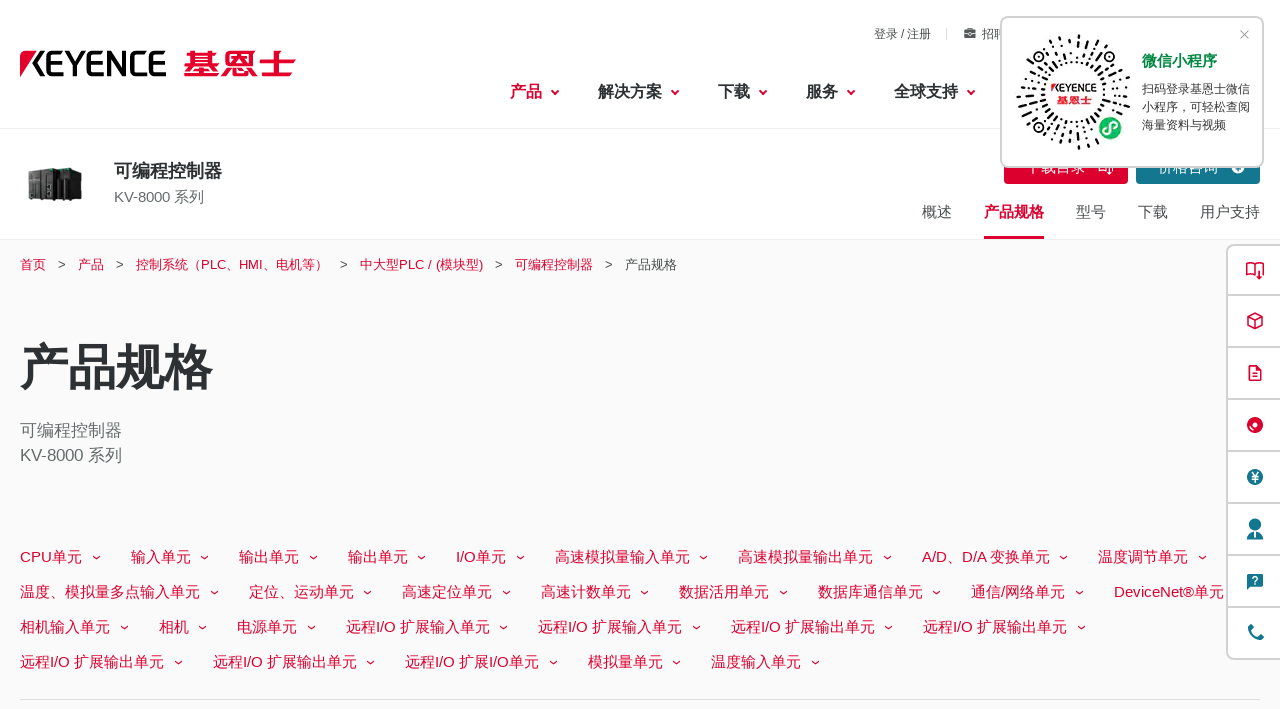

--- FILE ---
content_type: text/html;charset=utf-8
request_url: https://www.keyence.com.cn/products/controls/plc-building-block-type/kv-8000/specs/
body_size: 65784
content:























<!DOCTYPE html>
<html lang="zh" class="theme-KC theme-series">
<head>
























































<meta charset="UTF-8">
<meta http-equiv="X-UA-Compatible" content="IE=edge">
<meta name="viewport" content="width=device-width, initial-scale=1.0">
<meta name="description" content="基恩士中国的 KV-8000 系列 型号规格。">
<meta name="keywords" content="">
<title>产品规格 : 可编程控制器 - KV-8000 系列 | 基恩士中国官方网站</title>
<link rel="shortcut icon" href="/favicon.ico">









































<link rel="canonical" href="https://www.keyence.com.cn/products/controls/plc-building-block-type/kv-8000/specs/">
<link rel="alternate" hreflang="en-IN" href="https://www.keyence.co.in/products/controls/plc-building-block-type/kv-8000/specs/" />
<link rel="alternate" hreflang="en-MY" href="https://www.keyence.com.my/products/controls/plc-building-block-type/kv-8000/specs/" />
<link rel="alternate" hreflang="en-PH" href="https://www.keyence.com.ph/products/controls/plc-building-block-type/kv-8000/specs/" />
<link rel="alternate" hreflang="en-SG" href="https://www.keyence.com.sg/products/controls/plc-building-block-type/kv-8000/specs/" />
<link rel="alternate" hreflang="en-US" href="https://www.keyence.com/products/controls/plc-building-block-type/kv-8000/specs/" />
<link rel="alternate" hreflang="es-AR" href="https://www.keyence.com.mx/products/controls/plc-building-block-type/kv-8000/specs/" />
<link rel="alternate" hreflang="es-CL" href="https://www.keyence.com.mx/products/controls/plc-building-block-type/kv-8000/specs/" />
<link rel="alternate" hreflang="es-CO" href="https://www.keyence.com.mx/products/controls/plc-building-block-type/kv-8000/specs/" />
<link rel="alternate" hreflang="es-MX" href="https://www.keyence.com.mx/products/controls/plc-building-block-type/kv-8000/specs/" />
<link rel="alternate" hreflang="id-ID" href="https://www.keyence.co.id/products/controls/plc-building-block-type/kv-8000/specs/" />
<link rel="alternate" hreflang="ko-KR" href="https://www.keyence.co.kr/products/controls/plc-building-block-type/kv-8000/specs/" />
<link rel="alternate" hreflang="th-TH" href="https://www.keyence.co.th/products/controls/plc-building-block-type/kv-8000/specs/" />
<link rel="alternate" hreflang="vi-VN" href="https://www.keyence.com.vn/products/controls/plc-building-block-type/kv-8000/specs/" />
<link rel="alternate" hreflang="zh-Hans-CN" href="https://www.keyence.com.cn/products/controls/plc-building-block-type/kv-8000/specs/" />
<link rel="alternate" hreflang="zh-Hans-HK" href="https://www.keyence.com.cn/products/controls/plc-building-block-type/kv-8000/specs/" />
<link rel="alternate" hreflang="zh-Hans-MO" href="https://www.keyence.com.cn/products/controls/plc-building-block-type/kv-8000/specs/" />
<link rel="alternate" hreflang="zh-Hant-TW" href="https://www.keyence.com.tw/products/controls/plc-building-block-type/kv-8000/specs/" />
<meta property="og:image" content="/img/core/og-image.png">
<link rel="stylesheet" href="/css/core/master.css?var=20260107092913">
<script>
// akam-sw.js install script version 1.3.6
"serviceWorker"in navigator&&"find"in[]&&function(){var e=new Promise(function(e){"complete"===document.readyState||!1?e():(window.addEventListener("load",function(){e()}),setTimeout(function(){"complete"!==document.readyState&&e()},1e4))}),n=window.akamServiceWorkerInvoked,r="1.3.6";if(n)aka3pmLog("akam-setup already invoked");else{window.akamServiceWorkerInvoked=!0,window.aka3pmLog=function(){window.akamServiceWorkerDebug&&console.log.apply(console,arguments)};function o(e){(window.BOOMR_mq=window.BOOMR_mq||[]).push(["addVar",{"sm.sw.s":e,"sm.sw.v":r}])}var i="/akam-sw.js",a=new Map;navigator.serviceWorker.addEventListener("message",function(e){var n,r,o=e.data;if(o.isAka3pm)if(o.command){var i=(n=o.command,(r=a.get(n))&&r.length>0?r.shift():null);i&&i(e.data.response)}else if(o.commandToClient)switch(o.commandToClient){case"enableDebug":window.akamServiceWorkerDebug||(window.akamServiceWorkerDebug=!0,aka3pmLog("Setup script debug enabled via service worker message"),v());break;case"boomerangMQ":o.payload&&(window.BOOMR_mq=window.BOOMR_mq||[]).push(o.payload)}aka3pmLog("akam-sw message: "+JSON.stringify(e.data))});var t=function(e){return new Promise(function(n){var r,o;r=e.command,o=n,a.has(r)||a.set(r,[]),a.get(r).push(o),navigator.serviceWorker.controller&&(e.isAka3pm=!0,navigator.serviceWorker.controller.postMessage(e))})},c=function(e){return t({command:"navTiming",navTiming:e})},s=null,m={},d=function(){var e=i;return s&&(e+="?othersw="+encodeURIComponent(s)),function(e,n){return new Promise(function(r,i){aka3pmLog("Registering service worker with URL: "+e),navigator.serviceWorker.register(e,n).then(function(e){aka3pmLog("ServiceWorker registration successful with scope: ",e.scope),r(e),o(1)}).catch(function(e){aka3pmLog("ServiceWorker registration failed: ",e),o(0),i(e)})})}(e,m)},g=navigator.serviceWorker.__proto__.register;if(navigator.serviceWorker.__proto__.register=function(n,r){return n.includes(i)?g.call(this,n,r):(aka3pmLog("Overriding registration of service worker for: "+n),s=new URL(n,window.location.href),m=r,navigator.serviceWorker.controller?new Promise(function(n,r){var o=navigator.serviceWorker.controller.scriptURL;if(o.includes(i)){var a=encodeURIComponent(s);o.includes(a)?(aka3pmLog("Cancelling registration as we already integrate other SW: "+s),navigator.serviceWorker.getRegistration().then(function(e){n(e)})):e.then(function(){aka3pmLog("Unregistering existing 3pm service worker"),navigator.serviceWorker.getRegistration().then(function(e){e.unregister().then(function(){return d()}).then(function(e){n(e)}).catch(function(e){r(e)})})})}else aka3pmLog("Cancelling registration as we already have akam-sw.js installed"),navigator.serviceWorker.getRegistration().then(function(e){n(e)})}):g.call(this,n,r))},navigator.serviceWorker.controller){var u=navigator.serviceWorker.controller.scriptURL;u.includes("/akam-sw.js")||u.includes("/akam-sw-preprod.js")||u.includes("/threepm-sw.js")||(aka3pmLog("Detected existing service worker. Removing and re-adding inside akam-sw.js"),s=new URL(u,window.location.href),e.then(function(){navigator.serviceWorker.getRegistration().then(function(e){m={scope:e.scope},e.unregister(),d()})}))}else e.then(function(){window.akamServiceWorkerPreprod&&(i="/akam-sw-preprod.js"),d()});if(window.performance){var w=window.performance.timing,l=w.responseEnd-w.responseStart;c(l)}e.then(function(){t({command:"pageLoad"})});var k=!1;function v(){window.akamServiceWorkerDebug&&!k&&(k=!0,aka3pmLog("Initializing debug functions at window scope"),window.aka3pmInjectSwPolicy=function(e){return t({command:"updatePolicy",policy:e})},window.aka3pmDisableInjectedPolicy=function(){return t({command:"disableInjectedPolicy"})},window.aka3pmDeleteInjectedPolicy=function(){return t({command:"deleteInjectedPolicy"})},window.aka3pmGetStateAsync=function(){return t({command:"getState"})},window.aka3pmDumpState=function(){aka3pmGetStateAsync().then(function(e){aka3pmLog(JSON.stringify(e,null,"\t"))})},window.aka3pmInjectTiming=function(e){return c(e)},window.aka3pmUpdatePolicyFromNetwork=function(){return t({command:"pullPolicyFromNetwork"})})}v()}}();</script>
<script src="/js/core/init.js?var=20260116173057"></script>
<script src="/js/common/usersettings.js?var=20250514090909" defer></script>
<script src="/js/core/jquery-3.4.1.min.js?var=20260116173057" defer></script>
<script src="/js/core/scripts.js?var=20260116173057" defer></script>
<script src="/js/core/analytics-base.js?var=20260107092913" defer></script>
<script src="/js/core/analytics-views.js?var=20260107092913" defer></script>
<script src="/js/core/suz-bundle.js?var=20260107092913" defer></script>
<script src="/js/core/suz-bundle-kg.js?var=20260107092913" defer></script>
<script src="/js/core/master.js?var=20260107092913" defer></script>
<script src="/js/search/master.js?var=20260116173057" defer></script>
<script src="/js/products/models/master.js?var=20260116173057" defer></script>
<link rel="stylesheet" href="/css/search/master.css?var=20240209092134">









































<script>
dataLayer = (typeof dataLayer != "undefined" ? dataLayer : []);
dataLayer.push({
  "page": "/products/controls/plc-building-block-type/kv-8000/specs/index.jsp" + location.search
});

dataLayer.push({
  "signinStat" : "not_signin"
  , "signinf" : "not_signin"
  , "customerID" : ""
  , "emailAddress" : ""
  , "firstName" : ""
  , "lastName" : ""
  , "kgFlag" : "false"



});

document.cookie = "initSigninStat=;path=/";
dataLayer.push({
  "initSigninStat" : "not_signin"
});

</script>




















<!-- Google Tag Manager -->
<script>(function(w,d,s,l,i){w[l]=w[l]||[];w[l].push({'gtm.start':
new Date().getTime(),event:'gtm.js'});var f=d.getElementsByTagName(s)[0],
j=d.createElement(s),dl=l!='dataLayer'?'&l='+l:'';j.async=true;j.src=
'https://www.googletagmanager.com/gtm.js?id='+i+dl;f.parentNode.insertBefore(j,f);
})(window,document,'script','dataLayer','GTM-NVW84G');</script>
<!-- End Google Tag Manager -->











































<script type="text/javascript">
var deteql = {};
deteql.place = "detail";
////Editable Area begin
deteql.iid  = "WS_SR57344";        // Item ID
deteql.uid  = "";        // Member ID
////Editable Area end
setTimeout(function () {
    var script = document.createElement('script');
    script.type = 'text/javascript';
    script.charset = 'UTF-8';
    script.async = true;
    script.src = (location.protocol == 'https:' ? 'https:' : 'http:') + '//dtm00.deteql.net/keyencecn/scripts/x.js?noCache=' + Math.floor(((new Date()).getTime()+1.8e+7)/8.64e+7);
    var s = document.getElementsByTagName('script')[0];
    s.parentNode.insertBefore(script, s);
}, 0);
</script>






















<script>
var _hmt = _hmt || [];
(function() {
  var hm = document.createElement("script");
  hm.src = "//hm.baidu.com/hm.js?f79c3585010e4ab4b2f8d2c6d38acceb";
  var s = document.getElementsByTagName("script")[0];
  s.parentNode.insertBefore(hm, s);
})();
</script>





















<script>
window.VWO = window.VWO || [];
window.VWO.init = window.VWO.init || function(state) { window.VWO.consentState = state; }
if (!window.Cookiebot) {
    window.VWO.init(1);
}
window.addEventListener('CookiebotOnLoad', function () {
    if (window.Cookiebot.consent.statistics) {
        window.VWO.init(1);
    } else {
        window.VWO.init(3);
    }
}, false);
</script>


<!-- Start VWO Async SmartCode -->
<link rel="preconnect" href="https://dev.visualwebsiteoptimizer.com" />
<script type='text/javascript' id='vwoCode'>
window._vwo_code || (function() {
var account_id=161387,
version=2.1,
settings_tolerance=2000,
hide_element='body',
hide_element_style = 'opacity:0 !important;filter:alpha(opacity=0) !important;background:none !important;transition:none !important;',
/* DO NOT EDIT BELOW THIS LINE */
f=false,w=window,d=document,v=d.querySelector('#vwoCode'),cK='_vwo_'+account_id+'_settings',cc={};try{var c=JSON.parse(localStorage.getItem('_vwo_'+account_id+'_config'));cc=c&&typeof c==='object'?c:{}}catch(e){}var stT=cc.stT==='session'?w.sessionStorage:w.localStorage;code={nonce:v&&v.nonce,use_existing_jquery:function(){return typeof use_existing_jquery!=='undefined'?use_existing_jquery:undefined},library_tolerance:function(){return typeof library_tolerance!=='undefined'?library_tolerance:undefined},settings_tolerance:function(){return cc.sT||settings_tolerance},hide_element_style:function(){return'{'+(cc.hES||hide_element_style)+'}'},hide_element:function(){if(performance.getEntriesByName('first-contentful-paint')[0]){return''}return typeof cc.hE==='string'?cc.hE:hide_element},getVersion:function(){return version},finish:function(e){if(!f){f=true;var t=d.getElementById('_vis_opt_path_hides');if(t)t.parentNode.removeChild(t);if(e)(new Image).src='https://dev.visualwebsiteoptimizer.com/ee.gif?a='+account_id+e}},finished:function(){return f},addScript:function(e){var t=d.createElement('script');t.type='text/javascript';if(e.src){t.src=e.src}else{t.text=e.text}v&&t.setAttribute('nonce',v.nonce);d.getElementsByTagName('head')[0].appendChild(t)},load:function(e,t){var n=this.getSettings(),i=d.createElement('script'),r=this;t=t||{};if(n){i.textContent=n;d.getElementsByTagName('head')[0].appendChild(i);if(!w.VWO||VWO.caE){stT.removeItem(cK);r.load(e)}}else{var o=new XMLHttpRequest;o.open('GET',e,true);o.withCredentials=!t.dSC;o.responseType=t.responseType||'text';o.onload=function(){if(t.onloadCb){return t.onloadCb(o,e)}if(o.status===200||o.status===304){_vwo_code.addScript({text:o.responseText})}else{_vwo_code.finish('&e=loading_failure:'+e)}};o.onerror=function(){if(t.onerrorCb){return t.onerrorCb(e)}_vwo_code.finish('&e=loading_failure:'+e)};o.send()}},getSettings:function(){try{var e=stT.getItem(cK);if(!e){return}e=JSON.parse(e);if(Date.now()>e.e){stT.removeItem(cK);return}return e.s}catch(e){return}},init:function(){if(d.URL.indexOf('__vwo_disable__')>-1)return;var e=this.settings_tolerance();w._vwo_settings_timer=setTimeout(function(){_vwo_code.finish();stT.removeItem(cK)},e);var t;if(this.hide_element()!=='body'){t=d.createElement('style');var n=this.hide_element(),i=n?n+this.hide_element_style():'',r=d.getElementsByTagName('head')[0];t.setAttribute('id','_vis_opt_path_hides');v&&t.setAttribute('nonce',v.nonce);t.setAttribute('type','text/css');if(t.styleSheet)t.styleSheet.cssText=i;else t.appendChild(d.createTextNode(i));r.appendChild(t)}else{t=d.getElementsByTagName('head')[0];var i=d.createElement('div');i.style.cssText='z-index: 2147483647 !important;position: fixed !important;left: 0 !important;top: 0 !important;width: 100% !important;height: 100% !important;background: white !important;display: block !important;';i.setAttribute('id','_vis_opt_path_hides');i.classList.add('_vis_hide_layer');t.parentNode.insertBefore(i,t.nextSibling)}var o=window._vis_opt_url||d.URL,s='https://dev.visualwebsiteoptimizer.com/j.php?a='+account_id+'&u='+encodeURIComponent(o)+'&vn='+version;if(w.location.search.indexOf('_vwo_xhr')!==-1){this.addScript({src:s})}else{this.load(s+'&x=true')}} };w._vwo_code=code;code.init();})();
</script>
<!-- End VWO Async SmartCode -->



<script>(window.BOOMR_mq=window.BOOMR_mq||[]).push(["addVar",{"rua.upush":"false","rua.cpush":"true","rua.upre":"false","rua.cpre":"true","rua.uprl":"false","rua.cprl":"false","rua.cprf":"false","rua.trans":"SJ-f2baf62d-bd7f-41e2-b527-56c3a434f3fd","rua.cook":"false","rua.ims":"false","rua.ufprl":"false","rua.cfprl":"false","rua.isuxp":"false","rua.texp":"norulematch","rua.ceh":"false","rua.ueh":"false","rua.ieh.st":"0"}]);</script>
                              <script>!function(e){var n="https://s.go-mpulse.net/boomerang/";if("False"=="True")e.BOOMR_config=e.BOOMR_config||{},e.BOOMR_config.PageParams=e.BOOMR_config.PageParams||{},e.BOOMR_config.PageParams.pci=!0,n="https://s2.go-mpulse.net/boomerang/";if(window.BOOMR_API_key="V3DN7-VV6MZ-WXQ5Q-YVZUN-DGDFM",function(){function e(){if(!o){var e=document.createElement("script");e.id="boomr-scr-as",e.src=window.BOOMR.url,e.async=!0,i.parentNode.appendChild(e),o=!0}}function t(e){o=!0;var n,t,a,r,d=document,O=window;if(window.BOOMR.snippetMethod=e?"if":"i",t=function(e,n){var t=d.createElement("script");t.id=n||"boomr-if-as",t.src=window.BOOMR.url,BOOMR_lstart=(new Date).getTime(),e=e||d.body,e.appendChild(t)},!window.addEventListener&&window.attachEvent&&navigator.userAgent.match(/MSIE [67]\./))return window.BOOMR.snippetMethod="s",void t(i.parentNode,"boomr-async");a=document.createElement("IFRAME"),a.src="about:blank",a.title="",a.role="presentation",a.loading="eager",r=(a.frameElement||a).style,r.width=0,r.height=0,r.border=0,r.display="none",i.parentNode.appendChild(a);try{O=a.contentWindow,d=O.document.open()}catch(_){n=document.domain,a.src="javascript:var d=document.open();d.domain='"+n+"';void(0);",O=a.contentWindow,d=O.document.open()}if(n)d._boomrl=function(){this.domain=n,t()},d.write("<bo"+"dy onload='document._boomrl();'>");else if(O._boomrl=function(){t()},O.addEventListener)O.addEventListener("load",O._boomrl,!1);else if(O.attachEvent)O.attachEvent("onload",O._boomrl);d.close()}function a(e){window.BOOMR_onload=e&&e.timeStamp||(new Date).getTime()}if(!window.BOOMR||!window.BOOMR.version&&!window.BOOMR.snippetExecuted){window.BOOMR=window.BOOMR||{},window.BOOMR.snippetStart=(new Date).getTime(),window.BOOMR.snippetExecuted=!0,window.BOOMR.snippetVersion=12,window.BOOMR.url=n+"V3DN7-VV6MZ-WXQ5Q-YVZUN-DGDFM";var i=document.currentScript||document.getElementsByTagName("script")[0],o=!1,r=document.createElement("link");if(r.relList&&"function"==typeof r.relList.supports&&r.relList.supports("preload")&&"as"in r)window.BOOMR.snippetMethod="p",r.href=window.BOOMR.url,r.rel="preload",r.as="script",r.addEventListener("load",e),r.addEventListener("error",function(){t(!0)}),setTimeout(function(){if(!o)t(!0)},3e3),BOOMR_lstart=(new Date).getTime(),i.parentNode.appendChild(r);else t(!1);if(window.addEventListener)window.addEventListener("load",a,!1);else if(window.attachEvent)window.attachEvent("onload",a)}}(),"".length>0)if(e&&"performance"in e&&e.performance&&"function"==typeof e.performance.setResourceTimingBufferSize)e.performance.setResourceTimingBufferSize();!function(){if(BOOMR=e.BOOMR||{},BOOMR.plugins=BOOMR.plugins||{},!BOOMR.plugins.AK){var n="true"=="true"?1:0,t="",a="aokqxcixyydau2lo7g7a-f-e19f63c33-clientnsv4-s.akamaihd.net",i="false"=="true"?2:1,o={"ak.v":"39","ak.cp":"667630","ak.ai":parseInt("634143",10),"ak.ol":"0","ak.cr":9,"ak.ipv":4,"ak.proto":"h2","ak.rid":"28d0e213","ak.r":37607,"ak.a2":n,"ak.m":"a","ak.n":"essl","ak.bpcip":"3.149.11.0","ak.cport":48802,"ak.gh":"23.198.5.39","ak.quicv":"","ak.tlsv":"tls1.3","ak.0rtt":"","ak.0rtt.ed":"","ak.csrc":"-","ak.acc":"","ak.t":"1768880574","ak.ak":"hOBiQwZUYzCg5VSAfCLimQ==etNOuQPv3Z8PGaYRe6TTCSPQX9JjMAjABdW8pIKF7AKTjZFIFuI+P1lguEuyNG/VjMLmXyMqSMIIPZqH1V24lIOxmyaWUlCjLo6hA9fpeUvwJcI5xuxlSELvmI839xhLXwT4sW6gWrvPKNKP9lk6p6KYprgryo1oR6vobtAnSoaCC+VrGsBo3qaoMHZMYIhMMk3t9MPxm52DKz++Fp2CQqYX16P30uuNluxFHJ+kc6w1FeMro6aya1yV/YmEc1gW10unm0zDjovsHx/kEbvwHO1PY5ygGK+Xr62jwJXINbkPN3T6d0l44pmeDd32U8lVmm0DXfOJZTFXN4m55v9tVFbDQfTGYo2SvWLsfGqtbA5ahf8INh9+tKzp6ixMbwJeLvMhmRjKUoNTJFXC5rP9jjj+V9hOHU+G9G4p3TPt30Q=","ak.pv":"19","ak.dpoabenc":"","ak.tf":i};if(""!==t)o["ak.ruds"]=t;var r={i:!1,av:function(n){var t="http.initiator";if(n&&(!n[t]||"spa_hard"===n[t]))o["ak.feo"]=void 0!==e.aFeoApplied?1:0,BOOMR.addVar(o)},rv:function(){var e=["ak.bpcip","ak.cport","ak.cr","ak.csrc","ak.gh","ak.ipv","ak.m","ak.n","ak.ol","ak.proto","ak.quicv","ak.tlsv","ak.0rtt","ak.0rtt.ed","ak.r","ak.acc","ak.t","ak.tf"];BOOMR.removeVar(e)}};BOOMR.plugins.AK={akVars:o,akDNSPreFetchDomain:a,init:function(){if(!r.i){var e=BOOMR.subscribe;e("before_beacon",r.av,null,null),e("onbeacon",r.rv,null,null),r.i=!0}return this},is_complete:function(){return!0}}}}()}(window);</script></head>
<body>




















<!-- Google Tag Manager (noscript) -->
<noscript><iframe src="https://www.googletagmanager.com/ns.html?id=GTM-NVW84G"
height="0" width="0" style="display:none;visibility:hidden"></iframe></noscript>
<!-- End Google Tag Manager (noscript) -->

<span id="suz_pageId" style="display: none;">T0343312</span>
<noscript>
<div id="NoScriptMessageArea">
<p>要使用网站的所有可用功能，必须在浏览器中启用 JavaScript。</p>
<!-- /div#NoScriptMessageArea -->
</div>
</noscript>





















<span id='suz-responsive' style='display:none;'></span>










































<svg display="none">
    <symbol id="icon-arrow" viewBox="0 0 30 30">
        <path d="M22.8936 13.8966L19.7528 10.7559L18.648 11.8607L21.0059 14.2186H6V15.7811H21.009L18.6525 18.1376L19.7574 19.2425L24 14.9998L22.8951 13.895L22.8936 13.8966Z"/>
    </symbol>
    <symbol id="icon-step-arrow" viewBox="0 0 40 27">
        <path d="M24.07,26.221a2.442,2.442,0,0,1,.143-3.4l7.377-6.913H2.356a2.407,2.407,0,0,1,0-4.813H31.591L24.213,4.18A2.441,2.441,0,0,1,24.07.78,2.32,2.32,0,0,1,27.4.633L39.236,11.726a2.439,2.439,0,0,1,0,3.546L27.4,26.367a2.321,2.321,0,0,1-3.328-.146Z"/>
    </symbol>
    <symbol id="icon-catalog" viewBox="0 0 30 30">
        <path fill-rule="evenodd" clip-rule="evenodd" d="M23.3 20.5C23.1 20.3 22.7344 20.1 22.4 20.1V9.1C22.3438 9.04384 22.2562 9.01922 22.1546 8.99072C22.0754 8.96847 21.9877 8.94384 21.9 8.9C21.2 8.7 20.3 8.6 19.5 8.6C18 8.6 16.7 8.9 15.9 9.5L15.7 9.6V20.3C15.5817 20.3789 15.4633 20.4422 15.3511 20.5023C15.1789 20.5944 15.0211 20.6789 14.9 20.8C13.7 19.9 12 19.6 10.4 19.6C9.4 19.6 8.4 19.8 7.5 20.1H7.4C7.25 20.15 7.125 20.225 7 20.3C6.875 20.375 6.75 20.45 6.6 20.5H6.4C6.2 20.5 6 20.3 6 20.1V8.2C6.5 7.9 7 7.6 7.6 7.4C8.5 7.1 9.5 7 10.5 7C12.1 7 13.8 7.3 15 8.2C16.2 7.3 17.9 7 19.5 7C20.5 7 21.5 7.1 22.3 7.4C22.9 7.6 23.4 7.8 23.9 8.2V20.1C23.9 20.3 23.7 20.5 23.5 20.5H23.3ZM10.5 18.1C11.6 18.1 13 18.2 14.2 18.7H14.3V9.6L14.1 9.5C13.3 8.9 11.9 8.6 10.5 8.6C9.7 8.6 8.8 8.7 8.1 8.9C8.01231 8.94384 7.92462 8.96847 7.84536 8.99072C7.74384 9.01922 7.65616 9.04384 7.6 9.1V18.5C8.5 18.2 9.5 18.1 10.5 18.1Z"/>
        <path d="M18.3245 15.832V22.0064L17.2673 20.9492L16.2773 21.9392L19.1058 24.7676L19.1123 24.761L19.1133 24.762L21.9417 21.9336L20.9518 20.9436L19.8845 22.0109L19.8845 15.832H18.3245Z"/>
    </symbol>
    <symbol id="icon-currency-dollar" viewBox="0 0 30 30">
        <path fill-rule="evenodd" clip-rule="evenodd" d="M15 23C19.4183 23 23 19.4183 23 15C23 10.5817 19.4183 7 15 7C10.5817 7 7 10.5817 7 15C7 19.4183 10.5817 23 15 23ZM16.0566 21V19.5675C17.3616 19.32 18.3891 18.57 18.3966 17.1975C18.3966 15.3075 16.7766 14.655 15.2616 14.265C13.7466 13.875 13.2591 13.4625 13.2591 12.8325C13.2591 12.1125 13.9341 11.6025 15.0591 11.6025C16.2441 11.6025 16.6866 12.1725 16.7241 13.005H18.1941C18.1491 11.8575 17.4516 10.8 16.0566 10.4625V9H14.0541V10.4475C12.7641 10.725 11.7216 11.565 11.7216 12.855C11.7216 14.3925 12.9966 15.1575 14.8566 15.6075C16.5291 16.005 16.8591 16.59 16.8591 17.2125C16.8591 17.67 16.5291 18.405 15.0591 18.405C13.6866 18.405 13.1466 17.79 13.0716 17.0025H11.6016C11.6841 18.4575 12.7716 19.2825 14.0541 19.5525V21H16.0566Z"/>
    </symbol>
    <symbol id="icon-currency-euro" viewBox="0 0 30 30">
        <path fill-rule="evenodd" clip-rule="evenodd" d="M15 23C19.4183 23 23 19.4183 23 15C23 10.5817 19.4183 7 15 7C10.5817 7 7 10.5817 7 15C7 19.4183 10.5817 23 15 23ZM11.3866 13.2337C12.1047 11.2884 13.9713 9.90039 16.1651 9.90039C17.4714 9.90039 18.6644 10.3964 19.5652 11.2037L19.6441 11.2744L18.5173 12.3948L18.4472 12.3346C17.834 11.8079 17.0375 11.4893 16.1651 11.4893C14.8691 11.4893 13.7408 12.1901 13.1317 13.2337H16.2651V14.5448H12.6877C12.6673 14.6949 12.654 14.8472 12.654 15.0004C12.654 15.1536 12.6673 15.3059 12.6877 15.4559H16.2651V16.7671H13.1318C13.741 17.8107 14.8717 18.5115 16.1651 18.5115C17.0373 18.5115 17.8339 18.1903 18.4472 17.6634L18.5174 17.6031L19.6439 18.7265L19.5652 18.7971C18.6644 19.6044 17.4714 20.1004 16.1651 20.1004C13.9713 20.1004 12.1047 18.7124 11.3866 16.7671H9.39844V15.4559H11.0869C11.0724 15.3057 11.0651 15.1548 11.0651 15.0004C11.0651 14.8459 11.0724 14.695 11.0869 14.5448H9.39844V13.2337H11.3866Z"/>
    </symbol>
    <symbol id="icon-currency-pound" viewBox="0 0 30 30">
        <path fill-rule="evenodd" clip-rule="evenodd" d="M15 23C19.4183 23 23 19.4183 23 15C23 10.5817 19.4183 7 15 7C10.5817 7 7 10.5817 7 15C7 19.4183 10.5817 23 15 23ZM12.6281 16.7536C12.2142 17.3034 11.6992 17.9875 11.6992 19.1519V20.0996L12.6281 19.9093C12.6461 19.9056 14.4487 19.5386 15.5655 19.5386C16.6801 19.5386 18.4848 19.9056 18.5029 19.9093L18.814 18.3945C18.734 18.3779 16.8379 17.992 15.5654 17.992C14.9349 17.992 14.1518 18.0864 13.5122 18.1846C13.6096 18.0208 13.7295 17.8616 13.8631 17.6844L13.8634 17.6839C14.2772 17.1342 14.7922 16.4501 14.7922 15.2856H17.112V13.7391H14.4468C14.4314 13.7009 14.417 13.6597 14.4027 13.6188C14.3868 13.5736 14.3711 13.5288 14.3543 13.4884L14.3538 13.4872C14.1743 13.0581 14.019 12.6868 14.019 12.1926C14.019 11.3401 14.7129 10.6461 15.5655 10.6461C16.418 10.6461 17.112 11.3401 17.112 12.1926H18.6585C18.6585 10.4868 17.2713 9.09961 15.5655 9.09961C13.8596 9.09961 12.4725 10.4868 12.4725 12.1926C12.4725 12.8228 12.6206 13.3114 12.7872 13.7391H11.6992V15.2856H13.2457C13.2457 15.9328 12.9867 16.2771 12.6281 16.7536Z"/>
    </symbol>
    <symbol id="icon-currency-yen" viewBox="0 0 30 30">
        <path fill-rule="evenodd" clip-rule="evenodd" d="M15 23C19.4183 23 23 19.4183 23 15C23 10.5817 19.4183 7 15 7C10.5817 7 7 10.5817 7 15C7 19.4183 10.5817 23 15 23ZM15.9318 15.3837V16.5126H18.5991V18.0415H15.9318V20.6994H14.3981V18.0415H11.7308V16.5126H14.3981V15.3837H11.7308V13.8547H13.7318L11.3594 10.3087L12.6356 9.46094L15.1649 13.2414L17.6943 9.46094L18.9705 10.3087L16.5981 13.8547H18.5991V15.3837H15.9318Z"/>
    </symbol>
    <symbol id="icon-currency-won" viewBox="0 0 30 30">
        <path fill-rule="evenodd" clip-rule="evenodd" d="M15 23C19.4183 23 23 19.4183 23 15C23 10.5817 19.4183 7 15 7C10.5817 7 7 10.5817 7 15C7 19.4183 10.5817 23 15 23ZM20.5 13.6493V14.9693H18.9956L18.5561 16.2893H20.5V17.6067H18.1152L17.5212 19.396L16.555 19.3814L16.291 18.9194L15.103 14.9693H14.897L13.5731 19.3821L12.6068 19.3966L12.3277 18.9406L11.8841 17.6093L9.54073 17.6067V16.2867L11.4439 16.2893L11.0044 14.9693H9.5V13.6493H10.5641L9.75234 11.2179L11.0063 10.8008L11.9554 13.6493H13.915L14.4456 11.8799H15.557L16.085 13.6493H18.0446L18.9923 10.8008L20.2463 11.2179L19.4359 13.6493H20.5ZM12.3956 14.9693L12.987 16.7434L13.5176 14.9693H12.3956ZM16.481 14.9693L17.013 16.7434L17.603 14.9693H16.481Z"/>
    </symbol>
    <symbol id="icon-download" viewBox="0 0 30 30">
        <path d="M21.2222 14V20.2222H8.77778V14H7V20.2222C7 21.2 7.8 22 8.77778 22H21.2222C22.2 22 23 21.2 23 20.2222V14H21.2222ZM15.8889 14.5956L18.1911 12.3022L19.4444 13.5556L15 18L10.5556 13.5556L11.8089 12.3022L14.1111 14.5956V6H15.8889V14.5956Z" />
    </symbol>
    <symbol id="icon-data-sheet" viewBox="0 0 30 30">
        <path d="M10.5703 9.06914V19.9137C10.5703 20.168 10.368 20.3977 10.0863 20.3977C9.80469 20.3977 9.60234 20.1953 9.60234 19.9137V10.1629H9.06914C8.48398 10.1629 8 10.6469 8 11.232V20.9309C8 21.516 8.48398 22 9.06914 22H20.9555C21.516 22 22 21.5406 22 20.9555V9.06914C22 8.48398 21.516 8 20.9309 8L11.5629 8.07656C11.0023 8.07656 10.5703 8.48398 10.5703 9.06914ZM12.8098 14.6309H17.8C18.0543 14.6309 18.284 14.8332 18.284 15.1148C18.284 15.3691 18.0816 15.5988 17.8 15.5988H12.8098C12.5555 15.5988 12.3258 15.3965 12.3258 15.1148C12.3285 14.8359 12.5555 14.6309 12.8098 14.6309ZM19.4023 18.273H12.8098C12.5555 18.273 12.3258 18.0707 12.3258 17.7891C12.3258 17.5348 12.5281 17.3051 12.8098 17.3051H19.4023C19.6566 17.3051 19.8863 17.5074 19.8863 17.7891C19.8617 18.068 19.6594 18.273 19.4023 18.273ZM19.4023 12.8754H12.8098C12.5555 12.8754 12.3258 12.673 12.3258 12.3914C12.3258 12.1371 12.5281 11.9074 12.8098 11.9074H19.4023C19.6566 11.9074 19.8863 12.1098 19.8863 12.3914C19.8617 12.673 19.6594 12.8754 19.4023 12.8754Z"/>
    </symbol>
    <symbol id="icon-plus" viewBox="0 0 30 30">
        <path d="M15.9 10.5H14.1V14.1H10.5V15.9H14.1V19.5H15.9V15.9H19.5V14.1H15.9V10.5ZM15 6C10.05 6 6 10.05 6 15C6 19.95 10.05 24 15 24C19.95 24 24 19.95 24 15C24 10.05 19.95 6 15 6ZM15 22.2C11.04 22.2 7.8 18.96 7.8 15C7.8 11.04 11.04 7.8 15 7.8C18.96 7.8 22.2 11.04 22.2 15C22.2 18.96 18.96 22.2 15 22.2Z"/>
    </symbol>
    <symbol id="icon-minus" viewBox="0 0 30 30">
        <path d="M15.9 14.1H14.1H10.5V15.9H14.1H15.9H19.5V14.1H15.9ZM15 6C10.05 6 6 10.05 6 15C6 19.95 10.05 24 15 24C19.95 24 24 19.95 24 15C24 10.05 19.95 6 15 6ZM15 22.2C11.04 22.2 7.8 18.96 7.8 15C7.8 11.04 11.04 7.8 15 7.8C18.96 7.8 22.2 11.04 22.2 15C22.2 18.96 18.96 22.2 15 22.2Z"/>
    </symbol>
    <symbol id="icon-horizontal-scrollable" viewBox="0 0 30 30">
        <circle cx="15" cy="15" r="14.5" fill="white" stroke="#EA0437"/>
        <path d="M19.804 15H7V15.8H19.804V17.8L23 15.4L19.804 13V15Z" fill="#EA0437"/>
    </symbol>
    <symbol id="icon-chat" viewBox="0 0 30 30">
        <path d="M21.4 8H8.6C7.72 8 7 8.72 7 9.6V24L10.2 20.8H21.4C22.28 20.8 23 20.08 23 19.2V9.6C23 8.72 22.28 8 21.4 8ZM15.72 18.72H14.28V17.28H15.72V18.72ZM15.72 16.48H14.28C14.28 14.08 16.52 14.24 16.52 12.8C16.52 12 15.88 11.36 15.08 11.36C14.28 11.36 13.56 12 13.56 12.8H12.04C12.04 11.2 13.4 9.84 15 9.84C16.6 9.84 17.96 11.2 17.96 12.8C17.96 14.64 15.72 14.8 15.72 16.48Z"/>
    </symbol>
    <symbol id="icon-speech-balloon" viewBox="0 0 30 30">
        <g transform="translate(-4191 -333)"><rect width="30" height="30" transform="translate(4191 333)" fill="none"/><g transform="translate(4191.022 332.965)"><g transform="translate(-3753 -334)"><g transform="translate(-438 1)"><g transform="translate(4193.578 335.535)"><path d="M15.2,8c4,0,7.2,2.8,7.2,6.1a5.8,5.8,0,0,1-3.2,5.1v2.6l-2.7-1.7a6.6,6.6,0,0,1-1.4.1c-4,0-7.2-2.8-7.2-6.1S11.2,8,15.2,8Z"/><path d="M5.9,14.8A5.659,5.659,0,0,1,3.1,9.9c0-3.4,3.2-6.2,7.2-6.2s7.2,2.8,7.2,6.2-3.2,6.2-7.2,6.2A5.284,5.284,0,0,1,9.1,16L5.7,18.2Z" fill="#fff"/><path d="M10.3,4.5c3.6,0,6.5,2.4,6.5,5.5s-2.9,5.4-6.5,5.4a4.869,4.869,0,0,1-1.2-.1L6.5,16.9l.2-2.4A5.118,5.118,0,0,1,3.9,10c-.1-3.1,2.8-5.5,6.4-5.5m0-1.3A8.659,8.659,0,0,0,4.9,5.1,5.485,5.485,0,0,0,3.1,7.3,6.367,6.367,0,0,0,2.4,10a6.405,6.405,0,0,0,2.8,5.2L5,16.9l-.2,2.6L7.1,18l2.2-1.3c.3,0,.7.1,1,.1a8.659,8.659,0,0,0,5.4-1.9,6.458,6.458,0,0,0,1.8-2.2,6.374,6.374,0,0,0,0-5.4,6.252,6.252,0,0,0-1.8-2.2,8.107,8.107,0,0,0-5.4-1.9Z"/></g></g></g><circle cx="0.9" cy="0.9" r="0.9" transform="translate(8.5 11.7)"/><path d="M.9-.039A.939.939,0,1,1-.039.9.94.94,0,0,1,.9-.039Zm0,1.8A.861.861,0,1,0,.039.9.862.862,0,0,0,.9,1.761Z" transform="translate(8.5 11.7)"/><circle cx="0.9" cy="0.9" r="0.9" transform="translate(12 11.7)"/><path d="M.9-.039A.939.939,0,1,1-.039.9.94.94,0,0,1,.9-.039Zm0,1.8A.861.861,0,1,0,.039.9.862.862,0,0,0,.9,1.761Z" transform="translate(12 11.7)"/><circle cx="0.9" cy="0.9" r="0.9" transform="translate(15.3 11.7)"/><path d="M.9-.039A.939.939,0,1,1-.039.9.94.94,0,0,1,.9-.039Zm0,1.8A.861.861,0,1,0,.039.9.862.862,0,0,0,.9,1.761Z" transform="translate(15.3 11.7)"/></g></g>
    </symbol>
    <symbol id="icon-tel" viewBox="0 0 30 30">
        <path d="M23.8459 18.8048C24.0514 19.0103 24.0514 19.3435 23.8459 19.549L21.9896 21.4052C21.6958 21.699 21.3224 21.9075 20.9094 21.9533C17.7281 22.3057 14.2797 20.6242 11.8263 18.1708C9.37433 15.7188 7.69413 12.2717 8.04673 9.09064C8.09251 8.67763 8.30099 8.30421 8.59482 8.01038L10.4511 6.15412C10.6566 5.94863 10.9897 5.94863 11.1952 6.15412L13.7998 8.75867C14.0053 8.96416 14.0053 9.29733 13.7998 9.50282L11.1583 12.1443C11.1452 13.8391 12.0519 15.3826 13.3347 16.6653C14.6182 17.9489 16.1599 18.8556 17.8557 18.8417L20.5604 16.2479C20.767 16.0497 21.0942 16.0531 21.2967 16.2556L23.8459 18.8048Z"/>
    </symbol>
    <symbol id="icon-techinical-guides" viewBox="0 0 30 30">
        <path d="M23.7701 20.2925L17.0761 13.5566C17.7933 11.7123 17.3949 9.54725 15.8808 8.02369C14.287 6.41994 11.8964 6.09919 9.98383 6.98125L13.0477 10.0643C13.3578 10.3763 13.3578 10.8801 13.0477 11.1921L11.7787 12.469C11.4683 12.7814 10.9638 12.7841 10.65 12.4751L7.51349 9.38688C6.55723 11.3114 6.95567 13.717 8.54944 15.3208C10.0635 16.8443 12.2151 17.2452 14.0479 16.5236L20.7419 23.2594C21.0607 23.5802 21.5388 23.5802 21.8575 23.2594L23.6904 21.4151C24.0888 21.0944 24.0888 20.5331 23.7701 20.2925Z"/>
    </symbol>
    <symbol id="icon-cad-data" viewBox="0 0 30 30">
        <path fill-rule="evenodd" clip-rule="evenodd" d="M14.641 6.3781C14.8662 6.26549 15.1313 6.26549 15.3565 6.3781L22.3365 9.8681C22.6075 10.0036 22.7787 10.2806 22.7787 10.5836V19.0589C22.7787 19.3619 22.6075 19.639 22.3365 19.7745L15.3565 23.2645C15.1313 23.3771 14.8662 23.3771 14.641 23.2645L7.66098 19.7745C7.38995 19.639 7.21875 19.3619 7.21875 19.0589V10.5836C7.21875 10.2806 7.38995 10.0036 7.66098 9.8681L14.641 6.3781ZM8.77875 11.8334L14.2188 14.5534V21.3092L8.77875 18.5892V11.8334ZM15.7787 21.3092L21.2188 18.5892V11.8334L15.7787 14.5534V21.3092ZM14.9987 13.1992L20.2546 10.5713L14.9987 7.94335L9.74288 10.5713L14.9987 13.1992Z"/>
    </symbol>
    <symbol id="icon-manuals" viewBox="0 0 30 30">
        <path d="M17.5 16.0307H12.5V14.4707H17.5V16.0307Z"/>
        <path d="M12.5 19.0307H17.5V17.4707H12.5V19.0307Z"/>
        <path fill-rule="evenodd" clip-rule="evenodd" d="M16.625 7H10.125C9.23125 7 8.50813 7.73125 8.50813 8.625L8.5 21.375C8.5 22.2688 9.22312 23 10.1169 23H19.875C20.7688 23 21.5 22.2688 21.5 21.375V11.875L16.625 7ZM19.875 21.375H10.125V8.625H15.8125V12.6875H19.875V21.375Z" />
    </symbol>
    <symbol id="icon-software" viewBox="0 0 30 30">
        <path fill-rule="evenodd" clip-rule="evenodd" d="M15 23C19.4183 23 23 19.4183 23 15C23 10.5817 19.4183 7 15 7C10.5817 7 7 10.5817 7 15C7 19.4183 10.5817 23 15 23ZM15 17.5C16.3807 17.5 17.5 16.3807 17.5 15C17.5 13.6193 16.3807 12.5 15 12.5C13.6193 12.5 12.5 13.6193 12.5 15C12.5 16.3807 13.6193 17.5 15 17.5ZM11.7978 18.0718C12.3155 18.6116 12.9611 19.0119 13.6747 19.2355L13.2082 20.7242C12.2438 20.4219 11.3714 19.881 10.6719 19.1516C9.9724 18.4221 9.46848 17.5278 9.20691 16.5516L10.7138 16.1479C10.9073 16.8703 11.2802 17.532 11.7978 18.0718Z"/>
    </symbol>
    <symbol id="icon-request-demo" viewBox="0 0 30 30">
        <path d="M15 15C17.21 15 19 13.21 19 11C19 8.79 17.21 7 15 7C12.79 7 11 8.79 11 11C11 13.21 12.79 15 15 15ZM15 17C12.33 17 7 18.34 7 21V23H23V21C23 18.34 17.67 17 15 17Z"/>
    </symbol>
    <symbol id="icon-free-trial-unit" viewBox="0 0 30 30">
        <path d="M19.7143 9H7.71429C6.77143 9 6 9.76286 6 10.7143V18.4286H7.71429C7.71429 19.8429 8.86286 21 10.2857 21C11.7086 21 12.8571 19.8429 12.8571 18.4286H17.5714C17.5714 19.8429 18.72 21 20.1429 21C21.5657 21 22.7143 19.8429 22.7143 18.4286H24.8571V14.1429L19.7143 9ZM7.71429 14.1429V10.7143H11.1429V14.1429H7.71429ZM10.2857 19.7143C9.57429 19.7143 9 19.14 9 18.4286C9 17.7171 9.57429 17.1429 10.2857 17.1429C10.9971 17.1429 11.5714 17.7171 11.5714 18.4286C11.5714 19.14 10.9971 19.7143 10.2857 19.7143ZM16.2857 14.1429H12.8571V10.7143H16.2857V14.1429ZM20.1429 19.7143C19.4314 19.7143 18.8571 19.14 18.8571 18.4286C18.8571 17.7171 19.4314 17.1429 20.1429 17.1429C20.8543 17.1429 21.4286 17.7171 21.4286 18.4286C21.4286 19.14 20.8543 19.7143 20.1429 19.7143ZM18 14.1429V10.7143H18.8571L22.2857 14.1429H18Z"/>
    </symbol>
    <symbol id="icon-information" viewBox="0 0 30 30">
        <rect width="30" height="30" transform="translate(30 30) rotate(180)" fill="none"/>
        <path d="M18216,17037a8.182,8.182,0,0,1-8-8.145,8,8,0,0,1,16,0A8.182,8.182,0,0,1,18216,17037Zm-2-9v1.5h1v3.5h2v-5h-3Zm1-3v1h2v-2h-2Z" transform="translate(-18201 -17014)"/>
    </symbol>
    <symbol id="icon-warning" viewBox="0 0 30 30">
        <path d="M15 7C10.584 7 7 10.584 7 15C7 19.416 10.584 23 15 23C19.416 23 23 19.416 23 15C23 10.584 19.416 7 15 7ZM15.8 19H14.2V17.4H15.8V19ZM15.8 15.8H14.2V11H15.8V15.8Z"/>
    </symbol>
    <symbol id="icon-dialog" viewBox="0 0 30 30">
        <path fill-rule="evenodd" clip-rule="evenodd" d="M12.56 17.44V9.56H20.44V17.44H12.56ZM11 9C11 8.44771 11.4477 8 12 8H21C21.5523 8 22 8.44772 22 9V18C22 18.5523 21.5523 19 21 19H12C11.4477 19 11 18.5523 11 18V9ZM9.28 22.0007H19.7812V20.4407H9.56V10.2207H8V20.7207C8 21.4276 8.57308 22.0007 9.28 22.0007Z"/>
    </symbol>
    <symbol id="icon-360view" viewBox="0 0 30 30">
        <path d="M15.0898 10.2617C10.1218 10.2617 6.08984 12.2777 6.08984 14.7617C6.08984 16.7777 8.73584 18.4787 12.3898 19.0547V21.9617L15.9898 18.3617L12.3898 14.7617V17.2187C9.55484 16.7147 7.88984 15.5087 7.88984 14.7617C7.88984 13.8077 10.6258 12.0617 15.0898 12.0617C19.5538 12.0617 22.2898 13.8077 22.2898 14.7617C22.2898 15.4187 20.9758 16.4627 18.6898 17.0387V18.8837C21.8668 18.1907 24.0898 16.6067 24.0898 14.7617C24.0898 12.2777 20.0578 10.2617 15.0898 10.2617Z"/>
    </symbol>
    <symbol id="icon-download-list" viewBox="0 0 30 30">
        <path d="M18 12.2617H6V14.2617H18V12.2617ZM18 8.26172H6V10.2617H18V8.26172ZM22 16.2617V12.2617H20V16.2617H16V18.2617H20V22.2617H22V18.2617H26V16.2617H22ZM6 18.2617H14V16.2617H6V18.2617Z"/>
    </symbol>
    <symbol id="icon-checkbox-checked" viewBox="0 0 20 20">
        <path fill-rule="evenodd" clip-rule="evenodd" d="M4 0C1.79086 0 0 1.79086 0 4V16C0 18.2091 1.79086 20 4 20H16C18.2091 20 20 18.2091 20 16V4C20 1.79086 18.2091 0 16 0H4Z"/>
        <path fill-rule="evenodd" clip-rule="evenodd" d="M17.6604 4.95049L7.67858 17.1505L2.51172 12.6295L4.48723 10.3718L7.32037 12.8508L15.3385 3.05078L17.6604 4.95049Z" fill="white"/>
    </symbol>
    <symbol id="icon-checkbox-unchecked" viewBox="0 0 20 20">
        <path d="M0 4C0 1.79086 1.79086 0 4 0H16C18.2091 0 20 1.79086 20 4V16C20 18.2091 18.2091 20 16 20H4C1.79086 20 0 18.2091 0 16V4Z" fill="white"/>
        <path fill-rule="evenodd" clip-rule="evenodd" d="M16 1H4C2.34315 1 1 2.34315 1 4V16C1 17.6569 2.34315 19 4 19H16C17.6569 19 19 17.6569 19 16V4C19 2.34315 17.6569 1 16 1ZM4 0C1.79086 0 0 1.79086 0 4V16C0 18.2091 1.79086 20 4 20H16C18.2091 20 20 18.2091 20 16V4C20 1.79086 18.2091 0 16 0H4Z"/>
    </symbol>
    <symbol id="icon-checkbox-indeterminate" viewBox="0 0 20 20">
        <rect width="20" height="20" rx="4"/>
        <rect x="4.44" y="8.89" width="11.11" height="2.22" fill="#fff"/>
    </symbol>
    <symbol id="icon-radio-checked" viewBox="0 0 20 20">
        <circle cx="10" cy="10" r="10"/>
        <circle cx="10" cy="10" r="9" fill="#fff"/>
        <circle cx="6" cy="6" r="6" transform="translate(4 4)"/>
    </symbol>
    <symbol id="icon-radio-unchecked" viewBox="0 0 20 20">
        <circle cx="10" cy="10" r="10"/>
        <circle cx="10" cy="10" r="9" fill="#fff"/>
    </symbol>
    <symbol id="icon-close" viewBox="0 0 30 30">
        <path d="M22 9.41L20.59 8L15 13.59L9.41 8L8 9.41L13.59 15L8 20.59L9.41 22L15 16.41L20.59 22L22 20.59L16.41 15L22 9.41Z"/>
    </symbol>
    <symbol id="icon-search" viewBox="0 0 30 30">
        <path d="M18.5 17H17.7L17.4 16.7C18.4 15.6 19 14.1 19 12.5C19 8.9 16.1 6 12.5 6C8.9 6 6 8.9 6 12.5C6 16.1 8.9 19 12.5 19C14.1 19 15.6 18.4 16.7 17.4L17 17.7V18.5L22 23.5L23.5 22L18.5 17ZM12.5 17C10 17 8 15 8 12.5C8 10 10 8 12.5 8C15 8 17 10 17 12.5C17 15 15 17 12.5 17Z"/>
    </symbol>
    <symbol id="icon-global" viewBox="0 0 14 14">
        <path d="M6.993 0C3.129 0 0 3.136 0 7C0 10.864 3.129 14 6.993 14C10.864 14 14 10.864 14 7C14 3.136 10.864 0 6.993 0ZM11.844 4.2H9.779C9.555 3.325 9.233 2.485 8.813 1.708C10.101 2.149 11.172 3.045 11.844 4.2ZM7 1.428C7.581 2.268 8.036 3.199 8.337 4.2H5.663C5.964 3.199 6.419 2.268 7 1.428ZM1.582 8.4C1.47 7.952 1.4 7.483 1.4 7C1.4 6.517 1.47 6.048 1.582 5.6H3.948C3.892 6.062 3.85 6.524 3.85 7C3.85 7.476 3.892 7.938 3.948 8.4H1.582ZM2.156 9.8H4.221C4.445 10.675 4.767 11.515 5.187 12.292C3.899 11.851 2.828 10.962 2.156 9.8ZM4.221 4.2H2.156C2.828 3.038 3.899 2.149 5.187 1.708C4.767 2.485 4.445 3.325 4.221 4.2ZM7 12.572C6.419 11.732 5.964 10.801 5.663 9.8H8.337C8.036 10.801 7.581 11.732 7 12.572ZM8.638 8.4H5.362C5.299 7.938 5.25 7.476 5.25 7C5.25 6.524 5.299 6.055 5.362 5.6H8.638C8.701 6.055 8.75 6.524 8.75 7C8.75 7.476 8.701 7.938 8.638 8.4ZM8.813 12.292C9.233 11.515 9.555 10.675 9.779 9.8H11.844C11.172 10.955 10.101 11.851 8.813 12.292ZM10.052 8.4C10.108 7.938 10.15 7.476 10.15 7C10.15 6.524 10.108 6.062 10.052 5.6H12.418C12.53 6.048 12.6 6.517 12.6 7C12.6 7.483 12.53 7.952 12.418 8.4H10.052Z" />
    </symbol>
    <symbol id="icon-faq" viewBox="0 0 30 30">
        <path d="M22.2 10.2H20.6V17.4H10.2V19C10.2 19.44 10.56 19.8 11 19.8H19.8L23 23V11C23 10.56 22.64 10.2 22.2 10.2ZM19 15V7.8C19 7.36 18.64 7 18.2 7H7.8C7.36 7 7 7.36 7 7.8V19L10.2 15.8H18.2C18.64 15.8 19 15.44 19 15Z" />
    </symbol>
    <symbol id="icon-career" viewBox="0 0 14 14">
        <rect x="1.32031" y="3.54883" width="11.282" height="8.49058" rx="1"/>
        <path fill-rule="evenodd" clip-rule="evenodd" d="M5.32047 2.80094V3.64094H8.68047V2.80094H5.32047ZM5.18047 1.96094C4.79387 1.96094 4.48047 2.27434 4.48047 2.66094V3.78094C4.48047 4.16754 4.79387 4.48094 5.18047 4.48094H8.82047C9.20707 4.48094 9.52047 4.16754 9.52047 3.78094V2.66094C9.52047 2.27434 9.20707 1.96094 8.82047 1.96094H5.18047Z"/>
        <path class="iconCareer-piece" fill-rule="evenodd" clip-rule="evenodd" d="M1.17969 7.54906L1.34056 6.72461L7.00012 7.82892L12.6597 6.72461L12.8206 7.54906L7.00012 8.68476L1.17969 7.54906Z" fill="white"/>
        <rect class="iconCareer-piece" x="5.75" y="6.53711" width="2.5" height="2.9375" rx="0.875" stroke="white" stroke-width="0.75"/>
    </symbol>
    <symbol id="icon-circle-marked" viewBox="0 0 24 24">
        <path d="M8 13.2424L10.4615 15.2222L16 9" fill="none" stroke-width="2"/>
        <circle cx="12" cy="12" r="11" fill="none" stroke-width="2"/>
    </symbol>
    <symbol id="icon-connection" viewBox="0 0 30 30">
        <polygon points="21.185,13.795 21.185,11.734 12.988,11.734 12.988,13.282 11.559,13.282 11.559,16.899 12.988,16.899 12.988,18.519 21.185,18.519 21.185,16.386 24.999,16.386 24.999,13.795"/>
        <polygon points="7.661,6.501 5.001,6.501 5.001,23.499 7.661,23.499 7.661,18.519 10.848,18.519 10.848,16.899 9.418,16.899 9.418,13.282 10.848,13.282 10.848,11.734 7.661,11.734"/>
    </symbol>
    <symbol id="icon-material" viewBox="0 0 30 30">
        <rect width="30" height="30" fill="none"/>
        <path d="M-2086.9-4735.578a1.792,1.792,0,0,1-.427-.343,1.9,1.9,0,0,0-.868-.611,1.865,1.865,0,0,0-.54-.1h-4.465a1.8,1.8,0,0,1-1.8-1.8v-11.105a1.8,1.8,0,0,1,1.8-1.8h4.4a3.69,3.69,0,0,1,2.8,1.287,3.687,3.687,0,0,1,2.8-1.287h4.4a1.8,1.8,0,0,1,1.8,1.8v11.105a1.8,1.8,0,0,1-1.8,1.8h-4.466a1.866,1.866,0,0,0-.54.1,1.9,1.9,0,0,0-.869.611,1.8,1.8,0,0,1-.427.343,1.785,1.785,0,0,1-.9.243A1.78,1.78,0,0,1-2086.9-4735.578Zm1.8-12.059v9.737a3.67,3.67,0,0,1,1.9-.531h4.4v-11.105h-4.466a1.9,1.9,0,0,0-1.834,1.9Zm-8.1,9.207h4.4a3.671,3.671,0,0,1,1.9.531v-9.737a1.9,1.9,0,0,0-1.837-1.9h-4.464Zm1.2-3.075v-1.8h3.9v1.8Zm0-3v-1.8h3.9v1.8Zm8.1,3v-1.8h3.9v1.8Zm0-3v-1.8h3.9v1.8Z" transform="translate(2101 4758.335)" fill="#ea0437" stroke="rgba(0,0,0,0)" stroke-miterlimit="10"/>
    </symbol>
    <symbol id="icon-key" viewBox="0 0 30 30">
        <rect width="30" height="30" fill="none"/>
        <path d="M15.119,7.506H14.043l-.82.006V4.845A5.217,5.217,0,0,0,10.638.639a5.264,5.264,0,0,0-5.02,0A4.983,4.983,0,0,0,2.972,4.862V7.506H1.081A1.052,1.052,0,0,0,0,8.576V19.391H16.2V8.576a1.054,1.054,0,0,0-1.081-1.07M9.633,16.972H6.647l.429-2.985a2.138,2.138,0,0,1-1.1-1.856,2.12,2.12,0,1,1,3.145,1.856ZM11.491,7.49H4.709V4.818A3.168,3.168,0,0,1,6.518,1.957,4,4,0,0,1,8.1,1.645a4.062,4.062,0,0,1,1.581.312,3.169,3.169,0,0,1,1.81,2.861Z" transform="translate(7 5)"/>
    </symbol>
    <symbol id="icon-map" viewBox="0 0 40 40">
        <rect width="40" height="40" fill="none"></rect>
        <path d="M8.075,23.516C1.264,13.642,0,12.629,0,9A9,9,0,0,1,18,9c0,3.629-1.264,4.642-8.075,14.516a1.125,1.125,0,0,1-1.85,0ZM9,12.75A3.75,3.75,0,1,0,5.25,9,3.75,3.75,0,0,0,9,12.75Z" transform="translate(11 8)"></path>
    </symbol>
    <symbol id="icon-mail" viewBox="0 0 40 40">
        <rect width="40" height="40" fill="none"></rect>
        <g transform="translate(7.5 6.5)"><path d="M4.5,4.5h16a3,3,0,0,1,3,3v12a3,3,0,0,1-3,3H4.5a3,3,0,0,1-3-3V7.5A3,3,0,0,1,4.5,4.5Zm16,16a1,1,0,0,0,1-1V7.5a1,1,0,0,0-1-1H4.5a1,1,0,0,0-1,1v12a1,1,0,0,0,1,1Z" transform="translate(0)"></path><path d="M12.5,16.5a1,1,0,0,1-.573-.181l-10-7A1,1,0,0,1,3.073,7.681l9.426,6.6,9.426-6.6a1,1,0,0,1,1.147,1.638l-10,7A1,1,0,0,1,12.5,16.5Z" transform="translate(0 -1)"></path></g>
    </symbol>
    <symbol id="icon-video" viewBox="0 0 30 30">
        <path d="M24.799,8H5.201c-0.113,0-0.2,0.083-0.2,0.192v13.616c0,0.109,0.087,0.192,0.2,0.192h19.597c0.113,0,0.2-0.083,0.2-0.192 V8.192C24.999,8.083,24.912,8,24.799,8z M15,20.357c-3.086,0-5.586-2.397-5.586-5.357s2.5-5.357,5.586-5.357 S20.586,12.04,20.586,15S18.086,20.357,15,20.357z"/>
        <polygon points="13.434,17.659 18.073,15.089 13.434,12.52"/>
    </symbol>
    <symbol id="icon-program" viewBox="0 0 30 30">
        <g transform="translate(0.195 0.195)"><rect width="30" height="30" transform="translate(-0.195 -0.195)" fill="#fff" opacity="0"/>
        <rect width="18" height="18" rx="3" transform="translate(5.805 5.805)"/>
        <g transform="translate(8.291 11.591)">
        <rect width="1.036" height="6.514" rx="0.518" transform="translate(7.267) rotate(22)" fill="#fff"/>
        <path d="M2.745,5.791.158,3.267.129,3.241A.439.439,0,0,1,.14,2.609L2.777.126a.466.466,0,0,1,.648.011.439.439,0,0,1-.011.632l-2.3,2.166L3.393,5.159a.439.439,0,0,1,0,.632.465.465,0,0,1-.648,0Z" transform="translate(0 0.303)" fill="#fff"/>
        <path d="M2.745.131.158,2.655l-.029.027a.439.439,0,0,0,.011.632L2.777,5.8a.466.466,0,0,0,.648-.011.439.439,0,0,0-.011-.632l-2.3-2.166L3.393.763a.439.439,0,0,0,0-.632.465.465,0,0,0-.648,0Z" transform="translate(13.029 6.225) rotate(180)" fill="#fff"/></g></g>
    </symbol>
    <symbol id="icon-calibration" viewBox="0 0 30 30">
        <rect width="2.038" height="2.038" transform="translate(17.594 17.594)" fill="none"/>
        <g transform="translate(-0.25 -0.25)">
            <rect width="30" height="30" transform="translate(0.25 0.25)" fill="none"/>
            <g transform="translate(5.986 9.691)">
            <path d="M18.471,8.314H15.36a6.1,6.1,0,0,0-.977-2.51L16.6,3.593a9.222,9.222,0,0,1,1.876,4.72Zm-15.324,0H.034A9.232,9.232,0,0,1,1.911,3.593L4.123,5.805a6.1,6.1,0,0,0-.977,2.508Zm9.978-3.882h0a6.154,6.154,0,0,0-2.941-1.294V.026A9.191,9.191,0,0,1,15.317,2.24L13.126,4.432Zm-7.744,0h0L3.189,2.24A9.19,9.19,0,0,1,8.323.026V3.137A6.152,6.152,0,0,0,5.382,4.432Z"/>
            <path d="M1.519,8.491A1.884,1.884,0,0,1,.248,7.913,1.4,1.4,0,0,1,.06,6.673C.458,5.015,1.521.2,1.566,0c0,0,.027.1.064.265.744,3.227,1.22,5.383,1.414,6.406a1.5,1.5,0,0,1-.236,1.284A1.8,1.8,0,0,1,1.519,8.491Zm.006-2.575a1.061,1.061,0,1,0,1.067,1.06A1.065,1.065,0,0,0,1.525,5.916Z" transform="translate(7.709 2.472)"/>
            </g>
        </g>
    </symbol>
    <symbol id="icon-building" viewBox="0 0 40 40">
        <g transform="translate(4 10.365)"><path d="M28.273,25.222H31V28H1V25.222H3.727V4.389A1.377,1.377,0,0,1,5.091,3H18.727a1.377,1.377,0,0,1,1.364,1.389V25.222h5.455V14.111H22.818V11.333h4.091a1.377,1.377,0,0,1,1.364,1.389ZM6.455,5.778V25.222H17.364V5.778Zm2.727,8.333h5.455v2.778H9.182Zm0-5.556h5.455v2.778H9.182Z" transform="translate(0 -5.365)"/></g>
    </symbol>
    <symbol id="icon-person" viewBox="0 0 40 40">
        <rect width="40" height="40" fill="none"/>
        <path d="M13.625,18.416v7.917h2.75V18.416A10.788,10.788,0,0,1,26,29H4A10.786,10.786,0,0,1,13.625,18.416ZM15,17A8.126,8.126,0,0,1,6.75,9,8.126,8.126,0,0,1,15,1a8.126,8.126,0,0,1,8.25,8A8.126,8.126,0,0,1,15,17Z" transform="translate(5 5)"/>
    </symbol>
    <symbol id="icon-registration" viewBox="0 0 40 40">
        <rect width="40" height="40" fill="none"/>
        <path d="M-3081-2335a4,4,0,0,1-4-4v-9a4,4,0,0,1,4-4h20.235a3.966,3.966,0,0,1,2.406.8,4.032,4.032,0,0,1,1.424,2.037l-.018.018-1.237,1.242-2.689,2.7h-11.414v1.133h10.284l-1.412,1.417h-8.872v1.134h7.742l-1.316,1.32-.346,3.123a1.561,1.561,0,0,0,.385,1.211,1.55,1.55,0,0,0,1.156.519,1.64,1.64,0,0,0,.172-.01l3.11-.345,4.624-4.639V-2339a4,4,0,0,1-4,4Zm-1.543-2.948h8.7a4.276,4.276,0,0,0-3.805-4.2v3.14h-1.086v-3.14A4.28,4.28,0,0,0-3082.544-2337.947Zm1.087-7.932a3.222,3.222,0,0,0,3.261,3.172,3.222,3.222,0,0,0,3.262-3.172,3.221,3.221,0,0,0-3.262-3.174A3.222,3.222,0,0,0-3081.457-2345.88Zm9.162-1.587h7.059v-1.134h-7.059Zm7.227,10.337.3-2.7,6.551-6.573,3.019,3.029-6.554,6.576-2.691.3a.55.55,0,0,1-.063,0A.567.567,0,0,1-3065.068-2337.13Zm7.384-9.812,1.334-1.337a1.128,1.128,0,0,1,1.6,0l1.417,1.422a1.139,1.139,0,0,1,0,1.606l-1.333,1.337Z" transform="translate(3089 2364)"/>
    </symbol>
    <symbol id="icon-screen-catalog" viewBox="0 0 40 40">
        <rect width="40" height="40" fill="none"/>
        <g transform="translate(-3204 -2394)"><path d="M24,18H2a2,2,0,0,1-2-2V2A2,2,0,0,1,2,0H24a2,2,0,0,1,2,2V16A2,2,0,0,1,24,18ZM3.775,1.636V16.364h19.29V1.636ZM1.258,7.364v4.91H2.516V7.364Zm0-1.636v.818H2.516V5.728Z" transform="translate(3214 2407)"/>
        <rect width="16.042" height="0.782" transform="translate(3219.615 2412.477)"/>
        <rect width="16.042" height="0.782" transform="translate(3219.615 2415.607)"/>
        <rect width="16.042" height="0.782" transform="translate(3219.615 2418.737)"/></g>
        <path d="M6,18H2a2,2,0,0,1-2-2V2A2,2,0,0,1,2,0H24a2,2,0,0,1,2,2V4H23.064V1.636H3.775V16.364H6V18ZM1.258,7.364v4.91H2.516V7.364Zm0-1.636v.818H2.516V5.728Z" transform="translate(4 9)"/>
    </symbol>
    <symbol id="icon-gear" viewBox="0 0 30 30">
        <rect width="30" height="30" fill="none"/>
        <path d="M2.119,12.464a8.964,8.964,0,0,1,0-2.933A2.268,2.268,0,0,0,4.347,8.243a2.265,2.265,0,0,0-.666-2.486A8.944,8.944,0,0,1,5.756,3.681a2.267,2.267,0,0,0,2.487.666A2.265,2.265,0,0,0,9.53,2.118a8.926,8.926,0,0,1,2.935,0,2.266,2.266,0,0,0,1.287,2.229,2.265,2.265,0,0,0,2.486-.666,8.944,8.944,0,0,1,2.076,2.075,2.267,2.267,0,0,0-.666,2.487A2.265,2.265,0,0,0,19.876,9.53a8.926,8.926,0,0,1,0,2.935,2.266,2.266,0,0,0-2.229,1.287,2.265,2.265,0,0,0,.666,2.486,8.944,8.944,0,0,1-2.075,2.076,2.267,2.267,0,0,0-2.487-.666,2.265,2.265,0,0,0-1.287,2.229,8.926,8.926,0,0,1-2.935,0,2.266,2.266,0,0,0-1.287-2.229,2.265,2.265,0,0,0-2.486.666,8.944,8.944,0,0,1-2.076-2.075,2.267,2.267,0,0,0,.666-2.487,2.265,2.265,0,0,0-2.229-1.287ZM11,13.7A2.7,2.7,0,1,0,8.3,11,2.7,2.7,0,0,0,11,13.7Z" transform="translate(4.002 4.003)"/>
    </symbol>
    <symbol id="icon-circle-checked" viewBox="0 0 100 100">
        <rect width="100" height="100" fill="none"/>
        <g transform="translate(12.896 12.896)"><path d="M26.2,4.367A21.833,21.833,0,1,0,48.034,26.2,21.858,21.858,0,0,0,26.2,4.367M26.2,0A26.2,26.2,0,1,1,0,26.2,26.2,26.2,0,0,1,26.2,0Z" transform="translate(11.104 11.104)"/>
        <path d="M3075.192,943.14l-5.921-5.894,3.041-2.66,3.013,3,10.685-9.728,2.911,2.784Z" transform="translate(-3040.701 -897.103)"/></g>
    </symbol>
    <symbol id="icon-camera" viewBox="0 0 30 30">
        <defs><clipPath id="a"><rect width="19" height="17.1"/></clipPath></defs>
        <g transform="translate(-877 -267)"><path d="M0,0H30V30H0Z" transform="translate(877 267)" fill="#fff" opacity="0"/>
        <g transform="translate(883 273)" clip-path="url(#a)"><path d="M19,5.533A2.85,2.85,0,0,0,16.15,2.85H15.2l-.111-.007A.95.95,0,0,1,14.25,1.9l0-.142A1.9,1.9,0,0,0,12.35,0H6.65L6.507,0A1.9,1.9,0,0,0,4.75,1.9a.95.95,0,0,1-.95.95H2.85l-.167,0A2.85,2.85,0,0,0,0,5.7v8.55l0,.167A2.85,2.85,0,0,0,2.85,17.1h13.3l.167,0A2.85,2.85,0,0,0,19,14.25V5.7ZM9.5,14.272a4.1,4.1,0,1,1,4.1-4.1,4.1,4.1,0,0,1-4.1,4.1"/>
        <path d="M9.883,8.355a2.231,2.231,0,1,0,2.231,2.231A2.23,2.23,0,0,0,9.883,8.355" transform="translate(-0.383 -0.418)"/></g></g>
    </symbol>
    <symbol id="icon-send-mail" viewBox="0 0 100 57">
        <polygon fill="none" points="81.3,38.6 81.3,18.4 66.4,28.5"/>
        <path d="M28.8,34.2C28.8,34.2,28.8,34.2,28.8,34.2l-11.6,0c0,0,0,0-0.1,0c-0.8,0-1.5,0.7-1.6,1.5
        c0,0.8,0.7,1.5,1.6,1.5c0,0,0,0,0.1,0h11.6c0,0,0,0,0.1,0c0.8,0,1.5-0.7,1.6-1.5v0C30.3,34.9,29.6,34.2,28.8,34.2z"/>
        <path d="M31.4,20.9C31.4,20.9,31.4,20.9,31.4,20.9l-14.2,0c0,0,0,0-0.1,0c-0.8,0-1.5,0.7-1.6,1.5
        c0,0.8,0.7,1.5,1.6,1.5c0,0,0,0,0.1,0h14.2c0,0,0,0,0.1,0c0.8,0,1.5-0.7,1.6-1.5C33,21.6,32.3,20.9,31.4,20.9z"/>
        <path d="M37.1,27.6C37,27.6,37,27.6,37.1,27.6l-12,0c0,0,0,0-0.1,0c-0.8,0-1.5,0.7-1.6,1.5v0c0,0.8,0.7,1.5,1.6,1.5
        c0,0,0,0,0.1,0h12c0,0,0,0,0.1,0c0.8,0,1.5-0.7,1.6-1.5C38.6,28.2,37.9,27.6,37.1,27.6z"/>
        <path d="M81.1,10H34.3c-1.9,0-3.4,1.5-3.4,3.4v2.3c0,0.8,0.6,1.5,1.3,1.6c0.1,0,0.2,0,0.3,0c0.9,0,1.6-0.7,1.6-1.6
        v-2.3c0-0.2,0.1-0.3,0.3-0.3H81c0.2,0,0.3,0.1,0.3,0.3v1.1L63.4,26.6L61,28.3l-4.6,3.1l-4.4-3l-2.4-1.6l-7.7-5.2
        c-0.3-0.2-0.6-0.3-1-0.3c-0.4,0-0.7,0.1-1,0.4c-0.4,0.3-0.6,0.8-0.5,1.3c0,0.5,0.3,0.9,0.7,1.2l6.7,4.6l-15,11.4L31,40.8l-0.1,0.1
        V41v1.2v1.4c0,1.9,1.5,3.4,3.4,3.4h46.8c1.9,0,3.4-1.5,3.4-3.4V13.4C84.4,11.5,82.9,10,81.1,10z M66.4,28.5l14.9-10.1v20.2
        L66.4,28.5z M34.3,43.8c-0.2,0-0.3-0.1-0.3-0.3v-1.1l15.5-11.8l6.8,4.6l7.2-4.8l17.7,12v1.1c0,0.2-0.1,0.3-0.3,0.3H34.3z"/>
    </symbol>
    <symbol id="icon-password" viewBox="0 0 100 86">
        <path d="M79,36.1h-0.4h-3.4V25.2C75.2,16.8,68.4,10,60,10s-15.2,6.8-15.2,15.2v10.9h-3.7c-2,0-3.6,1.6-3.6,3.6V44
        c0,0.7,0.4,1.4,1.1,1.7l0,0c1,0.4,2.1-0.3,2.1-1.4v-4.4c0-0.3,0.3-0.6,0.6-0.6h37.5c0.3,0,0.6,0.3,0.6,0.6v32.4
        c0,0.3-0.3,0.6-0.6,0.6H41.3c-0.3,0-0.6-0.3-0.6-0.6v-4.4c0-1.1-1.1-1.8-2.2-1.4c0,0,0,0,0,0c-0.6,0.3-1,0.9-1,1.5v4.4
        c0,2,1.6,3.6,3.6,3.6H79c2,0,3.6-1.6,3.6-3.6V39.7C82.6,37.7,81,36.1,79,36.1z M72.2,36.1H52.1h-3.2h-1V25.2
        C47.8,18.5,53.3,13,60,13s12.2,5.5,12.2,12.2V36.1z"/>
        <path d="M75.1,56.1c0-1.3-1.1-2.4-2.4-2.4c-1.3,0-2.4,1.1-2.4,2.4c0,1.3,1.1,2.4,2.4,2.4
        C74,58.5,75.1,57.5,75.1,56.1z"/>
        <path d="M66.6,56.1c0-1.3-1.1-2.4-2.4-2.4c-1.3,0-2.4,1.1-2.4,2.4c0,1.3,1.1,2.4,2.4,2.4
        C65.5,58.5,66.6,57.5,66.6,56.1z"/>
        <path d="M58.1,56.1c0-1.3-1.1-2.4-2.4-2.4s-2.4,1.1-2.4,2.4c0,1.3,1.1,2.4,2.4,2.4S58.1,57.5,58.1,56.1z"/>
        <path d="M49.6,56.1c0-1.3-1.1-2.4-2.4-2.4c-1.3,0-2.4,1.1-2.4,2.4c0,1.3,1.1,2.4,2.4,2.4
        C48.5,58.5,49.6,57.5,49.6,56.1z"/>
        <path d="M34.3,52.6c-0.5-0.5-1.4-0.5-1.9,0l-6.1,6.1l-2.4-2.4c-0.5-0.5-1.4-0.5-1.9,0c-0.5,0.5-0.5,1.4,0,1.9
        l4.3,4.3l0.1,0.1l8.1-8C34.9,54,34.9,53.1,34.3,52.6z"/>
        <path d="M28.3,44.6c-6.4,0-11.6,5.2-11.6,11.6c0,6.4,5.2,11.6,11.6,11.6s11.6-5.2,11.6-11.6
        C39.9,49.8,34.7,44.6,28.3,44.6z M28.3,64.9c-4.8,0-8.8-3.9-8.8-8.7s3.9-8.7,8.8-8.7s8.8,3.9,8.8,8.7S33.1,64.9,28.3,64.9z"/>
    </symbol>
    <symbol id="icon-elearning" viewBox="0 0 40 40">
        <rect width="40" height="40" fill="none"/>
        <g transform="translate(-3212 -2416)"><g transform="translate(3214 2419.5)">
        <path d="M6,3.5H30a3.968,3.968,0,0,1,4,3.926V22.147a3.968,3.968,0,0,1-4,3.926H6a3.968,3.968,0,0,1-4-3.926V7.426A3.968,3.968,0,0,1,6,3.5ZM30,24.11a1.984,1.984,0,0,0,2-1.963V7.426a1.984,1.984,0,0,0-2-1.963H6A1.984,1.984,0,0,0,4,7.426V22.147A1.984,1.984,0,0,0,6,24.11Z"/>
        <path d="M24,32.5H12a1,1,0,0,1,0-2H24a1,1,0,0,1,0,2Z" transform="translate(0 -2)"/>
        <path d="M18,30.927a1,1,0,0,1-1-1V25.5a1,1,0,0,1,2,0v4.427A1,1,0,0,1,18,30.927Z" transform="translate(0 -0.427)"/></g>
        <path d="M9.124,10.3v4.229h1.464V10.3a5.755,5.755,0,0,1,5.124,5.654H4A5.754,5.754,0,0,1,9.124,10.3Zm.732-.756A4.333,4.333,0,0,1,5.464,5.273,4.333,4.333,0,0,1,9.856,1a4.333,4.333,0,0,1,4.392,4.273A4.333,4.333,0,0,1,9.856,9.547Z" transform="translate(3217.289 2426.876)"/>
        <path d="M4.181,1.25A5.965,5.965,0,0,1,7.812,2.411,4.163,4.163,0,0,1,8.94,3.7a3.29,3.29,0,0,1,0,3.224A4.163,4.163,0,0,1,7.812,8.213,5.965,5.965,0,0,1,4.181,9.374,6.316,6.316,0,0,1,1.6,8.832a4.359,4.359,0,0,1-2.081.542.517.517,0,0,1-.474-.312.517.517,0,0,1,.1-.563,5.116,5.116,0,0,0,.682-.99A3.435,3.435,0,0,1-1,5.312,3.315,3.315,0,0,1-.578,3.7,4.163,4.163,0,0,1,.55,2.411,5.965,5.965,0,0,1,4.181,1.25Zm0,7.461c2.491,0,4.518-1.525,4.518-3.4s-2.027-3.4-4.518-3.4S-.337,3.438-.337,5.312a2.835,2.835,0,0,0,.8,1.921l.147.16-.088.2A5.411,5.411,0,0,1-.159,8.7a3.828,3.828,0,0,0,1.578-.523l.153-.089.159.078A5.616,5.616,0,0,0,4.181,8.711Z" transform="translate(3234.962 2426.626)"/></g>
    </symbol>
    <symbol id="icon-apply" viewBox="0 0 40 40">
        <rect width="40" height="40" fill="none"/>
        <g transform="translate(-3212 -2416)"><g transform="translate(3214 2419.5)">
        <path d="M6,3.5H30a3.968,3.968,0,0,1,4,3.926V22.147a3.968,3.968,0,0,1-4,3.926H6a3.968,3.968,0,0,1-4-3.926V7.426A3.968,3.968,0,0,1,6,3.5ZM30,24.11a1.984,1.984,0,0,0,2-1.963V7.426a1.984,1.984,0,0,0-2-1.963H6A1.984,1.984,0,0,0,4,7.426V22.147A1.984,1.984,0,0,0,6,24.11Z"/>
        <path d="M24,32.5H12a1,1,0,0,1,0-2H24a1,1,0,0,1,0,2Z" transform="translate(0 -2)"/>
        <path d="M18,30.927a1,1,0,0,1-1-1V25.5a1,1,0,0,1,2,0v4.427A1,1,0,0,1,18,30.927Z" transform="translate(0 -0.427)"/></g></g>
        <path d="M8.035,7H1A1,1,0,0,1,0,6V1A1,1,0,0,1,1,0H21a1,1,0,0,1,1,1V6a1,1,0,0,1-1,1H16.439a1.9,1.9,0,0,0-1.885-1.707c-.054,0-.109,0-.163.008a1.88,1.88,0,0,0-1.709-.563,1.919,1.919,0,0,0-.839-.4V4.267a1.9,1.9,0,1,0-3.808,0V7Z" transform="translate(9 12.557)"/>
        <g transform="translate(12.709 14.42)">
        <path d="M-1457.312-2479.4a1.42,1.42,0,0,1-1.029-.446l-3.047-3.25a1.179,1.179,0,0,1-.026-1.588,1.173,1.173,0,0,1,.836-.4,1.175,1.175,0,0,1,.87.325,3.621,3.621,0,0,1,.285.3v-4.81a1.154,1.154,0,0,1,1.153-1.154,1.155,1.155,0,0,1,1.154,1.153v.854a1.145,1.145,0,0,1,.384-.066,1.126,1.126,0,0,1,.974.553,1.141,1.141,0,0,1,.564-.15,1.128,1.128,0,0,1,1.046.7,1.142,1.142,0,0,1,.492-.111,1.171,1.171,0,0,1,1.154,1.264v4.395a2.441,2.441,0,0,1-2.435,2.436Z" transform="translate(1464.5 2491.67)" fill="#fff"/></g>
        <g transform="translate(12.709 14.42)">
        <path d="M9.564,15.893H7.188a1.415,1.415,0,0,1-1.029-.446L3.113,12.2a1.184,1.184,0,0,1,1.68-1.667l.935.89a.385.385,0,1,1-.53.557l-.935-.89a.415.415,0,0,0-.588.584L6.72,14.922a.643.643,0,0,0,.468.2H9.564a1.67,1.67,0,0,0,1.666-1.666V9.064a.385.385,0,0,1,.769,0v4.394A2.441,2.441,0,0,1,9.564,15.893Z" transform="translate(0 -3.62)"/>
        <path d="M16.635,8.905a.385.385,0,0,1-.385-.385V8.228a1.158,1.158,0,1,1,2.307,0,.385.385,0,1,1-.769,0,.543.543,0,0,0-.13-.39.354.354,0,0,0-.255-.1c-.177,0-.385.13-.385.495v.293A.385.385,0,0,1,16.635,8.905Z" transform="translate(-6.558 -2.785)"/>
        <path d="M15.173,8.348a.385.385,0,0,1-.385-.385V7.085a.543.543,0,0,0-.13-.39.354.354,0,0,0-.255-.1c-.177,0-.385.13-.385.495v.879a.385.385,0,1,1-.769,0V7.085a1.158,1.158,0,1,1,2.307,0v.879A.385.385,0,0,1,15.173,8.348Z" transform="translate(-5.096 -2.228)"/>
        <path d="M12.173,7.965a.385.385,0,0,1-.385-.385V6.3a.543.543,0,0,0-.13-.39.354.354,0,0,0-.255-.1c-.177,0-.385.13-.385.495V7.581a.385.385,0,0,1-.769,0V6.3a1.158,1.158,0,1,1,2.307,0V7.581A.385.385,0,0,1,12.173,7.965Z" transform="translate(-3.634 -1.845)"/>
        <path d="M7.635,8.464A.385.385,0,0,1,7.25,8.08V2.4a1.154,1.154,0,0,1,2.307,0V5.736a.385.385,0,0,1-.769,0V2.4a.385.385,0,0,0-.769,0V8.08A.385.385,0,0,1,7.635,8.464Z" transform="translate(-2.173)"/></g>
    </symbol>
    <symbol id="icon-wiring" viewBox="0 0 40 40">
        <path d="M383.549-978.546a3.645,3.645,0,0,1,2.872-3.562v-2.222l-8.636-2.6v4.862a3.618,3.618,0,0,1,2.748,3.511,3.616,3.616,0,0,1-3.616,3.616,3.616,3.616,0,0,1-3.616-3.616,3.617,3.617,0,0,1,2.877-3.54v-4.871l-8.77,2.635v2.222a3.6,3.6,0,0,1,1.97,1.16,3.651,3.651,0,0,1,.9,2.4,3.647,3.647,0,0,1-3.64,3.646A3.647,3.647,0,0,1,363-978.546a3.646,3.646,0,0,1,2.873-3.562v-2.96a.36.36,0,0,1,.2-.325l10.076-3.135v-2.264a3.6,3.6,0,0,1-1.969-1.16,3.648,3.648,0,0,1-.9-2.4A3.647,3.647,0,0,1,376.918-998a3.647,3.647,0,0,1,3.64,3.646,3.645,3.645,0,0,1-2.872,3.562v2.264l10.076,3.135a.362.362,0,0,1,.2.325v2.96a3.6,3.6,0,0,1,1.969,1.16,3.648,3.648,0,0,1,.9,2.4,3.652,3.652,0,0,1-3.645,3.646A3.647,3.647,0,0,1,383.549-978.546Zm-8.8-.008a2.172,2.172,0,0,0,2.17,2.17,2.172,2.172,0,0,0,2.17-2.17,2.172,2.172,0,0,0-2.17-2.17A2.172,2.172,0,0,0,374.748-978.554Zm10.343.008a2.106,2.106,0,0,0,2.1,2.1,2.106,2.106,0,0,0,2.1-2.1,2.106,2.106,0,0,0-2.1-2.1A2.106,2.106,0,0,0,385.091-978.546Zm-20.555-.005a2.106,2.106,0,0,0,2.1,2.1,2.106,2.106,0,0,0,2.1-2.1,2.106,2.106,0,0,0-2.1-2.1A2.109,2.109,0,0,0,364.536-978.551Zm10.277-15.8a2.106,2.106,0,0,0,2.1,2.1,2.106,2.106,0,0,0,2.1-2.1,2.106,2.106,0,0,0-2.1-2.1A2.106,2.106,0,0,0,374.814-994.354Z" transform="translate(-356.597 1006.824)" fill="#dc002f"/>
    </symbol>
    <symbol id="icon-blank" viewBox="0 0 10 10">
        <path d="M8.88889 8.88889H1.11111V1.11111H5V0H1.11111C0.5 0 0 0.5 0 1.11111V8.88889C0 9.5 0.5 10 1.11111 10H8.88889C9.5 10 10 9.5 10 8.88889V5H8.88889V8.88889ZM6.11111 0V1.11111H8.11111L2.66667 6.55556L3.44444 7.33333L8.88889 1.88889V3.88889H10V0H6.11111Z"/>
    </symbol>
    <symbol id="icon-repair" viewBox="0 0 100 100"><rect width="100" height="100" fill="none"/><g transform="translate(-5.999 -6.414)"><path d="M46.121,53.333,29.2,36.416a1.449,1.449,0,0,1,0-2.05l5.126-5.127a1.45,1.45,0,0,1,2.051,0L53.3,46.156a1.45,1.45,0,0,1,0,2.051l-5.126,5.127a1.45,1.45,0,0,1-2.051,0ZM8.715,10.766l-.513.513L3.589,7.69,0,3.077,3.076,0,7.69,3.589,11.278,8.2l-.513.513L22.044,19.994l-2.051,2.05Z" transform="translate(30.069 30.446)"/><path d="M6.687,54.421l8.281-8.281a1,1,0,0,0,0-1.415l-3.619-3.618a1,1,0,0,0-1.414,0L1.654,49.388A13.06,13.06,0,0,1,18.282,31.063L31.063,18.282A13.056,13.056,0,0,1,49.389,1.654L41.108,9.935a1,1,0,0,0,0,1.415l3.619,3.618a1,1,0,0,0,1.414,0l8.281-8.281A13.06,13.06,0,0,1,37.767,25L25,37.766A13.056,13.056,0,0,1,6.687,54.421Z" transform="translate(28 28.414)"/></g>
    </symbol>
    <symbol id="icon-discon" viewBox="0 0 100 100">
<rect width="100" height="100" fill="none"/><g transform="translate(9.001 -6.733)"><rect width="23" height="4" transform="translate(25 40.133)"/><rect width="13" height="4" transform="translate(25 51.133)" /><path d="M15.068,4.3A10.763,10.763,0,1,0,25.83,15.068,10.775,10.775,0,0,0,15.068,4.3m0-4.3A15.068,15.068,0,1,1,0,15.068,15.068,15.068,0,0,1,15.068,0Z" transform="translate(38.394 54.998)"/><rect width="25.113" height="4.305" transform="translate(43.421 77.422) rotate(-45)"/><path d="M24.985,51.66H5.023A5.028,5.028,0,0,1,0,46.638V5.022A5.028,5.028,0,0,1,5.023,0H40.9A5.028,5.028,0,0,1,45.92,5.022V26.364A17.123,17.123,0,0,0,40.9,25.172V5.022H5.023V46.638H22.785a17.1,17.1,0,0,0,2.2,5.02Z" transform="translate(14 27.732)"/></g>
    </symbol>
    <symbol id="icon-upload" viewBox="0 0 30 30">
        <g transform="translate(30 30) rotate(180)"><rect width="30" height="30" fill="none"/><path d="M14.222,8v6.222H1.778V8H0v6.222A1.783,1.783,0,0,0,1.778,16H14.222A1.783,1.783,0,0,0,16,14.222V8Zm-5.333.6,2.3-2.294,1.253,1.254L8,12,3.556,7.556,4.809,6.3,7.111,8.6V0H8.889Z" transform="translate(7 7)"/></g>
    </symbol>
    <symbol id="icon-robotvision" viewBox="0 0 100 100">
        <path d="M67.273858801934693,60.943386355793336v12.18056354786313c0,.611558135622545.495765823276088,1.107323958896814,1.107323958896814,1.107323958896814h2.847404465732325c.611558135620726,0,1.107323958896814-.495765823274269,1.107323958896814-1.107323958896814v-8.289882729401143l7.592137411651493.044329355072477.000941163640164,8.245553374328665c0,.611558135622545.495765823276088,1.107323958896814,1.107323958896814,1.107323958896814h2.847404465734144c.611558135620726,0,1.107323958896814-.495765823274269,1.107323958896814-1.107323958896814v-12.18056354786313c0-.611558135617088-.495765823276088-1.107323958894995-1.107323958896814-1.107323958894995h-15.502535424551752c-.611558135620726,0-1.107323958896814.495765823277907-1.107323958896814,1.107323958894995Z"/>
        <path d="M76.132450473103745,46.653215575206559c-2.129686729516834,0-4.173226847740807-.354297620231591-6.090285113528807-.985750134976115l.00000333960088,6.934698630366256v1.923902530352279c0,.611558135622545.495765823276088,1.107323958894995,1.107323958896814,1.107323958894995h9.965915630069503c.611558135620726,0,1.107323958896814-.49576582327245,1.107323958896814-1.107323958894995v-1.923902530352279l.00000333960088-6.934698630366256c-1.917058265789819.631452514744524-3.960598384015611.985750134976115-6.090285113536083.985750134976115Z"/>
        <path d="M37.146479177932633,84.999999997980922v-12.18056354786313c0-6.115626408000026-4.957680766657177-11.073239588966317-11.073239588966317-11.073239588966317-6.115558822310049,0-11.073239588966317,4.957613180966291-11.073239588966317,11.073239588966317v12.18056354786313h22.146479177932633Z"/>
        <path d="M49.401454571421709,15.647416431449528c-4.536216398512806-1.832788764486395-9.699290079664024.358812432726154-11.532011258460443,4.894961245547165l-14.993344829684247,37.109815960879132c1.032439013434669-.217423167467132,2.100968785783152-.335292612309786,3.197141105689298-.335292612309786,5.520804742824112,0,10.363657420724849,2.909834333882827,13.110745411039716,7.267354165785946l15.112565988344613-37.4048950871329c1.832721178796419-4.536148812821011-.35888001841704-9.699222493973139-4.895096416928936-11.531943672769557Z"/>
        <path d="M78.98663330078125,27.75311279296875l-20.88018798828125-8.40826416015625c1.139404296875,3.02593994140625,1.11737060546875,6.31695556640625-.10113525390625,9.33294677734375l-2.54302978515625,6.294189453125,17.81573486328125,7.19439697265625c3.9801025390625,1.57635498046875,8.4844970703125-.3721923828125,10.0609130859375-4.35235595703125,1.57635498046875-3.9801025390625-.37225341796875-8.4844970703125-4.352294921875-10.0609130859375Z"/>
    </symbol>
    <symbol id="icon-ai-assistant" viewBox="0 0 100 100">
        <g transform="translate(-1553 -774)"><rect width="100" height="100" transform="translate(1553 774)" fill="none"/><path d="M28.486,56.972A28.486,28.486,0,1,1,56.972,28.486,28.486,28.486,0,0,1,28.486,56.972" transform="translate(1574.514 795.514)"/>
        <path d="M15.681,38.08a31.948,31.948,0,0,0,13,25.748A31.988,31.988,0,0,0,50.967,6.247a32.418,32.418,0,0,0-3.286-.167,32,32,0,0,0-32,32" transform="translate(1571 792)" fill="#dc002f"/>
        <path d="M32,47.36A15.36,15.36,0,1,1,47.36,32,15.36,15.36,0,0,1,32,47.36" transform="translate(1571 792)" fill="#fff"/><path d="M59.52,15.7A31.99,31.99,0,0,0,0,32v.007A32,32,0,0,0,59.52,15.7" transform="translate(1571 792)" fill="#ff6d8c" style="mix-blend-mode:screen;isolation:isolate"/>
        <path d="M19.2,11.52A31.857,31.857,0,0,0,5.014,14.836,31.978,31.978,0,0,0,46.221,60.655,31.993,31.993,0,0,0,19.2,11.52" transform="translate(1571 792)" fill="#ff6d8c" style="mix-blend-mode:screen;isolation:isolate"/>
        <path d="M18240,17085a31.9,31.9,0,1,1,12.455-2.516A31.818,31.818,0,0,1,18240,17085Zm0-59a27,27,0,1,0,27,27A27.031,27.031,0,0,0,18240,17026Z" transform="translate(-16637 -16229)" fill="#dc002c"/></g>
    </symbol>
</svg>
<header id="js-controlHeader" class="layout-header of-full" data-hamburger-menu="true">
<div id="js-setMenu" class="layout-header-content">
<div class="layout-header-body">
<div class="layout-header-utilityGroup">
<button id="js-setMenu-button" class="layout-header-menuButton" type="button">
<span class="layout-header-menuButtonBody">
<span class="layout-header-menuButtonText">菜单</span>
</span>
</button>
<div class="layout-header-logo"><a href="/"><img src="/img/core/logo_header_01.svg" alt="KEYENCE"></a></div>
<a href="tel:4007367367" class="layout-header-phoneButton">
<span class="layout-header-phoneButtonBody">
<span class="layout-header-phoneButtonText">电话</span>
</span>
</a>
</div>
<div id="js-setMenu-target" class="layout-header-menu">
<ul id="HeaderLink1" class="layout-header-utilityList of-alignItems-center">




















<li><a href="/user/login/loginWithRegist/">登录 / 注册</a></li>
<li class="Career of-career smallScreen-hide"><a href="/ss/careers/"><svg class="layout-header-careerIcon" viewBox="0 0 14 14"><use xlink:href="#icon-career"/></svg>招聘中心</a></li>
<li class="of-regionSelector">
<a id="js-changeRegion-trigger" href="https://www.keyence.com/global.jsp">
<svg class="layout-header-globalIcon" viewBox="0 0 14 14">
<use xlink:href="#icon-global"/>
</svg>
<span class="layout-header-regionGroup">
<span class="layout-header-currentRegion">中国</span>
<span class="layout-header-language">中文</span>
</span>
</a>
</li>
<li class="Tel of-telephone-primary"><a href="tel:4007367367" class="AutoPhoneCall prd-inlineLink"> 4007-367-367 </a></li>
</ul>
<nav id="js-ctrlFocusOrder" class="navigationGlobal-outer">
<ul class="navigationGlobal">

<li id="js-divideMenu" class="js-megaMenu">
<a class="js-megaMenu-trigger js-slideNavigation-nextTrigger navigationGlobal-trigger" href="/products/"><span>产品</span></a>
<div class="js-megaMenu-target js-slideNavigation-target navigationMegaMenu">
<div class="navigationMegaMenu-body">
<div class="layout-megaMenuGrid">
<ul class="navigationMegaMenu-list smallScreen-show">
<li class="smallScreen-show"><button class="js-slideNavigation-previousTrigger of-goBack" type="button"><span class="navigationMegaMenu-linkText">后退</span></button></li>
<li class="smallScreen-show"><a class="of-hierarchyTop" href="/products/"><span class="navigationMegaMenu-linkText">产品</span></a></li>
</ul>























    
        
            
            
            
            
            
            
                <ul class="navigationMegaMenu-list">
                    <li><a class="js-slideNavigation-nextTrigger" href="/products/sensor/"><span class="navigationMegaMenu-linkText">传感器</span></a>
                        <ul class="js-slideNavigation-target navigationMegaMenu-childList">
                            <li class="smallScreen-show"><button class="js-slideNavigation-previousTrigger of-goBack" type="button"><span class="navigationMegaMenu-linkText">后退</span></button></li>
                            <li class="smallScreen-show"><a class="of-hierarchyTop" href="/products/sensor/"><span class="navigationMegaMenu-linkText">传感器</span></a></li>
        
                            <li><a href="/products/sensor/photoelectric/"><span class="navigationMegaMenu-linkText">光电传感器</span></a></li>
    
        
                            <li><a href="/products/sensor/fiber-optic/"><span class="navigationMegaMenu-linkText">光纤传感器</span></a></li>
    
        
                            <li><a href="/products/sensor/laser/"><span class="navigationMegaMenu-linkText">激光传感器</span></a></li>
    
        
                            <li><a href="/products/sensor/proximity/"><span class="navigationMegaMenu-linkText">接近传感器</span></a></li>
    
        
                            <li><a href="/products/sensor/positioning/"><span class="navigationMegaMenu-linkText">位移传感器</span></a></li>
    
        
                            <li><a href="/products/sensor/vision-sensor/"><span class="navigationMegaMenu-linkText">图像识别传感器</span></a></li>
    
        
                            <li><a href="/products/sensor/network-communication/"><span class="navigationMegaMenu-linkText">通信模块</span></a></li>
    
        
                            <li><a href="/products/sensor/specific-solution/"><span class="navigationMegaMenu-linkText">特殊用途传感器</span></a></li>
    
        
            
            
                        </ul>
                    </li>
                </ul>
            
            
            
            
            
                <ul class="navigationMegaMenu-list">
                    <li><a class="js-slideNavigation-nextTrigger" href="/products/measure/"><span class="navigationMegaMenu-linkText">测量仪 / 测量传感器</span></a>
                        <ul class="js-slideNavigation-target navigationMegaMenu-childList">
                            <li class="smallScreen-show"><button class="js-slideNavigation-previousTrigger of-goBack" type="button"><span class="navigationMegaMenu-linkText">后退</span></button></li>
                            <li class="smallScreen-show"><a class="of-hierarchyTop" href="/products/measure/"><span class="navigationMegaMenu-linkText">测量仪 / 测量传感器</span></a></li>
        
                            <li><a href="/products/measure/laser-2d/"><span class="navigationMegaMenu-linkText">激光轮廓测量仪 / 3D视觉系统</span></a></li>
    
        
                            <li><a href="/products/measure/laser-1d/"><span class="navigationMegaMenu-linkText">激光位移传感器</span></a></li>
    
        
                            <li><a href="/products/measure/micrometer/"><span class="navigationMegaMenu-linkText">尺寸测量仪 / 外径测量仪</span></a></li>
    
        
                            <li><a href="/products/measure/spectral/"><span class="navigationMegaMenu-linkText">分光干涉式激光位移计</span></a></li>
    
        
                            <li><a href="/products/measure/inductive/"><span class="navigationMegaMenu-linkText">涡电流式位移传感器</span></a></li>
    
        
                            <li><a href="/products/measure/contact-distance-lvdt/"><span class="navigationMegaMenu-linkText">接触式传感器</span></a></li>
    
        
            
            
                        </ul>
                    </li>
                </ul>
            
            
            
            
            
                <ul class="navigationMegaMenu-list">
                    <li><a class="js-slideNavigation-nextTrigger" href="/products/vision/"><span class="navigationMegaMenu-linkText">视觉系统 / 图像传感器</span></a>
                        <ul class="js-slideNavigation-target navigationMegaMenu-childList">
                            <li class="smallScreen-show"><button class="js-slideNavigation-previousTrigger of-goBack" type="button"><span class="navigationMegaMenu-linkText">后退</span></button></li>
                            <li class="smallScreen-show"><a class="of-hierarchyTop" href="/products/vision/"><span class="navigationMegaMenu-linkText">视觉系统 / 图像传感器</span></a></li>
        
                            <li><a href="/products/vision/vision-sys/"><span class="navigationMegaMenu-linkText">视觉系统</span></a></li>
    
        
                            <li><a href="/products/vision/vision-sensor/"><span class="navigationMegaMenu-linkText">图像识别传感器</span></a></li>
    
        
            
            
                        </ul>
                    </li>
                </ul>
            
            
            
            
            
                <ul class="navigationMegaMenu-list">
                    <li><a class="js-slideNavigation-nextTrigger" href="/products/process/"><span class="navigationMegaMenu-linkText">流量 / 液位传感器 / 压力传感器 / 记录仪</span></a>
                        <ul class="js-slideNavigation-target navigationMegaMenu-childList">
                            <li class="smallScreen-show"><button class="js-slideNavigation-previousTrigger of-goBack" type="button"><span class="navigationMegaMenu-linkText">后退</span></button></li>
                            <li class="smallScreen-show"><a class="of-hierarchyTop" href="/products/process/"><span class="navigationMegaMenu-linkText">流量 / 液位传感器 / 压力传感器 / 记录仪</span></a></li>
        
                            <li><a href="/products/process/flow/"><span class="navigationMegaMenu-linkText">流量计 / 流量传感器</span></a></li>
    
        
                            <li><a href="/products/process/pressure/"><span class="navigationMegaMenu-linkText">压力传感器</span></a></li>
    
        
                            <li><a href="/products/process/temperature/"><span class="navigationMegaMenu-linkText">温度传感器</span></a></li>
    
        
                            <li><a href="/products/process/level/"><span class="navigationMegaMenu-linkText">液位传感器</span></a></li>
    
        
                            <li><a href="/products/process/recorder/"><span class="navigationMegaMenu-linkText">记录仪</span></a></li>
    
        
            
            
                        </ul>
                    </li>
                </ul>
            
            
            
            
            
                <ul class="navigationMegaMenu-list">
                    <li><a class="js-slideNavigation-nextTrigger" href="/products/safety/"><span class="navigationMegaMenu-linkText">安全产品</span></a>
                        <ul class="js-slideNavigation-target navigationMegaMenu-childList">
                            <li class="smallScreen-show"><button class="js-slideNavigation-previousTrigger of-goBack" type="button"><span class="navigationMegaMenu-linkText">后退</span></button></li>
                            <li class="smallScreen-show"><a class="of-hierarchyTop" href="/products/safety/"><span class="navigationMegaMenu-linkText">安全产品</span></a></li>
        
                            <li><a href="/products/safety/light-curtain/"><span class="navigationMegaMenu-linkText">安全光栅</span></a></li>
    
        
                            <li><a href="/products/safety/laser-scanner/"><span class="navigationMegaMenu-linkText">安全激光扫描仪</span></a></li>
    
        
                            <li><a href="/products/safety/safety-interlock-switches/"><span class="navigationMegaMenu-linkText">安全门开关</span></a></li>
    
        
                            <li><a href="/products/safety/safety-controller/"><span class="navigationMegaMenu-linkText">安全控制器</span></a></li>
    
        
            
            
                        </ul>
                    </li>
                </ul>
            
            
            
            
            
                <ul class="navigationMegaMenu-list">
                    <li><a class="js-slideNavigation-nextTrigger" href="/products/microscope/"><span class="navigationMegaMenu-linkText">显微镜 / 3D显微系统</span></a>
                        <ul class="js-slideNavigation-target navigationMegaMenu-childList">
                            <li class="smallScreen-show"><button class="js-slideNavigation-previousTrigger of-goBack" type="button"><span class="navigationMegaMenu-linkText">后退</span></button></li>
                            <li class="smallScreen-show"><a class="of-hierarchyTop" href="/products/microscope/"><span class="navigationMegaMenu-linkText">显微镜 / 3D显微系统</span></a></li>
        
                            <li><a href="/products/microscope/digital-microscope/"><span class="navigationMegaMenu-linkText">超景深显微镜 / 数码显微镜</span></a></li>
    
        
                            <li><a href="/products/microscope/laser-microscope/"><span class="navigationMegaMenu-linkText">粗糙度测量 / 激光显微镜</span></a></li>
    
        
                            <li><a href="/products/microscope/fluorescence-microscope/"><span class="navigationMegaMenu-linkText">荧光显微成像系统</span></a></li>
    
        
                            <li><a href="/products/microscope/elemental-analyzer/"><span class="navigationMegaMenu-linkText">元素判别</span></a></li>
    
        
            
            
                        </ul>
                    </li>
                </ul>
            
            
            
            
            
                <ul class="navigationMegaMenu-list">
                    <li><a class="js-slideNavigation-nextTrigger" href="/products/measure-sys/"><span class="navigationMegaMenu-linkText">图像尺寸测量仪</span></a>
                        <ul class="js-slideNavigation-target navigationMegaMenu-childList">
                            <li class="smallScreen-show"><button class="js-slideNavigation-previousTrigger of-goBack" type="button"><span class="navigationMegaMenu-linkText">后退</span></button></li>
                            <li class="smallScreen-show"><a class="of-hierarchyTop" href="/products/measure-sys/"><span class="navigationMegaMenu-linkText">图像尺寸测量仪</span></a></li>
        
                            <li><a href="/products/measure-sys/image-measure/"><span class="navigationMegaMenu-linkText">图像尺寸测量仪 / 测量投影仪</span></a></li>
    
        
            
            
                        </ul>
                    </li>
                </ul>
            
            
            
            
            
                <ul class="navigationMegaMenu-list">
                    <li><a class="js-slideNavigation-nextTrigger" href="/products/3d-measure/"><span class="navigationMegaMenu-linkText">三坐标 / 3D扫描仪 / 3D轮廓测量仪 / 激光跟踪仪</span></a>
                        <ul class="js-slideNavigation-target navigationMegaMenu-childList">
                            <li class="smallScreen-show"><button class="js-slideNavigation-previousTrigger of-goBack" type="button"><span class="navigationMegaMenu-linkText">后退</span></button></li>
                            <li class="smallScreen-show"><a class="of-hierarchyTop" href="/products/3d-measure/"><span class="navigationMegaMenu-linkText">三坐标 / 3D扫描仪 / 3D轮廓测量仪 / 激光跟踪仪</span></a></li>
        
                            <li><a href="/products/3d-measure/cmm/"><span class="navigationMegaMenu-linkText">三坐标测量仪 / 激光跟踪仪 / 手持式扫描仪</span></a></li>
    
        
                            <li><a href="/products/3d-measure/3d-scanner/"><span class="navigationMegaMenu-linkText">3D扫描仪 / 高精度三维扫描测量仪 </span></a></li>
    
        
                            <li><a href="/products/3d-measure/roughness-measure/"><span class="navigationMegaMenu-linkText">3D轮廓仪 / 形状轮廓测量仪</span></a></li>
    
        
            
            
                        </ul>
                    </li>
                </ul>
            
            
            
            
            
                <ul class="navigationMegaMenu-list">
                    <li><a class="js-slideNavigation-nextTrigger" href="/products/controls/"><span class="navigationMegaMenu-linkText">控制系统（PLC、HMI、电机等）</span></a>
                        <ul class="js-slideNavigation-target navigationMegaMenu-childList">
                            <li class="smallScreen-show"><button class="js-slideNavigation-previousTrigger of-goBack" type="button"><span class="navigationMegaMenu-linkText">后退</span></button></li>
                            <li class="smallScreen-show"><a class="of-hierarchyTop" href="/products/controls/"><span class="navigationMegaMenu-linkText">控制系统（PLC、HMI、电机等）</span></a></li>
        
                            <li><a href="/products/controls/plc-building-block-type/"><span class="navigationMegaMenu-linkText">中大型PLC / (模块型)</span></a></li>
    
        
                            <li><a href="/products/controls/plc-terminal-block-type/"><span class="navigationMegaMenu-linkText">小型PLC / (端子台型 / 连接器型)</span></a></li>
    
        
                            <li><a href="/products/controls/hmi/"><span class="navigationMegaMenu-linkText">触摸屏 / HMI</span></a></li>
    
        
                            <li><a href="/products/controls/motor/"><span class="navigationMegaMenu-linkText">马达 / 电机</span></a></li>
    
        
                            <li><a href="/products/controls/other-controls/"><span class="navigationMegaMenu-linkText">其他控制器</span></a></li>
    
        
            
            
                        </ul>
                    </li>
                </ul>
            
            
            
            
            
                <ul class="navigationMegaMenu-list">
                    <li><a class="js-slideNavigation-nextTrigger" href="/products/marker/"><span class="navigationMegaMenu-linkText">激光打标机 / 激光雕刻机 / 喷码机 / 喷墨打标机</span></a>
                        <ul class="js-slideNavigation-target navigationMegaMenu-childList">
                            <li class="smallScreen-show"><button class="js-slideNavigation-previousTrigger of-goBack" type="button"><span class="navigationMegaMenu-linkText">后退</span></button></li>
                            <li class="smallScreen-show"><a class="of-hierarchyTop" href="/products/marker/"><span class="navigationMegaMenu-linkText">激光打标机 / 激光雕刻机 / 喷码机 / 喷墨打标机</span></a></li>
        
                            <li><a href="/products/marker/laser-marker/"><span class="navigationMegaMenu-linkText">激光刻印机 / 激光打标机 / 激光雕刻机</span></a></li>
    
        
                            <li><a href="/products/marker/uv-laser-printer/"><span class="navigationMegaMenu-linkText">包装薄膜用UV激光打印机</span></a></li>
    
        
                            <li><a href="/products/marker/inkjet-printers/"><span class="navigationMegaMenu-linkText">喷码机 / 喷墨打标机</span></a></li>
    
        
            
            
                        </ul>
                    </li>
                </ul>
            
            
            
            
            
                <ul class="navigationMegaMenu-list">
                    <li><a class="js-slideNavigation-nextTrigger" href="/products/barcode/"><span class="navigationMegaMenu-linkText">条码 / 二维码读取器</span></a>
                        <ul class="js-slideNavigation-target navigationMegaMenu-childList">
                            <li class="smallScreen-show"><button class="js-slideNavigation-previousTrigger of-goBack" type="button"><span class="navigationMegaMenu-linkText">后退</span></button></li>
                            <li class="smallScreen-show"><a class="of-hierarchyTop" href="/products/barcode/"><span class="navigationMegaMenu-linkText">条码 / 二维码读取器</span></a></li>
        
                            <li><a href="/products/barcode/barcode-readers/"><span class="navigationMegaMenu-linkText">条码 / 二维码读取器（读码器）</span></a></li>
    
        
                            <li><a href="/products/barcode/handheld-scanners/"><span class="navigationMegaMenu-linkText">手持式读码器</span></a></li>
    
        
            
            
                        </ul>
                    </li>
                </ul>
            
            
            
            
            
                <ul class="navigationMegaMenu-list">
                    <li><a class="js-slideNavigation-nextTrigger" href="/products/mobile-computers/"><span class="navigationMegaMenu-linkText">手持式条码 / 二维码读取器（带屏幕） / 手持终端</span></a>
                        <ul class="js-slideNavigation-target navigationMegaMenu-childList">
                            <li class="smallScreen-show"><button class="js-slideNavigation-previousTrigger of-goBack" type="button"><span class="navigationMegaMenu-linkText">后退</span></button></li>
                            <li class="smallScreen-show"><a class="of-hierarchyTop" href="/products/mobile-computers/"><span class="navigationMegaMenu-linkText">手持式条码 / 二维码读取器（带屏幕） / 手持终端</span></a></li>
        
                            <li><a href="/products/mobile-computers/handheld-computers/"><span class="navigationMegaMenu-linkText">手持式条码 / 二维码读取器（带屏幕） / 手持终端</span></a></li>
    
        
            
            
                        </ul>
                    </li>
                </ul>
            
            
            
            
            
                <ul class="navigationMegaMenu-list">
                    <li><a class="js-slideNavigation-nextTrigger" href="/products/daq/"><span class="navigationMegaMenu-linkText">数据采集仪 / 记录仪</span></a>
                        <ul class="js-slideNavigation-target navigationMegaMenu-childList">
                            <li class="smallScreen-show"><button class="js-slideNavigation-previousTrigger of-goBack" type="button"><span class="navigationMegaMenu-linkText">后退</span></button></li>
                            <li class="smallScreen-show"><a class="of-hierarchyTop" href="/products/daq/"><span class="navigationMegaMenu-linkText">数据采集仪 / 记录仪</span></a></li>
        
                            <li><a href="/products/daq/data-loggers/"><span class="navigationMegaMenu-linkText">数据采集仪</span></a></li>
    
        
            
            
                        </ul>
                    </li>
                </ul>
            
            
            
            
            
                <ul class="navigationMegaMenu-list">
                    <li><a class="js-slideNavigation-nextTrigger" href="/products/static/"><span class="navigationMegaMenu-linkText">静电消除器</span></a>
                        <ul class="js-slideNavigation-target navigationMegaMenu-childList">
                            <li class="smallScreen-show"><button class="js-slideNavigation-previousTrigger of-goBack" type="button"><span class="navigationMegaMenu-linkText">后退</span></button></li>
                            <li class="smallScreen-show"><a class="of-hierarchyTop" href="/products/static/"><span class="navigationMegaMenu-linkText">静电消除器</span></a></li>
        
                            <li><a href="/products/static/ionizer/"><span class="navigationMegaMenu-linkText">静电消除器 / 除静电设备</span></a></li>
    
        
                            <li><a href="/products/static/electrostatic/"><span class="navigationMegaMenu-linkText">静电测量仪</span></a></li>
    
                        </ul>
                    </li>
                </ul>


























<div class="layout-megaMenuGrid-column">
<ul class="navigationMegaMenu-subList">
<li class="of-horizontal">
<a href="/solutions/application-selecting/?ad_local=sb22061">
<b><span class="navigationMegaMenu-linkText">行业/应用</span></b>
</a>
<ul class="navigationMegaMenu-subList of-horizontal">
<li><a href="/solutions/application-selecting/?category_id=1&amp;ad_local=sb22061">
<span class="navigationMegaMenu-linkText">汽车</span>
</a></li>
<li><a href="/solutions/application-selecting/?category_id=7&amp;ad_local=sb22061">
<span class="navigationMegaMenu-linkText">金属</span>
</a></li>
<li><a href="/solutions/application-selecting/?category_id=2&amp;ad_local=sb22061">
<span class="navigationMegaMenu-linkText">半导体 / 液晶</span>
</a></li>
<li><a href="/solutions/application-selecting/?category_id=3&amp;ad_local=sb22061">
<span class="navigationMegaMenu-linkText">电子元件</span>
</a></li>
<li><a href="/solutions/application-selecting/?category_id=8&amp;ad_local=sb22061">
<span class="navigationMegaMenu-linkText">树脂</span>
</a></li>
<li><a href="/solutions/application-selecting/?category_id=9&amp;ad_local=sb22061">
<span class="navigationMegaMenu-linkText">薄膜 / 片材</span>
</a></li>
<li><a href="/solutions/application-selecting/?category_id=4&amp;ad_local=sb22061">
<span class="navigationMegaMenu-linkText">食品 / 药品</span>
</a></li>
<li><a href="/solutions/application-selecting/?category_id=5&amp;ad_local=sb22061">
<span class="navigationMegaMenu-linkText">医疗</span>
</a></li>
<li><a href="/solutions/application-selecting/?category_id=6&amp;ad_local=sb22061">
<span class="navigationMegaMenu-linkText">物流</span>
</a></li>
</ul>
</li>
</ul>
</div>



<div class="layout-megaMenuGrid-column">
                <ul class="navigationMegaMenu-subList">
                    <li class="of-horizontal"><a href="/products/certified/"><b><span class="navigationMegaMenu-linkText">产品法规信息</span></b></a>
                        <ul class="navigationMegaMenu-subList of-horizontal">

                            <li><a href="/products/certified/ce.jsp" ><span class="navigationMegaMenu-linkText">CE 标志概述</span></a></li>


                            <li><a href="/products/certified/ul.jsp" ><span class="navigationMegaMenu-linkText">UL 认证产品</span></a></li>


                            <li><a href="/products/certified/csa.jsp" ><span class="navigationMegaMenu-linkText">CSA 认证产品</span></a></li>


                            <li><a href="/products/certified/fda.jsp" ><span class="navigationMegaMenu-linkText">FDA Accession</span></a></li>


                            <li><a href="/products/certified/rohs-china.jsp" ><span class="navigationMegaMenu-linkText">中国版RoHS对应情况</span></a></li>

                        </ul>
                    </li>
                </ul>
</div>
</div>
</div>
</div>
</li>
















































<li class="js-megaMenu"><a class="js-megaMenu-trigger js-slideNavigation-nextTrigger navigationGlobal-trigger" href="/solutions/"><span>解决方案</span></a>
<div class="js-megaMenu-target js-slideNavigation-target navigationMegaMenu">
<div class="navigationMegaMenu-body">
<ul class="navigationMegaMenu-list smallScreen-show">
<li><button class="js-slideNavigation-previousTrigger of-goBack" type="button"><span class="navigationMegaMenu-linkText">后退</span></button></li>
<li><a class="of-hierarchyTop" href="/solutions/"><span class="navigationMegaMenu-linkText">解决方案</span></a></li>
</ul>
<ul class="navigationMegaMenu-list">
<li><a class="js-slideNavigation-nextTrigger of-fontSize-large" href="/solutions/application-selecting/?ad_local=sb24021"><span class="navigationMegaMenu-linkText">行业/应用</span></a>
<div class="prd-largeScreen-marginBottom-4"></div>
<div class="js-slideNavigation-target navigationMegaMenu-childGroup">
<div class="layout-megaMenuGrid of-column-6">
<div class="layout-megaMenuGrid-column of-column-1">
<ul class="navigationMegaMenu-list smallScreen-show">
<li><button class="js-slideNavigation-previousTrigger of-goBack" type="button"><span class="navigationMegaMenu-linkText">后退</span></button></li>
<li><a class="of-hierarchyTop" href="/solutions/application-selecting/?ad_local=sb24021"><span class="navigationMegaMenu-linkText">行业/应用</span></a></li>
</ul>
<ul class="navigationMegaMenu-list">
<li><a href="/solutions/application-selecting/?category_id=1&ad_local=sb24021">
<div class="navigationMegaMenu-image smallScreen-hide"><img src="/img/common/megamenu/solutions_automotive.jpg" alt="" width="223" height="90" loading="lazy" class="prd-image"></div>
<span class="navigationMegaMenu-linkText">汽车</span></a>
</li>
</ul>
</div>
<div class="layout-megaMenuGrid-column of-column-1">
<ul class="navigationMegaMenu-list">
<li><a href="/solutions/application-selecting/?category_id=7&ad_local=sb24021">
<div class="navigationMegaMenu-image smallScreen-hide"><img src="/img/common/megamenu/solutions_metals.jpg" alt="" width="223" height="90" loading="lazy" class="prd-image"></div>
<span class="navigationMegaMenu-linkText">金属</span></a>
</li>
</ul>
</div>
<div class="layout-megaMenuGrid-column of-column-1">
<ul class="navigationMegaMenu-list">
<li><a href="/solutions/application-selecting/?category_id=2&ad_local=sb24021">
<div class="navigationMegaMenu-image smallScreen-hide"><img src="/img/common/megamenu/solutions_semiconductors_lcds.jpg" alt="" width="223" height="90" loading="lazy" class="prd-image"></div>
<span class="navigationMegaMenu-linkText">半导体 / 液晶</span></a>
</li>
</ul>
</div>
<div class="layout-megaMenuGrid-column of-column-1">
<ul class="navigationMegaMenu-list">
<li><a href="/solutions/application-selecting/?category_id=3&ad_local=sb24021">
<div class="navigationMegaMenu-image smallScreen-hide"><img src="/img/common/megamenu/solutions_electronic_devices.jpg" alt="" width="223" height="90" loading="lazy" class="prd-image"></div>
<span class="navigationMegaMenu-linkText">电子元件</span></a>
</li>
</ul>
</div>
<div class="layout-megaMenuGrid-column of-column-1">
<ul class="navigationMegaMenu-list">
<li><a href="/solutions/application-selecting/?category_id=8&ad_local=sb24021">
<div class="navigationMegaMenu-image smallScreen-hide"><img src="/img/common/megamenu/solutions_plastics.jpg" alt="" width="223" height="90" loading="lazy" class="prd-image"></div>
<span class="navigationMegaMenu-linkText">树脂</span></a>
</li>
</ul>
</div>
<div class="layout-megaMenuGrid-column of-column-1">
<ul class="navigationMegaMenu-list">
<li><a href="/solutions/application-selecting/?category_id=9&ad_local=sb24021">
<div class="navigationMegaMenu-image smallScreen-hide"><img src="/img/common/megamenu/solutions_films_sheets.jpg" alt="" width="223" height="90" loading="lazy" class="prd-image"></div>
<span class="navigationMegaMenu-linkText">薄膜 / 片材</span></a>
</li>
</ul>
</div>
<div class="layout-megaMenuGrid-column of-column-1">
<ul class="navigationMegaMenu-list">
<li><a href="/solutions/application-selecting/?category_id=4&ad_local=sb24021">
<div class="navigationMegaMenu-image smallScreen-hide"><img src="/img/common/megamenu/solutions_food_pharmaceutial.jpg" alt="" width="223" height="90" loading="lazy" class="prd-image"></div>
<span class="navigationMegaMenu-linkText">食品 / 药品</span></a>
</li>
</ul>
</div>
<div class="layout-megaMenuGrid-column of-column-1">
<ul class="navigationMegaMenu-list">
<li><a href="/solutions/application-selecting/?category_id=5&ad_local=sb24021">
<div class="navigationMegaMenu-image smallScreen-hide"><img src="/img/common/megamenu/solutions_medical_technology.jpg" alt="" width="223" height="90" loading="lazy" class="prd-image"></div>
<span class="navigationMegaMenu-linkText">医疗</span></a>
</li>
</ul>
</div>
<div class="layout-megaMenuGrid-column of-column-1">
<ul class="navigationMegaMenu-list">
<li><a href="/solutions/application-selecting/?category_id=6&ad_local=sb24021">
<div class="navigationMegaMenu-image smallScreen-hide"><img src="/img/common/megamenu/solutions_logistics.jpg" alt="" width="223" height="90" loading="lazy" class="prd-image"></div>
<span class="navigationMegaMenu-linkText">物流</span></a>
</li>
</ul>
</div>
</div>
</div>
</li>
</ul>
<div class="smallScreen-hide">
<div class="prd-divider"></div>
<div class="prd-largeScreen-marginBottom-5"></div>
</div>
<div class="layout-megaMenuGrid of-column-6">
<div class="layout-megaMenuGrid-column of-column-1">
<ul class="navigationMegaMenu-list">
<li><a href="/solutions/ss/">
<div class="navigationMegaMenu-image smallScreen-hide"><img src="/img/common/megamenu/solutions_resource_center.jpg" alt="" width="223" height="90" loading="lazy" class="prd-image"></div>
<span class="navigationMegaMenu-linkText">资源中心</span>
</a>
</li>
</ul>
</div>
<div class="layout-megaMenuGrid-column of-column-1">
<ul class="navigationMegaMenu-list">
<li><a href="/solutions/case-studies/">
<div class="navigationMegaMenu-image smallScreen-hide"><img src="/img/common/megamenu/solutions_casestudies.jpg" alt="" width="223" height="90" loading="lazy" class="prd-image"></div>
<span class="navigationMegaMenu-linkText">案例研究</span>
</a>
</li>
</ul>
</div>
<div class="layout-megaMenuGrid-column">
<ul class="navigationMegaMenu-subList of-horizontal">
<li><a href="/inquiry/askKeyence/"><span class="navigationMegaMenu-linkText">询问基恩士</span></a></li>
<li><a href="/inquiry/priceInquiry/"><span class="navigationMegaMenu-linkText">价格垂询</span></a></li>
<li><a href="/inquiry/requestDemoTest/"><span class="navigationMegaMenu-linkText">样机演示/测试</span></a></li>
<li><a href="/inquiry/requestFreeTrial/"><span class="navigationMegaMenu-linkText">免费试用产品</span></a></li>
</ul>
</div>
</div>
</div>
</div>
</li>






















<li class="js-megaMenu"><a class="js-megaMenu-trigger js-slideNavigation-nextTrigger navigationGlobal-trigger"
    href="/downloads/"><span>下载</span></a>
<div class="js-megaMenu-target js-slideNavigation-target navigationMegaMenu">
    <div class="navigationMegaMenu-body">
        <div class="layout-megaMenuGrid of-column-6">
            <div class="layout-megaMenuGrid-column of-column-1">
                <ul class="navigationMegaMenu-list smallScreen-show">
                    <li><button class="js-slideNavigation-previousTrigger of-goBack"
                            type="button"><span
                                class="navigationMegaMenu-linkText">后退</span></button></li>
                    <li><a class="of-hierarchyTop" href="/downloads/"><span class="navigationMegaMenu-linkText">下载</span></a></li>
                </ul>
                <ul class="navigationMegaMenu-list">
                    <li><a href="/downloads/?mode=ca">
                            <div class="navigationMegaMenu-image smallScreen-hide"><img
                                    src="/img/common/megamenu/downloads_catalogs.jpg" alt="" width="223" height="90" loading="lazy" class="prd-image"></div>
                            <span class="navigationMegaMenu-linkText">目录</span>
                        </a>
                    </li>
                </ul>
            </div>
            <div class="layout-megaMenuGrid-column of-column-1">
                <ul class="navigationMegaMenu-list">
                    <li><a href="/downloads/?mode=tg">
                            <div class="navigationMegaMenu-image smallScreen-hide"><img
                                    src="/img/common/megamenu/downloads_technicalguides.jpg" alt="" width="223" height="90" loading="lazy" class="prd-image"></div>
                            <span class="navigationMegaMenu-linkText">技术指南</span>
                        </a>
                    </li>
                </ul>
            </div>
            <div class="layout-megaMenuGrid-column of-column-1">
                <ul class="navigationMegaMenu-list">
                    <li><a href="/downloads/?mode=ds">
                            <div class="navigationMegaMenu-image smallScreen-hide"><img
                                    src="/img/common/megamenu/downloads_datasheet.jpg" alt="" width="223" height="90" loading="lazy" class="prd-image"></div>
                            <span class="navigationMegaMenu-linkText">技术规格</span>
                        </a>
                    </li>
                </ul>
            </div>
            <div class="layout-megaMenuGrid-column of-column-1">
                <ul class="navigationMegaMenu-list">
                    <li><a href="/downloads/?mode=cd">
                            <div class="navigationMegaMenu-image smallScreen-hide"><img
                                    src="/img/common/megamenu/downloads_caddata.jpg" alt="" width="223" height="90" loading="lazy" class="prd-image"></div>
                            <span class="navigationMegaMenu-linkText">CAD / CAE</span>
                        </a>
                    </li>
                </ul>
            </div>
            <div class="layout-megaMenuGrid-column of-column-1">
                <ul class="navigationMegaMenu-list">
                    <li><a href="/downloads/?mode=ma">
                            <div class="navigationMegaMenu-image smallScreen-hide"><img
                                    src="/img/common/megamenu/downloads_manuals.jpg" alt="" width="223" height="90" loading="lazy" class="prd-image"></div>
                            <span class="navigationMegaMenu-linkText">手册</span>
                        </a>
                    </li>
                </ul>
            </div>
            <div class="layout-megaMenuGrid-column of-column-1">
                <ul class="navigationMegaMenu-list">
                    <li><a href="/downloads/?mode=so">
                            <div class="navigationMegaMenu-image smallScreen-hide"><img
                                    src="/img/common/megamenu/downloads_software.jpg" alt="" width="223" height="90" loading="lazy" class="prd-image"></div>
                            <span class="navigationMegaMenu-linkText">软件</span>
                        </a>
                    </li>
                </ul>
            </div>
        </div>
    </div>
</div>
</li>





















<li class="js-megaMenu"><a class="js-megaMenu-trigger js-slideNavigation-nextTrigger navigationGlobal-trigger"
		href="/support/"><span>服务</span></a>
	<div class="js-megaMenu-target js-slideNavigation-target navigationMegaMenu" style="">
		<div class="navigationMegaMenu-body">
			<div class="layout-megaMenuGrid of-column-5">
				<div class="layout-megaMenuGrid-column of-column-1">
					<ul class="navigationMegaMenu-list smallScreen-show">
						<li><button class="js-slideNavigation-previousTrigger of-goBack"
								type="button"><span class="navigationMegaMenu-linkText">后退</span></button></li>
						<li><a class="of-hierarchyTop" href="/support/"><span
class="navigationMegaMenu-linkText">服务</span></a></li>
					</ul>
					<ul class="navigationMegaMenu-list">
						<li><a href="/support/user/">
								<div class="navigationMegaMenu-image smallScreen-hide"><img
										src="/img/common/megamenu/support_usersupport.jpg" alt="" width="223" height="90" loading="lazy" class="prd-image"></div>
								<span class="navigationMegaMenu-linkText">产品用户支持</span>
							</a>
						</li>
					</ul>
				</div>
				<div class="layout-megaMenuGrid-column of-column-1">
					<ul class="navigationMegaMenu-list">
						<li><a href="/inquiry/requestFreeTrial/">
								<div class="navigationMegaMenu-image smallScreen-hide"><img
										src="/img/common/megamenu/support_freetrialunit.jpg" alt="" width="223" height="90" loading="lazy" class="prd-image"></div>
								<span class="navigationMegaMenu-linkText">免费试用产品</span>
							</a>
						</li>
					</ul>
				</div>
				<div class="layout-megaMenuGrid-column of-column-1">
					<ul class="navigationMegaMenu-list">
						<li><a href="/inquiry/requestDemoTest/">
								<div class="navigationMegaMenu-image smallScreen-hide"><img
										src="/img/common/megamenu/support_demonstration.jpg" alt="" width="223" height="90" loading="lazy" class="prd-image"></div>
								<span class="navigationMegaMenu-linkText">样机演示/测试</span>
							</a>
						</li>
					</ul>
				</div>
				<div class="layout-megaMenuGrid-column">
					<ul class="navigationMegaMenu-subList of-horizontal">
						<li><a href="/products/certified/"><span class="navigationMegaMenu-linkText">产品法规信息</span></a></li>
						<li><a href="/landing/general_catalog.jsp"><span class="navigationMegaMenu-linkText">综合目录申请</span></a></li>
					</ul>
				</div>
			</div>
		</div>
	</div>
</li>





















<li class="js-megaMenu"><a class="js-megaMenu-trigger js-slideNavigation-nextTrigger navigationGlobal-trigger"
    href="/global-support/"><span>全球支持</span></a>
<div class="js-megaMenu-target js-slideNavigation-target navigationMegaMenu">
    <div class="navigationMegaMenu-body">
        <div class="layout-megaMenuGrid of-column-5">
            <div class="layout-megaMenuGrid-column of-column-1">
                <ul class="navigationMegaMenu-list smallScreen-show">
                    <li><button class="js-slideNavigation-previousTrigger of-goBack"
                            type="button"><span
                                class="navigationMegaMenu-linkText">后退</span></button></li>
                    <li><a class="of-hierarchyTop" href="/global-support/"><span class="navigationMegaMenu-linkText">全球支持</span></a></li>
                </ul>
                <ul class="navigationMegaMenu-list">
                    <li><a href="/global-support/solution/">
                            <div class="navigationMegaMenu-image smallScreen-hide"><img
                                    src="/img/common/megamenu/global-support_solution.jpg" alt="" width="223" height="90" loading="lazy" class="prd-image"></div>
                            <span class="navigationMegaMenu-linkText">全球支持体系</span>
                        </a>
                    </li>
                </ul>
            </div>
            <div class="layout-megaMenuGrid-column of-column-1">
                <ul class="navigationMegaMenu-list">
                    <li><a href="/global-support/network/">
                            <div class="navigationMegaMenu-image smallScreen-hide"><img
                                    src="/img/common/megamenu/global-support_network.jpg" alt="" width="223" height="90" loading="lazy" class="prd-image"></div>
                            <span class="navigationMegaMenu-linkText">全球业务据点</span>
                        </a>
                    </li>
                </ul>
            </div>
            <div class="layout-megaMenuGrid-column of-column-1">
                <ul class="navigationMegaMenu-list">
                    <li><a href="/global-support/assistance/">
                            <div class="navigationMegaMenu-image smallScreen-hide"><img
                                    src="/img/common/megamenu/global-support_assistance.jpg" alt="" width="223" height="90" loading="lazy" class="prd-image"></div>
                            <span class="navigationMegaMenu-linkText">服务支持团队</span>
                        </a>
                    </li>
                </ul>
            </div>
            <div class="layout-megaMenuGrid-column">
                <ul class="navigationMegaMenu-subList of-horizontal">
                    <li><a href="/products/certified/ce.jsp"><span
                                class="navigationMegaMenu-linkText">产品法规信息</span></a></li>
                    <li><a href="/landing/general_catalog.jsp"><span
                                class="navigationMegaMenu-linkText">综合目录申请</span></a></li>
                </ul>
            </div>
        </div>
    </div>
</div>
</li>





















<li class="js-megaMenu"><a class="js-megaMenu-trigger js-slideNavigation-nextTrigger navigationGlobal-trigger"
    href="/about-us/"><span>公司信息</span></a>
<div class="js-megaMenu-target js-slideNavigation-target navigationMegaMenu">
    <div class="navigationMegaMenu-body">
        <div class="layout-megaMenuGrid of-column-5">
            <div class="layout-megaMenuGrid-column of-column-1">
                <ul class="navigationMegaMenu-list smallScreen-show">
                    <li><button class="js-slideNavigation-previousTrigger of-goBack"
                            type="button"><span
                                class="navigationMegaMenu-linkText">后退</span></button></li>
                    <li><a class="of-hierarchyTop" href="/about-us/"><span class="navigationMegaMenu-linkText">公司信息</span></a></li>
                </ul>
                <ul class="navigationMegaMenu-list">
                    <li><a href="/about-us/corporate/">
                            <div class="navigationMegaMenu-image smallScreen-hide"><img
                                    src="/img/common/megamenu/aboutus_overview.jpg" alt="" width="223" height="90" loading="lazy" class="prd-image"></div>
                            <span class="navigationMegaMenu-linkText">公司概述</span>
                        </a>
                    </li>
                </ul>
            </div>
            <div class="layout-megaMenuGrid-column of-column-1">
                <ul class="navigationMegaMenu-list">
                    <li><a href="/about-us/technology/">
                            <div class="navigationMegaMenu-image smallScreen-hide"><img
                                    src="/img/common/megamenu/aboutus_technology.jpg" alt="" width="223" height="90" loading="lazy" class="prd-image"></div>
                            <span class="navigationMegaMenu-linkText">我们的技术</span>
                        </a>
                    </li>
                </ul>
            </div>
            <div class="layout-megaMenuGrid-column of-column-1">
                <ul class="navigationMegaMenu-list">
                    <li><a href="/about-us/service/">
                            <div class="navigationMegaMenu-image smallScreen-hide"><img
                                    src="/img/common/megamenu/aboutus_service.jpg" alt="" width="223" height="90" loading="lazy" class="prd-image"></div>
                            <span class="navigationMegaMenu-linkText">我们的服务</span>
                        </a>
                    </li>
                </ul>
            </div>
            <div class="layout-megaMenuGrid-column of-column-1">
                <ul class="navigationMegaMenu-list">
                    <li><a href="/about-us/network/">
                            <div class="navigationMegaMenu-image smallScreen-hide"><img
                                    src="/img/common/megamenu/aboutus_globalnetwork.jpg" alt="" width="223" height="90" loading="lazy" class="prd-image"></div>
                            <span class="navigationMegaMenu-linkText">全球网络</span>
                        </a>
                    </li>
                </ul>
            </div>
            <div class="layout-megaMenuGrid-column of-column-1">
                <ul class="navigationMegaMenu-list">
                    <li><a href="/ss/careers/">
                            <div class="navigationMegaMenu-image smallScreen-hide"><img
                                    src="/img/common/megamenu/aboutus_related_career_02.jpg" alt="" width="223" height="90" loading="lazy" class="prd-image"></div>
                            <span class="navigationMegaMenu-linkText">就业机会</span>
                        </a>
                    </li>
                </ul>
            </div>
            <div class="layout-megaMenuGrid-column">
                <ul class="navigationMegaMenu-subList of-horizontal">
                    <li><a href="/inquiry/contact/?done=1"><span
                                class="navigationMegaMenu-linkText">联系我们</span></a></li>
                    <li><a href="/about-us/network/local.jsp"><span
                                class="navigationMegaMenu-linkText">当地办公室</span></a></li>
                    <li><a href="/news-events/#trade-show"><span
                                class="navigationMegaMenu-linkText">展会</span></a></li>
                </ul>
            </div>
        </div>
    </div>
</div>
</li>
<li><a href="/inquiry/contact/"><span>联系我们</span></a></li>
<li class="smallScreen-show"><a href="/ss/careers/"><span>招聘中心</span></a></li>
</ul>
<button id="js-setMenu-searchButton" class="layout-header-searchButton" type="button">
<span class="layout-header-searchButtonBody"><span class="layout-header-searchButtonText">搜索</span></span>
</button>
</nav>
</div>
</div>
<div id="js-setMenu-searchTarget" class="layout-header-search">
<div class="layout-header-searchBody">






















<!--
isNewSearch : true
-->







<form method="get" action="/search/all/" id="HeaderSearch">
<div id="HeaderSearchInner">
<div class="InputCol JSSearchSuggest JSHeaderSuggest">
<div class="InputBody">
<input type="image" src="/img/core/icon_search_03.svg" alt="Search" class="SearchButton JSSearchButton">
<input type="text" name="q" value="" placeholder="您在找什么？" autocomplete="off" class="SearchInput JSSearchSuggestInput">
</div>
<div class="SearchSuggestBox SearchAllCategory JSSearchSuggestTarget IsHidden">
<div class="SearchSuggestBoxInner">
<div class="SearchHistory JSSearchHistory IsHidden">
<dl class="CategoryList">
<dt>搜索历史记录</dt>
<dd>
<ul class="HistoryList JSSearchHistoryList"></ul>
</dd>
</dl>
</div>
<div class="SuggestColumn JSSuggestColumn IsHidden">
<div class="Column">
<div class="SeriesArea">
<dl class="CategoryList">
<dt>系列 (<em class="JSSuggestSeriesResultNum"></em> 个项目)</dt>
<dd>
<ul id="JSHeaderSuggestSeriesList" class="SeriesList"></ul>
<p class="JSChangeSubmitDestination ViewMoreBtn"><a href="/search/products">查看更多信息<svg viewBox="0 0 30 30"><use xlink:href="#icon-arrow"/></svg></a></p>
</dd>
</dl>
</div>
<div class="ModelArea">
<dl class="CategoryList">
<dt>型号 (<em class="JSSuggestModelResultNum"></em> 个项目)</dt>
<dd>
<ul id="JSHeaderSuggestModelList" class="ModelList">
</ul>
</dd>
</dl>
</div>
</div>
<div class="Column">
<div class="KeywordArea">
<dl class="CategoryList">
<dt>关键词</dt>
<dd>
<ul id="JSHeaderSuggestKeywordsList" class="KeywordsList"></ul>
</dd>
</dl>
</div>
</div>
</div>
</div>
</div>
<!-- /div.InputCol --></div>
<div class="AiChatCol prd-smallScreen-hidden">
























				
<!-- /div.AiChatCol --></div>
<!-- /div#HeaderSearchInner --></div>


<div class="layout-header-product smallScreen-show">
<p class="layout-header-productLabel">产品搜索结果</p>
<ul class="layout-header-productList">







<li><a href="/products/sensor/">传感器<svg viewBox="0 0 30 30"><use xlink:href="#icon-arrow"></use></svg></a></li>






















<li><a href="/products/measure/">测量仪 / 测量传感器<svg viewBox="0 0 30 30"><use xlink:href="#icon-arrow"></use></svg></a></li>


















<li><a href="/products/vision/">视觉系统 / 图像传感器<svg viewBox="0 0 30 30"><use xlink:href="#icon-arrow"></use></svg></a></li>










<li><a href="/products/process/">流量 / 液位传感器 / 压力传感器 / 记录仪<svg viewBox="0 0 30 30"><use xlink:href="#icon-arrow"></use></svg></a></li>
















<li><a href="/products/safety/">安全产品<svg viewBox="0 0 30 30"><use xlink:href="#icon-arrow"></use></svg></a></li>














<li><a href="/products/microscope/">显微镜 / 3D显微系统<svg viewBox="0 0 30 30"><use xlink:href="#icon-arrow"></use></svg></a></li>














<li><a href="/products/measure-sys/">图像尺寸测量仪<svg viewBox="0 0 30 30"><use xlink:href="#icon-arrow"></use></svg></a></li>








<li><a href="/products/3d-measure/">三坐标 / 3D扫描仪 / 3D轮廓测量仪 / 激光跟踪仪<svg viewBox="0 0 30 30"><use xlink:href="#icon-arrow"></use></svg></a></li>












<li><a href="/products/controls/">控制系统（PLC、HMI、电机等）<svg viewBox="0 0 30 30"><use xlink:href="#icon-arrow"></use></svg></a></li>
















<li><a href="/products/marker/">激光打标机 / 激光雕刻机 / 喷码机 / 喷墨打标机<svg viewBox="0 0 30 30"><use xlink:href="#icon-arrow"></use></svg></a></li>












<li><a href="/products/barcode/">条码 / 二维码读取器<svg viewBox="0 0 30 30"><use xlink:href="#icon-arrow"></use></svg></a></li>










<li><a href="/products/mobile-computers/">手持式条码 / 二维码读取器（带屏幕） / 手持终端<svg viewBox="0 0 30 30"><use xlink:href="#icon-arrow"></use></svg></a></li>








<li><a href="/products/daq/">数据采集仪 / 记录仪<svg viewBox="0 0 30 30"><use xlink:href="#icon-arrow"></use></svg></a></li>








<li><a href="/products/static/">静电消除器<svg viewBox="0 0 30 30"><use xlink:href="#icon-arrow"></use></svg></a></li>




</ul>
</div>

</form>












</div>
</div>
</div>
<div id="js-menu-overlay" class="layout-header-overlay"></div>






















<!--
isNewSearch : true
-->





<template id="JSSearchHistoryTemplate">
<li><button class="History" type="button" title=""><span class="Text"></span></button></li>
</template>
<template id="JSSuggestSeriesTemplate">
<li>
<div class="prd-seriesCard of-searchDownload" data-controller="has-hover" data-has-hover-hovering-class="is-hasHover" data-action="mouseover@document->has-hover#addIfOn mouseout@document->has-hover#removeIfOff">
<div class="prd-seriesCard-inner">
<div class="prd-seriesCard-imageWrapper prd-utility-marginBottom-0 Thumbnail">
<img class="prd-image" src="" width="90" height="90" alt="" decoding="async" data-shadow-stage-target="image" loading="lazy">
</div>
<div class="prd-seriesCard-header">
<div>
<a class="prd-seriesCard-link Series" href="">
<span class="prd-utility-heading-4 prd-utility-marginBottom-1 prd-utility-block">
<span class="prd-seriesCard-linkLabel CommonName"></span><span class="prd-inlineLinkChevron" aria-hidden="true"></span>
</span>
<span class="Name prd-utility-body-small prd-utility-color-gray prd-utility-block"></span>
</a>
</div>
<!-- .prd-seriesCard-header --></div>
<div class="prd-seriesCard-body">
<div class="prd-utility-marginBottom-3"></div>
<div class="prd-seriesCard-relatedLinkGroup of-column">
<div>
<ul class="prd-layout-cluster of-spaceX-3 of-spaceY-1" role="list">
<li><a class="prd-inlineLink prd-utility-focusRing Catalog" href="" data-has-hover-target="item">
<span class="prd-inlineLink-label">目录</span><span class="prd-inlineLink-chevronWrapper"><span class="prd-inlineLinkChevron" aria-hidden="true"></span>
</span>
</a></li>
<li><a class="prd-inlineLink prd-utility-focusRing Price" href="" data-has-hover-target="item">
<span class="prd-inlineLink-label">价格咨询</span><span class="prd-inlineLink-chevronWrapper"><span class="prd-inlineLinkChevron" aria-hidden="true"></span>
</span>
</a></li>
</ul>
</div>
</div>
<!-- .prd-seriesCard-body --></div>
<!-- .prd-seriesCard-inner --></div>
</div>
</li>
</template>
<template id="JSSuggestModelTemplate">
<li><a class="Model" href=""><span class="Name"></span></a></li>
</template>
<template id="JSSuggestKeywordsTemplate">
<li><a class="Keywords" href=""></a></li>
</template>














</header>
<main class="layout-main" role="main">

<div class="prd-root prd-utility-body-medium" data-controller="browser-detector" data-browser-detector-ie11-class="is-ie11">
























































































































<div class="prd-seriesHeader" data-controller="series-header" data-action="resize@window->series-header#layoutContainer resize@window->series-header#sticky scroll@document->series-header#sticky specs-header-intersection:appear@window->series-header#hideSpecs specs-header-intersection:disappear@window->series-header#showSpecs " data-series-header-fixed-class="is-fixed" style="height: 110px;">
<div class="prd-seriesHeader-sticky" data-series-header-target="sticky">
<div class="prd-seriesHeader-common of-primary">
<div class="prd-layout-container of-wide">
<div class="prd-seriesHeader-commonInner">
<div class="prd-seriesHeader-titleArea">
<p class="prd-seriesHeader-imageWrapper prd-utility-marginBottom-0 prd-smallScreen-hidden">
<img src="/img/series/070/89321.png" width="70" height="70" alt="" decoding="async" loading="lazy">
</p>
<div>
<p id="series-header-title" class="prd-seriesHeader-title prd-utility-heading-4 prd-smallScreen-marginBottom-0 prd-largeScreen-marginBottom-1">
可编程控制器
</p>
<p class="prd-seriesHeader-subtitle prd-utility-body-small prd-utility-color-gray prd-utility-marginBottom-0">
KV-8000 系列
</p>
</div>
</div>



<div class="prd-seriesHeader-buttonArea prd-utility-marginBottom-0">
<ul class="prd-layout-cluster of-spaceX-2 of-spaceY-2">


<li>
<a href="/download/download/confirmation/?dlAssetId=AS_127214&dlAssetId=AS_127209&dlSeriesId=WS_SR57344&dlSeriesId=WS_SR57344" class="prd-button of-primary prd-utility-body-small prd-utility-focusRing">
<span class="prd-button-label"><span class="prd-largeScreen-hidden">目录</span>
<span class="prd-smallScreen-hidden">下载目录 </span></span>
<svg class="prd-button-icon" viewBox="0 0 30 30">
<use xlink:href="#icon-catalog"/>
</svg>
</a>
</li>



<li class="prd-smallScreen-hidden">
<a class="prd-button of-inquiry prd-utility-body-small prd-utility-focusRing" href="/products/controls/plc-building-block-type/kv-8000/get-pricing/">
<span class="prd-button-label">价格咨询</span>
<svg class="prd-button-icon" viewBox="0 0 30 30">
<use xlink:href="#icon-currency-yen"/>
</svg>
</a>
</li>

</ul>
</div>


<nav class="prd-seriesHeader-navigationArea" aria-labelledby="series-header-title">
<div class="prd-seriesHeader-navigationListWrapper prd-utility-focusRing" tabindex="0" data-controller="horizontal-scroll-state scroll-to-coord" data-action="resize@window->horizontal-scroll-state#setOverflowing scroll->horizontal-scroll-state#setScrolled" data-horizontal-scroll-state-target="container" data-scroll-to-coord-target="container" data-horizontal-scroll-state-overflowing-class="is-overflowing" data-horizontal-scroll-state-has-scrolled-class="is-hasScrolled">
<ul class="prd-seriesHeader-navigationList prd-utility-body-small" role="list">
<li class="prd-seriesHeader-navigationItem"><a href="/products/controls/plc-building-block-type/kv-8000/" class='prd-seriesHeader-navigationLink'><span class="prd-seriesHeader-navigationLinkLabel">概述</span></a></li><li class="prd-seriesHeader-navigationItem"><a class="prd-seriesHeader-navigationLink" aria-current="page"><span class="prd-seriesHeader-navigationLinkLabel">产品规格</span></a></li><li class="prd-seriesHeader-navigationItem"><a class="prd-seriesHeader-navigationLink" href="/products/controls/plc-building-block-type/kv-8000/models/"><span class="prd-seriesHeader-navigationLinkLabel">型号</span></a></li><li class="prd-seriesHeader-navigationItem"><a class="prd-seriesHeader-navigationLink" href="/products/controls/plc-building-block-type/kv-8000/downloads/"><span class="prd-seriesHeader-navigationLinkLabel">下载</span></a></li><li class="prd-seriesHeader-navigationItem"><a class="prd-seriesHeader-navigationLink" href="/support/user/controls/plc/"><span class="prd-seriesHeader-navigationLinkLabel">用户支持</span></a></li><li class="prd-seriesHeader-navigationItem prd-largeScreen-hidden"><a class="prd-seriesHeader-navigationLink" href="/products/controls/plc-building-block-type/kv-8000/get-pricing/"><span class="prd-seriesHeader-navigationLinkLabel">价格咨询</span><svg class="prd-seriesHeader-navigationIcon of-currency" viewBox="0 0 30 30"><use xlink:href="#icon-currency-yen"/></svg></a></li></ul>
<p class="prd-seriesHeader-navigationOverlay of-primary prd-utility-marginBottom-0">
<svg class="prd-seriesHeader-navigationOverlayIcon" viewBox="0 0 30 30" data-action="click->scroll-to-coord#run" data-x-coord="100">
<use xlink:href="#icon-horizontal-scrollable"/>
</svg>
</p>
</div>
</nav>
</div>
</div>
</div>
</div>
</div>













































































<div class="prd-smallScreen-hidden">
<nav class="prd-breadcrumb prd-utility-body-extraSmall" aria-label="Location">
<div class="prd-layout-container">
<ol class="prd-breadcrumb-list">
<li class="prd-breadcrumb-item">
<a class="prd-inlineLink prd-utility-focusRing" href="/">
<span class="prd-inlineLink-label">首页</span></a>
</li>
<li class="prd-breadcrumb-item">
<a class="prd-inlineLink prd-utility-focusRing" href="/products/">
<span class="prd-inlineLink-label">产品</span></a>
</li>
<li class="prd-breadcrumb-item">
<a class="prd-inlineLink prd-utility-focusRing" href="/products/controls/">
<span class="prd-inlineLink-label">控制系统（PLC、HMI、电机等）</span></a>
</li>
<li class="prd-breadcrumb-item">
<a class="prd-inlineLink prd-utility-focusRing" href="/products/controls/plc-building-block-type/">
<span class="prd-inlineLink-label">中大型PLC / (模块型)</span></a>
</li>
<li class="prd-breadcrumb-item">
<a class="prd-inlineLink prd-utility-focusRing" href="/products/controls/plc-building-block-type/kv-8000/">
<span class="prd-inlineLink-label">可编程控制器</span></a>
</li>
<li class="prd-breadcrumb-item" aria-current="true">
<a class="prd-inlineLink prd-utility-focusRing">
<span class="prd-inlineLink-label">产品规格</span></a>
</li>
</ol>
</div>
</nav>
</div>















































<script type="application/ld+json">
{
	"@context": "https://schema.org",
	"@type": "BreadcrumbList",
	"itemListElement": [
		{
			"@type": "ListItem",
			"position": 1,
			"name": "首页",
			"item": "https://www.keyence.com.cn/"
		},
		{
			"@type": "ListItem",
			"position": 2,
			"name": "产品",
			"item": "https://www.keyence.com.cn/products/"
		},
		{
			"@type": "ListItem",
			"position": 3,
			"name": "控制系统（PLC、HMI、电机等）",
			"item": "https://www.keyence.com.cn/products/controls/"
		},
		{
			"@type": "ListItem",
			"position": 4,
			"name": "中大型PLC / (模块型)",
			"item": "https://www.keyence.com.cn/products/controls/plc-building-block-type/"
		},
		{
			"@type": "ListItem",
			"position": 5,
			"name": "可编程控制器",
			"item": "https://www.keyence.com.cn/products/controls/plc-building-block-type/kv-8000/"
		},
		{
			"@type": "ListItem",
			"position": 6,
			"name": "产品规格"
		}
	]
}
</script>
<div class="prd-smallScreen-marginBottom-7 prd-largeScreen-marginBottom-8"></div>







<div class="prd-layout-container">
<h1 class="prd-utility-maxWidth-narrow">
<span class="prd-utility-heading-1 prd-smallScreen-marginBottom-2 prd-largeScreen-marginBottom-4 prd-utility-block">产品规格</span>
<span class="prd-utility-body-medium prd-utility-color-gray prd-utility-block">可编程控制器</span>
<span class="prd-utility-body-medium prd-utility-color-gray prd-utility-block">KV-8000 系列</span>
</h1>
<div class="prd-smallScreen-marginBottom-7 prd-largeScreen-marginBottom-9"></div>





<nav class="prd-tableOfContents prd-utility-body-small" aria-label="Page Contents">
<ul class="prd-layout-cluster of-spaceX-6" role="list">

<li>
<a class="prd-inlineLink prd-utility-focusRing js-scrollTransition" href="#WF_407228">
<span class="prd-inlineLink-label">CPU单元</span>
<span class="prd-inlineLink-chevronWrapper"><span class="prd-inlineLinkChevron" aria-hidden="true"></span>
</span>
</a>
</li>




<li>
<a class="prd-inlineLink prd-utility-focusRing js-scrollTransition" href="#WF_493074">
<span class="prd-inlineLink-label">输入单元</span>
<span class="prd-inlineLink-chevronWrapper"><span class="prd-inlineLinkChevron" aria-hidden="true"></span>
</span>
</a>
</li>




<li>
<a class="prd-inlineLink prd-utility-focusRing js-scrollTransition" href="#WF_493071">
<span class="prd-inlineLink-label">输出单元</span>
<span class="prd-inlineLink-chevronWrapper"><span class="prd-inlineLinkChevron" aria-hidden="true"></span>
</span>
</a>
</li>




<li>
<a class="prd-inlineLink prd-utility-focusRing js-scrollTransition" href="#WF_493073">
<span class="prd-inlineLink-label">输出单元</span>
<span class="prd-inlineLink-chevronWrapper"><span class="prd-inlineLinkChevron" aria-hidden="true"></span>
</span>
</a>
</li>




<li>
<a class="prd-inlineLink prd-utility-focusRing js-scrollTransition" href="#WF_493072">
<span class="prd-inlineLink-label">I/O单元</span>
<span class="prd-inlineLink-chevronWrapper"><span class="prd-inlineLinkChevron" aria-hidden="true"></span>
</span>
</a>
</li>




<li>
<a class="prd-inlineLink prd-utility-focusRing js-scrollTransition" href="#WF_493083">
<span class="prd-inlineLink-label">高速模拟量输入单元</span>
<span class="prd-inlineLink-chevronWrapper"><span class="prd-inlineLinkChevron" aria-hidden="true"></span>
</span>
</a>
</li>




<li>
<a class="prd-inlineLink prd-utility-focusRing js-scrollTransition" href="#WF_493084">
<span class="prd-inlineLink-label">高速模拟量输出单元</span>
<span class="prd-inlineLink-chevronWrapper"><span class="prd-inlineLinkChevron" aria-hidden="true"></span>
</span>
</a>
</li>




<li>
<a class="prd-inlineLink prd-utility-focusRing js-scrollTransition" href="#WF_493082">
<span class="prd-inlineLink-label">A/D、D/A 变换单元</span>
<span class="prd-inlineLink-chevronWrapper"><span class="prd-inlineLinkChevron" aria-hidden="true"></span>
</span>
</a>
</li>




<li>
<a class="prd-inlineLink prd-utility-focusRing js-scrollTransition" href="#WF_493085">
<span class="prd-inlineLink-label">温度调节单元</span>
<span class="prd-inlineLink-chevronWrapper"><span class="prd-inlineLinkChevron" aria-hidden="true"></span>
</span>
</a>
</li>




<li>
<a class="prd-inlineLink prd-utility-focusRing js-scrollTransition" href="#WF_493086">
<span class="prd-inlineLink-label">温度、模拟量多点输入单元</span>
<span class="prd-inlineLink-chevronWrapper"><span class="prd-inlineLinkChevron" aria-hidden="true"></span>
</span>
</a>
</li>




<li>
<a class="prd-inlineLink prd-utility-focusRing js-scrollTransition" href="#WF_492971">
<span class="prd-inlineLink-label">定位、运动单元</span>
<span class="prd-inlineLink-chevronWrapper"><span class="prd-inlineLinkChevron" aria-hidden="true"></span>
</span>
</a>
</li>




<li>
<a class="prd-inlineLink prd-utility-focusRing js-scrollTransition" href="#WF_493070">
<span class="prd-inlineLink-label">高速定位单元</span>
<span class="prd-inlineLink-chevronWrapper"><span class="prd-inlineLinkChevron" aria-hidden="true"></span>
</span>
</a>
</li>




<li>
<a class="prd-inlineLink prd-utility-focusRing js-scrollTransition" href="#WF_493089">
<span class="prd-inlineLink-label">高速计数单元</span>
<span class="prd-inlineLink-chevronWrapper"><span class="prd-inlineLinkChevron" aria-hidden="true"></span>
</span>
</a>
</li>




<li>
<a class="prd-inlineLink prd-utility-focusRing js-scrollTransition" href="#WF_492939">
<span class="prd-inlineLink-label">数据活用单元</span>
<span class="prd-inlineLink-chevronWrapper"><span class="prd-inlineLinkChevron" aria-hidden="true"></span>
</span>
</a>
</li>




<li>
<a class="prd-inlineLink prd-utility-focusRing js-scrollTransition" href="#WF_492959">
<span class="prd-inlineLink-label">数据库通信单元</span>
<span class="prd-inlineLink-chevronWrapper"><span class="prd-inlineLinkChevron" aria-hidden="true"></span>
</span>
</a>
</li>




<li>
<a class="prd-inlineLink prd-utility-focusRing js-scrollTransition" href="#WF_493068">
<span class="prd-inlineLink-label">通信/网络单元</span>
<span class="prd-inlineLink-chevronWrapper"><span class="prd-inlineLinkChevron" aria-hidden="true"></span>
</span>
</a>
</li>




<li>
<a class="prd-inlineLink prd-utility-focusRing js-scrollTransition" href="#WF_493069">
<span class="prd-inlineLink-label">DeviceNet®单元</span>
<span class="prd-inlineLink-chevronWrapper"><span class="prd-inlineLinkChevron" aria-hidden="true"></span>
</span>
</a>
</li>




<li>
<a class="prd-inlineLink prd-utility-focusRing js-scrollTransition" href="#WF_421478">
<span class="prd-inlineLink-label">相机输入单元</span>
<span class="prd-inlineLink-chevronWrapper"><span class="prd-inlineLinkChevron" aria-hidden="true"></span>
</span>
</a>
</li>




<li>
<a class="prd-inlineLink prd-utility-focusRing js-scrollTransition" href="#WF_421479">
<span class="prd-inlineLink-label">相机</span>
<span class="prd-inlineLink-chevronWrapper"><span class="prd-inlineLinkChevron" aria-hidden="true"></span>
</span>
</a>
</li>




<li>
<a class="prd-inlineLink prd-utility-focusRing js-scrollTransition" href="#WF_493090">
<span class="prd-inlineLink-label">电源单元</span>
<span class="prd-inlineLink-chevronWrapper"><span class="prd-inlineLinkChevron" aria-hidden="true"></span>
</span>
</a>
</li>




<li>
<a class="prd-inlineLink prd-utility-focusRing js-scrollTransition" href="#WF_493081">
<span class="prd-inlineLink-label">远程I/O 扩展输入单元</span>
<span class="prd-inlineLink-chevronWrapper"><span class="prd-inlineLinkChevron" aria-hidden="true"></span>
</span>
</a>
</li>




<li>
<a class="prd-inlineLink prd-utility-focusRing js-scrollTransition" href="#WF_493098">
<span class="prd-inlineLink-label">远程I/O 扩展输入单元</span>
<span class="prd-inlineLink-chevronWrapper"><span class="prd-inlineLinkChevron" aria-hidden="true"></span>
</span>
</a>
</li>




<li>
<a class="prd-inlineLink prd-utility-focusRing js-scrollTransition" href="#WF_493077">
<span class="prd-inlineLink-label">远程I/O 扩展输出单元</span>
<span class="prd-inlineLink-chevronWrapper"><span class="prd-inlineLinkChevron" aria-hidden="true"></span>
</span>
</a>
</li>




<li>
<a class="prd-inlineLink prd-utility-focusRing js-scrollTransition" href="#WF_493079">
<span class="prd-inlineLink-label">远程I/O 扩展输出单元</span>
<span class="prd-inlineLink-chevronWrapper"><span class="prd-inlineLinkChevron" aria-hidden="true"></span>
</span>
</a>
</li>




<li>
<a class="prd-inlineLink prd-utility-focusRing js-scrollTransition" href="#WF_493076">
<span class="prd-inlineLink-label">远程I/O 扩展输出单元</span>
<span class="prd-inlineLink-chevronWrapper"><span class="prd-inlineLinkChevron" aria-hidden="true"></span>
</span>
</a>
</li>




<li>
<a class="prd-inlineLink prd-utility-focusRing js-scrollTransition" href="#WF_493078">
<span class="prd-inlineLink-label">远程I/O 扩展输出单元</span>
<span class="prd-inlineLink-chevronWrapper"><span class="prd-inlineLinkChevron" aria-hidden="true"></span>
</span>
</a>
</li>




<li>
<a class="prd-inlineLink prd-utility-focusRing js-scrollTransition" href="#WF_493097">
<span class="prd-inlineLink-label">远程I/O 扩展I/O单元</span>
<span class="prd-inlineLink-chevronWrapper"><span class="prd-inlineLinkChevron" aria-hidden="true"></span>
</span>
</a>
</li>




<li>
<a class="prd-inlineLink prd-utility-focusRing js-scrollTransition" href="#WF_493088">
<span class="prd-inlineLink-label">模拟量单元</span>
<span class="prd-inlineLink-chevronWrapper"><span class="prd-inlineLinkChevron" aria-hidden="true"></span>
</span>
</a>
</li>




<li>
<a class="prd-inlineLink prd-utility-focusRing js-scrollTransition" href="#WF_493087">
<span class="prd-inlineLink-label">温度输入单元</span>
<span class="prd-inlineLink-chevronWrapper"><span class="prd-inlineLinkChevron" aria-hidden="true"></span>
</span>
</a>
</li>



</ul>
<div class="prd-smallScreen-marginBottom-5 prd-largeScreen-marginBottom-4"></div>
<span class="prd-divider"></span>
</nav>
<div class="prd-utility-marginBottom-8"></div>

<div class="prd-layout-stack smallScreen-space-9 largeScreen-space-10">

<section id="WF_407228" class="prd-utility-focusRing"> 

<h2 class="prd-utility-heading-2 prd-utility-marginBottom-6">CPU单元</h2>

<div class="prd-specsTable prd-utility-focusRing" tabindex="0" data-controller="horizontal-scroll-state scroll-to-coord" data-action="resize@window->horizontal-scroll-state#setOverflowing scroll->horizontal-scroll-state#setScrolled" data-horizontal-scroll-state-target="container" data-horizontal-scroll-state-overflowing-class="is-overflowing" data-horizontal-scroll-state-has-scrolled-class="is-hasScrolled" data-scroll-to-coord-target="container">
<div class="prd-utility-body-small">

<div class="specTable-block">
<table class="specTable-stibo-3282385">
    <col width=""/>
    <col width=""/>
    <col width=""/>
    <col width=""/>
    <col width="55%"/>


    <tr class="specTable-row">
        <td class="specTable-clm-0" attributeID="key_att_1001" colspan="4">
        <p>型号</p>
        </td>
        <td class="specTable-clm-4" attributeID="key_att_1001" data-web-product-id="PM_0848000">
        <p>KV-8000</p>
        </td>
    </tr>
    <tr class="specTable-row" data-type="image">
        <td class="specTable-clm-0" attributeID="key_att_image" colspan="4">
        <p>图像</p>
        </td>
        <td class="specTable-clm-4" attributeID="key_att_image">
        <p><span class="prd-specsTable-imageWrapper"><img class="prd-specsTable-image" src="/img/products/model/AS_103405_L.jpg" alt="" decoding="async" loading="lazy"></span></p>
        </td>
    </tr>
    <tr class="specTable-row">
        <td class="specTable-clm-0" attributeID="SPEC_SP_4598" rowspan="19">
        <p>一般规格</p>
        </td>
        <td class="specTable-clm-1" attributeID="SPEC_SP_4598" colspan="3">
        <p>电源电压</p>
        </td>
        <td class="specTable-clm-4" attributeID="SPEC_SP_4598">
        <p>使用 KV-5000/3000 系列扩展单元的系统构成时: 24 VDC (±10%)<br />仅有 KV-8000/7000 系列扩展单元的系统构成时: 24 VDC (-15%+20%)</p>
        </td>
    </tr>
    <tr class="specTable-row">
        <td class="specTable-clm-1" attributeID="SPEC_SP_4602" colspan="3">
        <p>使用环境温度</p>
        </td>
        <td class="specTable-clm-4" attributeID="SPEC_SP_4602">
        <p>使用 KV-5000/3000 系列扩展单元的系统构成时: 0 至 +50℃<sup>*1</sup><sup>*2</sup> (无冻结)<br />仅有 KV-8000/7000 系列扩展单元的系统构成时: 0 至 +55℃<sup>*1</sup><sup>*2</sup> (无冻结)</p>
        </td>
    </tr>
    <tr class="specTable-row">
        <td class="specTable-clm-1" attributeID="SPEC_SP_4604" colspan="3">
        <p>使用环境湿度</p>
        </td>
        <td class="specTable-clm-4" attributeID="SPEC_SP_4604">
        <p>使用 KV-5000/3000 系列扩展单元的系统构成时: 10 至 95%RH<sup>*1</sup> (无凝结)<br />仅有 KV-8000/7000 系列扩展单元的系统构成时: 5 至 95%RH<sup>*1</sup> (无凝结)</p>
        </td>
    </tr>
    <tr class="specTable-row">
        <td class="specTable-clm-1" attributeID="SPEC_SP_4601" colspan="3">
        <p>存放环境温度</p>
        </td>
        <td class="specTable-clm-4" attributeID="SPEC_SP_4601">
        <p>使用 KV-5000/3000 系列扩展单元的系统构成时: -20 至 +70℃<sup>*1</sup><br />仅有 KV-8000/7000 系列扩展单元的系统构成时: -25 至 +75℃<sup>*1</sup></p>
        </td>
    </tr>
    <tr class="specTable-row">
        <td class="specTable-clm-1" attributeID="SPEC_SP_13132" colspan="3">
        <p>存放环境湿度</p>
        </td>
        <td class="specTable-clm-4" attributeID="SPEC_SP_13132">
        <p>使用 KV-5000/3000 系列扩展单元的系统构成时: 10 至 95%RH<sup>*1</sup> (无凝结)<br />仅有 KV-8000/7000 系列扩展单元的系统构成时: 5 至 95%RH<sup>*1</sup> (无凝结)</p>
        </td>
    </tr>
    <tr class="specTable-row">
        <td class="specTable-clm-1" attributeID="SPEC_SP_4605" colspan="3">
        <p>使用环境</p>
        </td>
        <td class="specTable-clm-4" attributeID="SPEC_SP_4605">
        <p>无大量尘埃、腐蚀性气体</p>
        </td>
    </tr>
    <tr class="specTable-row">
        <td class="specTable-clm-1" attributeID="SPEC_SP_4606" colspan="3">
        <p>使用海拔</p>
        </td>
        <td class="specTable-clm-4" attributeID="SPEC_SP_4606">
        <p>2000 m 以下</p>
        </td>
    </tr>
    <tr class="specTable-row">
        <td class="specTable-clm-1" attributeID="SPEC_SP_4610" colspan="3">
        <p>抗噪性</p>
        </td>
        <td class="specTable-clm-4" attributeID="SPEC_SP_4610">
        <p>1500 Vp-p 以上<br />脉宽 1 µs、50 ns(由干扰模拟器得出)<br />遵循 IEC 标准(IEC61000-4-2/3/4/6)</p>
        </td>
    </tr>
    <tr class="specTable-row">
        <td class="specTable-clm-1" attributeID="SPEC_SP_4608" colspan="3">
        <p>耐电压</p>
        </td>
        <td class="specTable-clm-4" attributeID="SPEC_SP_4608">
        <p>1500 VAC 1 分钟<br />(电源端子与输入输出端子之间以及全部外部端子和外壳之间)</p>
        </td>
    </tr>
    <tr class="specTable-row">
        <td class="specTable-clm-1" attributeID="SPEC_SP_4596" colspan="3">
        <p>绝缘电阻</p>
        </td>
        <td class="specTable-clm-4" attributeID="SPEC_SP_4596">
        <p>50 MΩ 以上<br />(500 VDC 兆欧表测量电源端子与输入输出端子之间以及全部外部端子和外壳之间)</p>
        </td>
    </tr>
    <tr class="specTable-row">
        <td class="specTable-clm-1" attributeID="SPEC_SP_20148" rowspan="4">
        <p>耐振动</p>
        </td>
        <td class="specTable-clm-2" attributeID="SPEC_SP_20148" rowspan="2">
        <p>断续振动时</p>
        </td>
        <td class="specTable-clm-3" attributeID="SPEC_SP_20148">
        <p>频率 5 至 9 Hz</p>
        </td>
        <td class="specTable-clm-4" attributeID="SPEC_SP_20148">
        <p>单振福 3.5 mm<sup>*3</sup></p>
        </td>
    </tr>
    <tr class="specTable-row">
        <td class="specTable-clm-3" attributeID="SPEC_SP_20149">
        <p>频率 9 至 150 Hz</p>
        </td>
        <td class="specTable-clm-4" attributeID="SPEC_SP_20149">
        <p>加速度 9.8 m/s<sup>2</sup><sup>*3</sup></p>
        </td>
    </tr>
    <tr class="specTable-row">
        <td class="specTable-clm-2" attributeID="SPEC_SP_20150" rowspan="2">
        <p>连续振动时</p>
        </td>
        <td class="specTable-clm-3" attributeID="SPEC_SP_20150">
        <p>频率 5 至 9 Hz</p>
        </td>
        <td class="specTable-clm-4" attributeID="SPEC_SP_20150">
        <p>单振福  1.75 mm<sup>*3</sup></p>
        </td>
    </tr>
    <tr class="specTable-row">
        <td class="specTable-clm-3" attributeID="SPEC_SP_20151">
        <p>频率 9 至 150 Hz</p>
        </td>
        <td class="specTable-clm-4" attributeID="SPEC_SP_20151">
        <p>加速度 4.9 m/s<sup>2</sup><sup>*3</sup></p>
        </td>
    </tr>
    <tr class="specTable-row">
        <td class="specTable-clm-1" attributeID="SPEC_SP_4599" colspan="3">
        <p>内部消耗电流</p>
        </td>
        <td class="specTable-clm-4" attributeID="SPEC_SP_4599">
        <p>400 mA 以下<sup>*4</sup></p>
        </td>
    </tr>
    <tr class="specTable-row">
        <td class="specTable-clm-1" attributeID="SPEC_SP_8463" colspan="3">
        <p>耐冲击性</p>
        </td>
        <td class="specTable-clm-4" attributeID="SPEC_SP_8463">
        <p>加速度 150 m/s<sup>2</sup>、作用时间 11 ms、X、Y、Z 各方向 2 次</p>
        </td>
    </tr>
    <tr class="specTable-row">
        <td class="specTable-clm-1" attributeID="SPEC_SP_8468" colspan="3">
        <p>过电压类别</p>
        </td>
        <td class="specTable-clm-4" attributeID="SPEC_SP_8468">
        <p>I(KV-PU1 使用时 II)</p>
        </td>
    </tr>
    <tr class="specTable-row">
        <td class="specTable-clm-1" attributeID="SPEC_SP_8469" colspan="3">
        <p>污染等级</p>
        </td>
        <td class="specTable-clm-4" attributeID="SPEC_SP_8469">
        <p>2</p>
        </td>
    </tr>
    <tr class="specTable-row">
        <td class="specTable-clm-1" attributeID="SPEC_SP_9554" colspan="3">
        <p>重量</p>
        </td>
        <td class="specTable-clm-4" attributeID="SPEC_SP_9554">
        <p>KV-8000 ：约 340 g<br />KV-B1(电池)：约 10 g</p>
        </td>
    </tr>
    <tr class="specTable-row">
        <td class="specTable-clm-0" attributeID="SPEC_SP_20894" rowspan="32">
        <p>性能规格</p>
        </td>
        <td class="specTable-clm-1" attributeID="SPEC_SP_20894" colspan="3">
        <p>运算控制方式</p>
        </td>
        <td class="specTable-clm-4" attributeID="SPEC_SP_20894">
        <p>存储程序方式</p>
        </td>
    </tr>
    <tr class="specTable-row">
        <td class="specTable-clm-1" attributeID="SPEC_SP_20895" colspan="3">
        <p>输入输出控制方式</p>
        </td>
        <td class="specTable-clm-4" attributeID="SPEC_SP_20895">
        <p>刷新方式</p>
        </td>
    </tr>
    <tr class="specTable-row">
        <td class="specTable-clm-1" attributeID="SPEC_SP_20896" colspan="3">
        <p>程序语言</p>
        </td>
        <td class="specTable-clm-4" attributeID="SPEC_SP_20896">
        <p>扩展梯形图、KV 脚本、助记符</p>
        </td>
    </tr>
    <tr class="specTable-row">
        <td class="specTable-clm-1" attributeID="SPEC_SP_20897" colspan="3">
        <p>指令数量</p>
        </td>
        <td class="specTable-clm-4" attributeID="SPEC_SP_20897">
        <p>基本指令: 80 种 181 句<br />应用指令: 50 种 67 句<br />算术运算指令: 125 种 318 句<br />扩展指令: 77 种 132 句<br />合计: 332 种 698 句</p>
        </td>
    </tr>
    <tr class="specTable-row">
        <td class="specTable-clm-1" attributeID="SPEC_SP_20898" colspan="3">
        <p>指令执行速度</p>
        </td>
        <td class="specTable-clm-4" attributeID="SPEC_SP_20898">
        <p>基本指令: 最小 0.96 ns<br />应用指令: 最小 5.75 ns<br />双精度浮动小数点指令: 最小 58 ns</p>
        </td>
    </tr>
    <tr class="specTable-row">
        <td class="specTable-clm-1" attributeID="SPEC_SP_20899" colspan="3">
        <p>CPU 存储器容量</p>
        </td>
        <td class="specTable-clm-4" attributeID="SPEC_SP_20899">
        <p>64 MB</p>
        </td>
    </tr>
    <tr class="specTable-row">
        <td class="specTable-clm-1" attributeID="SPEC_SP_20900" colspan="3">
        <p>程序容量</p>
        </td>
        <td class="specTable-clm-4" attributeID="SPEC_SP_20900">
        <p>约 1500 k 步</p>
        </td>
    </tr>
    <tr class="specTable-row">
        <td class="specTable-clm-1" attributeID="SPEC_SP_20901" colspan="3">
        <p>单元最大安装数</p>
        </td>
        <td class="specTable-clm-4" attributeID="SPEC_SP_20901">
        <p>16 台(仅 KV-8000/7000 系列扩展单元)<br />48 台(KV-8000/7000 系列扩展单元、KV-5000/3000 系列<br />扩展单元(使用扩展单元(KV-EB1)时))</p>
        </td>
    </tr>
    <tr class="specTable-row">
        <td class="specTable-clm-1" attributeID="SPEC_SP_20902" colspan="3">
        <p>最大 I/O 点数</p>
        </td>
        <td class="specTable-clm-4" attributeID="SPEC_SP_20902">
        <p>扩展时 最大 3072 点(KV-EB1S/KV-EB1R ： 使用 2 台、使用 64 点单元时)</p>
        </td>
    </tr>
    <tr class="specTable-row">
        <td class="specTable-clm-1" attributeID="SPEC_SP_20903" rowspan="3">
        <p>位软元件</p>
        </td>
        <td class="specTable-clm-2" attributeID="SPEC_SP_20903" colspan="2">
        <p>输入继电器 R</p>
        </td>
        <td class="specTable-clm-4" attributeID="SPEC_SP_20903" rowspan="3">
        <p>合计 32000 点　1 位</p>
        </td>
    </tr>
    <tr class="specTable-row">
        <td class="specTable-clm-2" attributeID="SPEC_SP_20904" colspan="2">
        <p>输出继电器 R</p>
        </td>

    </tr>
    <tr class="specTable-row">
        <td class="specTable-clm-2" attributeID="SPEC_SP_20905" colspan="2">
        <p>内部辅助继电器 R</p>
        </td>

    </tr>
    <tr class="specTable-row">
        <td class="specTable-clm-1" attributeID="SPEC_SP_8296" colspan="3">
        <p>自我诊断功能</p>
        </td>
        <td class="specTable-clm-4" attributeID="SPEC_SP_8296">
        <p>CPU 异常、RAM 异常、其他</p>
        </td>
    </tr>
    <tr class="specTable-row">
        <td class="specTable-clm-1" attributeID="SPEC_SP_20906" rowspan="4">
        <p>位软元件</p>
        </td>
        <td class="specTable-clm-2" attributeID="SPEC_SP_20906" colspan="2">
        <p>链路继电器 B</p>
        </td>
        <td class="specTable-clm-4" attributeID="SPEC_SP_20906">
        <p>32768 点　1 位</p>
        </td>
    </tr>
    <tr class="specTable-row">
        <td class="specTable-clm-2" attributeID="SPEC_SP_20907" colspan="2">
        <p>内部辅助继电器 MR</p>
        </td>
        <td class="specTable-clm-4" attributeID="SPEC_SP_20907">
        <p>64000 点　1 位</p>
        </td>
    </tr>
    <tr class="specTable-row">
        <td class="specTable-clm-2" attributeID="SPEC_SP_20908" colspan="2">
        <p>锁存继电器 LR</p>
        </td>
        <td class="specTable-clm-4" attributeID="SPEC_SP_20908">
        <p>16000 点　1 位</p>
        </td>
    </tr>
    <tr class="specTable-row">
        <td class="specTable-clm-2" attributeID="SPEC_SP_20909" colspan="2">
        <p>控制继电器 CR</p>
        </td>
        <td class="specTable-clm-4" attributeID="SPEC_SP_20909">
        <p>1280 点　1 位</p>
        </td>
    </tr>
    <tr class="specTable-row">
        <td class="specTable-clm-1" attributeID="SPEC_SP_20910" rowspan="10">
        <p>字软元件</p>
        </td>
        <td class="specTable-clm-2" attributeID="SPEC_SP_20910" colspan="2">
        <p>定时器 T</p>
        </td>
        <td class="specTable-clm-4" attributeID="SPEC_SP_20910" rowspan="2">
        <p>4000 点　32 位</p>
        </td>
    </tr>
    <tr class="specTable-row">
        <td class="specTable-clm-2" attributeID="SPEC_SP_20911" colspan="2">
        <p>计数器 C</p>
        </td>

    </tr>
    <tr class="specTable-row">
        <td class="specTable-clm-2" attributeID="SPEC_SP_20912" colspan="2">
        <p>数据存储器 DM</p>
        </td>
        <td class="specTable-clm-4" attributeID="SPEC_SP_20912" rowspan="2">
        <p>65535 点　16 位</p>
        </td>
    </tr>
    <tr class="specTable-row">
        <td class="specTable-clm-2" attributeID="SPEC_SP_20913" colspan="2">
        <p>扩展数据存储器 EM</p>
        </td>

    </tr>
    <tr class="specTable-row">
        <td class="specTable-clm-2" attributeID="SPEC_SP_20914" rowspan="2">
        <p>文件寄存器</p>
        </td>
        <td class="specTable-clm-3" attributeID="SPEC_SP_20914">
        <p>当前组 FM</p>
        </td>
        <td class="specTable-clm-4" attributeID="SPEC_SP_20914" rowspan="2">
        <p>524288 点　16 位</p>
        </td>
    </tr>
    <tr class="specTable-row">
        <td class="specTable-clm-3" attributeID="SPEC_SP_20915">
        <p>连号方式 ZF</p>
        </td>

    </tr>
    <tr class="specTable-row">
        <td class="specTable-clm-2" attributeID="SPEC_SP_20916" colspan="2">
        <p>链路寄存器 W</p>
        </td>
        <td class="specTable-clm-4" attributeID="SPEC_SP_20916">
        <p>32768 点　16 位</p>
        </td>
    </tr>
    <tr class="specTable-row">
        <td class="specTable-clm-2" attributeID="SPEC_SP_20917" colspan="2">
        <p>临时数据存储器 TM</p>
        </td>
        <td class="specTable-clm-4" attributeID="SPEC_SP_20917">
        <p>512 点　16 位</p>
        </td>
    </tr>
    <tr class="specTable-row">
        <td class="specTable-clm-2" attributeID="SPEC_SP_20918" colspan="2">
        <p>变址寄存器 Z</p>
        </td>
        <td class="specTable-clm-4" attributeID="SPEC_SP_20918">
        <p>12 点　32 位</p>
        </td>
    </tr>
    <tr class="specTable-row">
        <td class="specTable-clm-2" attributeID="SPEC_SP_20919" colspan="2">
        <p>控制存储器 CM</p>
        </td>
        <td class="specTable-clm-4" attributeID="SPEC_SP_20919">
        <p>7600 点　16 位</p>
        </td>
    </tr>
    <tr class="specTable-row">
        <td class="specTable-clm-1" attributeID="SPEC_SP_20920" rowspan="2">
        <p>注释、标号 主机存储数</p>
        </td>
        <td class="specTable-clm-2" attributeID="SPEC_SP_20920" colspan="2">
        <p>软元件注释</p>
        </td>
        <td class="specTable-clm-4" attributeID="SPEC_SP_20920">
        <p>约 224000 个</p>
        </td>
    </tr>
    <tr class="specTable-row">
        <td class="specTable-clm-2" attributeID="SPEC_SP_20921" colspan="2">
        <p>标号</p>
        </td>
        <td class="specTable-clm-4" attributeID="SPEC_SP_20921">
        <p>约 285000 个</p>
        </td>
    </tr>
    <tr class="specTable-row">
        <td class="specTable-clm-1" attributeID="SPEC_SP_20922" rowspan="3">
        <p>停电待机功能</p>
        </td>
        <td class="specTable-clm-2" attributeID="SPEC_SP_20922" colspan="2">
        <p>程序存储器</p>
        </td>
        <td class="specTable-clm-4" attributeID="SPEC_SP_20922">
        <p>闪存 ROM　可改写 1 万次</p>
        </td>
    </tr>
    <tr class="specTable-row">
        <td class="specTable-clm-2" attributeID="SPEC_SP_20923" colspan="2">
        <p>软元件</p>
        </td>
        <td class="specTable-clm-4" attributeID="SPEC_SP_20923">
        <p>非挥发性 RAM</p>
        </td>
    </tr>
    <tr class="specTable-row">
        <td class="specTable-clm-2" attributeID="SPEC_SP_20924" colspan="2">
        <p>日历定时器</p>
        </td>
        <td class="specTable-clm-4" attributeID="SPEC_SP_20924">
        <p>备份用电容器 约 15 天(+25℃)<br />(使用 KV-B1(电池)时 约 5 年(+25℃))</p>
        </td>
    </tr>
    <tr class="specTable-foot">
        <td class="specTable-clm-0" colspan="5" VerticalAlignment="0">
        <p><sup>*1</sup> 系统的保证范围。<br/><sup>*2</sup> 根据控制盘内单元下方的温度进行规定。<br/><sup>*3</sup> 遵循 JIS B 3502 IEC61131-2, 扫描次数: X、Y、Z 各方向 10 次 (100 分钟)<br/><sup>*4</sup> 使用扩展单元时的最大消耗电流为 3.2 A。</p>
        </td>
    </tr>
</table>
</div>

</div>
<div class="prd-specsTable-overlay prd-largeScreen-hidden">
<div class="prd-specsTable-overlayInner" aria-hidden="true" data-action="click->scroll-to-coord#run" data-x-coord="100">
<p class="prd-utility-marginBottom-2">
<svg class="prd-specsTable-overlayIcon" viewBox="0 0 30 30" data-action="click->series-header#doScroll"><use xlink:href="#icon-horizontal-scrollable"/></svg>
</p>
<p class="prd-specsTable-overlayLabel prd-utility-body-extraSmall prd-utility-marginBottom-0">Scroll</p>
</div>
</div>
</div>
<div class="prd-utility-marginBottom-3"></div>
<p class="prd-layout-cluster of-justifyContent-end prd-utility-body-small prd-utility-marginBottom-0">
<a class="prd-inlineLink prd-utility-focusRing js-scrollTransition" href="#top"><span class="prd-inlineLink-label">返回顶部</span></a>
</p>
</section>

<section id="WF_493074" class="prd-utility-focusRing"> 

<h2 class="prd-utility-heading-2 prd-utility-marginBottom-6">输入单元</h2>

<div class="prd-specsTable prd-utility-focusRing" tabindex="0" data-controller="horizontal-scroll-state scroll-to-coord" data-action="resize@window->horizontal-scroll-state#setOverflowing scroll->horizontal-scroll-state#setScrolled" data-horizontal-scroll-state-target="container" data-horizontal-scroll-state-overflowing-class="is-overflowing" data-horizontal-scroll-state-has-scrolled-class="is-hasScrolled" data-scroll-to-coord-target="container">
<div class="prd-utility-body-small">

<div class="specTable-block">
<table class="specTable-stibo-3282385">
    <col width=""/>
    <col width=""/>
    <col width=""/>
    <col width=""/>
    <col width="25.00%"/>
    <col width="25.00%"/>
    <col width="25.00%"/>


    <tr class="specTable-row">
        <td class="specTable-clm-0" attributeID="key_att_1001" colspan="4">
        <p>型号</p>
        </td>
        <td class="specTable-clm-4" attributeID="key_att_1001" data-web-product-id="PM_084B6XC">
        <p>KV-B16XC</p>
        </td>
        <td class="specTable-clm-5" attributeID="key_att_1001" data-web-product-id="PM_084C2XC">
        <p>KV-C32XC</p>
        </td>
        <td class="specTable-clm-6" attributeID="key_att_1001" data-web-product-id="PM_084C4XC">
        <p>KV-C64XC</p>
        </td>
    </tr>
    <tr class="specTable-row" data-type="image">
        <td class="specTable-clm-0" attributeID="key_att_image" colspan="4">
        <p>图像</p>
        </td>
        <td class="specTable-clm-4" attributeID="key_att_image">
        <p><span class="prd-specsTable-imageWrapper"><img class="prd-specsTable-image" src="/img/products/model/AS_3833_L.jpg" alt="" decoding="async" loading="lazy"></span></p>
        </td>
        <td class="specTable-clm-5" attributeID="key_att_image">
        <p><span class="prd-specsTable-imageWrapper"><img class="prd-specsTable-image" src="/img/products/model/AS_3844_L.jpg" alt="" decoding="async" loading="lazy"></span></p>
        </td>
        <td class="specTable-clm-6" attributeID="key_att_image">
        <p><span class="prd-specsTable-imageWrapper"><img class="prd-specsTable-image" src="/img/products/model/AS_3853_L.jpg" alt="" decoding="async" loading="lazy"></span></p>
        </td>
    </tr>
    <tr class="specTable-row">
        <td class="specTable-clm-0" attributeID="SPEC_SP_76" colspan="4">
        <p>类型</p>
        </td>
        <td class="specTable-clm-4" attributeID="SPEC_SP_76" colspan="3">
        <p>输入单元</p>
        </td>
    </tr>
    <tr class="specTable-row">
        <td class="specTable-clm-0" attributeID="SPEC_SP_1305" colspan="4">
        <p>外部连接方式</p>
        </td>
        <td class="specTable-clm-4" attributeID="SPEC_SP_1305">
        <p>装卸式端子台</p>
        </td>
        <td class="specTable-clm-5" attributeID="SPEC_SP_1305" colspan="2">
        <p>连接器 (MIL 规格)<sup>*3</sup></p>
        </td>
    </tr>
    <tr class="specTable-row">
        <td class="specTable-clm-0" attributeID="SPEC_SP_1306" rowspan="10">
        <p>输入</p>
        </td>
        <td class="specTable-clm-1" attributeID="SPEC_SP_1306" colspan="3">
        <p>输入点数</p>
        </td>
        <td class="specTable-clm-4" attributeID="SPEC_SP_1306">
        <p>16 点</p>
        </td>
        <td class="specTable-clm-5" attributeID="SPEC_SP_1306">
        <p>32 点</p>
        </td>
        <td class="specTable-clm-6" attributeID="SPEC_SP_1306">
        <p>64 点</p>
        </td>
    </tr>
    <tr class="specTable-row">
        <td class="specTable-clm-1" attributeID="SPEC_SP_1343" colspan="3">
        <p>输入模式</p>
        </td>
        <td class="specTable-clm-4" attributeID="SPEC_SP_1343" colspan="2">
        <p>24 VDC 模式、5 VDC 模式</p>
        </td>
        <td class="specTable-clm-6" attributeID="SPEC_SP_1343">
        <p>24 VDC 模式<sup>*4</sup></p>
        </td>
    </tr>
    <tr class="specTable-row">
        <td class="specTable-clm-1" attributeID="SPEC_SP_1345" colspan="3">
        <p>输入最大电压</p>
        </td>
        <td class="specTable-clm-4" attributeID="SPEC_SP_1345" colspan="3">
        <p>26.4 VDC</p>
        </td>
    </tr>
    <tr class="specTable-row">
        <td class="specTable-clm-1" attributeID="SPEC_SP_1348" colspan="3">
        <p>输入额定电压</p>
        </td>
        <td class="specTable-clm-4" attributeID="SPEC_SP_1348" colspan="2">
        <p>24 VDC 模式：24 VDC 5.3 mA、5 VDC 模式：5 VDC 1 mA</p>
        </td>
        <td class="specTable-clm-6" attributeID="SPEC_SP_1348">
        <p>24 VDC 4.1 mA</p>
        </td>
    </tr>
    <tr class="specTable-row">
        <td class="specTable-clm-1" attributeID="SPEC_SP_1349" colspan="3">
        <p>最小 ON 电压</p>
        </td>
        <td class="specTable-clm-4" attributeID="SPEC_SP_1349" colspan="2">
        <p>24 VDC 模式：19 V、5 VDC 模式：3.5 V</p>
        </td>
        <td class="specTable-clm-6" attributeID="SPEC_SP_1349">
        <p>19 V</p>
        </td>
    </tr>
    <tr class="specTable-row">
        <td class="specTable-clm-1" attributeID="SPEC_SP_1350" colspan="3">
        <p>最大 OFF 电流</p>
        </td>
        <td class="specTable-clm-4" attributeID="SPEC_SP_1350" colspan="2">
        <p>24 VDC 模式：1.5 mA</p>
        </td>
        <td class="specTable-clm-6" attributeID="SPEC_SP_1350">
        <p>1.5 mA</p>
        </td>
    </tr>
    <tr class="specTable-row">
        <td class="specTable-clm-1" attributeID="SPEC_SP_1351" colspan="3">
        <p>最大 OFF 电压</p>
        </td>
        <td class="specTable-clm-4" attributeID="SPEC_SP_1351" colspan="2">
        <p>5 VDC 模式：1.5 V</p>
        </td>
        <td class="specTable-clm-6" attributeID="SPEC_SP_1351">
        <p>―</p>
        </td>
    </tr>
    <tr class="specTable-row">
        <td class="specTable-clm-1" attributeID="SPEC_SP_1352" colspan="3">
        <p>通用方式</p>
        </td>
        <td class="specTable-clm-4" attributeID="SPEC_SP_1352">
        <p>16 点/ 1 公共点 (2 端子)<sup>*1</sup></p>
        </td>
        <td class="specTable-clm-5" attributeID="SPEC_SP_1352">
        <p>32 点/ 1 公共点 (2 端子)<sup>*1</sup></p>
        </td>
        <td class="specTable-clm-6" attributeID="SPEC_SP_1352">
        <p>32 点/1 公共点 (4 端子)<sup>*5</sup></p>
        </td>
    </tr>
    <tr class="specTable-row">
        <td class="specTable-clm-1" attributeID="SPEC_SP_1353" colspan="3">
        <p>输入时常数</p>
        </td>
        <td class="specTable-clm-4" attributeID="SPEC_SP_1353" colspan="3">
        <p>[输入时常数设定 25 µs] OFF → ON：TYP 25 µs/MAX 65 µs、ON → OFF：TYP 75 µs/MAX 120 µs<br />[输入时常数设定 300 µs<sup>*2</sup>] OFF → ON：TYP 275 µs/MAX 365 µs、ON → OFF：TYP 275 µs/MAX 420 µs<br />[输入时常数设定 1 ms] OFF → ON：TYP 1 ms/MAX 1.2 ms、ON → OFF：TYP 1 ms/MAX 1.2 ms<br />[输入时常数设定 10 ms] OFF → ON：TYP 10 ms/MAX 12 ms、ON → OFF：TYP 10 ms/MAX 12 ms<br />(4 档切换)</p>
        </td>
    </tr>
    <tr class="specTable-row">
        <td class="specTable-clm-1" attributeID="SPEC_SP_1361" colspan="3">
        <p>输入阻抗</p>
        </td>
        <td class="specTable-clm-4" attributeID="SPEC_SP_1361" colspan="2">
        <p>4.3 kΩ</p>
        </td>
        <td class="specTable-clm-6" attributeID="SPEC_SP_1361">
        <p>5.6 kΩ</p>
        </td>
    </tr>
    <tr class="specTable-row">
        <td class="specTable-clm-0" attributeID="SPEC_SP_1235" colspan="4">
        <p>内部消耗电流</p>
        </td>
        <td class="specTable-clm-4" attributeID="SPEC_SP_1235" colspan="2">
        <p>15 mA 以下</p>
        </td>
        <td class="specTable-clm-6" attributeID="SPEC_SP_1235">
        <p>25 mA 以下</p>
        </td>
    </tr>
    <tr class="specTable-row">
        <td class="specTable-clm-0" attributeID="SPEC_SP_113" colspan="4">
        <p>重量</p>
        </td>
        <td class="specTable-clm-4" attributeID="SPEC_SP_113">
        <p>约 120 g</p>
        </td>
        <td class="specTable-clm-5" attributeID="SPEC_SP_113">
        <p>约 110 g</p>
        </td>
        <td class="specTable-clm-6" attributeID="SPEC_SP_113">
        <p>约 140 g</p>
        </td>
    </tr>
    <tr class="specTable-foot">
        <td class="specTable-clm-0" colspan="7" VerticalAlignment="0">
        <p><sup>*1</sup> KV-B16XC、KV-C32XC 的 COM 虽然有 2 点，但是内部通用。<br/><sup>*2</sup> 仅在 KV-7500/7300/5500/5000/3000 连接时才能设定。KV-1000/700 连接时无法选择。<br/><sup>*3</sup> 未配备连接器型 I/O 单元用的连接器。备有 MIL34 针小型连接器套件 OP-42224、MIL34 针连接器套件 OP-23139。<br/><sup>*4</sup> 支持全端子 2 线式 (但是，不支持 2 线式近接传感器 EV 系列)<br/><sup>*5</sup> KV-C64XC 的 COM 有 4 点，但通过内部 H 侧 (2 点)、L 侧 (2 点)，各部位通用。</p>
        </td>
    </tr>
</table>
</div>

</div>
<div class="prd-specsTable-overlay prd-largeScreen-hidden">
<div class="prd-specsTable-overlayInner" aria-hidden="true" data-action="click->scroll-to-coord#run" data-x-coord="100">
<p class="prd-utility-marginBottom-2">
<svg class="prd-specsTable-overlayIcon" viewBox="0 0 30 30" data-action="click->series-header#doScroll"><use xlink:href="#icon-horizontal-scrollable"/></svg>
</p>
<p class="prd-specsTable-overlayLabel prd-utility-body-extraSmall prd-utility-marginBottom-0">Scroll</p>
</div>
</div>
</div>
<div class="prd-utility-marginBottom-3"></div>
<p class="prd-layout-cluster of-justifyContent-end prd-utility-body-small prd-utility-marginBottom-0">
<a class="prd-inlineLink prd-utility-focusRing js-scrollTransition" href="#top"><span class="prd-inlineLink-label">返回顶部</span></a>
</p>
</section>

<section id="WF_493071" class="prd-utility-focusRing"> 

<h2 class="prd-utility-heading-2 prd-utility-marginBottom-6">输出单元</h2>

<div class="prd-specsTable prd-utility-focusRing" tabindex="0" data-controller="horizontal-scroll-state scroll-to-coord" data-action="resize@window->horizontal-scroll-state#setOverflowing scroll->horizontal-scroll-state#setScrolled" data-horizontal-scroll-state-target="container" data-horizontal-scroll-state-overflowing-class="is-overflowing" data-horizontal-scroll-state-has-scrolled-class="is-hasScrolled" data-scroll-to-coord-target="container">
<div class="prd-utility-body-small">

<div class="specTable-block">
<table class="specTable-stibo-3282385">
    <col width=""/>
    <col width=""/>
    <col width=""/>
    <col width=""/>
    <col width="25.00%"/>
    <col width="25.00%"/>
    <col width="25.00%"/>


    <tr class="specTable-row">
        <td class="specTable-clm-0" attributeID="key_att_1001" colspan="4">
        <p>型号</p>
        </td>
        <td class="specTable-clm-4" attributeID="key_att_1001" data-web-product-id="PM_0846TCP">
        <p>KV-B16TCP</p>
        </td>
        <td class="specTable-clm-5" attributeID="key_att_1001" data-web-product-id="PM_0842TCP">
        <p>KV-C32TCP</p>
        </td>
        <td class="specTable-clm-6" attributeID="key_att_1001" data-web-product-id="PM_0844TCP">
        <p>KV-C64TCP</p>
        </td>
    </tr>
    <tr class="specTable-row" data-type="image">
        <td class="specTable-clm-0" attributeID="key_att_image" colspan="4">
        <p>图像</p>
        </td>
        <td class="specTable-clm-4" attributeID="key_att_image">
        <p><span class="prd-specsTable-imageWrapper"><img class="prd-specsTable-image" src="/img/products/model/AS_3830_L.jpg" alt="" decoding="async" loading="lazy"></span></p>
        </td>
        <td class="specTable-clm-5" attributeID="key_att_image">
        <p><span class="prd-specsTable-imageWrapper"><img class="prd-specsTable-image" src="/img/products/model/AS_3841_L.jpg" alt="" decoding="async" loading="lazy"></span></p>
        </td>
        <td class="specTable-clm-6" attributeID="key_att_image">
        <p><span class="prd-specsTable-imageWrapper"><img class="prd-specsTable-image" src="/img/products/model/AS_3849_L.jpg" alt="" decoding="async" loading="lazy"></span></p>
        </td>
    </tr>
    <tr class="specTable-row">
        <td class="specTable-clm-0" attributeID="SPEC_SP_76" colspan="4">
        <p>类型</p>
        </td>
        <td class="specTable-clm-4" attributeID="SPEC_SP_76" colspan="3">
        <p>输出单元</p>
        </td>
    </tr>
    <tr class="specTable-row">
        <td class="specTable-clm-0" attributeID="SPEC_SP_1305" colspan="4">
        <p>外部连接方式</p>
        </td>
        <td class="specTable-clm-4" attributeID="SPEC_SP_1305">
        <p>装卸式端子台</p>
        </td>
        <td class="specTable-clm-5" attributeID="SPEC_SP_1305" colspan="2">
        <p>连接器 (MIL 规格)<sup>*2</sup></p>
        </td>
    </tr>
    <tr class="specTable-row">
        <td class="specTable-clm-0" attributeID="SPEC_SP_1372" rowspan="8">
        <p>输出</p>
        </td>
        <td class="specTable-clm-1" attributeID="SPEC_SP_1372" colspan="3">
        <p>输出点数</p>
        </td>
        <td class="specTable-clm-4" attributeID="SPEC_SP_1372">
        <p>16 点</p>
        </td>
        <td class="specTable-clm-5" attributeID="SPEC_SP_1372">
        <p>32 点</p>
        </td>
        <td class="specTable-clm-6" attributeID="SPEC_SP_1372">
        <p>64 点</p>
        </td>
    </tr>
    <tr class="specTable-row">
        <td class="specTable-clm-1" attributeID="SPEC_SP_1377" colspan="3">
        <p>输出形态</p>
        </td>
        <td class="specTable-clm-4" attributeID="SPEC_SP_1377" colspan="3">
        <p>晶体管 (SOURCE)</p>
        </td>
    </tr>
    <tr class="specTable-row">
        <td class="specTable-clm-1" attributeID="SPEC_SP_1391" colspan="3">
        <p>额定负载</p>
        </td>
        <td class="specTable-clm-4" attributeID="SPEC_SP_1391" colspan="3">
        <p>30 VDC 0.2 A</p>
        </td>
    </tr>
    <tr class="specTable-row">
        <td class="specTable-clm-1" attributeID="SPEC_SP_1392" colspan="3">
        <p>OFF 时漏电电流</p>
        </td>
        <td class="specTable-clm-4" attributeID="SPEC_SP_1392" colspan="3">
        <p>100 µA 以下</p>
        </td>
    </tr>
    <tr class="specTable-row">
        <td class="specTable-clm-1" attributeID="SPEC_SP_1393" colspan="3">
        <p>ON 时残余电压</p>
        </td>
        <td class="specTable-clm-4" attributeID="SPEC_SP_1393" colspan="3">
        <p>0.5 V 以下</p>
        </td>
    </tr>
    <tr class="specTable-row">
        <td class="specTable-clm-1" attributeID="SPEC_SP_1396" colspan="3">
        <p>ON 电阻</p>
        </td>
        <td class="specTable-clm-4" attributeID="SPEC_SP_1396" colspan="3">
        <p>―</p>
        </td>
    </tr>
    <tr class="specTable-row">
        <td class="specTable-clm-1" attributeID="SPEC_SP_1398" colspan="3">
        <p>通用方式</p>
        </td>
        <td class="specTable-clm-4" attributeID="SPEC_SP_1398">
        <p>16 点/1 公共点 (2 端子)<sup>*1</sup></p>
        </td>
        <td class="specTable-clm-5" attributeID="SPEC_SP_1398">
        <p>32 点/1 公共点 (2 端子)<sup>*1</sup></p>
        </td>
        <td class="specTable-clm-6" attributeID="SPEC_SP_1398">
        <p>64 点/1 公共点 (4 端子)<sup>*3</sup></p>
        </td>
    </tr>
    <tr class="specTable-row">
        <td class="specTable-clm-1" attributeID="SPEC_SP_1426" colspan="3">
        <p>动作时间</p>
        </td>
        <td class="specTable-clm-4" attributeID="SPEC_SP_1426" colspan="2">
        <p>OFF→ON：10 µs 以下、ON→OFF：200 µs 以下</p>
        </td>
        <td class="specTable-clm-6" attributeID="SPEC_SP_1426">
        <p>OFF→ON：50 µs 以下、ON→OFF：200 µs 以下</p>
        </td>
    </tr>
    <tr class="specTable-row">
        <td class="specTable-clm-0" attributeID="SPEC_SP_1235" colspan="4">
        <p>内部消耗电流</p>
        </td>
        <td class="specTable-clm-4" attributeID="SPEC_SP_1235">
        <p>35 mA 以下</p>
        </td>
        <td class="specTable-clm-5" attributeID="SPEC_SP_1235">
        <p>55 mA 以下</p>
        </td>
        <td class="specTable-clm-6" attributeID="SPEC_SP_1235">
        <p>100 mA 以下</p>
        </td>
    </tr>
    <tr class="specTable-row">
        <td class="specTable-clm-0" attributeID="SPEC_SP_113" colspan="4">
        <p>重量</p>
        </td>
        <td class="specTable-clm-4" attributeID="SPEC_SP_113">
        <p>约 130 g</p>
        </td>
        <td class="specTable-clm-5" attributeID="SPEC_SP_113">
        <p>约 100 g</p>
        </td>
        <td class="specTable-clm-6" attributeID="SPEC_SP_113">
        <p>约 140 g</p>
        </td>
    </tr>
    <tr class="specTable-foot">
        <td class="specTable-clm-0" colspan="7" VerticalAlignment="0">
        <p><sup>*1</sup> KV-B16TD、KV-C32TD、KV-B16TCP、KV-C32TCP 的 COM 虽然有 2 点，但是内部通用。<br/><sup>*2</sup> 未配备连接器型 I/O 单元用的连接器。备有 MIL34 针小型连接器套件 OP-42224、MIL34 针连接器套件 OP-23139。<br/><sup>*3</sup> KV-C64TD、KV-C64TCP 的 COM 有 4 点，但是内部通用。</p>
        </td>
    </tr>
</table>
</div>

</div>
<div class="prd-specsTable-overlay prd-largeScreen-hidden">
<div class="prd-specsTable-overlayInner" aria-hidden="true" data-action="click->scroll-to-coord#run" data-x-coord="100">
<p class="prd-utility-marginBottom-2">
<svg class="prd-specsTable-overlayIcon" viewBox="0 0 30 30" data-action="click->series-header#doScroll"><use xlink:href="#icon-horizontal-scrollable"/></svg>
</p>
<p class="prd-specsTable-overlayLabel prd-utility-body-extraSmall prd-utility-marginBottom-0">Scroll</p>
</div>
</div>
</div>
<div class="prd-utility-marginBottom-3"></div>
<p class="prd-layout-cluster of-justifyContent-end prd-utility-body-small prd-utility-marginBottom-0">
<a class="prd-inlineLink prd-utility-focusRing js-scrollTransition" href="#top"><span class="prd-inlineLink-label">返回顶部</span></a>
</p>
</section>

<section id="WF_493073" class="prd-utility-focusRing"> 

<h2 class="prd-utility-heading-2 prd-utility-marginBottom-6">输出单元</h2>

<div class="prd-specsTable prd-utility-focusRing" tabindex="0" data-controller="horizontal-scroll-state scroll-to-coord" data-action="resize@window->horizontal-scroll-state#setOverflowing scroll->horizontal-scroll-state#setScrolled" data-horizontal-scroll-state-target="container" data-horizontal-scroll-state-overflowing-class="is-overflowing" data-horizontal-scroll-state-has-scrolled-class="is-hasScrolled" data-scroll-to-coord-target="container">
<div class="prd-utility-body-small">

<div class="specTable-block">
<table class="specTable-stibo-3282385">
    <col width=""/>
    <col width=""/>
    <col width=""/>
    <col width=""/>
    <col width="15.00%"/>
    <col width="15.00%"/>
    <col width="15.00%"/>
    <col width="15.00%"/>
    <col width="15.00%"/>


    <tr class="specTable-row">
        <td class="specTable-clm-0" attributeID="key_att_1001" colspan="4">
        <p>型号</p>
        </td>
        <td class="specTable-clm-4" attributeID="key_att_1001" data-web-product-id="PM_084B8RC">
        <p>KV-B8RC</p>
        </td>
        <td class="specTable-clm-5" attributeID="key_att_1001" data-web-product-id="PM_084B6RC">
        <p>KV-B16RC</p>
        </td>
        <td class="specTable-clm-6" attributeID="key_att_1001" data-web-product-id="PM_084B6TD">
        <p>KV-B16TD</p>
        </td>
        <td class="specTable-clm-7" attributeID="key_att_1001" data-web-product-id="PM_084C2TD">
        <p>KV-C32TD</p>
        </td>
        <td class="specTable-clm-8" attributeID="key_att_1001" data-web-product-id="PM_084C4TD">
        <p>KV-C64TD</p>
        </td>
    </tr>
    <tr class="specTable-row" data-type="image">
        <td class="specTable-clm-0" attributeID="key_att_image" colspan="4">
        <p>图像</p>
        </td>
        <td class="specTable-clm-4" attributeID="key_att_image">
        <p><span class="prd-specsTable-imageWrapper"><img class="prd-specsTable-image" src="/img/products/model/AS_3834_L.jpg" alt="" decoding="async" loading="lazy"></span></p>
        </td>
        <td class="specTable-clm-5" attributeID="key_att_image">
        <p><span class="prd-specsTable-imageWrapper"><img class="prd-specsTable-image" src="/img/products/model/AS_3826_L.jpg" alt="" decoding="async" loading="lazy"></span></p>
        </td>
        <td class="specTable-clm-6" attributeID="key_att_image">
        <p><span class="prd-specsTable-imageWrapper"><img class="prd-specsTable-image" src="/img/products/model/AS_3831_L.jpg" alt="" decoding="async" loading="lazy"></span></p>
        </td>
        <td class="specTable-clm-7" attributeID="key_att_image">
        <p><span class="prd-specsTable-imageWrapper"><img class="prd-specsTable-image" src="/img/products/model/AS_3842_L.jpg" alt="" decoding="async" loading="lazy"></span></p>
        </td>
        <td class="specTable-clm-8" attributeID="key_att_image">
        <p><span class="prd-specsTable-imageWrapper"><img class="prd-specsTable-image" src="/img/products/model/AS_3850_L.jpg" alt="" decoding="async" loading="lazy"></span></p>
        </td>
    </tr>
    <tr class="specTable-row">
        <td class="specTable-clm-0" attributeID="SPEC_SP_76" colspan="4">
        <p>类型</p>
        </td>
        <td class="specTable-clm-4" attributeID="SPEC_SP_76" colspan="5">
        <p>输出单元</p>
        </td>
    </tr>
    <tr class="specTable-row">
        <td class="specTable-clm-0" attributeID="SPEC_SP_1305" colspan="4">
        <p>外部连接方式</p>
        </td>
        <td class="specTable-clm-4" attributeID="SPEC_SP_1305" colspan="3">
        <p>装卸式端子台</p>
        </td>
        <td class="specTable-clm-7" attributeID="SPEC_SP_1305" colspan="2">
        <p>连接器 (MIL 规格)<sup>*2</sup></p>
        </td>
    </tr>
    <tr class="specTable-row">
        <td class="specTable-clm-0" attributeID="SPEC_SP_1372" rowspan="8">
        <p>输出</p>
        </td>
        <td class="specTable-clm-1" attributeID="SPEC_SP_1372" colspan="3">
        <p>输出点数</p>
        </td>
        <td class="specTable-clm-4" attributeID="SPEC_SP_1372">
        <p>8 点</p>
        </td>
        <td class="specTable-clm-5" attributeID="SPEC_SP_1372" colspan="2">
        <p>16 点</p>
        </td>
        <td class="specTable-clm-7" attributeID="SPEC_SP_1372">
        <p>32 点</p>
        </td>
        <td class="specTable-clm-8" attributeID="SPEC_SP_1372">
        <p>64 点</p>
        </td>
    </tr>
    <tr class="specTable-row">
        <td class="specTable-clm-1" attributeID="SPEC_SP_1377" colspan="3">
        <p>输出形态</p>
        </td>
        <td class="specTable-clm-4" attributeID="SPEC_SP_1377" colspan="2">
        <p>继电器</p>
        </td>
        <td class="specTable-clm-6" attributeID="SPEC_SP_1377" colspan="3">
        <p>MOS-FET (SINK) (有过电流保护功能)</p>
        </td>
    </tr>
    <tr class="specTable-row">
        <td class="specTable-clm-1" attributeID="SPEC_SP_1391" colspan="3">
        <p>额定负载</p>
        </td>
        <td class="specTable-clm-4" attributeID="SPEC_SP_1391">
        <p>250 VAC/30 VDC 2 A</p>
        </td>
        <td class="specTable-clm-5" attributeID="SPEC_SP_1391">
        <p>250 VAC/30 VDC 2 A (8 A/1 公共点)</p>
        </td>
        <td class="specTable-clm-6" attributeID="SPEC_SP_1391">
        <p>30 VDC 0.3 A</p>
        </td>
        <td class="specTable-clm-7" attributeID="SPEC_SP_1391" colspan="2">
        <p>30 VDC 0.2 A</p>
        </td>
    </tr>
    <tr class="specTable-row">
        <td class="specTable-clm-1" attributeID="SPEC_SP_1392" colspan="3">
        <p>OFF 时漏电电流</p>
        </td>
        <td class="specTable-clm-4" attributeID="SPEC_SP_1392" colspan="2" rowspan="2">
        <p>―</p>
        </td>
        <td class="specTable-clm-6" attributeID="SPEC_SP_1392" colspan="3">
        <p>100 µA 以下</p>
        </td>
    </tr>
    <tr class="specTable-row">
        <td class="specTable-clm-1" attributeID="SPEC_SP_1393" colspan="3">
        <p>ON 时残余电压</p>
        </td>

        <td class="specTable-clm-6" attributeID="SPEC_SP_1393" colspan="3">
        <p>0.5 V 以下</p>
        </td>
    </tr>
    <tr class="specTable-row">
        <td class="specTable-clm-1" attributeID="SPEC_SP_1396" colspan="3">
        <p>ON 电阻</p>
        </td>
        <td class="specTable-clm-4" attributeID="SPEC_SP_1396" colspan="2">
        <p>50 mΩ 以下</p>
        </td>
        <td class="specTable-clm-6" attributeID="SPEC_SP_1396" colspan="3">
        <p>―</p>
        </td>
    </tr>
    <tr class="specTable-row">
        <td class="specTable-clm-1" attributeID="SPEC_SP_1398" colspan="3">
        <p>通用方式</p>
        </td>
        <td class="specTable-clm-4" attributeID="SPEC_SP_1398">
        <p>独立</p>
        </td>
        <td class="specTable-clm-5" attributeID="SPEC_SP_1398">
        <p>8 点/1 公共点</p>
        </td>
        <td class="specTable-clm-6" attributeID="SPEC_SP_1398">
        <p>16 点/1 公共点 (2 端子)<sup>*1</sup></p>
        </td>
        <td class="specTable-clm-7" attributeID="SPEC_SP_1398">
        <p>32 点/1 公共点 (2 端子)<sup>*1</sup></p>
        </td>
        <td class="specTable-clm-8" attributeID="SPEC_SP_1398">
        <p>64 点/1 公共点 (4 端子)<sup>*3</sup></p>
        </td>
    </tr>
    <tr class="specTable-row">
        <td class="specTable-clm-1" attributeID="SPEC_SP_1426" colspan="3">
        <p>动作时间</p>
        </td>
        <td class="specTable-clm-4" attributeID="SPEC_SP_1426" colspan="2">
        <p>OFF→ON/ON→OFF：10 ms 以下</p>
        </td>
        <td class="specTable-clm-6" attributeID="SPEC_SP_1426" colspan="2">
        <p>OFF→ON：100 µs 以下、ON→OFF：300 µs 以下</p>
        </td>
        <td class="specTable-clm-8" attributeID="SPEC_SP_1426">
        <p>OFF→ON：150 µs 以下、ON→OFF：300 µs 以下</p>
        </td>
    </tr>
    <tr class="specTable-row">
        <td class="specTable-clm-0" attributeID="SPEC_SP_1235" colspan="4">
        <p>内部消耗电流</p>
        </td>
        <td class="specTable-clm-4" attributeID="SPEC_SP_1235">
        <p>65 mA 以下</p>
        </td>
        <td class="specTable-clm-5" attributeID="SPEC_SP_1235">
        <p>120 mA 以下</p>
        </td>
        <td class="specTable-clm-6" attributeID="SPEC_SP_1235">
        <p>45 mA 以下</p>
        </td>
        <td class="specTable-clm-7" attributeID="SPEC_SP_1235">
        <p>65 mA 以下</p>
        </td>
        <td class="specTable-clm-8" attributeID="SPEC_SP_1235">
        <p>120 mA 以下</p>
        </td>
    </tr>
    <tr class="specTable-row">
        <td class="specTable-clm-0" attributeID="SPEC_SP_113" colspan="4">
        <p>重量</p>
        </td>
        <td class="specTable-clm-4" attributeID="SPEC_SP_113">
        <p>约 160 g</p>
        </td>
        <td class="specTable-clm-5" attributeID="SPEC_SP_113">
        <p>约 190 g</p>
        </td>
        <td class="specTable-clm-6" attributeID="SPEC_SP_113">
        <p>约 130 g</p>
        </td>
        <td class="specTable-clm-7" attributeID="SPEC_SP_113">
        <p>约 100 g</p>
        </td>
        <td class="specTable-clm-8" attributeID="SPEC_SP_113">
        <p>约 140 g</p>
        </td>
    </tr>
    <tr class="specTable-foot">
        <td class="specTable-clm-0" colspan="9" VerticalAlignment="0">
        <p><sup>*1</sup> KV-B16TD、KV-C32TD、KV-B16TCP、KV-C32TCP 的 COM 虽然有 2 点，但是内部通用。<br/><sup>*2</sup> 未配备连接器型 I/O 单元用的连接器。备有 MIL34 针小型连接器套件 OP-42224、MIL34 针连接器套件 OP-23139。<br/><sup>*3</sup> KV-C64TD、KV-C64TCP 的 COM 有 4 点，但是内部通用。</p>
        </td>
    </tr>
</table>
</div>

</div>
<div class="prd-specsTable-overlay prd-largeScreen-hidden">
<div class="prd-specsTable-overlayInner" aria-hidden="true" data-action="click->scroll-to-coord#run" data-x-coord="100">
<p class="prd-utility-marginBottom-2">
<svg class="prd-specsTable-overlayIcon" viewBox="0 0 30 30" data-action="click->series-header#doScroll"><use xlink:href="#icon-horizontal-scrollable"/></svg>
</p>
<p class="prd-specsTable-overlayLabel prd-utility-body-extraSmall prd-utility-marginBottom-0">Scroll</p>
</div>
</div>
</div>
<div class="prd-utility-marginBottom-3"></div>
<p class="prd-layout-cluster of-justifyContent-end prd-utility-body-small prd-utility-marginBottom-0">
<a class="prd-inlineLink prd-utility-focusRing js-scrollTransition" href="#top"><span class="prd-inlineLink-label">返回顶部</span></a>
</p>
</section>

<section id="WF_493072" class="prd-utility-focusRing"> 

<h2 class="prd-utility-heading-2 prd-utility-marginBottom-6">I/O单元</h2>

<div class="prd-specsTable prd-utility-focusRing" tabindex="0" data-controller="horizontal-scroll-state scroll-to-coord" data-action="resize@window->horizontal-scroll-state#setOverflowing scroll->horizontal-scroll-state#setScrolled" data-horizontal-scroll-state-target="container" data-horizontal-scroll-state-overflowing-class="is-overflowing" data-horizontal-scroll-state-has-scrolled-class="is-hasScrolled" data-scroll-to-coord-target="container">
<div class="prd-utility-body-small">

<div class="specTable-block">
<table class="specTable-stibo-3282385">
    <col width=""/>
    <col width=""/>
    <col width=""/>
    <col width=""/>
    <col width="18.75%"/>
    <col width="18.75%"/>
    <col width="18.75%"/>
    <col width="18.75%"/>


    <tr class="specTable-row">
        <td class="specTable-clm-0" attributeID="key_att_1001" colspan="4">
        <p>型号</p>
        </td>
        <td class="specTable-clm-4" attributeID="key_att_1001" data-web-product-id="PM_0848XTD">
        <p>KV-B8XTD</p>
        </td>
        <td class="specTable-clm-5" attributeID="key_att_1001" data-web-product-id="PM_0846XTD">
        <p>KV-C16XTD</p>
        </td>
        <td class="specTable-clm-6" attributeID="key_att_1001" data-web-product-id="PM_0842XTD">
        <p>KV-C32XTD</p>
        </td>
        <td class="specTable-clm-7" attributeID="key_att_1001" data-web-product-id="PM_084SI32">
        <p>KV-SIR32XT <sup>*5</sup></p>
        </td>
    </tr>
    <tr class="specTable-row" data-type="image">
        <td class="specTable-clm-0" attributeID="key_att_image" colspan="4">
        <p>图像</p>
        </td>
        <td class="specTable-clm-4" attributeID="key_att_image">
        <p><span class="prd-specsTable-imageWrapper"><img class="prd-specsTable-image" src="/img/products/model/AS_3835_L.jpg" alt="" decoding="async" loading="lazy"></span></p>
        </td>
        <td class="specTable-clm-5" attributeID="key_att_image">
        <p><span class="prd-specsTable-imageWrapper"><img class="prd-specsTable-image" src="/img/products/model/AS_3837_L.jpg" alt="" decoding="async" loading="lazy"></span></p>
        </td>
        <td class="specTable-clm-6" attributeID="key_att_image">
        <p><span class="prd-specsTable-imageWrapper"><img class="prd-specsTable-image" src="/img/products/model/AS_3845_L.jpg" alt="" decoding="async" loading="lazy"></span></p>
        </td>
        <td class="specTable-clm-7" attributeID="key_att_image">
        <p><span class="prd-specsTable-imageWrapper"><img class="prd-specsTable-image" src="/img/products/model/AS_70516_L.jpg" alt="" decoding="async" loading="lazy"></span></p>
        </td>
    </tr>
    <tr class="specTable-row">
        <td class="specTable-clm-0" attributeID="SPEC_SP_76" colspan="4">
        <p>类型</p>
        </td>
        <td class="specTable-clm-4" attributeID="SPEC_SP_76" colspan="3">
        <p>输入/ 输出混合单元</p>
        </td>
        <td class="specTable-clm-7" attributeID="SPEC_SP_76">
        <p>高速输入输出单元</p>
        </td>
    </tr>
    <tr class="specTable-row">
        <td class="specTable-clm-0" attributeID="SPEC_SP_1305" colspan="4">
        <p>外部连接方式</p>
        </td>
        <td class="specTable-clm-4" attributeID="SPEC_SP_1305">
        <p>装卸式端子台</p>
        </td>
        <td class="specTable-clm-5" attributeID="SPEC_SP_1305" colspan="3">
        <p>连接器 (MIL 规格)<sup>*2</sup></p>
        </td>
    </tr>
    <tr class="specTable-row">
        <td class="specTable-clm-0" attributeID="SPEC_SP_1306" rowspan="10">
        <p>输入</p>
        </td>
        <td class="specTable-clm-1" attributeID="SPEC_SP_1306" colspan="3">
        <p>输入点数</p>
        </td>
        <td class="specTable-clm-4" attributeID="SPEC_SP_1306">
        <p>8 点</p>
        </td>
        <td class="specTable-clm-5" attributeID="SPEC_SP_1306">
        <p>16 点</p>
        </td>
        <td class="specTable-clm-6" attributeID="SPEC_SP_1306" colspan="2">
        <p>32 点</p>
        </td>
    </tr>
    <tr class="specTable-row">
        <td class="specTable-clm-1" attributeID="SPEC_SP_1343" colspan="3">
        <p>输入模式</p>
        </td>
        <td class="specTable-clm-4" attributeID="SPEC_SP_1343" colspan="2">
        <p>24 VDC 模式、5 VDC 模式</p>
        </td>
        <td class="specTable-clm-6" attributeID="SPEC_SP_1343">
        <p>24 VDC 模式<sup>*3</sup></p>
        </td>
        <td class="specTable-clm-7" attributeID="SPEC_SP_1343">
        <p>24 VDC 模式、5 VDC 模式<sup>*6</sup> (有过电压保护功能<sup>*7</sup>)</p>
        </td>
    </tr>
    <tr class="specTable-row">
        <td class="specTable-clm-1" attributeID="SPEC_SP_1345" colspan="3">
        <p>输入最大电压</p>
        </td>
        <td class="specTable-clm-4" attributeID="SPEC_SP_1345" colspan="3">
        <p>26.4 VDC</p>
        </td>
        <td class="specTable-clm-7" attributeID="SPEC_SP_1345">
        <p>24 VDC 模式：28.8 VDC、5 VDC 模式：5 VDC 模式</p>
        </td>
    </tr>
    <tr class="specTable-row">
        <td class="specTable-clm-1" attributeID="SPEC_SP_1348" colspan="3">
        <p>输入额定电压</p>
        </td>
        <td class="specTable-clm-4" attributeID="SPEC_SP_1348" colspan="2">
        <p>24 VDC 模式：24 VDC 5.3 mA、5 VDC 模式：5 VDC 1 mA</p>
        </td>
        <td class="specTable-clm-6" attributeID="SPEC_SP_1348">
        <p>24 VDC 4.1 mA</p>
        </td>
        <td class="specTable-clm-7" attributeID="SPEC_SP_1348">
        <p>24 VDC 模式：24 VDC 5.1 mA、5 VDC 模式：5 VDC 8.8 mA</p>
        </td>
    </tr>
    <tr class="specTable-row">
        <td class="specTable-clm-1" attributeID="SPEC_SP_1349" colspan="3">
        <p>最小 ON 电压</p>
        </td>
        <td class="specTable-clm-4" attributeID="SPEC_SP_1349" colspan="2">
        <p>24 VDC 模式：19 V、5 VDC 模式：3.5 V</p>
        </td>
        <td class="specTable-clm-6" attributeID="SPEC_SP_1349">
        <p>19 V</p>
        </td>
        <td class="specTable-clm-7" attributeID="SPEC_SP_1349">
        <p>24 VDC 模式：19 V、5 VDC 模式：3.5 V</p>
        </td>
    </tr>
    <tr class="specTable-row">
        <td class="specTable-clm-1" attributeID="SPEC_SP_1350" colspan="3">
        <p>最大 OFF 电流</p>
        </td>
        <td class="specTable-clm-4" attributeID="SPEC_SP_1350" colspan="2">
        <p>24 VDC 模式：1.5 mA</p>
        </td>
        <td class="specTable-clm-6" attributeID="SPEC_SP_1350">
        <p>1.5 mA</p>
        </td>
        <td class="specTable-clm-7" attributeID="SPEC_SP_1350">
        <p>24 VDC 模式：1.5 mA</p>
        </td>
    </tr>
    <tr class="specTable-row">
        <td class="specTable-clm-1" attributeID="SPEC_SP_1351" colspan="3">
        <p>最大 OFF 电压</p>
        </td>
        <td class="specTable-clm-4" attributeID="SPEC_SP_1351" colspan="2">
        <p>5 VDC 模式：1.5 V</p>
        </td>
        <td class="specTable-clm-6" attributeID="SPEC_SP_1351">
        <p>―</p>
        </td>
        <td class="specTable-clm-7" attributeID="SPEC_SP_1351">
        <p>5 VDC 模式：1.5 V</p>
        </td>
    </tr>
    <tr class="specTable-row">
        <td class="specTable-clm-1" attributeID="SPEC_SP_1352" colspan="3">
        <p>通用方式</p>
        </td>
        <td class="specTable-clm-4" attributeID="SPEC_SP_1352">
        <p>8 点/1 公共点 (1 端子)</p>
        </td>
        <td class="specTable-clm-5" attributeID="SPEC_SP_1352">
        <p>16 点/1 公共点 (1 端子)</p>
        </td>
        <td class="specTable-clm-6" attributeID="SPEC_SP_1352">
        <p>32 点/1 公共点 (2 端子)<sup>*4</sup></p>
        </td>
        <td class="specTable-clm-7" attributeID="SPEC_SP_1352">
        <p>16 点/1 公共点 (2 端子)<sup>*8</sup></p>
        </td>
    </tr>
    <tr class="specTable-row">
        <td class="specTable-clm-1" attributeID="SPEC_SP_1353" colspan="3">
        <p>输入时常数</p>
        </td>
        <td class="specTable-clm-4" attributeID="SPEC_SP_1353" colspan="3">
        <p>25 µs/300 µs<sup>*1</sup>/1 ms/10 ms</p>
        </td>
        <td class="specTable-clm-7" attributeID="SPEC_SP_1353">
        <p>1 µs/10 µs/20 µs/100 µs/500 µs/1 ms/5 ms/10 ms/50 ms</p>
        </td>
    </tr>
    <tr class="specTable-row">
        <td class="specTable-clm-1" attributeID="SPEC_SP_1361" colspan="3">
        <p>输入阻抗</p>
        </td>
        <td class="specTable-clm-4" attributeID="SPEC_SP_1361" colspan="2">
        <p>4.3 kΩ</p>
        </td>
        <td class="specTable-clm-6" attributeID="SPEC_SP_1361">
        <p>5.6 kΩ</p>
        </td>
        <td class="specTable-clm-7" attributeID="SPEC_SP_1361">
        <p>24 VDC 模式：4.4 kΩ<br />5 VDC 模式：350 Ω</p>
        </td>
    </tr>
    <tr class="specTable-row">
        <td class="specTable-clm-0" attributeID="SPEC_SP_1372" rowspan="7">
        <p>输出</p>
        </td>
        <td class="specTable-clm-1" attributeID="SPEC_SP_1372" colspan="3">
        <p>输出点数</p>
        </td>
        <td class="specTable-clm-4" attributeID="SPEC_SP_1372">
        <p>8 点</p>
        </td>
        <td class="specTable-clm-5" attributeID="SPEC_SP_1372">
        <p>16 点</p>
        </td>
        <td class="specTable-clm-6" attributeID="SPEC_SP_1372" colspan="2">
        <p>32 点</p>
        </td>
    </tr>
    <tr class="specTable-row">
        <td class="specTable-clm-1" attributeID="SPEC_SP_1377" colspan="3">
        <p>输出形态</p>
        </td>
        <td class="specTable-clm-4" attributeID="SPEC_SP_1377" colspan="3">
        <p>MOS-FET (N-ch) (有过电流保护功能)</p>
        </td>
        <td class="specTable-clm-7" attributeID="SPEC_SP_1377">
        <p>MOSFET (N-ch) (有过电流保护功能)<sup>*9</sup></p>
        </td>
    </tr>
    <tr class="specTable-row">
        <td class="specTable-clm-1" attributeID="SPEC_SP_1391" colspan="3">
        <p>额定负载</p>
        </td>
        <td class="specTable-clm-4" attributeID="SPEC_SP_1391">
        <p>30 VDC 0.3 A</p>
        </td>
        <td class="specTable-clm-5" attributeID="SPEC_SP_1391" colspan="2">
        <p>30 VDC 0.2 A</p>
        </td>
        <td class="specTable-clm-7" attributeID="SPEC_SP_1391">
        <p>30 VDC、0.2 A (1.6 A/1 公共点)</p>
        </td>
    </tr>
    <tr class="specTable-row">
        <td class="specTable-clm-1" attributeID="SPEC_SP_1392" colspan="3">
        <p>OFF 时漏电电流</p>
        </td>
        <td class="specTable-clm-4" attributeID="SPEC_SP_1392" colspan="2">
        <p>100 µA 以下</p>
        </td>
        <td class="specTable-clm-6" attributeID="SPEC_SP_1392">
        <p>150 µA 以下</p>
        </td>
        <td class="specTable-clm-7" attributeID="SPEC_SP_1392">
        <p>100 µA 以下</p>
        </td>
    </tr>
    <tr class="specTable-row">
        <td class="specTable-clm-1" attributeID="SPEC_SP_1393" colspan="3">
        <p>ON 时残余电压</p>
        </td>
        <td class="specTable-clm-4" attributeID="SPEC_SP_1393" colspan="4">
        <p>0.5 VDC 以下</p>
        </td>
    </tr>
    <tr class="specTable-row">
        <td class="specTable-clm-1" attributeID="SPEC_SP_1398" colspan="3">
        <p>通用方式</p>
        </td>
        <td class="specTable-clm-4" attributeID="SPEC_SP_1398">
        <p>8 点/1 公共点 (1 端子)</p>
        </td>
        <td class="specTable-clm-5" attributeID="SPEC_SP_1398" colspan="2">
        <p>16 点/1 公共点 (1 端子)</p>
        </td>
        <td class="specTable-clm-7" attributeID="SPEC_SP_1398">
        <p>16 点/1 公共点 (2 端子)<sup>*8</sup></p>
        </td>
    </tr>
    <tr class="specTable-row">
        <td class="specTable-clm-1" attributeID="SPEC_SP_1426" colspan="3">
        <p>动作时间</p>
        </td>
        <td class="specTable-clm-4" attributeID="SPEC_SP_1426" colspan="2">
        <p>OFF→ON：100 µs 以下、ON→OFF：300 µs 以下</p>
        </td>
        <td class="specTable-clm-6" attributeID="SPEC_SP_1426">
        <p>OFF→ON：150 µs 以下、ON→OFF：300 µs 以下</p>
        </td>
        <td class="specTable-clm-7" attributeID="SPEC_SP_1426">
        <p>OFF→ON：1 µs 以下 (负载：5 mA 至 200 mA)<br />ON→OFF：5 µs 以下 (负载：5 mA 至 200 mA)</p>
        </td>
    </tr>
    <tr class="specTable-row">
        <td class="specTable-clm-0" attributeID="SPEC_SP_1235" colspan="4">
        <p>内部消耗电流</p>
        </td>
        <td class="specTable-clm-4" attributeID="SPEC_SP_1235">
        <p>30 mA 以下</p>
        </td>
        <td class="specTable-clm-5" attributeID="SPEC_SP_1235">
        <p>40 mA 以下</p>
        </td>
        <td class="specTable-clm-6" attributeID="SPEC_SP_1235">
        <p>65 mA 以下</p>
        </td>
        <td class="specTable-clm-7" attributeID="SPEC_SP_1235">
        <p>130 mA 以下</p>
        </td>
    </tr>
    <tr class="specTable-row">
        <td class="specTable-clm-0" attributeID="SPEC_SP_113" colspan="4">
        <p>重量</p>
        </td>
        <td class="specTable-clm-4" attributeID="SPEC_SP_113">
        <p>约 130 g</p>
        </td>
        <td class="specTable-clm-5" attributeID="SPEC_SP_113">
        <p>约 110 g</p>
        </td>
        <td class="specTable-clm-6" attributeID="SPEC_SP_113">
        <p>约 130 g</p>
        </td>
        <td class="specTable-clm-7" attributeID="SPEC_SP_113">
        <p>约 190 g</p>
        </td>
    </tr>
    <tr class="specTable-foot">
        <td class="specTable-clm-0" colspan="8" VerticalAlignment="0">
        <p><sup>*1</sup> 仅在KV-7500/7300/5500/5000/3000 连接时才能设定。KV-1000/700 连接时无法选择。<br/><sup>*2</sup> 未配备连接器型 I/O 单元用连接器。备有 MIL 40 针小型连接器套件 OP-51404、MIL40 针连接器套件 OP-22184。<br/><sup>*3</sup> 支持全端子 2 线式 (但是，不支持 2 线式近接传感器 EV 系列)<br/><sup>*4</sup> 输入与输出各有两点 COM，输入 COM 与输出 COM 独立，但是两点输入 COM 之间，两点输出 COM 之间内部通用。<br/><sup>*5</sup> KV-X/KV-8000/KV-7000 系列专用<br/><sup>*6</sup> VDC 模式仅可使用 IN100 至 IN115。<br/><sup>*7</sup> 检测出过电压时，电源的开关或 PRG → RUN 为止，通用公共点内的所有输入均会 (IN100 至 IN115) 关闭。<br/><sup>*8</sup> 输入的 COM (COM0、COM1)、输出的 COM (COM2、COM3) 4 个 COM 各自独立。各 COM 有二个端子在内部呈现短路状态。<br/><sup>*9</sup> 只要有 1 点检测出过电流，通用公共点 (COM2：OUT200 至 215、COM3：OUT300 至 315) 内的所有输出将会反复进行保护动作 (输出 OFF) 与自动复归，直到排除主要原因为止。</p>
        </td>
    </tr>
</table>
</div>

</div>
<div class="prd-specsTable-overlay prd-largeScreen-hidden">
<div class="prd-specsTable-overlayInner" aria-hidden="true" data-action="click->scroll-to-coord#run" data-x-coord="100">
<p class="prd-utility-marginBottom-2">
<svg class="prd-specsTable-overlayIcon" viewBox="0 0 30 30" data-action="click->series-header#doScroll"><use xlink:href="#icon-horizontal-scrollable"/></svg>
</p>
<p class="prd-specsTable-overlayLabel prd-utility-body-extraSmall prd-utility-marginBottom-0">Scroll</p>
</div>
</div>
</div>
<div class="prd-utility-marginBottom-3"></div>
<p class="prd-layout-cluster of-justifyContent-end prd-utility-body-small prd-utility-marginBottom-0">
<a class="prd-inlineLink prd-utility-focusRing js-scrollTransition" href="#top"><span class="prd-inlineLink-label">返回顶部</span></a>
</p>
</section>

<section id="WF_493083" class="prd-utility-focusRing"> 

<h2 class="prd-utility-heading-2 prd-utility-marginBottom-6">高速模拟量输入单元</h2>

<div class="prd-specsTable prd-utility-focusRing" tabindex="0" data-controller="horizontal-scroll-state scroll-to-coord" data-action="resize@window->horizontal-scroll-state#setOverflowing scroll->horizontal-scroll-state#setScrolled" data-horizontal-scroll-state-target="container" data-horizontal-scroll-state-overflowing-class="is-overflowing" data-horizontal-scroll-state-has-scrolled-class="is-hasScrolled" data-scroll-to-coord-target="container">
<div class="prd-utility-body-small">

<div class="specTable-block">
<table class="specTable-stibo-3282385">
    <col width=""/>
    <col width=""/>
    <col width=""/>
    <col width=""/>
    <col width="55%"/>


    <tr class="specTable-row">
        <td class="specTable-clm-0" attributeID="key_att_1001" colspan="4">
        <p>型号</p>
        </td>
        <td class="specTable-clm-4" attributeID="key_att_1001" data-web-product-id="PM_084SAD4">
        <p>KV-SAD04 <sup>*1</sup></p>
        </td>
    </tr>
    <tr class="specTable-row" data-type="image">
        <td class="specTable-clm-0" attributeID="key_att_image" colspan="4">
        <p>图像</p>
        </td>
        <td class="specTable-clm-4" attributeID="key_att_image">
        <p><span class="prd-specsTable-imageWrapper"><img class="prd-specsTable-image" src="/img/products/model/AS_70513_L.jpg" alt="" decoding="async" loading="lazy"></span></p>
        </td>
    </tr>
    <tr class="specTable-row">
        <td class="specTable-clm-0" attributeID="SPEC_SP_76" colspan="4">
        <p>类型</p>
        </td>
        <td class="specTable-clm-4" attributeID="SPEC_SP_76">
        <p>高速模拟量输入单元</p>
        </td>
    </tr>
    <tr class="specTable-row">
        <td class="specTable-clm-0" attributeID="SPEC_SP_1428" colspan="4">
        <p>模拟量输入点数</p>
        </td>
        <td class="specTable-clm-4" attributeID="SPEC_SP_1428">
        <p>4 点 (差分输入)</p>
        </td>
    </tr>
    <tr class="specTable-row">
        <td class="specTable-clm-0" attributeID="SPEC_SP_1429" rowspan="2">
        <p>模拟量输入范围 (分辨率)</p>
        </td>
        <td class="specTable-clm-1" attributeID="SPEC_SP_1429" colspan="3">
        <p>电压</p>
        </td>
        <td class="specTable-clm-4" attributeID="SPEC_SP_1429">
        <p>-10 至 +10 V (0.5 mV 1/40,000)<br />-5 至 +5 V (0.25 mV 1/40,000)<br />0 至 10 V (0.5 mV 1/20,000)<br />0 至 30 V (1.5 mV 1/20,000)<br />0 至 5 V (0.25 mV 1/20,000)<br />1 至 5 V (0.25 mV 1/16,000)</p>
        </td>
    </tr>
    <tr class="specTable-row">
        <td class="specTable-clm-1" attributeID="SPEC_SP_1430" colspan="3">
        <p>电流</p>
        </td>
        <td class="specTable-clm-4" attributeID="SPEC_SP_1430">
        <p>0 至 20 mA (1 µA 1/20,000)<br />4 至 20 mA (1 µA 1/16,000)</p>
        </td>
    </tr>
    <tr class="specTable-row">
        <td class="specTable-clm-0" attributeID="SPEC_SP_1431" colspan="4">
        <p>输入阻抗</p>
        </td>
        <td class="specTable-clm-4" attributeID="SPEC_SP_1431">
        <p>电压：1 MΩ、电压：250 Ω</p>
        </td>
    </tr>
    <tr class="specTable-row">
        <td class="specTable-clm-0" attributeID="SPEC_SP_1432" colspan="4">
        <p>转换速度</p>
        </td>
        <td class="specTable-clm-4" attributeID="SPEC_SP_1432">
        <p>10 µs/ch</p>
        </td>
    </tr>
    <tr class="specTable-row">
        <td class="specTable-clm-0" attributeID="SPEC_SP_1439" colspan="4">
        <p>转换精度</p>
        </td>
        <td class="specTable-clm-4" attributeID="SPEC_SP_1439">
        <p>25 °C ±5 °C：±0.1 % (±20 digit)<br />0 至 55 °C：±0.2 % (±40 digit)</p>
        </td>
    </tr>
    <tr class="specTable-row">
        <td class="specTable-clm-0" attributeID="SPEC_SP_1443" colspan="4">
        <p>绝缘方式</p>
        </td>
        <td class="specTable-clm-4" attributeID="SPEC_SP_1443">
        <p>单元 - CPU 之间：光电耦合器绝缘、ch 间：非绝缘</p>
        </td>
    </tr>
    <tr class="specTable-row">
        <td class="specTable-clm-0" attributeID="SPEC_SP_1460" colspan="4">
        <p>绝对最大输入</p>
        </td>
        <td class="specTable-clm-4" attributeID="SPEC_SP_1460">
        <p>电压：-15 V 至 +35 V、电压：30 mA</p>
        </td>
    </tr>
    <tr class="specTable-row">
        <td class="specTable-clm-0" attributeID="SPEC_SP_1235" colspan="4">
        <p>内部消耗电流</p>
        </td>
        <td class="specTable-clm-4" attributeID="SPEC_SP_1235">
        <p>80 mA 以下</p>
        </td>
    </tr>
    <tr class="specTable-row">
        <td class="specTable-clm-0" attributeID="SPEC_SP_113" colspan="4">
        <p>重量</p>
        </td>
        <td class="specTable-clm-4" attributeID="SPEC_SP_113">
        <p>约 130 g</p>
        </td>
    </tr>
    <tr class="specTable-foot">
        <td class="specTable-clm-0" colspan="5" VerticalAlignment="0">
        <p><sup>*1</sup> KV-X/KV-8000/KV-7000 系列专用</p>
        </td>
    </tr>
</table>
</div>

</div>
<div class="prd-specsTable-overlay prd-largeScreen-hidden">
<div class="prd-specsTable-overlayInner" aria-hidden="true" data-action="click->scroll-to-coord#run" data-x-coord="100">
<p class="prd-utility-marginBottom-2">
<svg class="prd-specsTable-overlayIcon" viewBox="0 0 30 30" data-action="click->series-header#doScroll"><use xlink:href="#icon-horizontal-scrollable"/></svg>
</p>
<p class="prd-specsTable-overlayLabel prd-utility-body-extraSmall prd-utility-marginBottom-0">Scroll</p>
</div>
</div>
</div>
<div class="prd-utility-marginBottom-3"></div>
<p class="prd-layout-cluster of-justifyContent-end prd-utility-body-small prd-utility-marginBottom-0">
<a class="prd-inlineLink prd-utility-focusRing js-scrollTransition" href="#top"><span class="prd-inlineLink-label">返回顶部</span></a>
</p>
</section>

<section id="WF_493084" class="prd-utility-focusRing"> 

<h2 class="prd-utility-heading-2 prd-utility-marginBottom-6">高速模拟量输出单元</h2>

<div class="prd-specsTable prd-utility-focusRing" tabindex="0" data-controller="horizontal-scroll-state scroll-to-coord" data-action="resize@window->horizontal-scroll-state#setOverflowing scroll->horizontal-scroll-state#setScrolled" data-horizontal-scroll-state-target="container" data-horizontal-scroll-state-overflowing-class="is-overflowing" data-horizontal-scroll-state-has-scrolled-class="is-hasScrolled" data-scroll-to-coord-target="container">
<div class="prd-utility-body-small">

<div class="specTable-block">
<table class="specTable-stibo-3282385">
    <col width=""/>
    <col width=""/>
    <col width=""/>
    <col width=""/>
    <col width="55%"/>


    <tr class="specTable-row">
        <td class="specTable-clm-0" attributeID="key_att_1001" colspan="4">
        <p>型号</p>
        </td>
        <td class="specTable-clm-4" attributeID="key_att_1001" data-web-product-id="PM_084SDA4">
        <p>KV-SDA04 <sup>*1</sup></p>
        </td>
    </tr>
    <tr class="specTable-row" data-type="image">
        <td class="specTable-clm-0" attributeID="key_att_image" colspan="4">
        <p>图像</p>
        </td>
        <td class="specTable-clm-4" attributeID="key_att_image">
        <p><span class="prd-specsTable-imageWrapper"><img class="prd-specsTable-image" src="/img/products/model/AS_70514_L.jpg" alt="" decoding="async" loading="lazy"></span></p>
        </td>
    </tr>
    <tr class="specTable-row">
        <td class="specTable-clm-0" attributeID="SPEC_SP_76" colspan="4">
        <p>类型</p>
        </td>
        <td class="specTable-clm-4" attributeID="SPEC_SP_76">
        <p>高速模拟量输出单元</p>
        </td>
    </tr>
    <tr class="specTable-row">
        <td class="specTable-clm-0" attributeID="SPEC_SP_1462" colspan="4">
        <p>模拟量输出点数</p>
        </td>
        <td class="specTable-clm-4" attributeID="SPEC_SP_1462">
        <p>4 点</p>
        </td>
    </tr>
    <tr class="specTable-row">
        <td class="specTable-clm-0" attributeID="SPEC_SP_1463" rowspan="2">
        <p>模拟量输出范围 (分辨率)</p>
        </td>
        <td class="specTable-clm-1" attributeID="SPEC_SP_1463" colspan="3">
        <p>电压</p>
        </td>
        <td class="specTable-clm-4" attributeID="SPEC_SP_1463">
        <p>-10 至 +10 V (0.5 mV 1/40,000)<br />0 至 10 V (0.5 mV 1/20,000)<br />0 至 5 V (0.25 mV 1/20,000)<br />1 至 5 V (0.25 mV 1/16,000)</p>
        </td>
    </tr>
    <tr class="specTable-row">
        <td class="specTable-clm-1" attributeID="SPEC_SP_1464" colspan="3">
        <p>电流</p>
        </td>
        <td class="specTable-clm-4" attributeID="SPEC_SP_1464">
        <p>0 至 20 mA (1 µA 1/20,000)<br />4 至 20 mA (1 µA 1/16,000)</p>
        </td>
    </tr>
    <tr class="specTable-row">
        <td class="specTable-clm-0" attributeID="SPEC_SP_1432" colspan="4">
        <p>转换速度</p>
        </td>
        <td class="specTable-clm-4" attributeID="SPEC_SP_1432">
        <p>10 µs/ch</p>
        </td>
    </tr>
    <tr class="specTable-row">
        <td class="specTable-clm-0" attributeID="SPEC_SP_1439" colspan="4">
        <p>转换精度</p>
        </td>
        <td class="specTable-clm-4" attributeID="SPEC_SP_1439">
        <p>25 °C ±5 °C：±0.1 % (±20 digit)<br />0 至 55 °C：±0.2 % (±40 digit)</p>
        </td>
    </tr>
    <tr class="specTable-row">
        <td class="specTable-clm-0" attributeID="SPEC_SP_1443" colspan="4">
        <p>绝缘方式</p>
        </td>
        <td class="specTable-clm-4" attributeID="SPEC_SP_1443">
        <p>单元 - CPU 之间：光电耦合器绝缘、ch 间：非绝缘</p>
        </td>
    </tr>
    <tr class="specTable-row">
        <td class="specTable-clm-0" attributeID="SPEC_SP_1465" colspan="4">
        <p>最小负荷电阻</p>
        </td>
        <td class="specTable-clm-4" attributeID="SPEC_SP_1465">
        <p>电压：1 kΩ</p>
        </td>
    </tr>
    <tr class="specTable-row">
        <td class="specTable-clm-0" attributeID="SPEC_SP_1466" colspan="4">
        <p>最大负荷电阻</p>
        </td>
        <td class="specTable-clm-4" attributeID="SPEC_SP_1466">
        <p>电流：500 Ω</p>
        </td>
    </tr>
    <tr class="specTable-row">
        <td class="specTable-clm-0" attributeID="SPEC_SP_1235" colspan="4">
        <p>内部消耗电流</p>
        </td>
        <td class="specTable-clm-4" attributeID="SPEC_SP_1235">
        <p>170 mA 以下</p>
        </td>
    </tr>
    <tr class="specTable-row">
        <td class="specTable-clm-0" attributeID="SPEC_SP_113" colspan="4">
        <p>重量</p>
        </td>
        <td class="specTable-clm-4" attributeID="SPEC_SP_113">
        <p>约 140 g</p>
        </td>
    </tr>
    <tr class="specTable-foot">
        <td class="specTable-clm-0" colspan="5" VerticalAlignment="0">
        <p><sup>*1</sup> KV-X/KV-8000/KV-7000 系列专用</p>
        </td>
    </tr>
</table>
</div>

</div>
<div class="prd-specsTable-overlay prd-largeScreen-hidden">
<div class="prd-specsTable-overlayInner" aria-hidden="true" data-action="click->scroll-to-coord#run" data-x-coord="100">
<p class="prd-utility-marginBottom-2">
<svg class="prd-specsTable-overlayIcon" viewBox="0 0 30 30" data-action="click->series-header#doScroll"><use xlink:href="#icon-horizontal-scrollable"/></svg>
</p>
<p class="prd-specsTable-overlayLabel prd-utility-body-extraSmall prd-utility-marginBottom-0">Scroll</p>
</div>
</div>
</div>
<div class="prd-utility-marginBottom-3"></div>
<p class="prd-layout-cluster of-justifyContent-end prd-utility-body-small prd-utility-marginBottom-0">
<a class="prd-inlineLink prd-utility-focusRing js-scrollTransition" href="#top"><span class="prd-inlineLink-label">返回顶部</span></a>
</p>
</section>

<section id="WF_493082" class="prd-utility-focusRing"> 

<h2 class="prd-utility-heading-2 prd-utility-marginBottom-6">A/D、D/A 变换单元</h2>

<div class="prd-specsTable prd-utility-focusRing" tabindex="0" data-controller="horizontal-scroll-state scroll-to-coord" data-action="resize@window->horizontal-scroll-state#setOverflowing scroll->horizontal-scroll-state#setScrolled" data-horizontal-scroll-state-target="container" data-horizontal-scroll-state-overflowing-class="is-overflowing" data-horizontal-scroll-state-has-scrolled-class="is-hasScrolled" data-scroll-to-coord-target="container">
<div class="prd-utility-body-small">

<div class="specTable-block">
<table class="specTable-stibo-3282385">
    <col width=""/>
    <col width=""/>
    <col width=""/>
    <col width=""/>
    <col width="55%"/>


    <tr class="specTable-row">
        <td class="specTable-clm-0" attributeID="key_att_1001" colspan="4">
        <p>型号</p>
        </td>
        <td class="specTable-clm-4" attributeID="key_att_1001" data-web-product-id="PM_084AM4V">
        <p>KV-AM40V</p>
        </td>
    </tr>
    <tr class="specTable-row" data-type="image">
        <td class="specTable-clm-0" attributeID="key_att_image" colspan="4">
        <p>图像</p>
        </td>
        <td class="specTable-clm-4" attributeID="key_att_image">
        <p><span class="prd-specsTable-imageWrapper"><img class="prd-specsTable-image" src="/img/products/model/AS_3824_L.jpg" alt="" decoding="async" loading="lazy"></span></p>
        </td>
    </tr>
    <tr class="specTable-row">
        <td class="specTable-clm-0" attributeID="SPEC_SP_76" colspan="4">
        <p>类型</p>
        </td>
        <td class="specTable-clm-4" attributeID="SPEC_SP_76">
        <p>A/D、D/A 变换单元</p>
        </td>
    </tr>
    <tr class="specTable-row">
        <td class="specTable-clm-0" attributeID="SPEC_SP_1469" colspan="4">
        <p>模拟量输入输出点数</p>
        </td>
        <td class="specTable-clm-4" attributeID="SPEC_SP_1469">
        <p>输入：2 点 (差分输入)、输出：2 点</p>
        </td>
    </tr>
    <tr class="specTable-row">
        <td class="specTable-clm-0" attributeID="SPEC_SP_1470" rowspan="2">
        <p>模拟量输入输出范围 (分辨率)</p>
        </td>
        <td class="specTable-clm-1" attributeID="SPEC_SP_1470" colspan="3">
        <p>电压</p>
        </td>
        <td class="specTable-clm-4" attributeID="SPEC_SP_1470">
        <p>-10 至 +10 V (1.25 mV 1/16,000)<br />-5 至 +5 V<sup>*1</sup> (0.625 mV 1/16,000)<br />0 至 10 V (1.25 mV 1/8,000)<br />0 至 5 V (0.625 mV 1/8,000)<br />1 至 5 V (0.625 mV 1/6,400)</p>
        </td>
    </tr>
    <tr class="specTable-row">
        <td class="specTable-clm-1" attributeID="SPEC_SP_1483" colspan="3">
        <p>电流</p>
        </td>
        <td class="specTable-clm-4" attributeID="SPEC_SP_1483">
        <p>0 至 20 mA (2.5 µA 1/8,000)<br />4 至 20 mA (2.5 µA 1/6,400)</p>
        </td>
    </tr>
    <tr class="specTable-row">
        <td class="specTable-clm-0" attributeID="SPEC_SP_1488" colspan="4">
        <p>输入电阻</p>
        </td>
        <td class="specTable-clm-4" attributeID="SPEC_SP_1488">
        <p>电压：5 MΩ、电流：250 Ω</p>
        </td>
    </tr>
    <tr class="specTable-row">
        <td class="specTable-clm-0" attributeID="SPEC_SP_1432" colspan="4">
        <p>转换速度</p>
        </td>
        <td class="specTable-clm-4" attributeID="SPEC_SP_1432">
        <p>80 µs/ch<sup>*2</sup><sup>*3</sup></p>
        </td>
    </tr>
    <tr class="specTable-row">
        <td class="specTable-clm-0" attributeID="SPEC_SP_1439" colspan="4">
        <p>转换精度</p>
        </td>
        <td class="specTable-clm-4" attributeID="SPEC_SP_1439">
        <p>±0.2 % of F.S. (25 °C ±5 °C)、±0.4 % of F.S. (0 至 50 °C)<sup>*4</sup></p>
        </td>
    </tr>
    <tr class="specTable-row">
        <td class="specTable-clm-0" attributeID="SPEC_SP_1443" colspan="4">
        <p>绝缘方式</p>
        </td>
        <td class="specTable-clm-4" attributeID="SPEC_SP_1443">
        <p>单元 - CPU 之间：光电耦合器绝缘、ch 间：非绝缘</p>
        </td>
    </tr>
    <tr class="specTable-row">
        <td class="specTable-clm-0" attributeID="SPEC_SP_1460" colspan="4">
        <p>绝对最大输入</p>
        </td>
        <td class="specTable-clm-4" attributeID="SPEC_SP_1460">
        <p>电压：±15 V、电流：30 mA</p>
        </td>
    </tr>
    <tr class="specTable-row">
        <td class="specTable-clm-0" attributeID="SPEC_SP_1465" colspan="4">
        <p>最小负荷电阻</p>
        </td>
        <td class="specTable-clm-4" attributeID="SPEC_SP_1465">
        <p>电压：1 kΩ</p>
        </td>
    </tr>
    <tr class="specTable-row">
        <td class="specTable-clm-0" attributeID="SPEC_SP_1466" colspan="4">
        <p>最大负荷电阻</p>
        </td>
        <td class="specTable-clm-4" attributeID="SPEC_SP_1466">
        <p>电流：600 Ω</p>
        </td>
    </tr>
    <tr class="specTable-row">
        <td class="specTable-clm-0" attributeID="SPEC_SP_1235" colspan="4">
        <p>内部消耗电流</p>
        </td>
        <td class="specTable-clm-4" attributeID="SPEC_SP_1235">
        <p>140 mA 以下</p>
        </td>
    </tr>
    <tr class="specTable-row">
        <td class="specTable-clm-0" attributeID="SPEC_SP_113" colspan="4">
        <p>重量</p>
        </td>
        <td class="specTable-clm-4" attributeID="SPEC_SP_113">
        <p>约 150 g</p>
        </td>
    </tr>
    <tr class="specTable-foot">
        <td class="specTable-clm-0" colspan="5" VerticalAlignment="0">
        <p><sup>*1</sup> 模拟量输出中没有 -5 至 +5 V 范围。<br/><sup>*2</sup> 使用温度漂移校正时，与使用的 ch 数无关，加上温度漂移校正时间。<br/><sup>*3</sup> 单独处理 A/D 转换和 D/A 转换。<br/><sup>*4</sup> A/D 转换中温度漂移校正使用时为 ±0.2 % of F.S. (0 至 50 °C)。</p>
        </td>
    </tr>
</table>
</div>

</div>
<div class="prd-specsTable-overlay prd-largeScreen-hidden">
<div class="prd-specsTable-overlayInner" aria-hidden="true" data-action="click->scroll-to-coord#run" data-x-coord="100">
<p class="prd-utility-marginBottom-2">
<svg class="prd-specsTable-overlayIcon" viewBox="0 0 30 30" data-action="click->series-header#doScroll"><use xlink:href="#icon-horizontal-scrollable"/></svg>
</p>
<p class="prd-specsTable-overlayLabel prd-utility-body-extraSmall prd-utility-marginBottom-0">Scroll</p>
</div>
</div>
</div>
<div class="prd-utility-marginBottom-3"></div>
<p class="prd-layout-cluster of-justifyContent-end prd-utility-body-small prd-utility-marginBottom-0">
<a class="prd-inlineLink prd-utility-focusRing js-scrollTransition" href="#top"><span class="prd-inlineLink-label">返回顶部</span></a>
</p>
</section>

<section id="WF_493085" class="prd-utility-focusRing"> 

<h2 class="prd-utility-heading-2 prd-utility-marginBottom-6">温度调节单元</h2>

<div class="prd-specsTable prd-utility-focusRing" tabindex="0" data-controller="horizontal-scroll-state scroll-to-coord" data-action="resize@window->horizontal-scroll-state#setOverflowing scroll->horizontal-scroll-state#setScrolled" data-horizontal-scroll-state-target="container" data-horizontal-scroll-state-overflowing-class="is-overflowing" data-horizontal-scroll-state-has-scrolled-class="is-hasScrolled" data-scroll-to-coord-target="container">
<div class="prd-utility-body-small">

<div class="specTable-block">
<table class="specTable-stibo-3282385">
    <col width=""/>
    <col width=""/>
    <col width=""/>
    <col width=""/>
    <col width="55%"/>


    <tr class="specTable-row">
        <td class="specTable-clm-0" attributeID="key_att_1001" colspan="4">
        <p>型号</p>
        </td>
        <td class="specTable-clm-4" attributeID="key_att_1001" data-web-product-id="PM_084TF40">
        <p>KV-TF40</p>
        </td>
    </tr>
    <tr class="specTable-row" data-type="image">
        <td class="specTable-clm-0" attributeID="key_att_image" colspan="4">
        <p>图像</p>
        </td>
        <td class="specTable-clm-4" attributeID="key_att_image">
        <p><span class="prd-specsTable-imageWrapper"><img class="prd-specsTable-image" src="/img/products/model/AS_3938_L.jpg" alt="" decoding="async" loading="lazy"></span></p>
        </td>
    </tr>
    <tr class="specTable-row">
        <td class="specTable-clm-0" attributeID="SPEC_SP_76" colspan="4">
        <p>类型</p>
        </td>
        <td class="specTable-clm-4" attributeID="SPEC_SP_76">
        <p>温度调节单元</p>
        </td>
    </tr>
    <tr class="specTable-row">
        <td class="specTable-clm-0" attributeID="SPEC_SP_4583" colspan="4">
        <p>记忆素子</p>
        </td>
        <td class="specTable-clm-4" attributeID="SPEC_SP_4583">
        <p>EEPROM 可改写 100 万次</p>
        </td>
    </tr>
    <tr class="specTable-row">
        <td class="specTable-clm-0" attributeID="SPEC_SP_1494" colspan="4">
        <p>温度输入点数</p>
        </td>
        <td class="specTable-clm-4" attributeID="SPEC_SP_1494">
        <p>4 ch</p>
        </td>
    </tr>
    <tr class="specTable-row">
        <td class="specTable-clm-0" attributeID="SPEC_SP_1497" colspan="4">
        <p>输入</p>
        </td>
        <td class="specTable-clm-4" attributeID="SPEC_SP_1497">
        <p>热电偶/铂电阻温度计<sup>*1</sup></p>
        </td>
    </tr>
    <tr class="specTable-row">
        <td class="specTable-clm-0" attributeID="SPEC_SP_1538" colspan="4">
        <p>温度传感器的种类</p>
        </td>
        <td class="specTable-clm-4" attributeID="SPEC_SP_1538">
        <p>热电偶：K、J、T、E、R、B、N、S、W5Re/W26Re<br />铂电阻温度计：JPt100、Pt100</p>
        </td>
    </tr>
    <tr class="specTable-row">
        <td class="specTable-clm-0" attributeID="SPEC_SP_1513" colspan="4">
        <p>指示精度</p>
        </td>
        <td class="specTable-clm-4" attributeID="SPEC_SP_1513">
        <p>±0.3 % of F.S. ±1 digit (+25 °C)、±0.7 % of F.S. ±1 digit (0 至 +50 °C)</p>
        </td>
    </tr>
    <tr class="specTable-row">
        <td class="specTable-clm-0" attributeID="SPEC_SP_1514" colspan="4">
        <p>冷接点补偿精度</p>
        </td>
        <td class="specTable-clm-4" attributeID="SPEC_SP_1514">
        <p>±1 °C</p>
        </td>
    </tr>
    <tr class="specTable-row">
        <td class="specTable-clm-0" attributeID="SPEC_SP_1540" colspan="4">
        <p>抽样周期</p>
        </td>
        <td class="specTable-clm-4" attributeID="SPEC_SP_1540">
        <p>125 ms/ch (500 ms/4 ch)</p>
        </td>
    </tr>
    <tr class="specTable-row">
        <td class="specTable-clm-0" attributeID="SPEC_SP_1541" colspan="4">
        <p>控制周期</p>
        </td>
        <td class="specTable-clm-4" attributeID="SPEC_SP_1541">
        <p>1 至 100 秒</p>
        </td>
    </tr>
    <tr class="specTable-row">
        <td class="specTable-clm-0" attributeID="SPEC_SP_1542" colspan="4">
        <p>运行模式</p>
        </td>
        <td class="specTable-clm-4" attributeID="SPEC_SP_1542">
        <p>PID 控制 (带有自动调谐及 3 模式稳定功能)、<br />加热冷却 PID 控制(带有自动调谐及 3 模式稳定功能)、<br />ON/OFF 控制</p>
        </td>
    </tr>
    <tr class="specTable-row">
        <td class="specTable-clm-0" attributeID="SPEC_SP_1543" colspan="4">
        <p>调谐方式</p>
        </td>
        <td class="specTable-clm-4" attributeID="SPEC_SP_1543">
        <p>PID 自动调谐方式</p>
        </td>
    </tr>
    <tr class="specTable-row">
        <td class="specTable-clm-0" attributeID="SPEC_SP_1544" colspan="4">
        <p>控制输出</p>
        </td>
        <td class="specTable-clm-4" attributeID="SPEC_SP_1544">
        <p>晶体管 (SINK)</p>
        </td>
    </tr>
    <tr class="specTable-row">
        <td class="specTable-clm-0" attributeID="SPEC_SP_1546" colspan="4">
        <p>报警输出</p>
        </td>
        <td class="specTable-clm-4" attributeID="SPEC_SP_1546">
        <p>晶体管 (SINK)<sup>*2</sup></p>
        </td>
    </tr>
    <tr class="specTable-row">
        <td class="specTable-clm-0" attributeID="SPEC_SP_1547" colspan="4">
        <p>报警模式</p>
        </td>
        <td class="specTable-clm-4" attributeID="SPEC_SP_1547">
        <p>绝对值上限、绝对值下限、偏差上限、偏差下限、偏差上限无励磁、偏差下限无励磁、<br />偏差上下限、上下限偏差内、绝对值上限无励磁、绝对值下限无励磁<sup>*3</sup></p>
        </td>
    </tr>
    <tr class="specTable-row">
        <td class="specTable-clm-0" attributeID="SPEC_SP_1391" rowspan="3">
        <p>输出</p>
        </td>
        <td class="specTable-clm-1" attributeID="SPEC_SP_1391" colspan="3">
        <p>额定负载</p>
        </td>
        <td class="specTable-clm-4" attributeID="SPEC_SP_1391">
        <p>30 VDC、100 mA 以下</p>
        </td>
    </tr>
    <tr class="specTable-row">
        <td class="specTable-clm-1" attributeID="SPEC_SP_1392" colspan="3">
        <p>OFF 时漏电电流</p>
        </td>
        <td class="specTable-clm-4" attributeID="SPEC_SP_1392">
        <p>100 µA 以下</p>
        </td>
    </tr>
    <tr class="specTable-row">
        <td class="specTable-clm-1" attributeID="SPEC_SP_1393" colspan="3">
        <p>ON 时残余电压</p>
        </td>
        <td class="specTable-clm-4" attributeID="SPEC_SP_1393">
        <p>1.5 V 以下</p>
        </td>
    </tr>
    <tr class="specTable-row">
        <td class="specTable-clm-0" attributeID="SPEC_SP_1574" colspan="4">
        <p>电流传感器 (CT) 输入</p>
        </td>
        <td class="specTable-clm-4" attributeID="SPEC_SP_1574">
        <p>4 ch<sup>*4</sup></p>
        </td>
    </tr>
    <tr class="specTable-row">
        <td class="specTable-clm-0" attributeID="SPEC_SP_1575" colspan="4">
        <p>电流测量精度</p>
        </td>
        <td class="specTable-clm-4" attributeID="SPEC_SP_1575">
        <p>输入值 ±5 % 或 ±2 A 的较大值</p>
        </td>
    </tr>
    <tr class="specTable-row">
        <td class="specTable-clm-0" attributeID="SPEC_SP_1443" colspan="4">
        <p>绝缘方式</p>
        </td>
        <td class="specTable-clm-4" attributeID="SPEC_SP_1443">
        <p>输入输出间：光电耦合器及隔离线圈绝缘、输入 ch 间：光电耦合器及隔离线圈绝缘</p>
        </td>
    </tr>
    <tr class="specTable-row">
        <td class="specTable-clm-0" attributeID="SPEC_SP_1516" colspan="4">
        <p>其他功能</p>
        </td>
        <td class="specTable-clm-4" attributeID="SPEC_SP_1516">
        <p>加热器断线报警、控制回路断线报警、测量值偏差、输出限制、<br />梯度设置、手动复位、错误时输出控制</p>
        </td>
    </tr>
    <tr class="specTable-row">
        <td class="specTable-clm-0" attributeID="SPEC_SP_1235" colspan="4">
        <p>内部消耗电流</p>
        </td>
        <td class="specTable-clm-4" attributeID="SPEC_SP_1235">
        <p>210 mA 以下</p>
        </td>
    </tr>
    <tr class="specTable-row">
        <td class="specTable-clm-0" attributeID="SPEC_SP_113" colspan="4">
        <p>重量</p>
        </td>
        <td class="specTable-clm-4" attributeID="SPEC_SP_113">
        <p>约 270 g</p>
        </td>
    </tr>
    <tr class="specTable-foot">
        <td class="specTable-clm-0" colspan="5" VerticalAlignment="0">
        <p><sup>*1</sup> 各 ch 可分别设定。<br/><sup>*2</sup> 使用加热冷却控制时，将报警输出当做冷却控制输出使用，因此无法将报警输出作为报警输出功能使用。<br/><sup>*3</sup> 在各报警模式下可以选择有/无待机运行。<br/><sup>*4</sup> 使用本公司制造的电流传感器 (OP-6694) (电流传感器另售)。</p>
        </td>
    </tr>
</table>
</div>

</div>
<div class="prd-specsTable-overlay prd-largeScreen-hidden">
<div class="prd-specsTable-overlayInner" aria-hidden="true" data-action="click->scroll-to-coord#run" data-x-coord="100">
<p class="prd-utility-marginBottom-2">
<svg class="prd-specsTable-overlayIcon" viewBox="0 0 30 30" data-action="click->series-header#doScroll"><use xlink:href="#icon-horizontal-scrollable"/></svg>
</p>
<p class="prd-specsTable-overlayLabel prd-utility-body-extraSmall prd-utility-marginBottom-0">Scroll</p>
</div>
</div>
</div>
<div class="prd-utility-marginBottom-3"></div>
<p class="prd-layout-cluster of-justifyContent-end prd-utility-body-small prd-utility-marginBottom-0">
<a class="prd-inlineLink prd-utility-focusRing js-scrollTransition" href="#top"><span class="prd-inlineLink-label">返回顶部</span></a>
</p>
</section>

<section id="WF_493086" class="prd-utility-focusRing"> 

<h2 class="prd-utility-heading-2 prd-utility-marginBottom-6">温度、模拟量多点输入单元</h2>

<div class="prd-specsTable prd-utility-focusRing" tabindex="0" data-controller="horizontal-scroll-state scroll-to-coord" data-action="resize@window->horizontal-scroll-state#setOverflowing scroll->horizontal-scroll-state#setScrolled" data-horizontal-scroll-state-target="container" data-horizontal-scroll-state-overflowing-class="is-overflowing" data-horizontal-scroll-state-has-scrolled-class="is-hasScrolled" data-scroll-to-coord-target="container">
<div class="prd-utility-body-small">

<div class="specTable-block">
<table class="specTable-stibo-3282385">
    <col width=""/>
    <col width=""/>
    <col width=""/>
    <col width=""/>
    <col width="55%"/>


    <tr class="specTable-row">
        <td class="specTable-clm-0" attributeID="key_att_1001" colspan="4">
        <p>型号</p>
        </td>
        <td class="specTable-clm-4" attributeID="key_att_1001" data-web-product-id="PM_084TP40">
        <p>KV-TP40</p>
        </td>
    </tr>
    <tr class="specTable-row" data-type="image">
        <td class="specTable-clm-0" attributeID="key_att_image" colspan="4">
        <p>图像</p>
        </td>
        <td class="specTable-clm-4" attributeID="key_att_image">
        <p><span class="prd-specsTable-imageWrapper"><img class="prd-specsTable-image" src="/img/products/model/AS_3939_L.jpg" alt="" decoding="async" loading="lazy"></span></p>
        </td>
    </tr>
    <tr class="specTable-row">
        <td class="specTable-clm-0" attributeID="SPEC_SP_76" colspan="4">
        <p>类型</p>
        </td>
        <td class="specTable-clm-4" attributeID="SPEC_SP_76">
        <p>温度、模拟量多点输入单元</p>
        </td>
    </tr>
    <tr class="specTable-row">
        <td class="specTable-clm-0" attributeID="SPEC_SP_1494" colspan="4">
        <p>温度输入点数</p>
        </td>
        <td class="specTable-clm-4" attributeID="SPEC_SP_1494">
        <p>4 ch</p>
        </td>
    </tr>
    <tr class="specTable-row">
        <td class="specTable-clm-0" attributeID="SPEC_SP_1497" colspan="4">
        <p>输入</p>
        </td>
        <td class="specTable-clm-4" attributeID="SPEC_SP_1497">
        <p>热电偶/铂电阻温度计/电压・电流</p>
        </td>
    </tr>
    <tr class="specTable-row">
        <td class="specTable-clm-0" attributeID="SPEC_SP_1510" rowspan="3">
        <p>输入范围</p>
        </td>
        <td class="specTable-clm-1" attributeID="SPEC_SP_1510" colspan="3">
        <p>热电偶</p>
        </td>
        <td class="specTable-clm-4" attributeID="SPEC_SP_1510">
        <p>K：-270.0 至 1,372.0 °C<br />J：-210.0 至 1,200.0 °C<br />T：-270.0 至 400.0 °C<br />E：-270.0 至 1,000.0 °C<br />N：-270.0 至 1,300.0 °C<br />R：-50.0 至 1,768.0 °C<br />S：-50.0 至 1,768.0 °C<br />B：0.0 至 1,820.0 °C<br />WRe5-26：0.0 至 2,315.0 °C</p>
        </td>
    </tr>
    <tr class="specTable-row">
        <td class="specTable-clm-1" attributeID="SPEC_SP_1511" colspan="3">
        <p>铂电阻温度计</p>
        </td>
        <td class="specTable-clm-4" attributeID="SPEC_SP_1511">
        <p>Pt100：-200.0 至 850.0 °C<br />JPt100：-200.0 至 600.0 °C</p>
        </td>
    </tr>
    <tr class="specTable-row">
        <td class="specTable-clm-1" attributeID="SPEC_SP_1512" colspan="3">
        <p>电压、电流</p>
        </td>
        <td class="specTable-clm-4" attributeID="SPEC_SP_1512">
        <p>电压：<br />-10 V 至 +10 V (0.5 mV 1/4,0000)<br />0 V 至 10 V (0.5 mV 1/2,0000)<br />-5 V 至 +5 V (0.5 mV 1/2,0000)<br />0 V 至 5 V (0.5 mV 1/1,0000)<br />1 V 至 5 V (0.5 mV 1/8,000)<br />-100 mV 至 +100 mV (5 µV 1/4,0000)<br />0m V 至 100 mV (5 µV 1/2,0000)<br />电流<br />：0 mA 至 20 mA (2 µA 1/1,0000)<br />4 mA 至 20 mA (2 µA 1/8,000)</p>
        </td>
    </tr>
    <tr class="specTable-row">
        <td class="specTable-clm-0" attributeID="SPEC_SP_1513" colspan="4">
        <p>指示精度</p>
        </td>
        <td class="specTable-clm-4" attributeID="SPEC_SP_1513">
        <p>±0.2 % of F.S. (25 °C ±5 °C)、±0.4 % of F.S. (0 °C 至 50 °C)</p>
        </td>
    </tr>
    <tr class="specTable-row">
        <td class="specTable-clm-0" attributeID="SPEC_SP_1514" colspan="4">
        <p>冷接点补偿精度</p>
        </td>
        <td class="specTable-clm-4" attributeID="SPEC_SP_1514">
        <p>±1 °C (输入热电偶时)</p>
        </td>
    </tr>
    <tr class="specTable-row">
        <td class="specTable-clm-0" attributeID="SPEC_SP_1488" colspan="4">
        <p>输入电阻</p>
        </td>
        <td class="specTable-clm-4" attributeID="SPEC_SP_1488">
        <p>电压 1 MΩ、电流 250 Ω</p>
        </td>
    </tr>
    <tr class="specTable-row">
        <td class="specTable-clm-0" attributeID="SPEC_SP_1432" colspan="4">
        <p>转换速度</p>
        </td>
        <td class="specTable-clm-4" attributeID="SPEC_SP_1432">
        <p>50 ms/4 ch</p>
        </td>
    </tr>
    <tr class="specTable-row">
        <td class="specTable-clm-0" attributeID="SPEC_SP_1443" colspan="4">
        <p>绝缘方式</p>
        </td>
        <td class="specTable-clm-4" attributeID="SPEC_SP_1443">
        <p>输入端子 - CPU 单元之间：光电耦合器・隔离线圈绝缘，ch 间：光电耦合器・隔离线圈绝缘</p>
        </td>
    </tr>
    <tr class="specTable-row">
        <td class="specTable-clm-0" attributeID="SPEC_SP_1516" colspan="4">
        <p>其他功能</p>
        </td>
        <td class="specTable-clm-4" attributeID="SPEC_SP_1516">
        <p>外部冷接点补偿、断线检测功能、定标功能、<br />平均处理功能 (平均时间、平均次数、平均移动、一阶滞后过滤器)、<br />特殊数据补偿功能、报警功能、变化率运算及变化率报警功能</p>
        </td>
    </tr>
    <tr class="specTable-row">
        <td class="specTable-clm-0" attributeID="SPEC_SP_1235" colspan="4">
        <p>内部消耗电流</p>
        </td>
        <td class="specTable-clm-4" attributeID="SPEC_SP_1235">
        <p>90 mA 以下</p>
        </td>
    </tr>
    <tr class="specTable-row">
        <td class="specTable-clm-0" attributeID="SPEC_SP_113" colspan="4">
        <p>重量</p>
        </td>
        <td class="specTable-clm-4" attributeID="SPEC_SP_113">
        <p>约 190 g</p>
        </td>
    </tr>

</table>
</div>

</div>
<div class="prd-specsTable-overlay prd-largeScreen-hidden">
<div class="prd-specsTable-overlayInner" aria-hidden="true" data-action="click->scroll-to-coord#run" data-x-coord="100">
<p class="prd-utility-marginBottom-2">
<svg class="prd-specsTable-overlayIcon" viewBox="0 0 30 30" data-action="click->series-header#doScroll"><use xlink:href="#icon-horizontal-scrollable"/></svg>
</p>
<p class="prd-specsTable-overlayLabel prd-utility-body-extraSmall prd-utility-marginBottom-0">Scroll</p>
</div>
</div>
</div>
<div class="prd-utility-marginBottom-3"></div>
<p class="prd-layout-cluster of-justifyContent-end prd-utility-body-small prd-utility-marginBottom-0">
<a class="prd-inlineLink prd-utility-focusRing js-scrollTransition" href="#top"><span class="prd-inlineLink-label">返回顶部</span></a>
</p>
</section>

<section id="WF_492971" class="prd-utility-focusRing"> 

<h2 class="prd-utility-heading-2 prd-utility-marginBottom-6">定位、运动单元</h2>

<div class="prd-specsTable prd-utility-focusRing" tabindex="0" data-controller="horizontal-scroll-state scroll-to-coord" data-action="resize@window->horizontal-scroll-state#setOverflowing scroll->horizontal-scroll-state#setScrolled" data-horizontal-scroll-state-target="container" data-horizontal-scroll-state-overflowing-class="is-overflowing" data-horizontal-scroll-state-has-scrolled-class="is-hasScrolled" data-scroll-to-coord-target="container">
<div class="prd-utility-body-small">

<div class="specTable-block">
<table class="specTable-stibo-3282385">
    <col width=""/>
    <col width=""/>
    <col width=""/>
    <col width=""/>
    <col width="15.00%"/>
    <col width="15.00%"/>
    <col width="15.00%"/>
    <col width="15.00%"/>
    <col width="15.00%"/>


    <tr class="specTable-row">
        <td class="specTable-clm-0" attributeID="key_att_1001" colspan="4">
        <p>型号</p>
        </td>
        <td class="specTable-clm-4" attributeID="key_att_1001" data-web-product-id="PM_084X4EC">
        <p>KV-XH64EC</p>
        </td>
        <td class="specTable-clm-5" attributeID="key_att_1001" data-web-product-id="PM_084X2EC">
        <p>KV-XH32EC</p>
        </td>
        <td class="specTable-clm-6" attributeID="key_att_1001" data-web-product-id="PM_084X6EC">
        <p>KV-XH16EC</p>
        </td>
        <td class="specTable-clm-7" attributeID="key_att_1001" data-web-product-id="PM_084X6ML">
        <p>KV-XH16ML <sup>*6</sup></p>
        </td>
        <td class="specTable-clm-8" attributeID="key_att_1001" data-web-product-id="PM_084X4ML">
        <p>KV-XH04ML <sup>*6</sup></p>
        </td>
    </tr>
    <tr class="specTable-row" data-type="image">
        <td class="specTable-clm-0" attributeID="key_att_image" colspan="4">
        <p>图像</p>
        </td>
        <td class="specTable-clm-4" attributeID="key_att_image">
        <p><span class="prd-specsTable-imageWrapper"><img class="prd-specsTable-image" src="/img/products/model/AS_128998_L.jpg" alt="" decoding="async" loading="lazy"></span></p>
        </td>
        <td class="specTable-clm-5" attributeID="key_att_image">
        <p><span class="prd-specsTable-imageWrapper"><img class="prd-specsTable-image" src="/img/products/model/AS_128997_L.jpg" alt="" decoding="async" loading="lazy"></span></p>
        </td>
        <td class="specTable-clm-6" attributeID="key_att_image">
        <p><span class="prd-specsTable-imageWrapper"><img class="prd-specsTable-image" src="/img/products/model/AS_100381_L.jpg" alt="" decoding="async" loading="lazy"></span></p>
        </td>
        <td class="specTable-clm-7" attributeID="key_att_image">
        <p><span class="prd-specsTable-imageWrapper"><img class="prd-specsTable-image" src="/img/products/model/AS_77343_L.jpg" alt="" decoding="async" loading="lazy"></span></p>
        </td>
        <td class="specTable-clm-8" attributeID="key_att_image">
        <p><span class="prd-specsTable-imageWrapper"><img class="prd-specsTable-image" src="/img/products/model/AS_77342_L.jpg" alt="" decoding="async" loading="lazy"></span></p>
        </td>
    </tr>
    <tr class="specTable-row">
        <td class="specTable-clm-0" attributeID="SPEC_SP_76" colspan="4">
        <p>类型</p>
        </td>
        <td class="specTable-clm-4" attributeID="SPEC_SP_76" colspan="5">
        <p>定位、运动单元</p>
        </td>
    </tr>
    <tr class="specTable-row">
        <td class="specTable-clm-0" attributeID="SPEC_SP_22499" colspan="4">
        <p>传输速度</p>
        </td>
        <td class="specTable-clm-4" attributeID="SPEC_SP_22499" colspan="5">
        <p>100 Mbps</p>
        </td>
    </tr>
    <tr class="specTable-row">
        <td class="specTable-clm-0" attributeID="SPEC_SP_22500" colspan="4">
        <p>端口数</p>
        </td>
        <td class="specTable-clm-4" attributeID="SPEC_SP_22500" colspan="3">
        <p>1</p>
        </td>
        <td class="specTable-clm-7" attributeID="SPEC_SP_22500">
        <p>2</p>
        </td>
        <td class="specTable-clm-8" attributeID="SPEC_SP_22500">
        <p>1</p>
        </td>
    </tr>
    <tr class="specTable-row">
        <td class="specTable-clm-0" attributeID="SPEC_SP_22501" colspan="4">
        <p>最大站间距离</p>
        </td>
        <td class="specTable-clm-4" attributeID="SPEC_SP_22501" colspan="5">
        <p>100 m<sup>*1</sup></p>
        </td>
    </tr>
    <tr class="specTable-row">
        <td class="specTable-clm-0" attributeID="SPEC_SP_22502" colspan="4">
        <p>最小站间距离</p>
        </td>
        <td class="specTable-clm-4" attributeID="SPEC_SP_22502" colspan="3">
        <p>―</p>
        </td>
        <td class="specTable-clm-7" attributeID="SPEC_SP_22502" colspan="2">
        <p>0.2 m</p>
        </td>
    </tr>
    <tr class="specTable-row">
        <td class="specTable-clm-0" attributeID="SPEC_SP_22503" colspan="4">
        <p>传输媒介、电缆 </p>
        </td>
        <td class="specTable-clm-4" attributeID="SPEC_SP_22503" colspan="3">
        <p>符合 5e 类标准 STP 电缆<sup>*2</sup></p>
        </td>
        <td class="specTable-clm-7" attributeID="SPEC_SP_22503" colspan="2">
        <p>符合 5e 类标准 STP 交叉电缆<sup>*2</sup></p>
        </td>
    </tr>
    <tr class="specTable-row">
        <td class="specTable-clm-0" attributeID="SPEC_SP_1852" colspan="4">
        <p>通信规格</p>
        </td>
        <td class="specTable-clm-4" attributeID="SPEC_SP_1852" colspan="3">
        <p>EtherCAT®<sup>*3</sup></p>
        </td>
        <td class="specTable-clm-7" attributeID="SPEC_SP_1852" colspan="2">
        <p>MECHATROLINK-III<sup>*7</sup></p>
        </td>
    </tr>
    <tr class="specTable-row">
        <td class="specTable-clm-0" attributeID="SPEC_SP_22504" colspan="4">
        <p>连接站数</p>
        </td>
        <td class="specTable-clm-4" attributeID="SPEC_SP_22504">
        <p>最多 64 台<br />125 μs（多达 5 台）<br />250 µs（多达 10 台）<br />500 µs（多达 40 台）<br />750 μs/1 ms/1.5 ms/<br />2 ms/3 ms/4 ms<br />（多达 64 台）</p>
        </td>
        <td class="specTable-clm-5" attributeID="SPEC_SP_22504">
        <p>最多 32 台<br />125 μs（多达 5 台）<br />250 µs（多达 10 台）<br />500 μs/750 μs/1 ms/<br />1.5 ms/2 ms/3 ms/<br />4 ms（多达 32 台）</p>
        </td>
        <td class="specTable-clm-6" attributeID="SPEC_SP_22504">
        <p>最多 16 台<br />125 µs（多达 5 台）<br />250 µs（多达 10 台）<br />500 μs/750 μs/<br />1 ms/1.5 ms/2 ms<br />（多达 16 台）</p>
        </td>
        <td class="specTable-clm-7" attributeID="SPEC_SP_22504">
        <p>最多 16 台<br />62.5 µs（多达 2 台）<br />125 µs（多达 5 台）<br />250 µs（多达 10 台）<br />500 μs/750 μs/1 ms/<br />1.5 ms/2 ms（多达 16 台）</p>
        </td>
        <td class="specTable-clm-8" attributeID="SPEC_SP_22504">
        <p>最多 4 台<br />500 μs/750 μs/<br />1 ms/1.5 ms/2 ms<br />（多达 4 台）</p>
        </td>
    </tr>
    <tr class="specTable-row">
        <td class="specTable-clm-0" attributeID="SPEC_SP_22505" colspan="4">
        <p>支持的配置文件</p>
        </td>
        <td class="specTable-clm-4" attributeID="SPEC_SP_22505" colspan="3">
        <p>CiA402 驱动配置文件<sup>*4</sup></p>
        </td>
        <td class="specTable-clm-7" attributeID="SPEC_SP_22505" colspan="2">
        <p>标准伺服器配置文件（48 byte）<br />标准步进电机驱动器配置文件（48 byte）<br />标准变频驱动器配置文件（64 byte）<br />标准 I/O 配置文件（16、32、48、64 byte）</p>
        </td>
    </tr>
    <tr class="specTable-row">
        <td class="specTable-clm-0" attributeID="SPEC_SP_1577" colspan="4">
        <p>控制轴数</p>
        </td>
        <td class="specTable-clm-4" attributeID="SPEC_SP_1577">
        <p>64 轴（含虚拟轴）<sup>*5</sup></p>
        </td>
        <td class="specTable-clm-5" attributeID="SPEC_SP_1577">
        <p>32 轴（含虚拟轴）<sup>*5</sup></p>
        </td>
        <td class="specTable-clm-6" attributeID="SPEC_SP_1577" colspan="2">
        <p>16 轴 (含虚拟轴)</p>
        </td>
        <td class="specTable-clm-8" attributeID="SPEC_SP_1577">
        <p>4 轴 (含虚拟轴)</p>
        </td>
    </tr>
    <tr class="specTable-row">
        <td class="specTable-clm-0" attributeID="SPEC_SP_1583" colspan="4">
        <p>占用软元件</p>
        </td>
        <td class="specTable-clm-4" attributeID="SPEC_SP_1583">
        <p>继电器 ：8256 点（516 ch）<br />数据存储器 ：4 字</p>
        </td>
        <td class="specTable-clm-5" attributeID="SPEC_SP_1583">
        <p>继电器 ：4160 点（260 ch）<br />数据存储器 ：4 字</p>
        </td>
        <td class="specTable-clm-6" attributeID="SPEC_SP_1583" colspan="2">
        <p>继电器: 2,112 点 (132 ch)<br />数据存储器: 4 字</p>
        </td>
        <td class="specTable-clm-8" attributeID="SPEC_SP_1583">
        <p>继电器: 576 点 (36 ch)<br />数据存储器: 4 字</p>
        </td>
    </tr>
    <tr class="specTable-row">
        <td class="specTable-clm-0" attributeID="SPEC_SP_1584" colspan="4">
        <p>输出格式</p>
        </td>
        <td class="specTable-clm-4" attributeID="SPEC_SP_1584" colspan="3">
        <p>EtherCAT®</p>
        </td>
        <td class="specTable-clm-7" attributeID="SPEC_SP_1584" colspan="2">
        <p>MECHATROLINK-III</p>
        </td>
    </tr>
    <tr class="specTable-row">
        <td class="specTable-clm-0" attributeID="SPEC_SP_1578" colspan="4">
        <p>可连接的 CPU 单元</p>
        </td>
        <td class="specTable-clm-4" attributeID="SPEC_SP_1578" colspan="5">
        <p>KV-X 系列/KV-8000/KV-7500/KV-7300</p>
        </td>
    </tr>
    <tr class="specTable-row">
        <td class="specTable-clm-0" attributeID="SPEC_SP_20743" colspan="4">
        <p>最大连接台数</p>
        </td>
        <td class="specTable-clm-4" attributeID="SPEC_SP_20743">
        <p>3 台</p>
        </td>
        <td class="specTable-clm-5" attributeID="SPEC_SP_20743">
        <p>5 台</p>
        </td>
        <td class="specTable-clm-6" attributeID="SPEC_SP_20743">
        <p>15 台</p>
        </td>
        <td class="specTable-clm-7" attributeID="SPEC_SP_20743">
        <p>7 台</p>
        </td>
        <td class="specTable-clm-8" attributeID="SPEC_SP_20743">
        <p>16 台</p>
        </td>
    </tr>
    <tr class="specTable-row">
        <td class="specTable-clm-0" attributeID="SPEC_SP_1779" colspan="4">
        <p>刷新</p>
        </td>
        <td class="specTable-clm-4" attributeID="SPEC_SP_1779" colspan="5">
        <p>自动刷新、直接刷新、单元间同步刷新</p>
        </td>
    </tr>
    <tr class="specTable-row">
        <td class="specTable-clm-0" attributeID="SPEC_SP_1604" colspan="4">
        <p>控制模式</p>
        </td>
        <td class="specTable-clm-4" attributeID="SPEC_SP_1604" colspan="3">
        <p>位置控制、转矩控制、速度控制、I/O 控制</p>
        </td>
        <td class="specTable-clm-7" attributeID="SPEC_SP_1604" colspan="2">
        <p>位置控制、转矩控制、速度控制、ML-Ⅲ指令、I/O 控制</p>
        </td>
    </tr>
    <tr class="specTable-row">
        <td class="specTable-clm-0" attributeID="SPEC_SP_1541" colspan="4">
        <p>控制周期</p>
        </td>
        <td class="specTable-clm-4" attributeID="SPEC_SP_1541" colspan="2">
        <p>125 µs 至 4 ms</p>
        </td>
        <td class="specTable-clm-6" attributeID="SPEC_SP_1541">
        <p>125 µs 至 2 ms</p>
        </td>
        <td class="specTable-clm-7" attributeID="SPEC_SP_1541">
        <p>62.5 µs 以上（使用 SV2 系列时 ：125 µs 以上）</p>
        </td>
        <td class="specTable-clm-8" attributeID="SPEC_SP_1541">
        <p>500 µs 以上</p>
        </td>
    </tr>
    <tr class="specTable-row">
        <td class="specTable-clm-0" attributeID="SPEC_SP_1257" colspan="4">
        <p>启动时间</p>
        </td>
        <td class="specTable-clm-4" attributeID="SPEC_SP_1257" colspan="4">
        <p>125 µs</p>
        </td>
        <td class="specTable-clm-8" attributeID="SPEC_SP_1257">
        <p>500 µs</p>
        </td>
    </tr>
    <tr class="specTable-row">
        <td class="specTable-clm-0" attributeID="SPEC_SP_1643" colspan="4">
        <p>轴控制功能执行方法</p>
        </td>
        <td class="specTable-clm-4" attributeID="SPEC_SP_1643" colspan="2">
        <p>梯形图程序</p>
        </td>
        <td class="specTable-clm-6" attributeID="SPEC_SP_1643">
        <p>梯形图程序、单元程序 (流程)</p>
        </td>
        <td class="specTable-clm-7" attributeID="SPEC_SP_1643">
        <p>梯形图程序、单元程序 (流程、C语言)</p>
        </td>
        <td class="specTable-clm-8" attributeID="SPEC_SP_1643">
        <p>梯形图程序、单元程序 (流程)</p>
        </td>
    </tr>
    <tr class="specTable-row">
        <td class="specTable-clm-0" attributeID="SPEC_SP_1796" colspan="4">
        <p>单元程序容量</p>
        </td>
        <td class="specTable-clm-4" attributeID="SPEC_SP_1796" colspan="2" rowspan="5">
        <p>－</p>
        </td>
        <td class="specTable-clm-6" attributeID="SPEC_SP_1796" colspan="3">
        <p>3 MB (最大块数约20,000 点)</p>
        </td>
    </tr>
    <tr class="specTable-row">
        <td class="specTable-clm-0" attributeID="SPEC_SP_20742" rowspan="4">
        <p>流程</p>
        </td>
        <td class="specTable-clm-1" attributeID="SPEC_SP_20742" colspan="3">
        <p>块类别</p>
        </td>

        <td class="specTable-clm-6" attributeID="SPEC_SP_20742" colspan="3">
        <p>定位控制块、同步控制块、速度控制块、转矩控制块、原点复归块、更改当前坐标块、更改速度块、更改目标坐标块、连续定位开始块、连续—点编号块、连续—独立/直线插补块、连续—圆弧插补块、连续定位完成待机块、运算块、待机块、程序执行块、程序停止/重新开始块、强制结束程序块、单元中断块、凸轮数据读写块、选择分支块、平行分支块、汇合块、GOTO 块、开始块、结束块</p>
        </td>
    </tr>
    <tr class="specTable-row">
        <td class="specTable-clm-1" attributeID="SPEC_SP_1797" colspan="3">
        <p>最大流程数</p>
        </td>

        <td class="specTable-clm-6" attributeID="SPEC_SP_1797" colspan="3">
        <p>256 个</p>
        </td>
    </tr>
    <tr class="specTable-row">
        <td class="specTable-clm-1" attributeID="SPEC_SP_1798" colspan="3">
        <p>同时激活数</p>
        </td>

        <td class="specTable-clm-6" attributeID="SPEC_SP_1798" colspan="3">
        <p>无上限</p>
        </td>
    </tr>
    <tr class="specTable-row">
        <td class="specTable-clm-1" attributeID="SPEC_SP_1799" colspan="3">
        <p>内部数据存储器</p>
        </td>

        <td class="specTable-clm-6" attributeID="SPEC_SP_1799" colspan="3">
        <p>524,288 字</p>
        </td>
    </tr>
    <tr class="specTable-row">
        <td class="specTable-clm-0" attributeID="SPEC_SP_1680" colspan="4">
        <p>位置单位</p>
        </td>
        <td class="specTable-clm-4" attributeID="SPEC_SP_1680" colspan="5">
        <p>mm、inch、deg（角度）、PLS（脉冲数）、小数点位置 0 至 9 位　有单位转换功能</p>
        </td>
    </tr>
    <tr class="specTable-row">
        <td class="specTable-clm-0" attributeID="SPEC_SP_1681" colspan="4">
        <p>累积地址</p>
        </td>
        <td class="specTable-clm-4" attributeID="SPEC_SP_1681" colspan="5">
        <p>–2147483648 至 +2147483647 指定单位</p>
        </td>
    </tr>
    <tr class="specTable-row">
        <td class="specTable-clm-0" attributeID="SPEC_SP_1682" rowspan="10">
        <p>定位控制</p>
        </td>
        <td class="specTable-clm-1" attributeID="SPEC_SP_1682" colspan="3">
        <p>定位模式</p>
        </td>
        <td class="specTable-clm-4" attributeID="SPEC_SP_1682" colspan="5">
        <p>绝对值 / 相对值</p>
        </td>
    </tr>
    <tr class="specTable-row">
        <td class="specTable-clm-1" attributeID="SPEC_SP_1683" colspan="3">
        <p>位置设定范围</p>
        </td>
        <td class="specTable-clm-4" attributeID="SPEC_SP_1683" colspan="5">
        <p>–2147483648 至 +2147483647 指定单位</p>
        </td>
    </tr>
    <tr class="specTable-row">
        <td class="specTable-clm-1" attributeID="SPEC_SP_1684" colspan="3">
        <p>插补</p>
        </td>
        <td class="specTable-clm-4" attributeID="SPEC_SP_1684" colspan="2">
        <p>直线插补（最多 16 轴）、圆弧插补、螺旋补插<br />* 插补构成轴在将轴编号以 16 轴为单位划分的组内进行指定</p>
        </td>
        <td class="specTable-clm-6" attributeID="SPEC_SP_1684" colspan="3">
        <p>直线插补、圆弧插补、螺旋插补</p>
        </td>
    </tr>
    <tr class="specTable-row">
        <td class="specTable-clm-1" attributeID="SPEC_SP_1685" colspan="3">
        <p>一次动作地址</p>
        </td>
        <td class="specTable-clm-4" attributeID="SPEC_SP_1685" colspan="5">
        <p>–2147483648 至 +2147483647 指定单位</p>
        </td>
    </tr>
    <tr class="specTable-row">
        <td class="specTable-clm-1" attributeID="SPEC_SP_1687" colspan="3">
        <p>加减速曲线</p>
        </td>
        <td class="specTable-clm-4" attributeID="SPEC_SP_1687" colspan="5">
        <p>直线、SIN</p>
        </td>
    </tr>
    <tr class="specTable-row">
        <td class="specTable-clm-1" attributeID="SPEC_SP_1688" colspan="3">
        <p>加减速时间</p>
        </td>
        <td class="specTable-clm-4" attributeID="SPEC_SP_1688" colspan="5">
        <p>0 至 65535 ms</p>
        </td>
    </tr>
    <tr class="specTable-row">
        <td class="specTable-clm-1" attributeID="SPEC_SP_1703" colspan="3">
        <p>M 代码</p>
        </td>
        <td class="specTable-clm-4" attributeID="SPEC_SP_1703" colspan="5">
        <p>1 至 65000、WITH/AFTER 模式</p>
        </td>
    </tr>
    <tr class="specTable-row">
        <td class="specTable-clm-1" attributeID="SPEC_SP_1704" colspan="3">
        <p>传感器定位</p>
        </td>
        <td class="specTable-clm-4" attributeID="SPEC_SP_1704" colspan="5">
        <p>通过外部输入的速度→位置切换控制</p>
        </td>
    </tr>
    <tr class="specTable-row">
        <td class="specTable-clm-1" attributeID="SPEC_SP_1705" colspan="3">
        <p>点数</p>
        </td>
        <td class="specTable-clm-4" attributeID="SPEC_SP_1705" colspan="2">
        <p>5点/轴</p>
        </td>
        <td class="specTable-clm-6" attributeID="SPEC_SP_1705" colspan="3">
        <p>100 点/轴 (使用流程时、也可进行100 点以上的轨迹控制)</p>
        </td>
    </tr>
    <tr class="specTable-row">
        <td class="specTable-clm-1" attributeID="SPEC_SP_1800" colspan="3">
        <p>特殊功能</p>
        </td>
        <td class="specTable-clm-4" attributeID="SPEC_SP_1800" colspan="5">
        <p>同步型跟踪控制、绝对位置跟踪控制</p>
        </td>
    </tr>
    <tr class="specTable-row">
        <td class="specTable-clm-0" attributeID="SPEC_SP_1706" rowspan="5">
        <p>同步控制</p>
        </td>
        <td class="specTable-clm-1" attributeID="SPEC_SP_1706" colspan="3">
        <p>输入</p>
        </td>
        <td class="specTable-clm-4" attributeID="SPEC_SP_1706" colspan="5">
        <p>外部参照、指令坐标、当前坐标</p>
        </td>
    </tr>
    <tr class="specTable-row">
        <td class="specTable-clm-1" attributeID="SPEC_SP_1801" colspan="3">
        <p>输入过滤器</p>
        </td>
        <td class="specTable-clm-4" attributeID="SPEC_SP_1801" colspan="5">
        <p>防止逆转功能</p>
        </td>
    </tr>
    <tr class="specTable-row">
        <td class="specTable-clm-1" attributeID="SPEC_SP_1707" colspan="3">
        <p>离合器</p>
        </td>
        <td class="specTable-clm-4" attributeID="SPEC_SP_1707" colspan="5">
        <p>从直接、滑动、随动中选择</p>
        </td>
    </tr>
    <tr class="specTable-row">
        <td class="specTable-clm-1" attributeID="SPEC_SP_1708" colspan="3">
        <p>凸轮</p>
        </td>
        <td class="specTable-clm-4" attributeID="SPEC_SP_1708" colspan="5">
        <p>分辨率 ：2048 至 32768<br />数据数 ：4 至 64（因分辨率而异）</p>
        </td>
    </tr>
    <tr class="specTable-row">
        <td class="specTable-clm-1" attributeID="SPEC_SP_1721" colspan="3">
        <p>动作中补偿</p>
        </td>
        <td class="specTable-clm-4" attributeID="SPEC_SP_1721" colspan="5">
        <p>基于辅助输入的补偿、相位补偿、步进角补偿</p>
        </td>
    </tr>
    <tr class="specTable-row">
        <td class="specTable-clm-0" attributeID="SPEC_SP_1726">
        <p>原点复位</p>
        </td>
        <td class="specTable-clm-1" attributeID="SPEC_SP_1726" colspan="3">
        <p>原点复位方式</p>
        </td>
        <td class="specTable-clm-4" attributeID="SPEC_SP_1726" colspan="5">
        <p>数据设置式、DOG 式（接触）、DOG 式（可指定有 / 无 Z 相）、DOG 式寸动（可指定有 / 无 Z 相）、<br />Z 相立即原点复归、原点传感器 andZ 相、限位开关上升沿、<br />原点传感器中间点 / 上升沿</p>
        </td>
    </tr>
    <tr class="specTable-row">
        <td class="specTable-clm-0" attributeID="SPEC_SP_1730">
        <p>速度控制</p>
        </td>
        <td class="specTable-clm-1" attributeID="SPEC_SP_1730" colspan="3">
        <p>速度指令范围</p>
        </td>
        <td class="specTable-clm-4" attributeID="SPEC_SP_1730" colspan="5">
        <p>-2147483648 至 +2147483647（×0.01 min<sup>-1</sup>）</p>
        </td>
    </tr>
    <tr class="specTable-row">
        <td class="specTable-clm-0" attributeID="SPEC_SP_1750">
        <p>转矩控制</p>
        </td>
        <td class="specTable-clm-1" attributeID="SPEC_SP_1750" colspan="3">
        <p>转矩指令范围</p>
        </td>
        <td class="specTable-clm-4" attributeID="SPEC_SP_1750" colspan="5">
        <p>-2147483648 至 +2147483647（×0.01%）</p>
        </td>
    </tr>
    <tr class="specTable-row">
        <td class="specTable-clm-0" attributeID="SPEC_SP_1752" colspan="4">
        <p>JOG/寸动</p>
        </td>
        <td class="specTable-clm-4" attributeID="SPEC_SP_1752" colspan="5">
        <p>JOG（高速 / 低速）、寸动（可指定脉冲数）</p>
        </td>
    </tr>
    <tr class="specTable-row">
        <td class="specTable-clm-0" attributeID="SPEC_SP_1753" colspan="4">
        <p>示教</p>
        </td>
        <td class="specTable-clm-4" attributeID="SPEC_SP_1753" colspan="5">
        <p>当前坐标示教</p>
        </td>
    </tr>
    <tr class="specTable-row">
        <td class="specTable-clm-0" attributeID="SPEC_SP_1754" colspan="4">
        <p>保存数据</p>
        </td>
        <td class="specTable-clm-4" attributeID="SPEC_SP_1754" colspan="2">
        <p>可进行点参数 5 点（各轴）、同步参数（各轴）、<br />凸轮数据等 RUN 中的设定读写（有部分限制）</p>
        </td>
        <td class="specTable-clm-6" attributeID="SPEC_SP_1754">
        <p>可进行点参数 100 点（各轴）、同步参数（各轴）、凸轮数据、单元程序等 RUN 中的设定读写（有部分限制）</p>
        </td>
        <td class="specTable-clm-7" attributeID="SPEC_SP_1754" colspan="2">
        <p>可进行点参数 100 点（各轴）、同步参数（各轴）、凸轮数据、单元程序、伺服参数等 RUN 中的设定读写（有部分限制）</p>
        </td>
    </tr>
    <tr class="specTable-row">
        <td class="specTable-clm-0" attributeID="SPEC_SP_1773" colspan="4">
        <p>输出显示</p>
        </td>
        <td class="specTable-clm-4" attributeID="SPEC_SP_1773" colspan="3">
        <p>错误状态、EtherCAT® 通信状态</p>
        </td>
        <td class="specTable-clm-7" attributeID="SPEC_SP_1773" colspan="2">
        <p>错误状态、MECHATROLINK-III 通信状态</p>
        </td>
    </tr>
    <tr class="specTable-row">
        <td class="specTable-clm-0" attributeID="SPEC_SP_1774" colspan="4">
        <p>自我诊断功能</p>
        </td>
        <td class="specTable-clm-4" attributeID="SPEC_SP_1774" colspan="5">
        <p>可通过硬件异常、各种参数错误、错误编号、信息进行诊断</p>
        </td>
    </tr>
    <tr class="specTable-row">
        <td class="specTable-clm-0" attributeID="SPEC_SP_1775" colspan="4">
        <p>参数设定</p>
        </td>
        <td class="specTable-clm-4" attributeID="SPEC_SP_1775" colspan="2">
        <p>可通过 KV STUDIO、梯形图程序进行设定</p>
        </td>
        <td class="specTable-clm-6" attributeID="SPEC_SP_1775" colspan="3">
        <p>可通过KV STUDIO、梯形图程序、单元程序进行设定</p>
        </td>
    </tr>
    <tr class="specTable-row">
        <td class="specTable-clm-0" attributeID="SPEC_SP_1778" colspan="4">
        <p>数据备份</p>
        </td>
        <td class="specTable-clm-4" attributeID="SPEC_SP_1778" colspan="5">
        <p>坐标 ：非发挥性存储器备份（次数无限制）<br />参数设定 ：闪存 ROM 备份（2 万次改写）</p>
        </td>
    </tr>
    <tr class="specTable-row">
        <td class="specTable-clm-0" attributeID="SPEC_SP_1235" colspan="4">
        <p>内部消耗电流</p>
        </td>
        <td class="specTable-clm-4" attributeID="SPEC_SP_1235" colspan="2">
        <p>400 mA 以下</p>
        </td>
        <td class="specTable-clm-6" attributeID="SPEC_SP_1235">
        <p>160 mA 以下</p>
        </td>
        <td class="specTable-clm-7" attributeID="SPEC_SP_1235">
        <p>400 mA 以下</p>
        </td>
        <td class="specTable-clm-8" attributeID="SPEC_SP_1235">
        <p>160 mA 以下</p>
        </td>
    </tr>
    <tr class="specTable-row">
        <td class="specTable-clm-0" attributeID="SPEC_SP_113" colspan="4">
        <p>重量</p>
        </td>
        <td class="specTable-clm-4" attributeID="SPEC_SP_113" colspan="2">
        <p>约 310 g</p>
        </td>
        <td class="specTable-clm-6" attributeID="SPEC_SP_113">
        <p>约190 g</p>
        </td>
        <td class="specTable-clm-7" attributeID="SPEC_SP_113">
        <p>约280 g</p>
        </td>
        <td class="specTable-clm-8" attributeID="SPEC_SP_113">
        <p>约190 g</p>
        </td>
    </tr>
    <tr class="specTable-foot">
        <td class="specTable-clm-0" colspan="9" VerticalAlignment="0">
        <p><sup>*1</sup> 请根据所连接的设备调整站间距离。30 m 以上时，请将铁氧体磁芯（OP-84409）在两端缠绕 2 圈。<br/><sup>*2</sup> STP= 屏蔽双绞线电缆。建议使用铝箔编织双层屏蔽双绞电缆。<br/><sup>*3</sup> EtherCAT® 是注册商标和专利技术，由德国倍福自动化有限公司授权。<br/><sup>*4</sup> 不支持 SERCOS 配置文件。<br/><sup>*5</sup> 最多可连接 16 台 I/O 设备<br/><sup>*6</sup> KV-X/KV-8000/KV-7000 系列专用<br/><sup>*7</sup> MECHATROLINK 是 MECHATROLINK 协会的注册商标。</p>
        </td>
    </tr>
</table>
</div>

</div>
<div class="prd-specsTable-overlay prd-largeScreen-hidden">
<div class="prd-specsTable-overlayInner" aria-hidden="true" data-action="click->scroll-to-coord#run" data-x-coord="100">
<p class="prd-utility-marginBottom-2">
<svg class="prd-specsTable-overlayIcon" viewBox="0 0 30 30" data-action="click->series-header#doScroll"><use xlink:href="#icon-horizontal-scrollable"/></svg>
</p>
<p class="prd-specsTable-overlayLabel prd-utility-body-extraSmall prd-utility-marginBottom-0">Scroll</p>
</div>
</div>
</div>
<div class="prd-utility-marginBottom-3"></div>
<p class="prd-layout-cluster of-justifyContent-end prd-utility-body-small prd-utility-marginBottom-0">
<a class="prd-inlineLink prd-utility-focusRing js-scrollTransition" href="#top"><span class="prd-inlineLink-label">返回顶部</span></a>
</p>
</section>

<section id="WF_493070" class="prd-utility-focusRing"> 

<h2 class="prd-utility-heading-2 prd-utility-marginBottom-6">高速定位单元</h2>

<div class="prd-specsTable prd-utility-focusRing" tabindex="0" data-controller="horizontal-scroll-state scroll-to-coord" data-action="resize@window->horizontal-scroll-state#setOverflowing scroll->horizontal-scroll-state#setScrolled" data-horizontal-scroll-state-target="container" data-horizontal-scroll-state-overflowing-class="is-overflowing" data-horizontal-scroll-state-has-scrolled-class="is-hasScrolled" data-scroll-to-coord-target="container">
<div class="prd-utility-body-small">

<div class="specTable-block">
<table class="specTable-stibo-3282385">
    <col width=""/>
    <col width=""/>
    <col width=""/>
    <col width=""/>
    <col width="55%"/>


    <tr class="specTable-row">
        <td class="specTable-clm-0" attributeID="key_att_1001" colspan="4">
        <p>型号</p>
        </td>
        <td class="specTable-clm-4" attributeID="key_att_1001" data-web-product-id="PM_084SH4L">
        <p>KV-SH04PL <sup>*1</sup></p>
        </td>
    </tr>
    <tr class="specTable-row" data-type="image">
        <td class="specTable-clm-0" attributeID="key_att_image" colspan="4">
        <p>图像</p>
        </td>
        <td class="specTable-clm-4" attributeID="key_att_image">
        <p><span class="prd-specsTable-imageWrapper"><img class="prd-specsTable-image" src="/img/products/model/AS_70515_L.jpg" alt="" decoding="async" loading="lazy"></span></p>
        </td>
    </tr>
    <tr class="specTable-row">
        <td class="specTable-clm-0" attributeID="SPEC_SP_76" colspan="4">
        <p>类型</p>
        </td>
        <td class="specTable-clm-4" attributeID="SPEC_SP_76">
        <p>高速定位单元</p>
        </td>
    </tr>
    <tr class="specTable-row">
        <td class="specTable-clm-0" attributeID="SPEC_SP_1577" colspan="4">
        <p>控制轴数</p>
        </td>
        <td class="specTable-clm-4" attributeID="SPEC_SP_1577">
        <p>4 轴</p>
        </td>
    </tr>
    <tr class="specTable-row">
        <td class="specTable-clm-0" attributeID="SPEC_SP_1497" colspan="4">
        <p>输入</p>
        </td>
        <td class="specTable-clm-4" attributeID="SPEC_SP_1497">
        <p>正 (负) 方向限位开关/原点传感器/停止传感器/连续即时启动、各轴 1 点共 4 点、可输入 24 VDC<br />强制停止输入：全轴通用 1 点、可输入 24 VDC<br />Z 相输入 + (-)/伺服结束/伺服就绪/驱动器报警、各轴 1 点共 4 点、可输入 5 VDC</p>
        </td>
    </tr>
    <tr class="specTable-row">
        <td class="specTable-clm-0" attributeID="SPEC_SP_1835" colspan="4">
        <p>输出</p>
        </td>
        <td class="specTable-clm-4" attributeID="SPEC_SP_1835">
        <p>脉冲输出 (差分线驱动器时)：相当于 AM26C31 (最大 20 mA)<br />脉冲输出 (集电极开路时)：额定负载 30 VDC 0.1 A 以下<br />驱动器报警复位/伺服ON/偏差计数器清除、额定负载：30 VDC 0.1 A 以下</p>
        </td>
    </tr>
    <tr class="specTable-row">
        <td class="specTable-clm-0" attributeID="SPEC_SP_1831" colspan="4">
        <p>输出频率</p>
        </td>
        <td class="specTable-clm-4" attributeID="SPEC_SP_1831">
        <p>1 Hz 至 8 MHz</p>
        </td>
    </tr>
    <tr class="specTable-row">
        <td class="specTable-clm-0" attributeID="SPEC_SP_1584" colspan="4">
        <p>输出格式</p>
        </td>
        <td class="specTable-clm-4" attributeID="SPEC_SP_1584">
        <p>差分线驱动器/集电极开路 (使用硬件开关切换各轴)<br />1 脉冲方式/2 脉冲方式/2 相 1 倍频/2 相 2 倍频/2 相 4 倍频</p>
        </td>
    </tr>
    <tr class="specTable-row">
        <td class="specTable-clm-0" attributeID="SPEC_SP_1604" colspan="4">
        <p>控制模式</p>
        </td>
        <td class="specTable-clm-4" attributeID="SPEC_SP_1604">
        <p>标准模式、高速模式</p>
        </td>
    </tr>
    <tr class="specTable-row">
        <td class="specTable-clm-0" attributeID="SPEC_SP_1541" colspan="4">
        <p>控制周期</p>
        </td>
        <td class="specTable-clm-4" attributeID="SPEC_SP_1541">
        <p>标准模式：500 µs、高速模式：62.5 µs</p>
        </td>
    </tr>
    <tr class="specTable-row">
        <td class="specTable-clm-0" attributeID="SPEC_SP_1257" colspan="4">
        <p>启动时间</p>
        </td>
        <td class="specTable-clm-4" attributeID="SPEC_SP_1257">
        <p>标准模式：500 µs 以上、高速模式：8 µs 以上 (连续即时启动： 1 µs)</p>
        </td>
    </tr>
    <tr class="specTable-row">
        <td class="specTable-clm-0" attributeID="SPEC_SP_1832" colspan="4">
        <p>基本动作</p>
        </td>
        <td class="specTable-clm-4" attributeID="SPEC_SP_1832">
        <p>标准模式：原点复归/JOG、直线插补 (2 至 4 轴)、位置控制 (ABS/INC)、速度控制 (正/负)<br />高速模式：原点复归/JOG、位置控制 (ABS/INC)、速度控制 (正/负)</p>
        </td>
    </tr>
    <tr class="specTable-row">
        <td class="specTable-clm-0" attributeID="SPEC_SP_1833" colspan="4">
        <p>功能</p>
        </td>
        <td class="specTable-clm-4" attributeID="SPEC_SP_1833">
        <p>标准模式：<br />速度更改/目标更改/停止传感器、速度倍率/指定角停止、连续运行中断/强制下一点、绝对位置跟踪控制/同步型跟踪控制<br />高速模式：<br />速度更改/目标更改、停止传感器/连续即时启动</p>
        </td>
    </tr>
    <tr class="specTable-row">
        <td class="specTable-clm-0" attributeID="SPEC_SP_1680" colspan="4">
        <p>位置单位</p>
        </td>
        <td class="specTable-clm-4" attributeID="SPEC_SP_1680">
        <p>标准模式：mm、deg (角度)、PLS (脉冲数)、小数点位置 0 至 9 位、单位转换功能<br />高速模式：PLS (脉冲数)</p>
        </td>
    </tr>
    <tr class="specTable-row">
        <td class="specTable-clm-0" attributeID="SPEC_SP_1683" rowspan="6">
        <p>定位控制</p>
        </td>
        <td class="specTable-clm-1" attributeID="SPEC_SP_1683" colspan="3">
        <p>位置设定范围</p>
        </td>
        <td class="specTable-clm-4" attributeID="SPEC_SP_1683">
        <p>-2,147,483,648 至 2,147,483,647</p>
        </td>
    </tr>
    <tr class="specTable-row">
        <td class="specTable-clm-1" attributeID="SPEC_SP_1687" colspan="3">
        <p>加减速曲线</p>
        </td>
        <td class="specTable-clm-4" attributeID="SPEC_SP_1687">
        <p>标准模式：直线/SIN、高速模式：直线</p>
        </td>
    </tr>
    <tr class="specTable-row">
        <td class="specTable-clm-1" attributeID="SPEC_SP_1834" colspan="3">
        <p>加减速度</p>
        </td>
        <td class="specTable-clm-4" attributeID="SPEC_SP_1834">
        <p>加速/减速、单独设定</p>
        </td>
    </tr>
    <tr class="specTable-row">
        <td class="specTable-clm-1" attributeID="SPEC_SP_1688" colspan="3">
        <p>加减速时间</p>
        </td>
        <td class="specTable-clm-4" attributeID="SPEC_SP_1688">
        <p>标准模式：0 至 65,535 ms</p>
        </td>
    </tr>
    <tr class="specTable-row">
        <td class="specTable-clm-1" attributeID="SPEC_SP_1703" colspan="3">
        <p>M 代码</p>
        </td>
        <td class="specTable-clm-4" attributeID="SPEC_SP_1703">
        <p>0 至 65,000、WITH/AFTER 模式</p>
        </td>
    </tr>
    <tr class="specTable-row">
        <td class="specTable-clm-1" attributeID="SPEC_SP_1705" colspan="3">
        <p>点数</p>
        </td>
        <td class="specTable-clm-4" attributeID="SPEC_SP_1705">
        <p>100 点/轴</p>
        </td>
    </tr>
    <tr class="specTable-row">
        <td class="specTable-clm-0" attributeID="SPEC_SP_1726">
        <p>原点复位</p>
        </td>
        <td class="specTable-clm-1" attributeID="SPEC_SP_1726" colspan="3">
        <p>原点复位方式</p>
        </td>
        <td class="specTable-clm-4" attributeID="SPEC_SP_1726">
        <p>DOG 式 (有 Z 相/无 Z 相/接触)、DOG 式寸动 (有 Z 相/无 Z 相)<sup>*2</sup>、<br />原点传感器 (边缘/中间点/Z 相)、限位开关边缘、Z 相立即原点复归、数据设置式</p>
        </td>
    </tr>
    <tr class="specTable-row">
        <td class="specTable-clm-0" attributeID="SPEC_SP_1752" colspan="4">
        <p>JOG/寸动</p>
        </td>
        <td class="specTable-clm-4" attributeID="SPEC_SP_1752">
        <p>寸动 (可指定脉冲数)<sup>*2</sup>、JOG</p>
        </td>
    </tr>
    <tr class="specTable-row">
        <td class="specTable-clm-0" attributeID="SPEC_SP_1753" colspan="4">
        <p>示教</p>
        </td>
        <td class="specTable-clm-4" attributeID="SPEC_SP_1753">
        <p>当前坐标示教</p>
        </td>
    </tr>
    <tr class="specTable-row">
        <td class="specTable-clm-0" attributeID="SPEC_SP_1839" colspan="4">
        <p>24 V 电源输入 (I/O)</p>
        </td>
        <td class="specTable-clm-4" attributeID="SPEC_SP_1839">
        <p>24 VDC (-15 %/+20 %)</p>
        </td>
    </tr>
    <tr class="specTable-row">
        <td class="specTable-clm-0" attributeID="SPEC_SP_1759" colspan="4">
        <p>5 V 电源输出</p>
        </td>
        <td class="specTable-clm-4" attributeID="SPEC_SP_1759">
        <p>5 VDC (±10 %)、200 mA 以下</p>
        </td>
    </tr>
    <tr class="specTable-row">
        <td class="specTable-clm-0" attributeID="SPEC_SP_1516" colspan="4">
        <p>其他功能</p>
        </td>
        <td class="specTable-clm-4" attributeID="SPEC_SP_1516">
        <p>单元中断、单元间同步产生的多轴同时启动</p>
        </td>
    </tr>
    <tr class="specTable-row">
        <td class="specTable-clm-0" attributeID="SPEC_SP_1235" colspan="4">
        <p>内部消耗电流</p>
        </td>
        <td class="specTable-clm-4" attributeID="SPEC_SP_1235">
        <p>200 mA 以下、外部 I/O ：260 mA 以下</p>
        </td>
    </tr>
    <tr class="specTable-row">
        <td class="specTable-clm-0" attributeID="SPEC_SP_113" colspan="4">
        <p>重量</p>
        </td>
        <td class="specTable-clm-4" attributeID="SPEC_SP_113">
        <p>约 230 g</p>
        </td>
    </tr>
    <tr class="specTable-foot">
        <td class="specTable-clm-0" colspan="5" VerticalAlignment="0">
        <p><sup>*1</sup> KV-X/KV-8000/KV-7000 系列专用<br/><sup>*2</sup> 无法设定高速模式</p>
        </td>
    </tr>
</table>
</div>

</div>
<div class="prd-specsTable-overlay prd-largeScreen-hidden">
<div class="prd-specsTable-overlayInner" aria-hidden="true" data-action="click->scroll-to-coord#run" data-x-coord="100">
<p class="prd-utility-marginBottom-2">
<svg class="prd-specsTable-overlayIcon" viewBox="0 0 30 30" data-action="click->series-header#doScroll"><use xlink:href="#icon-horizontal-scrollable"/></svg>
</p>
<p class="prd-specsTable-overlayLabel prd-utility-body-extraSmall prd-utility-marginBottom-0">Scroll</p>
</div>
</div>
</div>
<div class="prd-utility-marginBottom-3"></div>
<p class="prd-layout-cluster of-justifyContent-end prd-utility-body-small prd-utility-marginBottom-0">
<a class="prd-inlineLink prd-utility-focusRing js-scrollTransition" href="#top"><span class="prd-inlineLink-label">返回顶部</span></a>
</p>
</section>

<section id="WF_493089" class="prd-utility-focusRing"> 

<h2 class="prd-utility-heading-2 prd-utility-marginBottom-6">高速计数单元</h2>

<div class="prd-specsTable prd-utility-focusRing" tabindex="0" data-controller="horizontal-scroll-state scroll-to-coord" data-action="resize@window->horizontal-scroll-state#setOverflowing scroll->horizontal-scroll-state#setScrolled" data-horizontal-scroll-state-target="container" data-horizontal-scroll-state-overflowing-class="is-overflowing" data-horizontal-scroll-state-has-scrolled-class="is-hasScrolled" data-scroll-to-coord-target="container">
<div class="prd-utility-body-small">

<div class="specTable-block">
<table class="specTable-stibo-3282385">
    <col width=""/>
    <col width=""/>
    <col width=""/>
    <col width=""/>
    <col width="55%"/>


    <tr class="specTable-row">
        <td class="specTable-clm-0" attributeID="key_att_1001" colspan="4">
        <p>型号</p>
        </td>
        <td class="specTable-clm-4" attributeID="key_att_1001" data-web-product-id="PM_084SSC2">
        <p>KV-SSC02 <sup>*1</sup></p>
        </td>
    </tr>
    <tr class="specTable-row" data-type="image">
        <td class="specTable-clm-0" attributeID="key_att_image" colspan="4">
        <p>图像</p>
        </td>
        <td class="specTable-clm-4" attributeID="key_att_image">
        <p><span class="prd-specsTable-imageWrapper"><img class="prd-specsTable-image" src="/img/products/model/AS_70517_L.jpg" alt="" decoding="async" loading="lazy"></span></p>
        </td>
    </tr>
    <tr class="specTable-row">
        <td class="specTable-clm-0" attributeID="SPEC_SP_76" colspan="4">
        <p>类型</p>
        </td>
        <td class="specTable-clm-4" attributeID="SPEC_SP_76">
        <p>高速计数单元</p>
        </td>
    </tr>
    <tr class="specTable-row">
        <td class="specTable-clm-0" attributeID="SPEC_SP_1828" colspan="4">
        <p>输入频率</p>
        </td>
        <td class="specTable-clm-4" attributeID="SPEC_SP_1828">
        <p>4 MHz (2 相 4 倍频时 16 MHz)</p>
        </td>
    </tr>
    <tr class="specTable-row">
        <td class="specTable-clm-0" attributeID="SPEC_SP_1860" colspan="4">
        <p>计数范围</p>
        </td>
        <td class="specTable-clm-4" attributeID="SPEC_SP_1860">
        <p>32 字</p>
        </td>
    </tr>
    <tr class="specTable-row">
        <td class="specTable-clm-0" attributeID="SPEC_SP_1861" colspan="4">
        <p>通道数</p>
        </td>
        <td class="specTable-clm-4" attributeID="SPEC_SP_1861">
        <p>2 ch</p>
        </td>
    </tr>
    <tr class="specTable-row">
        <td class="specTable-clm-0" attributeID="SPEC_SP_1865" rowspan="5">
        <p>模式</p>
        </td>
        <td class="specTable-clm-1" attributeID="SPEC_SP_1865" colspan="3">
        <p>输入选择</p>
        </td>
        <td class="specTable-clm-4" attributeID="SPEC_SP_1865">
        <p>外部端子 (ch0、ch1)、内部时钟 (0.05 µs、1 µs、10 µs、100 µs)、其他 ch 匹配输出、<br />通信：EnDat2.2/22、BiSS (C-mode)、安川串行</p>
        </td>
    </tr>
    <tr class="specTable-row">
        <td class="specTable-clm-1" attributeID="SPEC_SP_1912" colspan="3">
        <p>输入模式</p>
        </td>
        <td class="specTable-clm-4" attributeID="SPEC_SP_1912">
        <p>1 脉冲方向有/无、2 脉冲加减算、2 相 1 倍频/2 倍频/4 倍频</p>
        </td>
    </tr>
    <tr class="specTable-row">
        <td class="specTable-clm-1" attributeID="SPEC_SP_1914" colspan="3">
        <p>计数动作模式</p>
        </td>
        <td class="specTable-clm-4" attributeID="SPEC_SP_1914">
        <p>加减计数模式、使能计数模式、预置计数模式<br />设定时间内计数模式、使能累加计数模式</p>
        </td>
    </tr>
    <tr class="specTable-row">
        <td class="specTable-clm-1" attributeID="SPEC_SP_1916" colspan="3">
        <p>计数模式</p>
        </td>
        <td class="specTable-clm-4" attributeID="SPEC_SP_1916">
        <p>线性、环形</p>
        </td>
    </tr>
    <tr class="specTable-row">
        <td class="specTable-clm-1" attributeID="SPEC_SP_1922" colspan="3">
        <p>频率、转速计动作模式</p>
        </td>
        <td class="specTable-clm-4" attributeID="SPEC_SP_1922">
        <p>频率计数模式、转速计 B 模式 (测量旋转 1 次的时间)、转速计 A 模式 (测量脉冲间隔)</p>
        </td>
    </tr>
    <tr class="specTable-row">
        <td class="specTable-clm-0" attributeID="SPEC_SP_1947" rowspan="2">
        <p>输入</p>
        </td>
        <td class="specTable-clm-1" attributeID="SPEC_SP_1947" colspan="3">
        <p>计数输入</p>
        </td>
        <td class="specTable-clm-4" attributeID="SPEC_SP_1947">
        <p>A 相/B 相/Z 相 (预设)：各 ch. 3 点、共 6 点、<br />可输入 5 VDC/12 VDC/24 VDC，可输入线路驱动、光电耦合器绝缘</p>
        </td>
    </tr>
    <tr class="specTable-row">
        <td class="specTable-clm-1" attributeID="SPEC_SP_1949" colspan="3">
        <p>控制输入</p>
        </td>
        <td class="specTable-clm-4" attributeID="SPEC_SP_1949">
        <p>启用 (输入捕获兼用) 输入 各ch. 1 点 共 2 点 可输入 12 至 24 V DC， 光电耦合器绝缘<br />输入捕获输入 各ch. 2 点 共 4 点 可输入 12 至 24 V DC， 光电耦合器绝缘</p>
        </td>
    </tr>
    <tr class="specTable-row">
        <td class="specTable-clm-0" attributeID="SPEC_SP_1950">
        <p>输出</p>
        </td>
        <td class="specTable-clm-1" attributeID="SPEC_SP_1950" colspan="3">
        <p>比较器一致输出</p>
        </td>
        <td class="specTable-clm-4" attributeID="SPEC_SP_1950">
        <p>各 ch. 2 点 共 4 点、光电耦合器绝缘、额定负载：30 VDC、0.2 A 以下</p>
        </td>
    </tr>
    <tr class="specTable-row">
        <td class="specTable-clm-0" attributeID="SPEC_SP_1951" colspan="4">
        <p>输入捕获功能</p>
        </td>
        <td class="specTable-clm-4" attributeID="SPEC_SP_1951">
        <p>外部输入 (最大 4 点) 的</p>
        </td>
    </tr>
    <tr class="specTable-row">
        <td class="specTable-clm-0" attributeID="SPEC_SP_1952" colspan="4">
        <p>缓冲功能</p>
        </td>
        <td class="specTable-clm-4" attributeID="SPEC_SP_1952">
        <p>缓冲周期 1 µs 以上</p>
        </td>
    </tr>
    <tr class="specTable-row">
        <td class="specTable-clm-0" attributeID="SPEC_SP_1955" colspan="4">
        <p>输入过滤器功能</p>
        </td>
        <td class="specTable-clm-4" attributeID="SPEC_SP_1955">
        <p>输入时间常数切换 (计数 6 种/控制 9 种)</p>
        </td>
    </tr>
    <tr class="specTable-row">
        <td class="specTable-clm-0" attributeID="SPEC_SP_1980" colspan="4">
        <p>预设功能</p>
        </td>
        <td class="specTable-clm-4" attributeID="SPEC_SP_1980">
        <p>可通过预设 (Z 相) 输入/内部继电器、从上升沿、下降沿、电平中选择 (仅使用外部输入时)</p>
        </td>
    </tr>
    <tr class="specTable-row">
        <td class="specTable-clm-0" attributeID="SPEC_SP_1981" rowspan="5">
        <p>串行编码器通信功能</p>
        </td>
        <td class="specTable-clm-1" attributeID="SPEC_SP_1981" colspan="3">
        <p>支持的编码器</p>
        </td>
        <td class="specTable-clm-4" attributeID="SPEC_SP_1981">
        <p>EnDat2.2/22、BiSS (C-mode)、支持安川串行的绝对编码器</p>
        </td>
    </tr>
    <tr class="specTable-row">
        <td class="specTable-clm-1" attributeID="SPEC_SP_1983" colspan="3">
        <p>通信周期</p>
        </td>
        <td class="specTable-clm-4" attributeID="SPEC_SP_1983">
        <p>EnDat2.2/22 ：50 µs、BiSS (C-mode)：50 µs、安川串行：62.5 µs</p>
        </td>
    </tr>
    <tr class="specTable-row">
        <td class="specTable-clm-1" attributeID="SPEC_SP_1984" colspan="3">
        <p>输入</p>
        </td>
        <td class="specTable-clm-4" attributeID="SPEC_SP_1984">
        <p>相当于符合 EIA 规格 RS485 的差动线接收器</p>
        </td>
    </tr>
    <tr class="specTable-row">
        <td class="specTable-clm-1" attributeID="SPEC_SP_1985" colspan="3">
        <p>输出</p>
        </td>
        <td class="specTable-clm-4" attributeID="SPEC_SP_1985">
        <p>相当于符合 EIA 规格 RS485 的差分线驱动器</p>
        </td>
    </tr>
    <tr class="specTable-row">
        <td class="specTable-clm-1" attributeID="SPEC_SP_1986" colspan="3">
        <p>编码器 5 V 电源</p>
        </td>
        <td class="specTable-clm-4" attributeID="SPEC_SP_1986">
        <p>5 VDC (±5 %)、300 mA 以下</p>
        </td>
    </tr>
    <tr class="specTable-row">
        <td class="specTable-clm-0" attributeID="SPEC_SP_1516" colspan="4">
        <p>其他功能</p>
        </td>
        <td class="specTable-clm-4" attributeID="SPEC_SP_1516">
        <p>单元中断、单元间同步</p>
        </td>
    </tr>
    <tr class="specTable-row">
        <td class="specTable-clm-0" attributeID="SPEC_SP_1235" colspan="4">
        <p>内部消耗电流</p>
        </td>
        <td class="specTable-clm-4" attributeID="SPEC_SP_1235">
        <p>190 mA 以下</p>
        </td>
    </tr>
    <tr class="specTable-row">
        <td class="specTable-clm-0" attributeID="SPEC_SP_113" colspan="4">
        <p>重量</p>
        </td>
        <td class="specTable-clm-4" attributeID="SPEC_SP_113">
        <p>约 130 g</p>
        </td>
    </tr>
    <tr class="specTable-foot">
        <td class="specTable-clm-0" colspan="5" VerticalAlignment="0">
        <p><sup>*1</sup> KV-X/KV-8000/KV-7000 系列专用</p>
        </td>
    </tr>
</table>
</div>

</div>
<div class="prd-specsTable-overlay prd-largeScreen-hidden">
<div class="prd-specsTable-overlayInner" aria-hidden="true" data-action="click->scroll-to-coord#run" data-x-coord="100">
<p class="prd-utility-marginBottom-2">
<svg class="prd-specsTable-overlayIcon" viewBox="0 0 30 30" data-action="click->series-header#doScroll"><use xlink:href="#icon-horizontal-scrollable"/></svg>
</p>
<p class="prd-specsTable-overlayLabel prd-utility-body-extraSmall prd-utility-marginBottom-0">Scroll</p>
</div>
</div>
</div>
<div class="prd-utility-marginBottom-3"></div>
<p class="prd-layout-cluster of-justifyContent-end prd-utility-body-small prd-utility-marginBottom-0">
<a class="prd-inlineLink prd-utility-focusRing js-scrollTransition" href="#top"><span class="prd-inlineLink-label">返回顶部</span></a>
</p>
</section>

<section id="WF_492939" class="prd-utility-focusRing"> 

<h2 class="prd-utility-heading-2 prd-utility-marginBottom-6">数据活用单元</h2>

<div class="prd-specsTable prd-utility-focusRing" tabindex="0" data-controller="horizontal-scroll-state scroll-to-coord" data-action="resize@window->horizontal-scroll-state#setOverflowing scroll->horizontal-scroll-state#setScrolled" data-horizontal-scroll-state-target="container" data-horizontal-scroll-state-overflowing-class="is-overflowing" data-horizontal-scroll-state-has-scrolled-class="is-hasScrolled" data-scroll-to-coord-target="container">
<div class="prd-utility-body-small">

<div class="specTable-block">
<table class="specTable-stibo-3282385">
    <col width=""/>
    <col width=""/>
    <col width=""/>
    <col width=""/>
    <col width="55%"/>


    <tr class="specTable-row">
        <td class="specTable-clm-0" attributeID="key_att_1001" colspan="4">
        <p>型号</p>
        </td>
        <td class="specTable-clm-4" attributeID="key_att_1001" data-web-product-id="PM_084XD02">
        <p>KV-XD02 <sup>*1</sup></p>
        </td>
    </tr>
    <tr class="specTable-row" data-type="image">
        <td class="specTable-clm-0" attributeID="key_att_image" colspan="4">
        <p>图像</p>
        </td>
        <td class="specTable-clm-4" attributeID="key_att_image">
        <p><span class="prd-specsTable-imageWrapper"><img class="prd-specsTable-image" src="/img/products/model/AS_120549_L.jpg" alt="" decoding="async" loading="lazy"></span></p>
        </td>
    </tr>
    <tr class="specTable-row">
        <td class="specTable-clm-0" attributeID="SPEC_SP_22178" rowspan="6">
        <p>单元规格</p>
        </td>
        <td class="specTable-clm-1" attributeID="SPEC_SP_22178" colspan="3">
        <p>使用环境温度</p>
        </td>
        <td class="specTable-clm-4" attributeID="SPEC_SP_22178">
        <p>使用KV-5000/3000 系列扩展单元的系统构成时: 0 至+50° C（无冻结）<sup>*2</sup><sup>*3</sup><br />仅有KV-8000/7000 系列扩展单元的系统构成时: 0 至+55° C（无冻结）<sup>*2</sup><sup>*3</sup></p>
        </td>
    </tr>
    <tr class="specTable-row">
        <td class="specTable-clm-1" attributeID="SPEC_SP_22179" colspan="3">
        <p>使用环境湿度</p>
        </td>
        <td class="specTable-clm-4" attributeID="SPEC_SP_22179">
        <p>使用KV-5000/3000 系列扩展单元的系统构成时: 10 至95%RH（无凝结）<sup>*2</sup><br />仅有KV-8000/7000 系列扩展单元的系统构成时: 5 至95%RH（无凝结）<sup>*2</sup></p>
        </td>
    </tr>
    <tr class="specTable-row">
        <td class="specTable-clm-1" attributeID="SPEC_SP_22180" colspan="3">
        <p>存储环境温度</p>
        </td>
        <td class="specTable-clm-4" attributeID="SPEC_SP_22180">
        <p>使用KV-5000/3000 系列扩展单元的系统构成时: -20 至+70° C <sup>*2</sup><br />仅有KV-8000/7000 系列扩展单元的系统构成时: -25 至+75° C <sup>*2</sup></p>
        </td>
    </tr>
    <tr class="specTable-row">
        <td class="specTable-clm-1" attributeID="SPEC_SP_22181" colspan="3">
        <p>存储环境湿度</p>
        </td>
        <td class="specTable-clm-4" attributeID="SPEC_SP_22181">
        <p>使用KV-5000/3000 系列扩展单元的系统构成时: 10 至95%RH（无凝结）<sup>*2</sup><br />仅有KV-8000/7000 系列扩展单元的系统构成时: 5 至95%RH（无凝结）<sup>*2</sup></p>
        </td>
    </tr>
    <tr class="specTable-row">
        <td class="specTable-clm-1" attributeID="SPEC_SP_22182" rowspan="2">
        <p>电源电压</p>
        </td>
        <td class="specTable-clm-2" attributeID="SPEC_SP_22182" colspan="2">
        <p>使用电源端子插座时</p>
        </td>
        <td class="specTable-clm-4" attributeID="SPEC_SP_22182">
        <p>使用KV-5000/3000 系列扩展单元的系统构成时: 24 VDC（-10%+10%）<br />仅有KV-8000/7000 系列扩展单元的系统构成时: 24 VDC（-15%+20%）</p>
        </td>
    </tr>
    <tr class="specTable-row">
        <td class="specTable-clm-2" attributeID="SPEC_SP_22183" colspan="2">
        <p>使用KV-PU1 时</p>
        </td>
        <td class="specTable-clm-4" attributeID="SPEC_SP_22183">
        <p>使用KV-5000/3000 系列扩展单元的系统构成时: 100 至240 VAC（-15%+10%）<br />仅有KV-8000/7000 系列扩展单元的系统构成时: 100 至240 VAC（-15%+10%）</p>
        </td>
    </tr>
    <tr class="specTable-row">
        <td class="specTable-clm-0" attributeID="SPEC_SP_22184" rowspan="10">
        <p>通用规格</p>
        </td>
        <td class="specTable-clm-1" attributeID="SPEC_SP_22184" colspan="3">
        <p>可连接CPU 单元</p>
        </td>
        <td class="specTable-clm-4" attributeID="SPEC_SP_22184">
        <p>KV-X 系列/KV-8000 系列</p>
        </td>
    </tr>
    <tr class="specTable-row">
        <td class="specTable-clm-1" attributeID="SPEC_SP_22185" colspan="3">
        <p>最大连接台数</p>
        </td>
        <td class="specTable-clm-4" attributeID="SPEC_SP_22185">
        <p>1 台</p>
        </td>
    </tr>
    <tr class="specTable-row">
        <td class="specTable-clm-1" attributeID="SPEC_SP_22186" colspan="3">
        <p>连接接口</p>
        </td>
        <td class="specTable-clm-4" attributeID="SPEC_SP_22186">
        <p>RJ-45 8 极模块式连接器 × 2PORT</p>
        </td>
    </tr>
    <tr class="specTable-row">
        <td class="specTable-clm-1" attributeID="SPEC_SP_22187" colspan="3">
        <p>传输速度</p>
        </td>
        <td class="specTable-clm-4" attributeID="SPEC_SP_22187">
        <p>100 Mbps, 1000 Mbps <sup>*4</sup></p>
        </td>
    </tr>
    <tr class="specTable-row">
        <td class="specTable-clm-1" attributeID="SPEC_SP_22188" colspan="3">
        <p>传输媒介</p>
        </td>
        <td class="specTable-clm-4" attributeID="SPEC_SP_22188">
        <p>100 Mbps: 5 类以上的UTP 或STP（推荐STP）<br />1000 Mbps: 5e 类以上的UTP 或STP（推荐附双重屏蔽STP）<br /><sup>*5</sup></p>
        </td>
    </tr>
    <tr class="specTable-row">
        <td class="specTable-clm-1" attributeID="SPEC_SP_22189" colspan="3">
        <p>最大连接线长度</p>
        </td>
        <td class="specTable-clm-4" attributeID="SPEC_SP_22189">
        <p>100 Mbps: 100 m<br />1000 Mbps: 100 m<br /><sup>*6</sup></p>
        </td>
    </tr>
    <tr class="specTable-row">
        <td class="specTable-clm-1" attributeID="SPEC_SP_22190" colspan="3">
        <p>最大集线器连接段数</p>
        </td>
        <td class="specTable-clm-4" attributeID="SPEC_SP_22190">
        <p>100 Mbps: 2<br />1000 Mbps: 1<br /><sup>*7</sup></p>
        </td>
    </tr>
    <tr class="specTable-row">
        <td class="specTable-clm-1" attributeID="SPEC_SP_22191" colspan="3">
        <p>内部消耗电流</p>
        </td>
        <td class="specTable-clm-4" attributeID="SPEC_SP_22191">
        <p>500 mA 以下</p>
        </td>
    </tr>
    <tr class="specTable-row">
        <td class="specTable-clm-1" attributeID="SPEC_SP_22192" colspan="3">
        <p>重量</p>
        </td>
        <td class="specTable-clm-4" attributeID="SPEC_SP_22192">
        <p>约320 g</p>
        </td>
    </tr>
    <tr class="specTable-row">
        <td class="specTable-clm-1" attributeID="SPEC_SP_22193" colspan="3">
        <p>其他一般规格</p>
        </td>
        <td class="specTable-clm-4" attributeID="SPEC_SP_22193">
        <p>依照CPU 单元</p>
        </td>
    </tr>
    <tr class="specTable-foot">
        <td class="specTable-clm-0" colspan="5" VerticalAlignment="0">
        <p><sup>*1</sup> KV-X/KV-8000 系列专用<br/><sup>*2</sup> 系统的保证范围。<br/><sup>*3</sup> 根据控制盘内单元下方的温度进行规定。<br/><sup>*4</sup> 支持100 Mbps/1000 Mbps MDI/MDI-X 自动切换功能<br/><sup>*5</sup> STP= 屏蔽双绞线电缆、UTP= 非屏蔽双绞线电缆<br/><sup>*6</sup> 最大电缆长度是指KV-XD02 与以太网交换机之间的距离<br/><sup>*7</sup> 使用以太网交换机时，连接段数无限制</p>
        </td>
    </tr>
</table>
</div>

</div>
<div class="prd-specsTable-overlay prd-largeScreen-hidden">
<div class="prd-specsTable-overlayInner" aria-hidden="true" data-action="click->scroll-to-coord#run" data-x-coord="100">
<p class="prd-utility-marginBottom-2">
<svg class="prd-specsTable-overlayIcon" viewBox="0 0 30 30" data-action="click->series-header#doScroll"><use xlink:href="#icon-horizontal-scrollable"/></svg>
</p>
<p class="prd-specsTable-overlayLabel prd-utility-body-extraSmall prd-utility-marginBottom-0">Scroll</p>
</div>
</div>
</div>
<div class="prd-utility-marginBottom-3"></div>
<p class="prd-layout-cluster of-justifyContent-end prd-utility-body-small prd-utility-marginBottom-0">
<a class="prd-inlineLink prd-utility-focusRing js-scrollTransition" href="#top"><span class="prd-inlineLink-label">返回顶部</span></a>
</p>
</section>

<section id="WF_492959" class="prd-utility-focusRing"> 

<h2 class="prd-utility-heading-2 prd-utility-marginBottom-6">数据库通信单元</h2>

<div class="prd-specsTable prd-utility-focusRing" tabindex="0" data-controller="horizontal-scroll-state scroll-to-coord" data-action="resize@window->horizontal-scroll-state#setOverflowing scroll->horizontal-scroll-state#setScrolled" data-horizontal-scroll-state-target="container" data-horizontal-scroll-state-overflowing-class="is-overflowing" data-horizontal-scroll-state-has-scrolled-class="is-hasScrolled" data-scroll-to-coord-target="container">
<div class="prd-utility-body-small">

<div class="specTable-block">
<table class="specTable-stibo-3282385">
    <col width=""/>
    <col width=""/>
    <col width=""/>
    <col width=""/>
    <col width="55%"/>


    <tr class="specTable-row">
        <td class="specTable-clm-0" attributeID="key_att_1001" colspan="4">
        <p>型号</p>
        </td>
        <td class="specTable-clm-4" attributeID="key_att_1001" data-web-product-id="PM_084XCM2">
        <p>KV-XCM02</p>
        </td>
    </tr>
    <tr class="specTable-row" data-type="image">
        <td class="specTable-clm-0" attributeID="key_att_image" colspan="4">
        <p>图像</p>
        </td>
        <td class="specTable-clm-4" attributeID="key_att_image">
        <p><span class="prd-specsTable-imageWrapper"><img class="prd-specsTable-image" src="/img/products/model/AS_125830_L.jpg" alt="" decoding="async" loading="lazy"></span></p>
        </td>
    </tr>
    <tr class="specTable-row">
        <td class="specTable-clm-0" attributeID="SPEC_SP_4598" rowspan="16">
        <p>一般规格</p>
        </td>
        <td class="specTable-clm-1" attributeID="SPEC_SP_4598" colspan="3">
        <p>电源电压</p>
        </td>
        <td class="specTable-clm-4" attributeID="SPEC_SP_4598">
        <p>使用KV-5000/3000 系列扩展单元的系统构成时: 24 VDC（±10%）<br />仅有KV-8000/7000 系列扩展单元的系统构成时: 24 VDC（-15%+20%）<br /><sup>*1</sup></p>
        </td>
    </tr>
    <tr class="specTable-row">
        <td class="specTable-clm-1" attributeID="SPEC_SP_4602" colspan="3">
        <p>使用环境温度</p>
        </td>
        <td class="specTable-clm-4" attributeID="SPEC_SP_4602">
        <p>使用KV-5000/3000 系列扩展单元的系统构成时: 0 至+50° C（无冻结）<br />仅有KV-8000/7000 系列扩展单元的系统构成时: 0 至+55° C（无冻结）<br /><sup>*2</sup><sup>*3</sup></p>
        </td>
    </tr>
    <tr class="specTable-row">
        <td class="specTable-clm-1" attributeID="SPEC_SP_4604" colspan="3">
        <p>使用环境湿度</p>
        </td>
        <td class="specTable-clm-4" attributeID="SPEC_SP_4604">
        <p>使用KV-5000/3000 系列扩展单元的系统构成时: 10 至95%RH（无凝结）<br />仅有KV-8000/7000 系列扩展单元的系统构成时: 5 至95%RH（无凝结）<br /><sup>*2</sup></p>
        </td>
    </tr>
    <tr class="specTable-row">
        <td class="specTable-clm-1" attributeID="SPEC_SP_4601" colspan="3">
        <p>存放环境温度</p>
        </td>
        <td class="specTable-clm-4" attributeID="SPEC_SP_4601">
        <p>使用KV-5000/3000 系列扩展单元的系统构成时: -20 至+70° C<br />仅有KV-8000/7000 系列扩展单元的系统构成时: -25 至+75° C<br /><sup>*2</sup></p>
        </td>
    </tr>
    <tr class="specTable-row">
        <td class="specTable-clm-1" attributeID="SPEC_SP_13132" colspan="3">
        <p>存放环境湿度</p>
        </td>
        <td class="specTable-clm-4" attributeID="SPEC_SP_13132">
        <p>使用KV-5000/3000 系列扩展单元的系统构成时: 10 至95%RH（无凝结）<br />仅有KV-8000/7000 系列扩展单元的系统构成时: 5 至95%RH（无凝结）<br /><sup>*2</sup></p>
        </td>
    </tr>
    <tr class="specTable-row">
        <td class="specTable-clm-1" attributeID="SPEC_SP_4605" colspan="3">
        <p>使用环境</p>
        </td>
        <td class="specTable-clm-4" attributeID="SPEC_SP_4605">
        <p>无大量尘埃、腐蚀性气体</p>
        </td>
    </tr>
    <tr class="specTable-row">
        <td class="specTable-clm-1" attributeID="SPEC_SP_4606" colspan="3">
        <p>使用海拔</p>
        </td>
        <td class="specTable-clm-4" attributeID="SPEC_SP_4606">
        <p>2000 m 以下</p>
        </td>
    </tr>
    <tr class="specTable-row">
        <td class="specTable-clm-1" attributeID="SPEC_SP_4610" colspan="3">
        <p>抗噪性</p>
        </td>
        <td class="specTable-clm-4" attributeID="SPEC_SP_4610">
        <p>1500 Vp-p 以上 脉宽 1 μs、50 ns（由干扰模拟器得出）遵循IEC 标准（IEC61000-4-2/3/4/6）</p>
        </td>
    </tr>
    <tr class="specTable-row">
        <td class="specTable-clm-1" attributeID="SPEC_SP_4608" colspan="3">
        <p>耐电压</p>
        </td>
        <td class="specTable-clm-4" attributeID="SPEC_SP_4608">
        <p>1500 VAC 1 分钟 电源端子与输入输出端子之间以及全部外部端子和外壳之间</p>
        </td>
    </tr>
    <tr class="specTable-row">
        <td class="specTable-clm-1" attributeID="SPEC_SP_4596" colspan="3">
        <p>绝缘电阻</p>
        </td>
        <td class="specTable-clm-4" attributeID="SPEC_SP_4596">
        <p>50 MΩ 以上（500 VDC 兆欧表测量电源端子与输入输出端子之间以及全部外部端子和外壳之间）</p>
        </td>
    </tr>
    <tr class="specTable-row">
        <td class="specTable-clm-1" attributeID="SPEC_SP_20148" rowspan="4">
        <p>耐振动</p>
        </td>
        <td class="specTable-clm-2" attributeID="SPEC_SP_20148" rowspan="2">
        <p>断续振动时</p>
        </td>
        <td class="specTable-clm-3" attributeID="SPEC_SP_20148">
        <p>频率 5 至 9 Hz</p>
        </td>
        <td class="specTable-clm-4" attributeID="SPEC_SP_20148">
        <p>单振幅 3.5 mm<sup>*4</sup></p>
        </td>
    </tr>
    <tr class="specTable-row">
        <td class="specTable-clm-3" attributeID="SPEC_SP_20149">
        <p>频率 9 至 150 Hz</p>
        </td>
        <td class="specTable-clm-4" attributeID="SPEC_SP_20149">
        <p>加速度 9.8 m/s<sup>2</sup><sup>*4</sup></p>
        </td>
    </tr>
    <tr class="specTable-row">
        <td class="specTable-clm-2" attributeID="SPEC_SP_20150" rowspan="2">
        <p>连续振动时</p>
        </td>
        <td class="specTable-clm-3" attributeID="SPEC_SP_20150">
        <p>频率 5 至 9 Hz</p>
        </td>
        <td class="specTable-clm-4" attributeID="SPEC_SP_20150">
        <p>单振幅 1.75 mm<sup>*4</sup></p>
        </td>
    </tr>
    <tr class="specTable-row">
        <td class="specTable-clm-3" attributeID="SPEC_SP_20151">
        <p>频率 9 至 150 Hz</p>
        </td>
        <td class="specTable-clm-4" attributeID="SPEC_SP_20151">
        <p>加速度 4.9 m/s<sup>2</sup><sup>*4</sup></p>
        </td>
    </tr>
    <tr class="specTable-row">
        <td class="specTable-clm-1" attributeID="SPEC_SP_8463" colspan="3">
        <p>耐冲击性</p>
        </td>
        <td class="specTable-clm-4" attributeID="SPEC_SP_8463">
        <p>加速度150 m/s<sup>2</sup>、作用时间11 ms、X、Y、Z 各方向2 次</p>
        </td>
    </tr>
    <tr class="specTable-row">
        <td class="specTable-clm-1" attributeID="SPEC_SP_8469" colspan="3">
        <p>污染等级</p>
        </td>
        <td class="specTable-clm-4" attributeID="SPEC_SP_8469">
        <p>2</p>
        </td>
    </tr>
    <tr class="specTable-row">
        <td class="specTable-clm-0" attributeID="SPEC_SP_22184" rowspan="10">
        <p>通用规格</p>
        </td>
        <td class="specTable-clm-1" attributeID="SPEC_SP_22184" colspan="3">
        <p>可连接CPU 单元</p>
        </td>
        <td class="specTable-clm-4" attributeID="SPEC_SP_22184">
        <p>KV-X 系列/KV-8000/KV-7500/KV-7300</p>
        </td>
    </tr>
    <tr class="specTable-row">
        <td class="specTable-clm-1" attributeID="SPEC_SP_22185" colspan="3">
        <p>最大连接台数</p>
        </td>
        <td class="specTable-clm-4" attributeID="SPEC_SP_22185">
        <p>14 台</p>
        </td>
    </tr>
    <tr class="specTable-row">
        <td class="specTable-clm-1" attributeID="SPEC_SP_22186" colspan="3">
        <p>连接接口</p>
        </td>
        <td class="specTable-clm-4" attributeID="SPEC_SP_22186">
        <p>RJ-45 8 极模块式连接器 × 2PORT</p>
        </td>
    </tr>
    <tr class="specTable-row">
        <td class="specTable-clm-1" attributeID="SPEC_SP_22187" colspan="3">
        <p>传输速度</p>
        </td>
        <td class="specTable-clm-4" attributeID="SPEC_SP_22187">
        <p>10BASE-T: 10 Mbps<br />100BASE-TX: 100 Mbps<br />1000BASE-T: 1000 Mbps<br /><sup>*5</sup></p>
        </td>
    </tr>
    <tr class="specTable-row">
        <td class="specTable-clm-1" attributeID="SPEC_SP_22188" colspan="3">
        <p>传输媒介</p>
        </td>
        <td class="specTable-clm-4" attributeID="SPEC_SP_22188">
        <p>10BASE-T: 3 类以上的UTP 或STP（推荐STP）<br />100BASE-TX: 5 类以上的UTP 或STP（推荐STP）<br />1000BASE-T: 5e 类以上的UTP 或STP（推荐附双重屏蔽STP）<br /><sup>*6</sup></p>
        </td>
    </tr>
    <tr class="specTable-row">
        <td class="specTable-clm-1" attributeID="SPEC_SP_22189" colspan="3">
        <p>最大连接线长度</p>
        </td>
        <td class="specTable-clm-4" attributeID="SPEC_SP_22189">
        <p>100 m<sup>*7</sup></p>
        </td>
    </tr>
    <tr class="specTable-row">
        <td class="specTable-clm-1" attributeID="SPEC_SP_22190" colspan="3">
        <p>最大集线器连接段数</p>
        </td>
        <td class="specTable-clm-4" attributeID="SPEC_SP_22190">
        <p>10BASE-T: 4<br />100BASE-TX: 2<br />1000BASE-T: 1<br /><sup>*8</sup></p>
        </td>
    </tr>
    <tr class="specTable-row">
        <td class="specTable-clm-1" attributeID="SPEC_SP_22443" colspan="3">
        <p>Ethernet 功能</p>
        </td>
        <td class="specTable-clm-4" attributeID="SPEC_SP_22443">
        <p>套接字通信、FTP 服务器、FTP 客户端、上位链路通信等</p>
        </td>
    </tr>
    <tr class="specTable-row">
        <td class="specTable-clm-1" attributeID="SPEC_SP_22191" colspan="3">
        <p>内部消耗电流</p>
        </td>
        <td class="specTable-clm-4" attributeID="SPEC_SP_22191">
        <p>200 mA 以下</p>
        </td>
    </tr>
    <tr class="specTable-row">
        <td class="specTable-clm-1" attributeID="SPEC_SP_22192" colspan="3">
        <p>重量</p>
        </td>
        <td class="specTable-clm-4" attributeID="SPEC_SP_22192">
        <p>约190 g</p>
        </td>
    </tr>
    <tr class="specTable-row">
        <td class="specTable-clm-0" attributeID="SPEC_SP_22444" rowspan="6">
        <p>支持的规格</p>
        </td>
        <td class="specTable-clm-1" attributeID="SPEC_SP_22444" colspan="3">
        <p>支持的DB</p>
        </td>
        <td class="specTable-clm-4" attributeID="SPEC_SP_22444">
        <p>Microsoft SQL Server、PostgreSQL、MariaDB、MySQL、Oracle Database<sup>*9</sup></p>
        </td>
    </tr>
    <tr class="specTable-row">
        <td class="specTable-clm-1" attributeID="SPEC_SP_22445" colspan="3">
        <p>最大连接数</p>
        </td>
        <td class="specTable-clm-4" attributeID="SPEC_SP_22445">
        <p>4</p>
        </td>
    </tr>
    <tr class="specTable-row">
        <td class="specTable-clm-1" attributeID="SPEC_SP_22446" colspan="3">
        <p>支持的SQL</p>
        </td>
        <td class="specTable-clm-4" attributeID="SPEC_SP_22446">
        <p>执行INSERT<sup>*10</sup>、UPDATE、SELECT<sup>*10</sup>、DELETE、TRUNCATE、Stored procedure/Stored function</p>
        </td>
    </tr>
    <tr class="specTable-row">
        <td class="specTable-clm-1" attributeID="SPEC_SP_22447" colspan="3">
        <p>最多支持的柱数</p>
        </td>
        <td class="specTable-clm-4" attributeID="SPEC_SP_22447">
        <p>1024（Microsoft SQL Server）　1000（PostgreSQL、MariaDB、MySQL、Oracle Database）</p>
        </td>
    </tr>
    <tr class="specTable-row">
        <td class="specTable-clm-1" attributeID="SPEC_SP_22448" colspan="3">
        <p>最大记录存储容量</p>
        </td>
        <td class="specTable-clm-4" attributeID="SPEC_SP_22448">
        <p>最大200,000 Byte<sup>*11</sup></p>
        </td>
    </tr>
    <tr class="specTable-row">
        <td class="specTable-clm-1" attributeID="SPEC_SP_22449" colspan="3">
        <p>缓冲再发送功能</p>
        </td>
        <td class="specTable-clm-4" attributeID="SPEC_SP_22449">
        <p>发生通信故障时，缓存SQL 指令，通信恢复时再发送SQL 指令的功能。缓冲最大容量：每个连接1 GB（需要SD 卡）</p>
        </td>
    </tr>
    <tr class="specTable-foot">
        <td class="specTable-clm-0" colspan="5" VerticalAlignment="0">
        <p><sup>*1</sup> 经由CPU 单元或扩展单元供给。<br/><sup>*2</sup> 系统的保证范围。<br/><sup>*3</sup> 根据控制盘内单元下方的温度进行规定。<br/><sup>*4</sup> 遵循JIS B 3502IEC61131-2, X、Y、Z各方向10 次（100 分钟）<br/><sup>*5</sup> 支持10 Mbps/100 Mbps/1000 Mbps MDI/MDI-X 自动切换功能<br/><sup>*6</sup> STP= 屏蔽双绞线电缆、UTP= 非屏蔽双绞线电缆<br/><sup>*7</sup> 最大电缆长度是指KV-XCM02 与以太网交换机之间的距离<br/><sup>*8</sup> 使用以太网交换机时，连接段数无限制<br/><sup>*9</sup> 支持每个DB 的版本请参阅手册。<br/><sup>*10</sup> 支持多个抽取、多个插入。<br/><sup>*11</sup> CPU 单元的软元件中确保的数据存储区域的最大容量。</p>
        </td>
    </tr>
</table>
</div>

</div>
<div class="prd-specsTable-overlay prd-largeScreen-hidden">
<div class="prd-specsTable-overlayInner" aria-hidden="true" data-action="click->scroll-to-coord#run" data-x-coord="100">
<p class="prd-utility-marginBottom-2">
<svg class="prd-specsTable-overlayIcon" viewBox="0 0 30 30" data-action="click->series-header#doScroll"><use xlink:href="#icon-horizontal-scrollable"/></svg>
</p>
<p class="prd-specsTable-overlayLabel prd-utility-body-extraSmall prd-utility-marginBottom-0">Scroll</p>
</div>
</div>
</div>
<div class="prd-utility-marginBottom-3"></div>
<p class="prd-layout-cluster of-justifyContent-end prd-utility-body-small prd-utility-marginBottom-0">
<a class="prd-inlineLink prd-utility-focusRing js-scrollTransition" href="#top"><span class="prd-inlineLink-label">返回顶部</span></a>
</p>
</section>

<section id="WF_493068" class="prd-utility-focusRing"> 

<h2 class="prd-utility-heading-2 prd-utility-marginBottom-6">通信/网络单元</h2>

<div class="prd-specsTable prd-utility-focusRing" tabindex="0" data-controller="horizontal-scroll-state scroll-to-coord" data-action="resize@window->horizontal-scroll-state#setOverflowing scroll->horizontal-scroll-state#setScrolled" data-horizontal-scroll-state-target="container" data-horizontal-scroll-state-overflowing-class="is-overflowing" data-horizontal-scroll-state-has-scrolled-class="is-hasScrolled" data-scroll-to-coord-target="container">
<div class="prd-utility-body-small">

<div class="specTable-block">
<table class="specTable-stibo-3282385">
    <col width=""/>
    <col width=""/>
    <col width=""/>
    <col width=""/>
    <col width="25.00%"/>
    <col width="25.00%"/>
    <col width="25.00%"/>


    <tr class="specTable-row">
        <td class="specTable-clm-0" attributeID="key_att_1001" colspan="4">
        <p>型号</p>
        </td>
        <td class="specTable-clm-4" attributeID="key_att_1001" data-web-product-id="PM_084XL22">
        <p>KV-XL202 <sup>*1</sup></p>
        </td>
        <td class="specTable-clm-5" attributeID="key_att_1001" data-web-product-id="PM_084XL42">
        <p>KV-XL402 <sup>*1</sup></p>
        </td>
        <td class="specTable-clm-6" attributeID="key_att_1001" data-web-product-id="PM_084XLE2">
        <p>KV-XLE02 <sup>*1</sup></p>
        </td>
    </tr>
    <tr class="specTable-row" data-type="image">
        <td class="specTable-clm-0" attributeID="key_att_image" colspan="4">
        <p>图像</p>
        </td>
        <td class="specTable-clm-4" attributeID="key_att_image">
        <p><span class="prd-specsTable-imageWrapper"><img class="prd-specsTable-image" src="/img/products/model/AS_87833_L.jpg" alt="" decoding="async" loading="lazy"></span></p>
        </td>
        <td class="specTable-clm-5" attributeID="key_att_image">
        <p><span class="prd-specsTable-imageWrapper"><img class="prd-specsTable-image" src="/img/products/model/AS_87834_L.jpg" alt="" decoding="async" loading="lazy"></span></p>
        </td>
        <td class="specTable-clm-6" attributeID="key_att_image">
        <p><span class="prd-specsTable-imageWrapper"><img class="prd-specsTable-image" src="/img/products/model/AS_87835_L.jpg" alt="" decoding="async" loading="lazy"></span></p>
        </td>
    </tr>
    <tr class="specTable-row">
        <td class="specTable-clm-0" attributeID="SPEC_SP_76" colspan="4">
        <p>类型</p>
        </td>
        <td class="specTable-clm-4" attributeID="SPEC_SP_76" colspan="2">
        <p>串行通信单元</p>
        </td>
        <td class="specTable-clm-6" attributeID="SPEC_SP_76">
        <p>Ethernet 单元</p>
        </td>
    </tr>
    <tr class="specTable-row">
        <td class="specTable-clm-0" attributeID="SPEC_SP_1852" colspan="4">
        <p>通信规格</p>
        </td>
        <td class="specTable-clm-4" attributeID="SPEC_SP_1852">
        <p>RS-232C</p>
        </td>
        <td class="specTable-clm-5" attributeID="SPEC_SP_1852">
        <p>RS-422A / RS-485 (4 线式)、RS-422A / RS-485 (2 线式)</p>
        </td>
        <td class="specTable-clm-6" attributeID="SPEC_SP_1852">
        <p></p>
        </td>
    </tr>
    <tr class="specTable-row">
        <td class="specTable-clm-0" attributeID="SPEC_SP_2141" colspan="4">
        <p>连接接口</p>
        </td>
        <td class="specTable-clm-4" attributeID="SPEC_SP_2141">
        <p>欧式端子台7 极 (可装卸) × 2PORT</p>
        </td>
        <td class="specTable-clm-5" attributeID="SPEC_SP_2141">
        <p>欧式端子台5 极 (可装卸) × 2PORT</p>
        </td>
        <td class="specTable-clm-6" attributeID="SPEC_SP_2141">
        <p>RJ-45 8 极模块式连接器 × 2PORT</p>
        </td>
    </tr>
    <tr class="specTable-row">
        <td class="specTable-clm-0" attributeID="SPEC_SP_2211" rowspan="9">
        <p>传输规格</p>
        </td>
        <td class="specTable-clm-1" attributeID="SPEC_SP_2211" colspan="3">
        <p>终端电阻 (终端器)</p>
        </td>
        <td class="specTable-clm-4" attributeID="SPEC_SP_2211">
        <p>―</p>
        </td>
        <td class="specTable-clm-5" attributeID="SPEC_SP_2211">
        <p>以正面开关设定 ON/OFF</p>
        </td>
        <td class="specTable-clm-6" attributeID="SPEC_SP_2211">
        <p></p>
        </td>
    </tr>
    <tr class="specTable-row">
        <td class="specTable-clm-1" attributeID="SPEC_SP_1853" colspan="3">
        <p>传输速度</p>
        </td>
        <td class="specTable-clm-4" attributeID="SPEC_SP_1853" colspan="2">
        <p>1,200、2,400、4,800、9,600、19,200、38,400、57,600、115,200、230,400 bps</p>
        </td>
        <td class="specTable-clm-6" attributeID="SPEC_SP_1853">
        <p>10BASE-T：10 Mbps、100BASE-TX：100 Mbps、1000BASE-T：1,000 Mbps<sup>*6</sup></p>
        </td>
    </tr>
    <tr class="specTable-row">
        <td class="specTable-clm-1" attributeID="SPEC_SP_2142" colspan="3">
        <p>传输媒介</p>
        </td>
        <td class="specTable-clm-4" attributeID="SPEC_SP_2142" colspan="2">
        <p></p>
        </td>
        <td class="specTable-clm-6" attributeID="SPEC_SP_2142">
        <p>10BASE-T：3 类以上的UTP 或STP (推荐STP)<br />100BASE-TX：5 类以上的UTP 或STP (推荐STP)<br />1000BASE-T：5e 类以上的UTP 或STP (推荐带双重绝缘的STP)<sup>*7</sup></p>
        </td>
    </tr>
    <tr class="specTable-row">
        <td class="specTable-clm-1" attributeID="SPEC_SP_2108" colspan="3">
        <p>传输方式</p>
        </td>
        <td class="specTable-clm-4" attributeID="SPEC_SP_2108">
        <p>全双工</p>
        </td>
        <td class="specTable-clm-5" attributeID="SPEC_SP_2108">
        <p>RS-422A / RS-485 (4 线式)：全双工<br />RS-422A / RS-485 (2 线式)：半双工</p>
        </td>
        <td class="specTable-clm-6" attributeID="SPEC_SP_2108" rowspan="6">
        <p></p>
        </td>
    </tr>
    <tr class="specTable-row">
        <td class="specTable-clm-1" attributeID="SPEC_SP_2212" colspan="3">
        <p>数据形式</p>
        </td>
        <td class="specTable-clm-4" attributeID="SPEC_SP_2212" colspan="2">
        <p>开始位：1 位<br />数据位：7 位、8 位<br />停止位：1 位、2 位</p>
        </td>
    </tr>
    <tr class="specTable-row">
        <td class="specTable-clm-1" attributeID="SPEC_SP_2213" colspan="3">
        <p>错误检测</p>
        </td>
        <td class="specTable-clm-4" attributeID="SPEC_SP_2213" colspan="2">
        <p>奇偶性：偶数、奇数、无</p>
        </td>
    </tr>
    <tr class="specTable-row">
        <td class="specTable-clm-1" attributeID="SPEC_SP_2258" colspan="3">
        <p>RS/CS 流量控制</p>
        </td>
        <td class="specTable-clm-4" attributeID="SPEC_SP_2258">
        <p>有、无</p>
        </td>
        <td class="specTable-clm-5" attributeID="SPEC_SP_2258">
        <p>有、无 (仅PLC 链路模式)</p>
        </td>
    </tr>
    <tr class="specTable-row">
        <td class="specTable-clm-1" attributeID="SPEC_SP_1854" colspan="3">
        <p>传输距离</p>
        </td>
        <td class="specTable-clm-4" attributeID="SPEC_SP_1854">
        <p>15 m</p>
        </td>
        <td class="specTable-clm-5" attributeID="SPEC_SP_1854">
        <p>总延伸 1,200 m 以内<sup>*4</sup><sup>*5</sup></p>
        </td>
    </tr>
    <tr class="specTable-row">
        <td class="specTable-clm-1" attributeID="SPEC_SP_2259" colspan="3">
        <p>传输台数</p>
        </td>
        <td class="specTable-clm-4" attributeID="SPEC_SP_2259">
        <p>1 台</p>
        </td>
        <td class="specTable-clm-5" attributeID="SPEC_SP_2259">
        <p>32 台<sup>*4</sup></p>
        </td>
    </tr>
    <tr class="specTable-row">
        <td class="specTable-clm-0" attributeID="SPEC_SP_2143" colspan="4">
        <p>最大连接线长度</p>
        </td>
        <td class="specTable-clm-4" attributeID="SPEC_SP_2143" colspan="2" rowspan="2">
        <p></p>
        </td>
        <td class="specTable-clm-6" attributeID="SPEC_SP_2143">
        <p>100 m<sup>*8</sup></p>
        </td>
    </tr>
    <tr class="specTable-row">
        <td class="specTable-clm-0" attributeID="SPEC_SP_2144" colspan="4">
        <p>最大集线器连接段数</p>
        </td>

        <td class="specTable-clm-6" attributeID="SPEC_SP_2144">
        <p>10BASE-T：4、100BASE-TX：2、1000BASE-T：1<sup>*9</sup></p>
        </td>
    </tr>
    <tr class="specTable-row">
        <td class="specTable-clm-0" attributeID="SPEC_SP_1578" colspan="4">
        <p>可连接的 CPU 单元</p>
        </td>
        <td class="specTable-clm-4" attributeID="SPEC_SP_1578" colspan="3">
        <p>KV-X 系列/KV-8000/KV-7500/KV-7300</p>
        </td>
    </tr>
    <tr class="specTable-row">
        <td class="specTable-clm-0" attributeID="SPEC_SP_1779" colspan="4">
        <p>刷新</p>
        </td>
        <td class="specTable-clm-4" attributeID="SPEC_SP_1779" colspan="3">
        <p>自动刷新、直接刷新、单元间同步刷新</p>
        </td>
    </tr>
    <tr class="specTable-row">
        <td class="specTable-clm-0" attributeID="SPEC_SP_2145" colspan="4">
        <p>Ethernet 功能</p>
        </td>
        <td class="specTable-clm-4" attributeID="SPEC_SP_2145" colspan="2">
        <p></p>
        </td>
        <td class="specTable-clm-6" attributeID="SPEC_SP_2145">
        <p>KV 套接字通信、PLC 链路、PROTOCOL STUDIO、FTP 服务器 / 客户端、<br />收发邮件、KV 传感器网络、Modbus / TCP 服务器<sup>*10</sup>、MC 协议 / SLMP<sup>*11</sup> 等</p>
        </td>
    </tr>
    <tr class="specTable-row">
        <td class="specTable-clm-0" attributeID="SPEC_SP_2262" colspan="4">
        <p>串行通信功能</p>
        </td>
        <td class="specTable-clm-4" attributeID="SPEC_SP_2262" colspan="2">
        <p>无协议、PROTOCOL STUDIO、Modbus RTU 从站等</p>
        </td>
        <td class="specTable-clm-6" attributeID="SPEC_SP_2262">
        <p></p>
        </td>
    </tr>
    <tr class="specTable-row">
        <td class="specTable-clm-0" attributeID="SPEC_SP_2146" colspan="4">
        <p>工业用网络</p>
        </td>
        <td class="specTable-clm-4" attributeID="SPEC_SP_2146" colspan="2" rowspan="2">
        <p></p>
        </td>
        <td class="specTable-clm-6" attributeID="SPEC_SP_2146">
        <p>EtherNet/IP™、PROFINET、EtherCAT<sup>*12</sup>、CC-Link IE Field<sup>*13</sup><sup>*14</sup></p>
        </td>
    </tr>
    <tr class="specTable-row">
        <td class="specTable-clm-0" attributeID="SPEC_SP_2147" colspan="4">
        <p>Ethernet 功能执行方法</p>
        </td>

        <td class="specTable-clm-6" attributeID="SPEC_SP_2147">
        <p>梯形图程序、单元程序 (流程)</p>
        </td>
    </tr>
    <tr class="specTable-row">
        <td class="specTable-clm-0" attributeID="SPEC_SP_2263" colspan="4">
        <p>串行通信功能执行方法</p>
        </td>
        <td class="specTable-clm-4" attributeID="SPEC_SP_2263" colspan="2">
        <p>梯形图程序、单元程序 (流程)</p>
        </td>
        <td class="specTable-clm-6" attributeID="SPEC_SP_2263">
        <p></p>
        </td>
    </tr>
    <tr class="specTable-row">
        <td class="specTable-clm-0" attributeID="SPEC_SP_1796" colspan="4">
        <p>单元程序容量</p>
        </td>
        <td class="specTable-clm-4" attributeID="SPEC_SP_1796" colspan="2">
        <p>3 MB (最大块数约20,000 点)</p>
        </td>
        <td class="specTable-clm-6" attributeID="SPEC_SP_1796">
        <p>3 MB(最大块数约20,000 点)</p>
        </td>
    </tr>
    <tr class="specTable-row">
        <td class="specTable-clm-0" attributeID="SPEC_SP_1797" rowspan="3">
        <p>流程</p>
        </td>
        <td class="specTable-clm-1" attributeID="SPEC_SP_1797" colspan="3">
        <p>最大流程数</p>
        </td>
        <td class="specTable-clm-4" attributeID="SPEC_SP_1797" colspan="3">
        <p>256 个</p>
        </td>
    </tr>
    <tr class="specTable-row">
        <td class="specTable-clm-1" attributeID="SPEC_SP_1798" colspan="3">
        <p>同时激活数</p>
        </td>
        <td class="specTable-clm-4" attributeID="SPEC_SP_1798" colspan="3">
        <p>无上限</p>
        </td>
    </tr>
    <tr class="specTable-row">
        <td class="specTable-clm-1" attributeID="SPEC_SP_1799" colspan="3">
        <p>内部数据存储器</p>
        </td>
        <td class="specTable-clm-4" attributeID="SPEC_SP_1799" colspan="3">
        <p>524,288 字</p>
        </td>
    </tr>
    <tr class="specTable-row">
        <td class="specTable-clm-0" attributeID="SPEC_SP_2148" rowspan="8">
        <p>PROTOCOL STUDIO</p>
        </td>
        <td class="specTable-clm-1" attributeID="SPEC_SP_2148" colspan="3">
        <p>通信方式</p>
        </td>
        <td class="specTable-clm-4" attributeID="SPEC_SP_2148" colspan="2">
        <p>循环通信：发送+ 接收、仅发送、仅接收<br />事件通信：发送+ 接收、仅发送、仅接收、发送 + 连续接收、break 发送</p>
        </td>
        <td class="specTable-clm-6" attributeID="SPEC_SP_2148">
        <p>循环通信：发送+ 接收、仅发送、仅接收<br />事件通信：发送+ 接收、仅发送、仅接收、发送+ 连续接收</p>
        </td>
    </tr>
    <tr class="specTable-row">
        <td class="specTable-clm-1" attributeID="SPEC_SP_2150" colspan="3">
        <p>最大连接设备</p>
        </td>
        <td class="specTable-clm-4" attributeID="SPEC_SP_2150" colspan="2">
        <p>2 台</p>
        </td>
        <td class="specTable-clm-6" attributeID="SPEC_SP_2150">
        <p>16 台</p>
        </td>
    </tr>
    <tr class="specTable-row">
        <td class="specTable-clm-1" attributeID="SPEC_SP_2172" colspan="3">
        <p>最大通信指令数</p>
        </td>
        <td class="specTable-clm-4" attributeID="SPEC_SP_2172" colspan="2">
        <p>48 / 96<sup>*2</sup></p>
        </td>
        <td class="specTable-clm-6" attributeID="SPEC_SP_2172">
        <p>160 / 320<sup>*15</sup>个</p>
        </td>
    </tr>
    <tr class="specTable-row">
        <td class="specTable-clm-1" attributeID="SPEC_SP_2173" colspan="3">
        <p>最大帧数合计</p>
        </td>
        <td class="specTable-clm-4" attributeID="SPEC_SP_2173" colspan="2">
        <p>接收：48 / 96<sup>*2</sup> × 16<br />发送：48 / 96<sup>*2</sup> × 1</p>
        </td>
        <td class="specTable-clm-6" attributeID="SPEC_SP_2173">
        <p>接收：160 / 320<sup>*15</sup> × 16　发送：160 / 320<sup>*15</sup> × 1</p>
        </td>
    </tr>
    <tr class="specTable-row">
        <td class="specTable-clm-1" attributeID="SPEC_SP_2174" colspan="3">
        <p>最大匹配接收帧数</p>
        </td>
        <td class="specTable-clm-4" attributeID="SPEC_SP_2174" colspan="3">
        <p>16 个/1 指令</p>
        </td>
    </tr>
    <tr class="specTable-row">
        <td class="specTable-clm-1" attributeID="SPEC_SP_2175" colspan="3">
        <p>块要素数最大</p>
        </td>
        <td class="specTable-clm-4" attributeID="SPEC_SP_2175" colspan="3">
        <p>96 个/1 帧</p>
        </td>
    </tr>
    <tr class="specTable-row">
        <td class="specTable-clm-1" attributeID="SPEC_SP_2176" colspan="3">
        <p>发送数据长度</p>
        </td>
        <td class="specTable-clm-4" attributeID="SPEC_SP_2176" colspan="2" rowspan="2">
        <p>1 至2,048 Byte / 1 帧</p>
        </td>
        <td class="specTable-clm-6" attributeID="SPEC_SP_2176" rowspan="2">
        <p>标准：1 至 2,048 Byte/1 帧、扩展：1 至 16,384 Byte/1 帧</p>
        </td>
    </tr>
    <tr class="specTable-row">
        <td class="specTable-clm-1" attributeID="SPEC_SP_2177" colspan="3">
        <p>接收数据长度</p>
        </td>

    </tr>
    <tr class="specTable-row">
        <td class="specTable-clm-0" attributeID="SPEC_SP_2178" rowspan="8">
        <p>PLC 链路</p>
        </td>
        <td class="specTable-clm-1" attributeID="SPEC_SP_2178" colspan="3">
        <p>通信方式</p>
        </td>
        <td class="specTable-clm-4" attributeID="SPEC_SP_2178" colspan="3">
        <p>写入、读取、传输</p>
        </td>
    </tr>
    <tr class="specTable-row">
        <td class="specTable-clm-1" attributeID="SPEC_SP_2179" colspan="3">
        <p>链接设定数</p>
        </td>
        <td class="specTable-clm-4" attributeID="SPEC_SP_2179" colspan="2">
        <p>最多设定512 个<sup>*3</sup></p>
        </td>
        <td class="specTable-clm-6" attributeID="SPEC_SP_2179">
        <p>最多设定512 个<sup>*16</sup></p>
        </td>
    </tr>
    <tr class="specTable-row">
        <td class="specTable-clm-1" attributeID="SPEC_SP_2180" colspan="3">
        <p>链接数据大小</p>
        </td>
        <td class="specTable-clm-4" attributeID="SPEC_SP_2180" colspan="3">
        <p>最大1,440 字/1 设定(位：720 字、字：720 字)<br />最大737,280 字(合计)(设定1,440 字 × 512)</p>
        </td>
    </tr>
    <tr class="specTable-row">
        <td class="specTable-clm-1" attributeID="SPEC_SP_2206" colspan="3">
        <p>数据单位</p>
        </td>
        <td class="specTable-clm-4" attributeID="SPEC_SP_2206" colspan="3">
        <p>1 字</p>
        </td>
    </tr>
    <tr class="specTable-row">
        <td class="specTable-clm-1" attributeID="SPEC_SP_2207" colspan="3">
        <p>连接机型数</p>
        </td>
        <td class="specTable-clm-4" attributeID="SPEC_SP_2207" colspan="2">
        <p>最多2 种机型 (1 种机型 × 2 个端口)</p>
        </td>
        <td class="specTable-clm-6" attributeID="SPEC_SP_2207">
        <p>最多 16 种机型<sup>*16</sup></p>
        </td>
    </tr>
    <tr class="specTable-row">
        <td class="specTable-clm-1" attributeID="SPEC_SP_2208" colspan="3">
        <p>连接台数</p>
        </td>
        <td class="specTable-clm-4" attributeID="SPEC_SP_2208" colspan="2">
        <p>最多2 台 (1 台 × 2 个端口)</p>
        </td>
        <td class="specTable-clm-6" attributeID="SPEC_SP_2208">
        <p>最多 64 台<sup>*16</sup></p>
        </td>
    </tr>
    <tr class="specTable-row">
        <td class="specTable-clm-1" attributeID="SPEC_SP_2209" colspan="3">
        <p>触发类别</p>
        </td>
        <td class="specTable-clm-4" attributeID="SPEC_SP_2209" colspan="2">
        <p>循环/ 事件 (事件最多设定64 个<sup>*3</sup>)</p>
        </td>
        <td class="specTable-clm-6" attributeID="SPEC_SP_2209">
        <p>循环/ 事件 (事件最多设定64 个<sup>*16</sup>)</p>
        </td>
    </tr>
    <tr class="specTable-row">
        <td class="specTable-clm-1" attributeID="SPEC_SP_2210" colspan="3">
        <p>更新间隔</p>
        </td>
        <td class="specTable-clm-4" attributeID="SPEC_SP_2210" colspan="2">
        <p>10 至 65,535 ms</p>
        </td>
        <td class="specTable-clm-6" attributeID="SPEC_SP_2210">
        <p>1 至 65,535 ms</p>
        </td>
    </tr>
    <tr class="specTable-row">
        <td class="specTable-clm-0" attributeID="SPEC_SP_1235" colspan="4">
        <p>内部消耗电流</p>
        </td>
        <td class="specTable-clm-4" attributeID="SPEC_SP_1235">
        <p>140 mA 以下　</p>
        </td>
        <td class="specTable-clm-5" attributeID="SPEC_SP_1235">
        <p>150 mA 以下</p>
        </td>
        <td class="specTable-clm-6" attributeID="SPEC_SP_1235">
        <p>200 mA以下</p>
        </td>
    </tr>
    <tr class="specTable-row">
        <td class="specTable-clm-0" attributeID="SPEC_SP_113" colspan="4">
        <p>重量</p>
        </td>
        <td class="specTable-clm-4" attributeID="SPEC_SP_113">
        <p>约200 g</p>
        </td>
        <td class="specTable-clm-5" attributeID="SPEC_SP_113">
        <p>约190 g</p>
        </td>
        <td class="specTable-clm-6" attributeID="SPEC_SP_113">
        <p>約 190 g</p>
        </td>
    </tr>
    <tr class="specTable-foot">
        <td class="specTable-clm-0" colspan="7" VerticalAlignment="0">
        <p><sup>*1</sup> KV-X/KV-8000/KV-7000 系列专用<br/><sup>*2</sup> 单元编辑器设定的通信指令数，“标准”为48，“扩展”为96。<br/><sup>*3</sup> 《KV-XL202 / XL402》每台的合计。<br/><sup>*4</sup> 因使用的功能而异。<br/><sup>*5</sup> 传输速度为 230,400 bps 时，总延伸在 500 m 以内。传输速度及传输距离因连接的设备而异。请通过实机确认。<br/><sup>*6</sup> 10 Mbps / 100 Mbps / 1,000 Mbps 支持 MDI / MDI-X 自动切换功能<br/><sup>*7</sup> STP= 屏蔽双绞线电缆、UTP= 非屏蔽双绞线电缆。<br/><sup>*8</sup> 最大连接线长度是指KV-XLE02 与以太网交换机之间的距离<br/><sup>*9</sup> 使用以太网交换机时，连接段数无限制<br/><sup>*10</sup> Modbus 是Schneider Electric 的商标或注册商标。<br/><sup>*11</sup> SLMP 是三菱电机的注册商标或商标。<br/><sup>*12</sup> EtherCAT 固定为100 Mbps。其他传输速度无法使用。<br/><sup>*13</sup> CC-Link IE Field 固定为 1,000 Mbps。其他传输速度无法使用。<br/><sup>*14</sup> 各工业用网络的商标<br />・EtherNet/IP™是ODVA 的注册商标或商标。<br />・PROFINET 是PROFIBUS Nutzerorganisation e.V. 的注册商标或商标。<br />・CC-Link IE Field 是三菱电机的注册商标或商标。<br/><sup>*15</sup> 单元编辑器设定的通信指令数，“标准”为160，“扩展”为320。<br/><sup>*16</sup> 《KV-XLE02》 每台的合计。</p>
        </td>
    </tr>
</table>
</div>

</div>
<div class="prd-specsTable-overlay prd-largeScreen-hidden">
<div class="prd-specsTable-overlayInner" aria-hidden="true" data-action="click->scroll-to-coord#run" data-x-coord="100">
<p class="prd-utility-marginBottom-2">
<svg class="prd-specsTable-overlayIcon" viewBox="0 0 30 30" data-action="click->series-header#doScroll"><use xlink:href="#icon-horizontal-scrollable"/></svg>
</p>
<p class="prd-specsTable-overlayLabel prd-utility-body-extraSmall prd-utility-marginBottom-0">Scroll</p>
</div>
</div>
</div>
<div class="prd-utility-marginBottom-3"></div>
<p class="prd-layout-cluster of-justifyContent-end prd-utility-body-small prd-utility-marginBottom-0">
<a class="prd-inlineLink prd-utility-focusRing js-scrollTransition" href="#top"><span class="prd-inlineLink-label">返回顶部</span></a>
</p>
</section>

<section id="WF_493069" class="prd-utility-focusRing"> 

<h2 class="prd-utility-heading-2 prd-utility-marginBottom-6">DeviceNet®单元</h2>

<div class="prd-specsTable prd-utility-focusRing" tabindex="0" data-controller="horizontal-scroll-state scroll-to-coord" data-action="resize@window->horizontal-scroll-state#setOverflowing scroll->horizontal-scroll-state#setScrolled" data-horizontal-scroll-state-target="container" data-horizontal-scroll-state-overflowing-class="is-overflowing" data-horizontal-scroll-state-has-scrolled-class="is-hasScrolled" data-scroll-to-coord-target="container">
<div class="prd-utility-body-small">

<div class="specTable-block">
<table class="specTable-stibo-3282385">
    <col width=""/>
    <col width=""/>
    <col width=""/>
    <col width=""/>
    <col width="55%"/>


    <tr class="specTable-row">
        <td class="specTable-clm-0" attributeID="key_att_1001" colspan="4">
        <p>型号</p>
        </td>
        <td class="specTable-clm-4" attributeID="key_att_1001" data-web-product-id="PM_084DN20">
        <p>KV-DN20</p>
        </td>
    </tr>
    <tr class="specTable-row" data-type="image">
        <td class="specTable-clm-0" attributeID="key_att_image" colspan="4">
        <p>图像</p>
        </td>
        <td class="specTable-clm-4" attributeID="key_att_image">
        <p><span class="prd-specsTable-imageWrapper"><img class="prd-specsTable-image" src="/img/products/model/AS_3858_L.jpg" alt="" decoding="async" loading="lazy"></span></p>
        </td>
    </tr>
    <tr class="specTable-row">
        <td class="specTable-clm-0" attributeID="SPEC_SP_76" colspan="4">
        <p>类型</p>
        </td>
        <td class="specTable-clm-4" attributeID="SPEC_SP_76">
        <p>DeviceNet® 单元</p>
        </td>
    </tr>
    <tr class="specTable-row">
        <td class="specTable-clm-0" attributeID="SPEC_SP_2306" colspan="4">
        <p>通信协议</p>
        </td>
        <td class="specTable-clm-4" attributeID="SPEC_SP_2306">
        <p>遵循 DeviceNet®</p>
        </td>
    </tr>
    <tr class="specTable-row">
        <td class="specTable-clm-0" attributeID="SPEC_SP_1853" rowspan="3">
        <p>传输规格</p>
        </td>
        <td class="specTable-clm-1" attributeID="SPEC_SP_1853" colspan="3">
        <p>传输速度</p>
        </td>
        <td class="specTable-clm-4" attributeID="SPEC_SP_1853">
        <p>500 kbps、250 kbps、125 kbps</p>
        </td>
    </tr>
    <tr class="specTable-row">
        <td class="specTable-clm-1" attributeID="SPEC_SP_2142" colspan="3">
        <p>传输媒介</p>
        </td>
        <td class="specTable-clm-4" attributeID="SPEC_SP_2142">
        <p>专用电缆 5 线 (信号线 2 根、电源线 2 根、屏蔽线 1 根)</p>
        </td>
    </tr>
    <tr class="specTable-row">
        <td class="specTable-clm-1" attributeID="SPEC_SP_2261" colspan="3">
        <p>连接形态</p>
        </td>
        <td class="specTable-clm-4" attributeID="SPEC_SP_2261">
        <p>多分支连接方式</p>
        </td>
    </tr>
    <tr class="specTable-row">
        <td class="specTable-clm-0" attributeID="SPEC_SP_2143" colspan="4">
        <p>最大连接线长度</p>
        </td>
        <td class="specTable-clm-4" attributeID="SPEC_SP_2143">
        <p>粗干线电缆：500 m (传送速度 125 kbps 时)、250 m (传送速度 250 kbps 时)、100 m (传送速度 500 kbps 时)<br />细干线电缆：100 m (全速传输时)</p>
        </td>
    </tr>
    <tr class="specTable-row">
        <td class="specTable-clm-0" attributeID="SPEC_SP_2265" colspan="4">
        <p>最大节点数</p>
        </td>
        <td class="specTable-clm-4" attributeID="SPEC_SP_2265">
        <p>64 台 (包括主机、从站、配置程序)</p>
        </td>
    </tr>
    <tr class="specTable-row">
        <td class="specTable-clm-0" attributeID="SPEC_SP_2307" rowspan="7">
        <p>主机模式</p>
        </td>
        <td class="specTable-clm-1" attributeID="SPEC_SP_2307" colspan="3">
        <p>一个网络上的连接台数</p>
        </td>
        <td class="specTable-clm-4" attributeID="SPEC_SP_2307">
        <p>最大 64 台</p>
        </td>
    </tr>
    <tr class="specTable-row">
        <td class="specTable-clm-1" attributeID="SPEC_SP_2308" colspan="3">
        <p>通信种类</p>
        </td>
        <td class="specTable-clm-4" attributeID="SPEC_SP_2308">
        <p>I/O 通信 (Poll/Bit-Strobe/COS/Cyclic)、Explicit 信息通信</p>
        </td>
    </tr>
    <tr class="specTable-row">
        <td class="specTable-clm-1" attributeID="SPEC_SP_2309" colspan="3">
        <p>分配软元件的种类及尺寸</p>
        </td>
        <td class="specTable-clm-4" attributeID="SPEC_SP_2309">
        <p>继电器或数据存储器 (每个电路块分别指定)<br />最大尺寸 (平均每个电路块) [继电器的情况下：输入 64 ch，输出 64 ch、数据存储器的情况下：输入 200 字符，输出 200 字符] × 2 个电路块</p>
        </td>
    </tr>
    <tr class="specTable-row">
        <td class="specTable-clm-1" attributeID="SPEC_SP_2310" colspan="3">
        <p>软元件的分配方法</p>
        </td>
        <td class="specTable-clm-4" attributeID="SPEC_SP_2310">
        <p>自动配置 (固定或左对齐分配) 及手动分配</p>
        </td>
    </tr>
    <tr class="specTable-row">
        <td class="specTable-clm-1" attributeID="SPEC_SP_2311" colspan="3">
        <p>平均每个单元的从站连接台数</p>
        </td>
        <td class="specTable-clm-4" attributeID="SPEC_SP_2311">
        <p>最大 63 台</p>
        </td>
    </tr>
    <tr class="specTable-row">
        <td class="specTable-clm-1" attributeID="SPEC_SP_2312" colspan="3">
        <p>平均每台从站的最大I/O 点数</p>
        </td>
        <td class="specTable-clm-4" attributeID="SPEC_SP_2312">
        <p>输入：2,048 点 (128 字符)、输出：2,048 点 (128 字符)</p>
        </td>
    </tr>
    <tr class="specTable-row">
        <td class="specTable-clm-1" attributeID="SPEC_SP_2313" colspan="3">
        <p>信息通信的数据长度</p>
        </td>
        <td class="specTable-clm-4" attributeID="SPEC_SP_2313">
        <p>发送：106 字节、接收：110 字节</p>
        </td>
    </tr>
    <tr class="specTable-row">
        <td class="specTable-clm-0" attributeID="SPEC_SP_2319" rowspan="3">
        <p>从站模式</p>
        </td>
        <td class="specTable-clm-1" attributeID="SPEC_SP_2319" colspan="3">
        <p>一个网络上的连接台数</p>
        </td>
        <td class="specTable-clm-4" attributeID="SPEC_SP_2319">
        <p>最大 64 台</p>
        </td>
    </tr>
    <tr class="specTable-row">
        <td class="specTable-clm-1" attributeID="SPEC_SP_2324" colspan="3">
        <p>通信种类</p>
        </td>
        <td class="specTable-clm-4" attributeID="SPEC_SP_2324">
        <p>I/O 通信 (Poll)、Explicit 信息通信</p>
        </td>
    </tr>
    <tr class="specTable-row">
        <td class="specTable-clm-1" attributeID="SPEC_SP_2347" colspan="3">
        <p>分配软元件的种类及尺寸</p>
        </td>
        <td class="specTable-clm-4" attributeID="SPEC_SP_2347">
        <p>继电器或数据存储器<br />最大尺寸 [继电器的情况下：输入 64 ch/输出 64 ch、数据存储器的情况下：输入 128 字符/输出 128 字符]</p>
        </td>
    </tr>
    <tr class="specTable-row">
        <td class="specTable-clm-0" attributeID="SPEC_SP_1235" colspan="4">
        <p>内部消耗电流</p>
        </td>
        <td class="specTable-clm-4" attributeID="SPEC_SP_1235">
        <p>内部回路：24 VDC 45 mA 以下 (由 CPU 单元提供)<br />通信回路：24 VDC 25 mA 以下 (由通信连接器提供)</p>
        </td>
    </tr>
    <tr class="specTable-row">
        <td class="specTable-clm-0" attributeID="SPEC_SP_113" colspan="4">
        <p>重量</p>
        </td>
        <td class="specTable-clm-4" attributeID="SPEC_SP_113">
        <p>约 150 g</p>
        </td>
    </tr>

</table>
</div>

</div>
<div class="prd-specsTable-overlay prd-largeScreen-hidden">
<div class="prd-specsTable-overlayInner" aria-hidden="true" data-action="click->scroll-to-coord#run" data-x-coord="100">
<p class="prd-utility-marginBottom-2">
<svg class="prd-specsTable-overlayIcon" viewBox="0 0 30 30" data-action="click->series-header#doScroll"><use xlink:href="#icon-horizontal-scrollable"/></svg>
</p>
<p class="prd-specsTable-overlayLabel prd-utility-body-extraSmall prd-utility-marginBottom-0">Scroll</p>
</div>
</div>
</div>
<div class="prd-utility-marginBottom-3"></div>
<p class="prd-layout-cluster of-justifyContent-end prd-utility-body-small prd-utility-marginBottom-0">
<a class="prd-inlineLink prd-utility-focusRing js-scrollTransition" href="#top"><span class="prd-inlineLink-label">返回顶部</span></a>
</p>
</section>

<section id="WF_421478" class="prd-utility-focusRing"> 

<h2 class="prd-utility-heading-2 prd-utility-marginBottom-6">相机输入单元</h2>

<div class="prd-specsTable prd-utility-focusRing" tabindex="0" data-controller="horizontal-scroll-state scroll-to-coord" data-action="resize@window->horizontal-scroll-state#setOverflowing scroll->horizontal-scroll-state#setScrolled" data-horizontal-scroll-state-target="container" data-horizontal-scroll-state-overflowing-class="is-overflowing" data-horizontal-scroll-state-has-scrolled-class="is-hasScrolled" data-scroll-to-coord-target="container">
<div class="prd-utility-body-small">

<div class="specTable-block">
<table class="specTable-stibo-3282385">
    <col width=""/>
    <col width=""/>
    <col width=""/>
    <col width=""/>
    <col width="55%"/>


    <tr class="specTable-row">
        <td class="specTable-clm-0" attributeID="key_att_1001" colspan="4">
        <p>型号</p>
        </td>
        <td class="specTable-clm-4" attributeID="key_att_1001" data-web-product-id="PM_084CA02">
        <p>KV-CA02 <sup>*1</sup></p>
        </td>
    </tr>
    <tr class="specTable-row" data-type="image">
        <td class="specTable-clm-0" attributeID="key_att_image" colspan="4">
        <p>图像</p>
        </td>
        <td class="specTable-clm-4" attributeID="key_att_image">
        <p><span class="prd-specsTable-imageWrapper"><img class="prd-specsTable-image" src="/img/products/model/AS_103407_L.jpg" alt="" decoding="async" loading="lazy"></span></p>
        </td>
    </tr>
    <tr class="specTable-row">
        <td class="specTable-clm-0" attributeID="SPEC_SP_4598" rowspan="16">
        <p>一般规格</p>
        </td>
        <td class="specTable-clm-1" attributeID="SPEC_SP_4598" colspan="3">
        <p>电源电压</p>
        </td>
        <td class="specTable-clm-4" attributeID="SPEC_SP_4598">
        <p>使用 KV-5000/3000 系列扩展单元的系统构成时: 24 VDC (±10%)<sup>*2</sup><br />仅有 KV-8000/7000 系列扩展单元的系统构成时: 24 VDC (-15%+20%)<sup>*2</sup></p>
        </td>
    </tr>
    <tr class="specTable-row">
        <td class="specTable-clm-1" attributeID="SPEC_SP_4602" colspan="3">
        <p>使用环境温度</p>
        </td>
        <td class="specTable-clm-4" attributeID="SPEC_SP_4602">
        <p>使用 KV-5000/3000 系列扩展单元的系统构成时: 0 至 +50℃ (无冻结)<sup>*3</sup><sup>*4</sup><br />仅有 KV-8000/7000 系列扩展单元的系统构成时: 0 至 +55℃ (无冻结)<sup>*3</sup><sup>*4</sup></p>
        </td>
    </tr>
    <tr class="specTable-row">
        <td class="specTable-clm-1" attributeID="SPEC_SP_4604" colspan="3">
        <p>使用环境湿度</p>
        </td>
        <td class="specTable-clm-4" attributeID="SPEC_SP_4604">
        <p>使用 KV-5000/3000 系列扩展单元的系统构成时: 10 至 95%RH (无凝结)<sup>*3</sup><br />仅有 KV-8000/7000 系列扩展单元的系统构成时: 5 至 95%RH (无凝结)<sup>*3</sup></p>
        </td>
    </tr>
    <tr class="specTable-row">
        <td class="specTable-clm-1" attributeID="SPEC_SP_4601" colspan="3">
        <p>存放环境温度</p>
        </td>
        <td class="specTable-clm-4" attributeID="SPEC_SP_4601">
        <p>使用 KV-5000/3000 系列扩展单元的系统构成时: -20 至 +70℃<sup>*3</sup><br />仅有 KV-8000/7000 系列扩展单元的系统构成时: -25 至 +75℃<sup>*3</sup></p>
        </td>
    </tr>
    <tr class="specTable-row">
        <td class="specTable-clm-1" attributeID="SPEC_SP_13132" colspan="3">
        <p>存放环境湿度</p>
        </td>
        <td class="specTable-clm-4" attributeID="SPEC_SP_13132">
        <p>使用 KV-5000/3000 系列扩展单元的系统构成时: 10 至 95%RH (无凝结)<sup>*3</sup><br />仅有 KV-8000/7000 系列扩展单元的系统构成时: 5 至 95%RH (无凝结)<sup>*3</sup></p>
        </td>
    </tr>
    <tr class="specTable-row">
        <td class="specTable-clm-1" attributeID="SPEC_SP_4605" colspan="3">
        <p>使用环境</p>
        </td>
        <td class="specTable-clm-4" attributeID="SPEC_SP_4605">
        <p>无大量尘埃、腐蚀性气体</p>
        </td>
    </tr>
    <tr class="specTable-row">
        <td class="specTable-clm-1" attributeID="SPEC_SP_4606" colspan="3">
        <p>使用海拔</p>
        </td>
        <td class="specTable-clm-4" attributeID="SPEC_SP_4606">
        <p>2000 m 以下</p>
        </td>
    </tr>
    <tr class="specTable-row">
        <td class="specTable-clm-1" attributeID="SPEC_SP_4610" colspan="3">
        <p>抗噪性</p>
        </td>
        <td class="specTable-clm-4" attributeID="SPEC_SP_4610">
        <p>1500 Vp-p 以上<br />脉宽 1 µs、50 ns(由干扰模拟器得出)<br />遵循 IEC 标准(IEC61000-4-2/3/4/6)</p>
        </td>
    </tr>
    <tr class="specTable-row">
        <td class="specTable-clm-1" attributeID="SPEC_SP_4608" colspan="3">
        <p>耐电压</p>
        </td>
        <td class="specTable-clm-4" attributeID="SPEC_SP_4608">
        <p>1500 VAC 1 分钟<br />(电源端子与输入输出端子之间以及全部外部端子和外壳之间)</p>
        </td>
    </tr>
    <tr class="specTable-row">
        <td class="specTable-clm-1" attributeID="SPEC_SP_4596" colspan="3">
        <p>绝缘电阻</p>
        </td>
        <td class="specTable-clm-4" attributeID="SPEC_SP_4596">
        <p>50 MΩ 以上<br />(500 VDC 兆欧表测量电源端子与输入输出端子之间<br />以及全部外部端子和外壳之间)</p>
        </td>
    </tr>
    <tr class="specTable-row">
        <td class="specTable-clm-1" attributeID="SPEC_SP_20148" rowspan="4">
        <p>耐振动</p>
        </td>
        <td class="specTable-clm-2" attributeID="SPEC_SP_20148" rowspan="2">
        <p>断续振动时</p>
        </td>
        <td class="specTable-clm-3" attributeID="SPEC_SP_20148">
        <p>频率 5 至 9 Hz</p>
        </td>
        <td class="specTable-clm-4" attributeID="SPEC_SP_20148">
        <p>单振福 3.5 mm<sup>*5</sup></p>
        </td>
    </tr>
    <tr class="specTable-row">
        <td class="specTable-clm-3" attributeID="SPEC_SP_20149">
        <p>频率 9 至 150 Hz</p>
        </td>
        <td class="specTable-clm-4" attributeID="SPEC_SP_20149">
        <p>加速度 9.8 m/s<sup>2</sup><sup>*5</sup></p>
        </td>
    </tr>
    <tr class="specTable-row">
        <td class="specTable-clm-2" attributeID="SPEC_SP_20150" rowspan="2">
        <p>连续振动时</p>
        </td>
        <td class="specTable-clm-3" attributeID="SPEC_SP_20150">
        <p>频率 5 至 9 Hz</p>
        </td>
        <td class="specTable-clm-4" attributeID="SPEC_SP_20150">
        <p>单振福 1.75 mm<sup>*5</sup></p>
        </td>
    </tr>
    <tr class="specTable-row">
        <td class="specTable-clm-3" attributeID="SPEC_SP_20151">
        <p>频率 9 至 150 Hz</p>
        </td>
        <td class="specTable-clm-4" attributeID="SPEC_SP_20151">
        <p>加速度 4.9 m/s<sup>2</sup><sup>*5</sup></p>
        </td>
    </tr>
    <tr class="specTable-row">
        <td class="specTable-clm-1" attributeID="SPEC_SP_8463" colspan="3">
        <p>耐冲击性</p>
        </td>
        <td class="specTable-clm-4" attributeID="SPEC_SP_8463">
        <p>加速度 150 m/s<sup>2</sup>、作用时间 11 ms、X、Y、Z 各方向 2 次</p>
        </td>
    </tr>
    <tr class="specTable-row">
        <td class="specTable-clm-1" attributeID="SPEC_SP_8469" colspan="3">
        <p>污染等级</p>
        </td>
        <td class="specTable-clm-4" attributeID="SPEC_SP_8469">
        <p>2</p>
        </td>
    </tr>
    <tr class="specTable-row">
        <td class="specTable-clm-0" attributeID="SPEC_SP_20926" rowspan="8">
        <p>性能规格</p>
        </td>
        <td class="specTable-clm-1" attributeID="SPEC_SP_20926" colspan="3">
        <p>可连接 CPU 单元</p>
        </td>
        <td class="specTable-clm-4" attributeID="SPEC_SP_20926">
        <p>KV-X 系列/KV-8000</p>
        </td>
    </tr>
    <tr class="specTable-row">
        <td class="specTable-clm-1" attributeID="SPEC_SP_20927" colspan="3">
        <p>最大连接台数</p>
        </td>
        <td class="specTable-clm-4" attributeID="SPEC_SP_20927">
        <p>4 台</p>
        </td>
    </tr>
    <tr class="specTable-row">
        <td class="specTable-clm-1" attributeID="SPEC_SP_20928" colspan="3">
        <p>端口数</p>
        </td>
        <td class="specTable-clm-4" attributeID="SPEC_SP_20928">
        <p>2</p>
        </td>
    </tr>
    <tr class="specTable-row">
        <td class="specTable-clm-1" attributeID="SPEC_SP_20929" colspan="3">
        <p>支持的相机型号</p>
        </td>
        <td class="specTable-clm-4" attributeID="SPEC_SP_20929">
        <p>KV-CA1H(小型标准相机)<br />KV-CA1W(广角高分辨率相机)</p>
        </td>
    </tr>
    <tr class="specTable-row">
        <td class="specTable-clm-1" attributeID="SPEC_SP_20930" colspan="3">
        <p>电缆长度</p>
        </td>
        <td class="specTable-clm-4" attributeID="SPEC_SP_20930">
        <p>5/10/20 m<sup>*6</sup></p>
        </td>
    </tr>
    <tr class="specTable-row">
        <td class="specTable-clm-1" attributeID="SPEC_SP_20931" colspan="3">
        <p>拍摄时间</p>
        </td>
        <td class="specTable-clm-4" attributeID="SPEC_SP_20931">
        <p>约 3 分钟<sup>*7</sup></p>
        </td>
    </tr>
    <tr class="specTable-row">
        <td class="specTable-clm-1" attributeID="SPEC_SP_12259" colspan="3">
        <p>内部消耗电流</p>
        </td>
        <td class="specTable-clm-4" attributeID="SPEC_SP_12259">
        <p>260 mA 以下<sup>*8</sup></p>
        </td>
    </tr>
    <tr class="specTable-row">
        <td class="specTable-clm-1" attributeID="SPEC_SP_12260" colspan="3">
        <p>重量</p>
        </td>
        <td class="specTable-clm-4" attributeID="SPEC_SP_12260">
        <p>约 190 g</p>
        </td>
    </tr>
    <tr class="specTable-foot">
        <td class="specTable-clm-0" colspan="5" VerticalAlignment="0">
        <p><sup>*1</sup> KV-X/KV-8000 系列专用<br/><sup>*2</sup>  经由 CPU 单元或扩展单元供给。<br/><sup>*3</sup> 系统的保证范围。<br/><sup>*4</sup> 根据控制盘内单元下方的温度进行规定。<br/><sup>*5</sup> 遵循 JIS B 3502 IEC61131-2, 扫描次数: X、Y、Z 各方向 10 次 (100 分钟)<br/><sup>*6</sup> 相机电缆 KV-C5/C10/C20 的电缆长度(m)。<br/><sup>*7</sup>  按以下设定(默认值)使用 1 台 KV-CA1H 时的拍摄时间。实际可拍摄时间因台数、帧率、画质设定而异。　帧率 ：30 fps／画质 ：3 此外，已拍摄的影像将在切断电源时清除。<br/><sup>*8</sup>  KV-CA02 单体的内部消耗电流。连接相机后，要加上已连接相机的内部消耗电流。</p>
        </td>
    </tr>
</table>
</div>

</div>
<div class="prd-specsTable-overlay prd-largeScreen-hidden">
<div class="prd-specsTable-overlayInner" aria-hidden="true" data-action="click->scroll-to-coord#run" data-x-coord="100">
<p class="prd-utility-marginBottom-2">
<svg class="prd-specsTable-overlayIcon" viewBox="0 0 30 30" data-action="click->series-header#doScroll"><use xlink:href="#icon-horizontal-scrollable"/></svg>
</p>
<p class="prd-specsTable-overlayLabel prd-utility-body-extraSmall prd-utility-marginBottom-0">Scroll</p>
</div>
</div>
</div>
<div class="prd-utility-marginBottom-3"></div>
<p class="prd-layout-cluster of-justifyContent-end prd-utility-body-small prd-utility-marginBottom-0">
<a class="prd-inlineLink prd-utility-focusRing js-scrollTransition" href="#top"><span class="prd-inlineLink-label">返回顶部</span></a>
</p>
</section>

<section id="WF_421479" class="prd-utility-focusRing"> 

<h2 class="prd-utility-heading-2 prd-utility-marginBottom-6">相机</h2>

<div class="prd-specsTable prd-utility-focusRing" tabindex="0" data-controller="horizontal-scroll-state scroll-to-coord" data-action="resize@window->horizontal-scroll-state#setOverflowing scroll->horizontal-scroll-state#setScrolled" data-horizontal-scroll-state-target="container" data-horizontal-scroll-state-overflowing-class="is-overflowing" data-horizontal-scroll-state-has-scrolled-class="is-hasScrolled" data-scroll-to-coord-target="container">
<div class="prd-utility-body-small">

<div class="specTable-block">
<table class="specTable-stibo-3282385">
    <col width=""/>
    <col width=""/>
    <col width=""/>
    <col width=""/>
    <col width="18.75%"/>
    <col width="18.75%"/>
    <col width="18.75%"/>
    <col width="18.75%"/>


    <tr class="specTable-row">
        <td class="specTable-clm-0" attributeID="key_att_1001" colspan="4">
        <p>型号</p>
        </td>
        <td class="specTable-clm-4" attributeID="key_att_1001" data-web-product-id="PM_084CA1H">
        <p>KV-CA1H</p>
        </td>
        <td class="specTable-clm-5" attributeID="key_att_1001" data-web-product-id="PM_084AC1H">
        <p>KV-CAC1H</p>
        </td>
        <td class="specTable-clm-6" attributeID="key_att_1001" data-web-product-id="PM_084CA1W">
        <p>KV-CA1W</p>
        </td>
        <td class="specTable-clm-7" attributeID="key_att_1001" data-web-product-id="PM_084AC1R">
        <p>KV-CAC1R</p>
        </td>
    </tr>
    <tr class="specTable-row" data-type="image">
        <td class="specTable-clm-0" attributeID="key_att_image" colspan="4">
        <p>图像</p>
        </td>
        <td class="specTable-clm-4" attributeID="key_att_image">
        <p><span class="prd-specsTable-imageWrapper"><img class="prd-specsTable-image" src="/img/products/model/AS_103408_L.jpg" alt="" decoding="async" loading="lazy"></span></p>
        </td>
        <td class="specTable-clm-5" attributeID="key_att_image">
        <p><span class="prd-specsTable-imageWrapper"><img class="prd-specsTable-image" src="/img/products/model/AS_120543_L.jpg" alt="" decoding="async" loading="lazy"></span></p>
        </td>
        <td class="specTable-clm-6" attributeID="key_att_image">
        <p><span class="prd-specsTable-imageWrapper"><img class="prd-specsTable-image" src="/img/products/model/AS_103409_L.jpg" alt="" decoding="async" loading="lazy"></span></p>
        </td>
        <td class="specTable-clm-7" attributeID="key_att_image">
        <p><span class="prd-specsTable-imageWrapper"><img class="prd-specsTable-image" src="/img/products/model/AS_120544_L.jpg" alt="" decoding="async" loading="lazy"></span></p>
        </td>
    </tr>
    <tr class="specTable-row">
        <td class="specTable-clm-0" attributeID="SPEC_SP_5597">
        <p>一般技术参数</p>
        </td>
        <td class="specTable-clm-1" attributeID="SPEC_SP_5597" colspan="3">
        <p>抗振性</p>
        </td>
        <td class="specTable-clm-4" attributeID="SPEC_SP_5597" colspan="4">
        <p>10 至500 Hz 功率谱密度：0.033 G<sup>2</sup>/Hz　X、Y、Z 方向</p>
        </td>
    </tr>
    <tr class="specTable-row">
        <td class="specTable-clm-0" attributeID="SPEC_SP_4602" rowspan="6">
        <p>一般规格</p>
        </td>
        <td class="specTable-clm-1" attributeID="SPEC_SP_4602" colspan="3">
        <p>使用环境温度</p>
        </td>
        <td class="specTable-clm-4" attributeID="SPEC_SP_4602" colspan="4">
        <p>0 至+50° C（无冻结）</p>
        </td>
    </tr>
    <tr class="specTable-row">
        <td class="specTable-clm-1" attributeID="SPEC_SP_4604" colspan="3">
        <p>使用环境湿度</p>
        </td>
        <td class="specTable-clm-4" attributeID="SPEC_SP_4604" colspan="4">
        <p>35 至85%RH（无凝结）</p>
        </td>
    </tr>
    <tr class="specTable-row">
        <td class="specTable-clm-1" attributeID="SPEC_SP_4601" colspan="3">
        <p>存放环境温度</p>
        </td>
        <td class="specTable-clm-4" attributeID="SPEC_SP_4601" colspan="4">
        <p>-20 至+60° C（无冻结）</p>
        </td>
    </tr>
    <tr class="specTable-row">
        <td class="specTable-clm-1" attributeID="SPEC_SP_13132" colspan="3">
        <p>存放环境湿度</p>
        </td>
        <td class="specTable-clm-4" attributeID="SPEC_SP_13132" colspan="4">
        <p>35 至85%RH（无凝结）</p>
        </td>
    </tr>
    <tr class="specTable-row">
        <td class="specTable-clm-1" attributeID="SPEC_SP_12349" colspan="3">
        <p>外壳防护级</p>
        </td>
        <td class="specTable-clm-4" attributeID="SPEC_SP_12349">
        <p>IP65F<sup>*1</sup><sup>*2</sup></p>
        </td>
        <td class="specTable-clm-5" attributeID="SPEC_SP_12349">
        <p>IP64<sup>*4</sup></p>
        </td>
        <td class="specTable-clm-6" attributeID="SPEC_SP_12349">
        <p>IP65F<sup>*1</sup><sup>*2</sup></p>
        </td>
        <td class="specTable-clm-7" attributeID="SPEC_SP_12349">
        <p>IP64<sup>*4</sup></p>
        </td>
    </tr>
    <tr class="specTable-row">
        <td class="specTable-clm-1" attributeID="SPEC_SP_8469" colspan="3">
        <p>污染等级</p>
        </td>
        <td class="specTable-clm-4" attributeID="SPEC_SP_8469" colspan="4">
        <p>3</p>
        </td>
    </tr>
    <tr class="specTable-row">
        <td class="specTable-clm-0" attributeID="SPEC_SP_20934" rowspan="8">
        <p>性能规格</p>
        </td>
        <td class="specTable-clm-1" attributeID="SPEC_SP_20934" colspan="3">
        <p>安装距离</p>
        </td>
        <td class="specTable-clm-4" attributeID="SPEC_SP_20934">
        <p>200 mm 至∞</p>
        </td>
        <td class="specTable-clm-5" attributeID="SPEC_SP_20934" rowspan="2">
        <p>取决于镜头</p>
        </td>
        <td class="specTable-clm-6" attributeID="SPEC_SP_20934">
        <p>100 mm 至∞</p>
        </td>
        <td class="specTable-clm-7" attributeID="SPEC_SP_20934" rowspan="2">
        <p>取决于镜头</p>
        </td>
    </tr>
    <tr class="specTable-row">
        <td class="specTable-clm-1" attributeID="SPEC_SP_20935" colspan="3">
        <p>焦距</p>
        </td>
        <td class="specTable-clm-4" attributeID="SPEC_SP_20935">
        <p>3.8 mm（固定）</p>
        </td>
        <td class="specTable-clm-6" attributeID="SPEC_SP_20935">
        <p>1.05 mm（固定）</p>
        </td>
    </tr>
    <tr class="specTable-row">
        <td class="specTable-clm-1" attributeID="SPEC_SP_20936" colspan="3">
        <p>视野</p>
        </td>
        <td class="specTable-clm-4" attributeID="SPEC_SP_20936">
        <p>水平视野: 约60°<br />垂直视野: 约47°</p>
        </td>
        <td class="specTable-clm-5" attributeID="SPEC_SP_20936">
        <p>水平视野: 取决于镜头<br />垂直视野: 取决于镜头</p>
        </td>
        <td class="specTable-clm-6" attributeID="SPEC_SP_20936">
        <p>水平视野: 约180°<br />垂直视野: 约150°</p>
        </td>
        <td class="specTable-clm-7" attributeID="SPEC_SP_20936">
        <p>水平视野: 取决于镜头<br />垂直视野: 取决于镜头</p>
        </td>
    </tr>
    <tr class="specTable-row">
        <td class="specTable-clm-1" attributeID="SPEC_SP_20937" colspan="3">
        <p>感光元件</p>
        </td>
        <td class="specTable-clm-4" attributeID="SPEC_SP_20937" colspan="4">
        <p>1/2.9 英寸 彩色CMOS</p>
        </td>
    </tr>
    <tr class="specTable-row">
        <td class="specTable-clm-1" attributeID="SPEC_SP_20938" colspan="3">
        <p>分辨率</p>
        </td>
        <td class="specTable-clm-4" attributeID="SPEC_SP_20938" colspan="2">
        <p>640 （H） × 480（V）</p>
        </td>
        <td class="specTable-clm-6" attributeID="SPEC_SP_20938" colspan="2">
        <p>1280 （H） × 960（V）</p>
        </td>
    </tr>
    <tr class="specTable-row">
        <td class="specTable-clm-1" attributeID="SPEC_SP_20939" colspan="3">
        <p>帧率</p>
        </td>
        <td class="specTable-clm-4" attributeID="SPEC_SP_20939" colspan="2">
        <p>10/30/120 fps</p>
        </td>
        <td class="specTable-clm-6" attributeID="SPEC_SP_20939" colspan="2">
        <p>10/30 fps</p>
        </td>
    </tr>
    <tr class="specTable-row">
        <td class="specTable-clm-1" attributeID="SPEC_SP_12259" colspan="3">
        <p>内部消耗电流</p>
        </td>
        <td class="specTable-clm-4" attributeID="SPEC_SP_12259" colspan="4">
        <p>70 mA 以下 <sup>*3</sup></p>
        </td>
    </tr>
    <tr class="specTable-row">
        <td class="specTable-clm-1" attributeID="SPEC_SP_12260" colspan="3">
        <p>重量</p>
        </td>
        <td class="specTable-clm-4" attributeID="SPEC_SP_12260">
        <p>约90 g</p>
        </td>
        <td class="specTable-clm-5" attributeID="SPEC_SP_12260">
        <p>约65 g</p>
        </td>
        <td class="specTable-clm-6" attributeID="SPEC_SP_12260">
        <p>约140 g</p>
        </td>
        <td class="specTable-clm-7" attributeID="SPEC_SP_12260">
        <p>约65 g</p>
        </td>
    </tr>
    <tr class="specTable-foot">
        <td class="specTable-clm-0" colspan="8" VerticalAlignment="0">
        <p><sup>*1</sup> 外壳防护等级是在连接相机电缆的状态下评估的。<br/><sup>*2</sup> “ F”基于 JIS C 0920 作为防油型进行评估。<br/><sup>*3</sup> 以CPU 单元的供应电源24 VDC（-15%+20%）换算的相机内部最大消耗电流。从单元向相机供应的电源12 至24 VDC（-10%+20%）中的相机内部最大消耗电流为120 mA。<br/><sup>*4</sup> 外壳防护等级是在安装相机电缆与IP64 标准镜头的状态下评估的。</p>
        </td>
    </tr>
</table>
</div>

</div>
<div class="prd-specsTable-overlay prd-largeScreen-hidden">
<div class="prd-specsTable-overlayInner" aria-hidden="true" data-action="click->scroll-to-coord#run" data-x-coord="100">
<p class="prd-utility-marginBottom-2">
<svg class="prd-specsTable-overlayIcon" viewBox="0 0 30 30" data-action="click->series-header#doScroll"><use xlink:href="#icon-horizontal-scrollable"/></svg>
</p>
<p class="prd-specsTable-overlayLabel prd-utility-body-extraSmall prd-utility-marginBottom-0">Scroll</p>
</div>
</div>
</div>
<div class="prd-utility-marginBottom-3"></div>
<p class="prd-layout-cluster of-justifyContent-end prd-utility-body-small prd-utility-marginBottom-0">
<a class="prd-inlineLink prd-utility-focusRing js-scrollTransition" href="#top"><span class="prd-inlineLink-label">返回顶部</span></a>
</p>
</section>

<section id="WF_493090" class="prd-utility-focusRing"> 

<h2 class="prd-utility-heading-2 prd-utility-marginBottom-6">电源单元</h2>

<div class="prd-specsTable prd-utility-focusRing" tabindex="0" data-controller="horizontal-scroll-state scroll-to-coord" data-action="resize@window->horizontal-scroll-state#setOverflowing scroll->horizontal-scroll-state#setScrolled" data-horizontal-scroll-state-target="container" data-horizontal-scroll-state-overflowing-class="is-overflowing" data-horizontal-scroll-state-has-scrolled-class="is-hasScrolled" data-scroll-to-coord-target="container">
<div class="prd-utility-body-small">

<div class="specTable-block">
<table class="specTable-stibo-3282385">
    <col width=""/>
    <col width=""/>
    <col width=""/>
    <col width=""/>
    <col width="55%"/>


    <tr class="specTable-row">
        <td class="specTable-clm-0" attributeID="key_att_1001" colspan="4">
        <p>型号</p>
        </td>
        <td class="specTable-clm-4" attributeID="key_att_1001" data-web-product-id="PM_084PU1">
        <p>KV-PU1 <sup>*1</sup></p>
        </td>
    </tr>
    <tr class="specTable-row" data-type="image">
        <td class="specTable-clm-0" attributeID="key_att_image" colspan="4">
        <p>图像</p>
        </td>
        <td class="specTable-clm-4" attributeID="key_att_image">
        <p><span class="prd-specsTable-imageWrapper"><img class="prd-specsTable-image" src="/img/products/model/AS_70512_L.jpg" alt="" decoding="async" loading="lazy"></span></p>
        </td>
    </tr>
    <tr class="specTable-row">
        <td class="specTable-clm-0" attributeID="SPEC_SP_76" colspan="4">
        <p>类型</p>
        </td>
        <td class="specTable-clm-4" attributeID="SPEC_SP_76">
        <p>AC 电源单元</p>
        </td>
    </tr>
    <tr class="specTable-row">
        <td class="specTable-clm-0" attributeID="SPEC_SP_1243" colspan="4">
        <p>输入电源电压</p>
        </td>
        <td class="specTable-clm-4" attributeID="SPEC_SP_1243">
        <p>100 至 240 VAC (+10 %、-15 %) (50/60 Hz)</p>
        </td>
    </tr>
    <tr class="specTable-row">
        <td class="specTable-clm-0" attributeID="SPEC_SP_1252" colspan="4">
        <p>输出电压</p>
        </td>
        <td class="specTable-clm-4" attributeID="SPEC_SP_1252">
        <p>24 VDC ±10 %</p>
        </td>
    </tr>
    <tr class="specTable-row">
        <td class="specTable-clm-0" attributeID="SPEC_SP_1254" colspan="4">
        <p>输出容量</p>
        </td>
        <td class="specTable-clm-4" attributeID="SPEC_SP_1254">
        <p>1.8 A (对各种单元的供给和服务电源的总和)</p>
        </td>
    </tr>
    <tr class="specTable-row">
        <td class="specTable-clm-0" attributeID="SPEC_SP_1255" colspan="4">
        <p>功率消耗</p>
        </td>
        <td class="specTable-clm-4" attributeID="SPEC_SP_1255">
        <p>0.96 A 以下</p>
        </td>
    </tr>
    <tr class="specTable-row">
        <td class="specTable-clm-0" attributeID="SPEC_SP_1256" colspan="4">
        <p>瞬停时间</p>
        </td>
        <td class="specTable-clm-4" attributeID="SPEC_SP_1256">
        <p>20 ms 以下 (以额定输入输出为条件)</p>
        </td>
    </tr>
    <tr class="specTable-row">
        <td class="specTable-clm-0" attributeID="SPEC_SP_1257" colspan="4">
        <p>启动时间</p>
        </td>
        <td class="specTable-clm-4" attributeID="SPEC_SP_1257">
        <p>最大 3 秒以下</p>
        </td>
    </tr>
    <tr class="specTable-row">
        <td class="specTable-clm-0" attributeID="SPEC_SP_1258" rowspan="6">
        <p>错误输出</p>
        </td>
        <td class="specTable-clm-1" attributeID="SPEC_SP_1258" colspan="3">
        <p>输出形态</p>
        </td>
        <td class="specTable-clm-4" attributeID="SPEC_SP_1258">
        <p>继电器 (B 接点)</p>
        </td>
    </tr>
    <tr class="specTable-row">
        <td class="specTable-clm-1" attributeID="SPEC_SP_1260" colspan="3">
        <p>额定负载</p>
        </td>
        <td class="specTable-clm-4" attributeID="SPEC_SP_1260">
        <p>24 VDC 0.5 A</p>
        </td>
    </tr>
    <tr class="specTable-row">
        <td class="specTable-clm-1" attributeID="SPEC_SP_1295" colspan="3">
        <p>ON 电阻</p>
        </td>
        <td class="specTable-clm-4" attributeID="SPEC_SP_1295">
        <p>50 mΩ 以下</p>
        </td>
    </tr>
    <tr class="specTable-row">
        <td class="specTable-clm-1" attributeID="SPEC_SP_1296" colspan="3">
        <p>响应时间</p>
        </td>
        <td class="specTable-clm-4" attributeID="SPEC_SP_1296">
        <p>OFF → ON：10 ms 以下、ON → OFF：5 ms 以下</p>
        </td>
    </tr>
    <tr class="specTable-row">
        <td class="specTable-clm-1" attributeID="SPEC_SP_1299" colspan="3">
        <p>继电器寿命</p>
        </td>
        <td class="specTable-clm-4" attributeID="SPEC_SP_1299">
        <p>电气寿命：10 万次以上 (20 次/分)、机械寿命：2,000 万次以上</p>
        </td>
    </tr>
    <tr class="specTable-row">
        <td class="specTable-clm-1" attributeID="SPEC_SP_1301" colspan="3">
        <p>更换继电器</p>
        </td>
        <td class="specTable-clm-4" attributeID="SPEC_SP_1301">
        <p>不可</p>
        </td>
    </tr>
    <tr class="specTable-row">
        <td class="specTable-clm-0" attributeID="SPEC_SP_113" colspan="4">
        <p>重量</p>
        </td>
        <td class="specTable-clm-4" attributeID="SPEC_SP_113">
        <p>约 300 g</p>
        </td>
    </tr>
    <tr class="specTable-foot">
        <td class="specTable-clm-0" colspan="5" VerticalAlignment="0">
        <p><sup>*1</sup> KV-X/KV-8000/KV-7000 系列专用</p>
        </td>
    </tr>
</table>
</div>

</div>
<div class="prd-specsTable-overlay prd-largeScreen-hidden">
<div class="prd-specsTable-overlayInner" aria-hidden="true" data-action="click->scroll-to-coord#run" data-x-coord="100">
<p class="prd-utility-marginBottom-2">
<svg class="prd-specsTable-overlayIcon" viewBox="0 0 30 30" data-action="click->series-header#doScroll"><use xlink:href="#icon-horizontal-scrollable"/></svg>
</p>
<p class="prd-specsTable-overlayLabel prd-utility-body-extraSmall prd-utility-marginBottom-0">Scroll</p>
</div>
</div>
</div>
<div class="prd-utility-marginBottom-3"></div>
<p class="prd-layout-cluster of-justifyContent-end prd-utility-body-small prd-utility-marginBottom-0">
<a class="prd-inlineLink prd-utility-focusRing js-scrollTransition" href="#top"><span class="prd-inlineLink-label">返回顶部</span></a>
</p>
</section>

<section id="WF_493081" class="prd-utility-focusRing"> 

<h2 class="prd-utility-heading-2 prd-utility-marginBottom-6">远程I/O 扩展输入单元</h2>

<div class="prd-specsTable prd-utility-focusRing" tabindex="0" data-controller="horizontal-scroll-state scroll-to-coord" data-action="resize@window->horizontal-scroll-state#setOverflowing scroll->horizontal-scroll-state#setScrolled" data-horizontal-scroll-state-target="container" data-horizontal-scroll-state-overflowing-class="is-overflowing" data-horizontal-scroll-state-has-scrolled-class="is-hasScrolled" data-scroll-to-coord-target="container">
<div class="prd-utility-body-small">

<div class="specTable-block">
<table class="specTable-stibo-3282385">
    <col width=""/>
    <col width=""/>
    <col width=""/>
    <col width=""/>
    <col width="25.00%"/>
    <col width="25.00%"/>
    <col width="25.00%"/>


    <tr class="specTable-row">
        <td class="specTable-clm-0" attributeID="key_att_1001" colspan="4">
        <p>型号</p>
        </td>
        <td class="specTable-clm-4" attributeID="key_att_1001" data-web-product-id="PM_084C6EX">
        <p>KV-NC16EX</p>
        </td>
        <td class="specTable-clm-5" attributeID="key_att_1001" data-web-product-id="PM_0846EXE">
        <p>KV-NC16EXE</p>
        </td>
        <td class="specTable-clm-6" attributeID="key_att_1001" data-web-product-id="PM_084C2EX">
        <p>KV-NC32EX</p>
        </td>
    </tr>
    <tr class="specTable-row" data-type="image">
        <td class="specTable-clm-0" attributeID="key_att_image" colspan="4">
        <p>图像</p>
        </td>
        <td class="specTable-clm-4" attributeID="key_att_image">
        <p><span class="prd-specsTable-imageWrapper"><img class="prd-specsTable-image" src="/img/products/model/AS_53787_L.jpg" alt="" decoding="async" loading="lazy"></span></p>
        </td>
        <td class="specTable-clm-5" attributeID="key_att_image">
        <p><span class="prd-specsTable-imageWrapper"><img class="prd-specsTable-image" src="/img/products/model/AS_93088_L.jpg" alt="" decoding="async" loading="lazy"></span></p>
        </td>
        <td class="specTable-clm-6" attributeID="key_att_image">
        <p><span class="prd-specsTable-imageWrapper"><img class="prd-specsTable-image" src="/img/products/model/AS_53793_L.jpg" alt="" decoding="async" loading="lazy"></span></p>
        </td>
    </tr>
    <tr class="specTable-row">
        <td class="specTable-clm-0" attributeID="SPEC_SP_8348" rowspan="16">
        <p>扩展输入单元</p>
        </td>
        <td class="specTable-clm-1" attributeID="SPEC_SP_8348" colspan="3">
        <p>外部连接方式</p>
        </td>
        <td class="specTable-clm-4" attributeID="SPEC_SP_8348">
        <p>连接器</p>
        </td>
        <td class="specTable-clm-5" attributeID="SPEC_SP_8348">
        <p>欧式端子台</p>
        </td>
        <td class="specTable-clm-6" attributeID="SPEC_SP_8348">
        <p>连接器</p>
        </td>
    </tr>
    <tr class="specTable-row">
        <td class="specTable-clm-1" attributeID="SPEC_SP_8349" colspan="3">
        <p>输入点数</p>
        </td>
        <td class="specTable-clm-4" attributeID="SPEC_SP_8349" colspan="2">
        <p>16 点</p>
        </td>
        <td class="specTable-clm-6" attributeID="SPEC_SP_8349">
        <p>32 点</p>
        </td>
    </tr>
    <tr class="specTable-row">
        <td class="specTable-clm-1" attributeID="SPEC_SP_8350" colspan="3">
        <p>输入端子</p>
        </td>
        <td class="specTable-clm-4" attributeID="SPEC_SP_8350">
        <p>24 VDC 模式 , 5 VDC 模式</p>
        </td>
        <td class="specTable-clm-5" attributeID="SPEC_SP_8350">
        <p>24 V DC 模式、5 V DC 模式</p>
        </td>
        <td class="specTable-clm-6" attributeID="SPEC_SP_8350">
        <p>24 VDC 模式 , 5 VDC 模式</p>
        </td>
    </tr>
    <tr class="specTable-row">
        <td class="specTable-clm-1" attributeID="SPEC_SP_8351" colspan="3">
        <p>最大输入电压</p>
        </td>
        <td class="specTable-clm-4" attributeID="SPEC_SP_8351" colspan="3">
        <p>26.4 VDC</p>
        </td>
    </tr>
    <tr class="specTable-row">
        <td class="specTable-clm-1" attributeID="SPEC_SP_8352" rowspan="2">
        <p>额定输入电压</p>
        </td>
        <td class="specTable-clm-2" attributeID="SPEC_SP_8352" colspan="2">
        <p>24 VDC 模式</p>
        </td>
        <td class="specTable-clm-4" attributeID="SPEC_SP_8352" colspan="3">
        <p>5.2 mA</p>
        </td>
    </tr>
    <tr class="specTable-row">
        <td class="specTable-clm-2" attributeID="SPEC_SP_8353" colspan="2">
        <p>5 VDC 模式</p>
        </td>
        <td class="specTable-clm-4" attributeID="SPEC_SP_8353" colspan="3">
        <p>1 mA</p>
        </td>
    </tr>
    <tr class="specTable-row">
        <td class="specTable-clm-1" attributeID="SPEC_SP_8354" rowspan="2">
        <p>最小ON 电压</p>
        </td>
        <td class="specTable-clm-2" attributeID="SPEC_SP_8354" colspan="2">
        <p>24 VDC 模式</p>
        </td>
        <td class="specTable-clm-4" attributeID="SPEC_SP_8354" colspan="3">
        <p>19 V</p>
        </td>
    </tr>
    <tr class="specTable-row">
        <td class="specTable-clm-2" attributeID="SPEC_SP_8355" colspan="2">
        <p>5 VDC 模式</p>
        </td>
        <td class="specTable-clm-4" attributeID="SPEC_SP_8355" colspan="3">
        <p>3.5 V</p>
        </td>
    </tr>
    <tr class="specTable-row">
        <td class="specTable-clm-1" attributeID="SPEC_SP_8356">
        <p>最大OFF 电流</p>
        </td>
        <td class="specTable-clm-2" attributeID="SPEC_SP_8356" colspan="2">
        <p>24 VDC 模式</p>
        </td>
        <td class="specTable-clm-4" attributeID="SPEC_SP_8356" colspan="3">
        <p>1.5 mA</p>
        </td>
    </tr>
    <tr class="specTable-row">
        <td class="specTable-clm-1" attributeID="SPEC_SP_8357">
        <p>最大OFF 电压</p>
        </td>
        <td class="specTable-clm-2" attributeID="SPEC_SP_8357" colspan="2">
        <p>5 VDC 模式</p>
        </td>
        <td class="specTable-clm-4" attributeID="SPEC_SP_8357" colspan="3">
        <p>1.5 V</p>
        </td>
    </tr>
    <tr class="specTable-row">
        <td class="specTable-clm-1" attributeID="SPEC_SP_8358" colspan="3">
        <p>公共点方式</p>
        </td>
        <td class="specTable-clm-4" attributeID="SPEC_SP_8358">
        <p>16 点/ 1 公共点 (2 端子)<sup>*1</sup></p>
        </td>
        <td class="specTable-clm-5" attributeID="SPEC_SP_8358">
        <p>16 点 /1 公共点 (16 端子) <sup>*2</sup></p>
        </td>
        <td class="specTable-clm-6" attributeID="SPEC_SP_8358">
        <p>32 点/ 1 公共点(2端子)<sup>*1</sup></p>
        </td>
    </tr>
    <tr class="specTable-row">
        <td class="specTable-clm-1" attributeID="SPEC_SP_8359" rowspan="4">
        <p>输入时间常数(4 级切换)</p>
        </td>
        <td class="specTable-clm-2" attributeID="SPEC_SP_8359" rowspan="4">
        <p>输入时常数设定</p>
        </td>
        <td class="specTable-clm-3" attributeID="SPEC_SP_8359">
        <p>OFF → ON：典型</p>
        </td>
        <td class="specTable-clm-4" attributeID="SPEC_SP_8359" colspan="3">
        <p>25 µs : 10 µs<br />300 µs : 240 µs<br />1 ms : 1ms<br />10 ms : 10 ms</p>
        </td>
    </tr>
    <tr class="specTable-row">
        <td class="specTable-clm-3" attributeID="SPEC_SP_8360">
        <p>OFF → ON：最大</p>
        </td>
        <td class="specTable-clm-4" attributeID="SPEC_SP_8360" colspan="3">
        <p>25 µs : 50 µs<br />300 µs : 290 µs<br />1 ms : 1.2 ms<br />10 ms : 11 ms</p>
        </td>
    </tr>
    <tr class="specTable-row">
        <td class="specTable-clm-3" attributeID="SPEC_SP_8361">
        <p>ON → OFF：典型</p>
        </td>
        <td class="specTable-clm-4" attributeID="SPEC_SP_8361" colspan="3">
        <p>25 µs : 50 µs<br />300 µs : 280 µs<br />1 ms : 1 ms<br />10 ms : 10 ms</p>
        </td>
    </tr>
    <tr class="specTable-row">
        <td class="specTable-clm-3" attributeID="SPEC_SP_8362">
        <p>ON → OFF：最大</p>
        </td>
        <td class="specTable-clm-4" attributeID="SPEC_SP_8362" colspan="3">
        <p>25µs : 150µs<br />300µs : 390µs<br />1ms : 1.2ms<br />10ms : 11ms</p>
        </td>
    </tr>
    <tr class="specTable-row">
        <td class="specTable-clm-1" attributeID="SPEC_SP_8363" colspan="3">
        <p>输入阻抗</p>
        </td>
        <td class="specTable-clm-4" attributeID="SPEC_SP_8363" colspan="3">
        <p>4.4 kΩ</p>
        </td>
    </tr>
    <tr class="specTable-row">
        <td class="specTable-clm-0" attributeID="SPEC_SP_1235" colspan="4">
        <p>内部消耗电流</p>
        </td>
        <td class="specTable-clm-4" attributeID="SPEC_SP_1235" colspan="3">
        <p>20 mA 以下</p>
        </td>
    </tr>
    <tr class="specTable-row">
        <td class="specTable-clm-0" attributeID="SPEC_SP_113" colspan="4">
        <p>重量</p>
        </td>
        <td class="specTable-clm-4" attributeID="SPEC_SP_113">
        <p>约 100 g</p>
        </td>
        <td class="specTable-clm-5" attributeID="SPEC_SP_113">
        <p>约 120 g</p>
        </td>
        <td class="specTable-clm-6" attributeID="SPEC_SP_113">
        <p>约 110 g</p>
        </td>
    </tr>
    <tr class="specTable-foot">
        <td class="specTable-clm-0" colspan="7" VerticalAlignment="0">
        <p><sup>*1</sup> KV-NC16EX、KV-NC32EX 的COM 有2 点，内部为通用。<br/><sup>*2</sup> KV-NC16EXE 的 COM 有 16 点，内部为通用。</p>
        </td>
    </tr>
</table>
</div>

</div>
<div class="prd-specsTable-overlay prd-largeScreen-hidden">
<div class="prd-specsTable-overlayInner" aria-hidden="true" data-action="click->scroll-to-coord#run" data-x-coord="100">
<p class="prd-utility-marginBottom-2">
<svg class="prd-specsTable-overlayIcon" viewBox="0 0 30 30" data-action="click->series-header#doScroll"><use xlink:href="#icon-horizontal-scrollable"/></svg>
</p>
<p class="prd-specsTable-overlayLabel prd-utility-body-extraSmall prd-utility-marginBottom-0">Scroll</p>
</div>
</div>
</div>
<div class="prd-utility-marginBottom-3"></div>
<p class="prd-layout-cluster of-justifyContent-end prd-utility-body-small prd-utility-marginBottom-0">
<a class="prd-inlineLink prd-utility-focusRing js-scrollTransition" href="#top"><span class="prd-inlineLink-label">返回顶部</span></a>
</p>
</section>

<section id="WF_493098" class="prd-utility-focusRing"> 

<h2 class="prd-utility-heading-2 prd-utility-marginBottom-6">远程I/O 扩展输入单元</h2>

<div class="prd-specsTable prd-utility-focusRing" tabindex="0" data-controller="horizontal-scroll-state scroll-to-coord" data-action="resize@window->horizontal-scroll-state#setOverflowing scroll->horizontal-scroll-state#setScrolled" data-horizontal-scroll-state-target="container" data-horizontal-scroll-state-overflowing-class="is-overflowing" data-horizontal-scroll-state-has-scrolled-class="is-hasScrolled" data-scroll-to-coord-target="container">
<div class="prd-utility-body-small">

<div class="specTable-block">
<table class="specTable-stibo-3282385">
    <col width=""/>
    <col width=""/>
    <col width=""/>
    <col width=""/>
    <col width="37.50%"/>
    <col width="37.50%"/>


    <tr class="specTable-row">
        <td class="specTable-clm-0" attributeID="key_att_1001" colspan="4">
        <p>型号</p>
        </td>
        <td class="specTable-clm-4" attributeID="key_att_1001" data-web-product-id="PM_084N6EX">
        <p>KV-N16EX</p>
        </td>
        <td class="specTable-clm-5" attributeID="key_att_1001" data-web-product-id="PM_084N8EX">
        <p>KV-N8EX</p>
        </td>
    </tr>
    <tr class="specTable-row" data-type="image">
        <td class="specTable-clm-0" attributeID="key_att_image" colspan="4">
        <p>图像</p>
        </td>
        <td class="specTable-clm-4" attributeID="key_att_image">
        <p><span class="prd-specsTable-imageWrapper"><img class="prd-specsTable-image" src="/img/products/model/AS_44194_L.jpg" alt="" decoding="async" loading="lazy"></span></p>
        </td>
        <td class="specTable-clm-5" attributeID="key_att_image">
        <p><span class="prd-specsTable-imageWrapper"><img class="prd-specsTable-image" src="/img/products/model/AS_44183_L.jpg" alt="" decoding="async" loading="lazy"></span></p>
        </td>
    </tr>
    <tr class="specTable-row">
        <td class="specTable-clm-0" attributeID="SPEC_SP_8348" rowspan="15">
        <p>扩展输入单元</p>
        </td>
        <td class="specTable-clm-1" attributeID="SPEC_SP_8348" colspan="3">
        <p>外部连接方式</p>
        </td>
        <td class="specTable-clm-4" attributeID="SPEC_SP_8348" colspan="2">
        <p>端子台</p>
        </td>
    </tr>
    <tr class="specTable-row">
        <td class="specTable-clm-1" attributeID="SPEC_SP_8350" colspan="3">
        <p>输入端子</p>
        </td>
        <td class="specTable-clm-4" attributeID="SPEC_SP_8350" colspan="2">
        <p>24VDC模式 , 5VDC模式</p>
        </td>
    </tr>
    <tr class="specTable-row">
        <td class="specTable-clm-1" attributeID="SPEC_SP_8351" colspan="3">
        <p>最大输入电压</p>
        </td>
        <td class="specTable-clm-4" attributeID="SPEC_SP_8351" colspan="2">
        <p>26.4 VDC</p>
        </td>
    </tr>
    <tr class="specTable-row">
        <td class="specTable-clm-1" attributeID="SPEC_SP_8352" rowspan="2">
        <p>额定输入电压</p>
        </td>
        <td class="specTable-clm-2" attributeID="SPEC_SP_8352" colspan="2">
        <p>24 VDC 模式</p>
        </td>
        <td class="specTable-clm-4" attributeID="SPEC_SP_8352" colspan="2">
        <p>5.3mA</p>
        </td>
    </tr>
    <tr class="specTable-row">
        <td class="specTable-clm-2" attributeID="SPEC_SP_8353" colspan="2">
        <p>5 VDC 模式</p>
        </td>
        <td class="specTable-clm-4" attributeID="SPEC_SP_8353" colspan="2">
        <p>1mA</p>
        </td>
    </tr>
    <tr class="specTable-row">
        <td class="specTable-clm-1" attributeID="SPEC_SP_8354" rowspan="2">
        <p>最小ON 电压</p>
        </td>
        <td class="specTable-clm-2" attributeID="SPEC_SP_8354" colspan="2">
        <p>24 VDC 模式</p>
        </td>
        <td class="specTable-clm-4" attributeID="SPEC_SP_8354" colspan="2">
        <p>19V</p>
        </td>
    </tr>
    <tr class="specTable-row">
        <td class="specTable-clm-2" attributeID="SPEC_SP_8355" colspan="2">
        <p>5 VDC 模式</p>
        </td>
        <td class="specTable-clm-4" attributeID="SPEC_SP_8355" colspan="2">
        <p>3.5V</p>
        </td>
    </tr>
    <tr class="specTable-row">
        <td class="specTable-clm-1" attributeID="SPEC_SP_8356">
        <p>最大OFF 电流</p>
        </td>
        <td class="specTable-clm-2" attributeID="SPEC_SP_8356" colspan="2">
        <p>24 VDC 模式</p>
        </td>
        <td class="specTable-clm-4" attributeID="SPEC_SP_8356" colspan="2">
        <p>1.5mA</p>
        </td>
    </tr>
    <tr class="specTable-row">
        <td class="specTable-clm-1" attributeID="SPEC_SP_8357">
        <p>最大OFF 电压</p>
        </td>
        <td class="specTable-clm-2" attributeID="SPEC_SP_8357" colspan="2">
        <p>5 VDC 模式</p>
        </td>
        <td class="specTable-clm-4" attributeID="SPEC_SP_8357" colspan="2">
        <p>1.5V</p>
        </td>
    </tr>
    <tr class="specTable-row">
        <td class="specTable-clm-1" attributeID="SPEC_SP_8358" colspan="3">
        <p>公共点方式</p>
        </td>
        <td class="specTable-clm-4" attributeID="SPEC_SP_8358">
        <p>16点/1公共端(2个端子) <sup>*1</sup></p>
        </td>
        <td class="specTable-clm-5" attributeID="SPEC_SP_8358">
        <p>8点/1公共端 (2个端子) <sup>*1</sup></p>
        </td>
    </tr>
    <tr class="specTable-row">
        <td class="specTable-clm-1" attributeID="SPEC_SP_8359" rowspan="4">
        <p>输入时间常数(4 级切换)</p>
        </td>
        <td class="specTable-clm-2" attributeID="SPEC_SP_8359" rowspan="4">
        <p>输入时常数设定</p>
        </td>
        <td class="specTable-clm-3" attributeID="SPEC_SP_8359">
        <p>OFF → ON：典型</p>
        </td>
        <td class="specTable-clm-4" attributeID="SPEC_SP_8359" colspan="2">
        <p>25µs : 10µs<br />300µs : 240µs<br />1ms : 1ms<br />10ms : 10ms</p>
        </td>
    </tr>
    <tr class="specTable-row">
        <td class="specTable-clm-3" attributeID="SPEC_SP_8360">
        <p>OFF → ON：最大</p>
        </td>
        <td class="specTable-clm-4" attributeID="SPEC_SP_8360" colspan="2">
        <p>25µs : 50µs<br />300µs : 290µs<br />1ms : 1.2ms<br />10ms : 11ms</p>
        </td>
    </tr>
    <tr class="specTable-row">
        <td class="specTable-clm-3" attributeID="SPEC_SP_8361">
        <p>ON → OFF：典型</p>
        </td>
        <td class="specTable-clm-4" attributeID="SPEC_SP_8361" colspan="2">
        <p>25µs : 50µs<br />300µs : 280µs<br />1ms : 1ms<br />10ms : 10ms</p>
        </td>
    </tr>
    <tr class="specTable-row">
        <td class="specTable-clm-3" attributeID="SPEC_SP_8362">
        <p>ON → OFF：最大</p>
        </td>
        <td class="specTable-clm-4" attributeID="SPEC_SP_8362" colspan="2">
        <p>25µs : 150µs<br />300µs : 390µs<br />1ms : 1.2ms<br />10ms : 11ms</p>
        </td>
    </tr>
    <tr class="specTable-row">
        <td class="specTable-clm-1" attributeID="SPEC_SP_8363" colspan="3">
        <p>输入阻抗</p>
        </td>
        <td class="specTable-clm-4" attributeID="SPEC_SP_8363" colspan="2">
        <p>4.3kΩ</p>
        </td>
    </tr>
    <tr class="specTable-row">
        <td class="specTable-clm-0" attributeID="SPEC_SP_1235" colspan="4">
        <p>内部消耗电流</p>
        </td>
        <td class="specTable-clm-4" attributeID="SPEC_SP_1235" colspan="2">
        <p>20mA以下</p>
        </td>
    </tr>
    <tr class="specTable-row">
        <td class="specTable-clm-0" attributeID="SPEC_SP_113" colspan="4">
        <p>重量</p>
        </td>
        <td class="specTable-clm-4" attributeID="SPEC_SP_113">
        <p>约 220 g</p>
        </td>
        <td class="specTable-clm-5" attributeID="SPEC_SP_113">
        <p>约 150 g</p>
        </td>
    </tr>
    <tr class="specTable-foot">
        <td class="specTable-clm-0" colspan="6" VerticalAlignment="0">
        <p><sup>*1</sup> KV-N8EX, KV-N16EX的COM存在2点，但是内部为共通方式。</p>
        </td>
    </tr>
</table>
</div>

</div>
<div class="prd-specsTable-overlay prd-largeScreen-hidden">
<div class="prd-specsTable-overlayInner" aria-hidden="true" data-action="click->scroll-to-coord#run" data-x-coord="100">
<p class="prd-utility-marginBottom-2">
<svg class="prd-specsTable-overlayIcon" viewBox="0 0 30 30" data-action="click->series-header#doScroll"><use xlink:href="#icon-horizontal-scrollable"/></svg>
</p>
<p class="prd-specsTable-overlayLabel prd-utility-body-extraSmall prd-utility-marginBottom-0">Scroll</p>
</div>
</div>
</div>
<div class="prd-utility-marginBottom-3"></div>
<p class="prd-layout-cluster of-justifyContent-end prd-utility-body-small prd-utility-marginBottom-0">
<a class="prd-inlineLink prd-utility-focusRing js-scrollTransition" href="#top"><span class="prd-inlineLink-label">返回顶部</span></a>
</p>
</section>

<section id="WF_493077" class="prd-utility-focusRing"> 

<h2 class="prd-utility-heading-2 prd-utility-marginBottom-6">远程I/O 扩展输出单元</h2>

<div class="prd-specsTable prd-utility-focusRing" tabindex="0" data-controller="horizontal-scroll-state scroll-to-coord" data-action="resize@window->horizontal-scroll-state#setOverflowing scroll->horizontal-scroll-state#setScrolled" data-horizontal-scroll-state-target="container" data-horizontal-scroll-state-overflowing-class="is-overflowing" data-horizontal-scroll-state-has-scrolled-class="is-hasScrolled" data-scroll-to-coord-target="container">
<div class="prd-utility-body-small">

<div class="specTable-block">
<table class="specTable-stibo-3282385">
    <col width=""/>
    <col width=""/>
    <col width=""/>
    <col width=""/>
    <col width="25.00%"/>
    <col width="25.00%"/>
    <col width="25.00%"/>


    <tr class="specTable-row">
        <td class="specTable-clm-0" attributeID="key_att_1001" colspan="4">
        <p>型号</p>
        </td>
        <td class="specTable-clm-4" attributeID="key_att_1001" data-web-product-id="PM_0846ETE">
        <p>KV-NC16ETE</p>
        </td>
        <td class="specTable-clm-5" attributeID="key_att_1001" data-web-product-id="PM_0846TPE">
        <p>KV-NC16ETPE</p>
        </td>
        <td class="specTable-clm-6" attributeID="key_att_1001" data-web-product-id="PM_084C8ER">
        <p>KV-NC8ER</p>
        </td>
    </tr>
    <tr class="specTable-row" data-type="image">
        <td class="specTable-clm-0" attributeID="key_att_image" colspan="4">
        <p>图像</p>
        </td>
        <td class="specTable-clm-4" attributeID="key_att_image">
        <p><span class="prd-specsTable-imageWrapper"><img class="prd-specsTable-image" src="/img/products/model/AS_93090_L.jpg" alt="" decoding="async" loading="lazy"></span></p>
        </td>
        <td class="specTable-clm-5" attributeID="key_att_image">
        <p><span class="prd-specsTable-imageWrapper"><img class="prd-specsTable-image" src="/img/products/model/AS_93089_L.jpg" alt="" decoding="async" loading="lazy"></span></p>
        </td>
        <td class="specTable-clm-6" attributeID="key_att_image">
        <p><span class="prd-specsTable-imageWrapper"><img class="prd-specsTable-image" src="/img/products/model/AS_53797_L.jpg" alt="" decoding="async" loading="lazy"></span></p>
        </td>
    </tr>
    <tr class="specTable-row">
        <td class="specTable-clm-0" attributeID="SPEC_SP_8365" rowspan="11">
        <p>扩展输出单元</p>
        </td>
        <td class="specTable-clm-1" attributeID="SPEC_SP_8365" colspan="3">
        <p>输出形态</p>
        </td>
        <td class="specTable-clm-4" attributeID="SPEC_SP_8365" colspan="2">
        <p>MOSFET 输出 (有过电流保护功能)<sup>*1</sup><sup>*2</sup></p>
        </td>
        <td class="specTable-clm-6" attributeID="SPEC_SP_8365">
        <p>继电器</p>
        </td>
    </tr>
    <tr class="specTable-row">
        <td class="specTable-clm-1" attributeID="SPEC_SP_8366" colspan="3">
        <p>外部连接方式</p>
        </td>
        <td class="specTable-clm-4" attributeID="SPEC_SP_8366" colspan="3">
        <p>欧式端子台</p>
        </td>
    </tr>
    <tr class="specTable-row">
        <td class="specTable-clm-1" attributeID="SPEC_SP_8367" colspan="3">
        <p>额定负载</p>
        </td>
        <td class="specTable-clm-4" attributeID="SPEC_SP_8367" colspan="2">
        <p>30 VDC 0.2 A<sup>*3</sup></p>
        </td>
        <td class="specTable-clm-6" attributeID="SPEC_SP_8367">
        <p>250 VAC / 30 VDC 2A</p>
        </td>
    </tr>
    <tr class="specTable-row">
        <td class="specTable-clm-1" attributeID="SPEC_SP_8368" colspan="3">
        <p>OFF 时泄露电流</p>
        </td>
        <td class="specTable-clm-4" attributeID="SPEC_SP_8368" colspan="2">
        <p>100 µA 以下</p>
        </td>
        <td class="specTable-clm-6" attributeID="SPEC_SP_8368" rowspan="2">
        <p>―</p>
        </td>
    </tr>
    <tr class="specTable-row">
        <td class="specTable-clm-1" attributeID="SPEC_SP_8369" colspan="3">
        <p>ON 时残留电压</p>
        </td>
        <td class="specTable-clm-4" attributeID="SPEC_SP_8369" colspan="2">
        <p>0.6 VDC 以下</p>
        </td>
    </tr>
    <tr class="specTable-row">
        <td class="specTable-clm-1" attributeID="SPEC_SP_8370" colspan="3">
        <p>ON 电阻</p>
        </td>
        <td class="specTable-clm-4" attributeID="SPEC_SP_8370" colspan="2">
        <p>―</p>
        </td>
        <td class="specTable-clm-6" attributeID="SPEC_SP_8370">
        <p>50mΩ以下</p>
        </td>
    </tr>
    <tr class="specTable-row">
        <td class="specTable-clm-1" attributeID="SPEC_SP_8372" colspan="3">
        <p>公共点方式</p>
        </td>
        <td class="specTable-clm-4" attributeID="SPEC_SP_8372" colspan="2">
        <p>16 点/1 公共点 (16 端子)<sup>*4</sup><sup>*5</sup></p>
        </td>
        <td class="specTable-clm-6" attributeID="SPEC_SP_8372">
        <p>4 点／1 公共点 （4 端子） <sup>*6</sup></p>
        </td>
    </tr>
    <tr class="specTable-row">
        <td class="specTable-clm-1" attributeID="SPEC_SP_8373" rowspan="2">
        <p>响应时间</p>
        </td>
        <td class="specTable-clm-2" attributeID="SPEC_SP_8373" colspan="2">
        <p>OFF →ON</p>
        </td>
        <td class="specTable-clm-4" attributeID="SPEC_SP_8373" colspan="2">
        <p>100 µs 以下 (负载 1 mA 以上)</p>
        </td>
        <td class="specTable-clm-6" attributeID="SPEC_SP_8373" rowspan="2">
        <p>10 ms 以下</p>
        </td>
    </tr>
    <tr class="specTable-row">
        <td class="specTable-clm-2" attributeID="SPEC_SP_8374" colspan="2">
        <p>ON→OFF</p>
        </td>
        <td class="specTable-clm-4" attributeID="SPEC_SP_8374" colspan="2">
        <p>200 µs 以下 (负载 1 mA 以上)</p>
        </td>
    </tr>
    <tr class="specTable-row">
        <td class="specTable-clm-1" attributeID="SPEC_SP_8375" colspan="3">
        <p>继电器寿命</p>
        </td>
        <td class="specTable-clm-4" attributeID="SPEC_SP_8375" colspan="2" rowspan="2">
        <p>―</p>
        </td>
        <td class="specTable-clm-6" attributeID="SPEC_SP_8375">
        <p>电气性 10万 次以上 (20次/分) 机械性 2,000万 次以上</p>
        </td>
    </tr>
    <tr class="specTable-row">
        <td class="specTable-clm-1" attributeID="SPEC_SP_8376" colspan="3">
        <p>更换继电器</p>
        </td>

        <td class="specTable-clm-6" attributeID="SPEC_SP_8376">
        <p>不可</p>
        </td>
    </tr>
    <tr class="specTable-row">
        <td class="specTable-clm-0" attributeID="SPEC_SP_1235" colspan="4">
        <p>内部消耗电流</p>
        </td>
        <td class="specTable-clm-4" attributeID="SPEC_SP_1235" colspan="2">
        <p>30 mA 以下</p>
        </td>
        <td class="specTable-clm-6" attributeID="SPEC_SP_1235">
        <p>70 mA 以下</p>
        </td>
    </tr>
    <tr class="specTable-row">
        <td class="specTable-clm-0" attributeID="SPEC_SP_113" colspan="4">
        <p>重量</p>
        </td>
        <td class="specTable-clm-4" attributeID="SPEC_SP_113" colspan="2">
        <p>约 120 g</p>
        </td>
        <td class="specTable-clm-6" attributeID="SPEC_SP_113">
        <p>约 130 g</p>
        </td>
    </tr>
    <tr class="specTable-foot">
        <td class="specTable-clm-0" colspan="7" VerticalAlignment="0">
        <p><sup>*1</sup> 即使只在 1 点检测到过电流，公共点 (在使用 KV-NC16ET(P)、KV-NC16ET(P)E 的情况下，检测到过电流时，受到保护的公共点输出为 000 至 007 或 008 至 015。) 内的所有输出都会重复保护动作 (输出OFF) 与自动恢复直到产生原因被排除。<br/><sup>*2</sup> 晶体管 (SINK) 输出型为MOSFET (N-ch) 输出，晶体管 (SOURCE) 输出型为MOSFET (P-ch) 输出。<br/><sup>*3</sup> 公共端子每1 端子的额定负载 为3.2 A。<br/><sup>*4</sup> KV-NC16ET(P)、 KV-NC16ET(P)E、KV-NC32ET(P) 的COM 在内部短路。<br/><sup>*5</sup> 在使用 KV-NC16ET(P)、KV-NC16ET(P)E 的情况下，检测到过电流时，受到保护的公共点输出为 000 至 007 或 008 至 015。<br/><sup>*6</sup> KV-NC8ER 中的 C0、C1 各有 4 组，在内部短路。(C0 与 C1 各自独立。)</p>
        </td>
    </tr>
</table>
</div>

</div>
<div class="prd-specsTable-overlay prd-largeScreen-hidden">
<div class="prd-specsTable-overlayInner" aria-hidden="true" data-action="click->scroll-to-coord#run" data-x-coord="100">
<p class="prd-utility-marginBottom-2">
<svg class="prd-specsTable-overlayIcon" viewBox="0 0 30 30" data-action="click->series-header#doScroll"><use xlink:href="#icon-horizontal-scrollable"/></svg>
</p>
<p class="prd-specsTable-overlayLabel prd-utility-body-extraSmall prd-utility-marginBottom-0">Scroll</p>
</div>
</div>
</div>
<div class="prd-utility-marginBottom-3"></div>
<p class="prd-layout-cluster of-justifyContent-end prd-utility-body-small prd-utility-marginBottom-0">
<a class="prd-inlineLink prd-utility-focusRing js-scrollTransition" href="#top"><span class="prd-inlineLink-label">返回顶部</span></a>
</p>
</section>

<section id="WF_493079" class="prd-utility-focusRing"> 

<h2 class="prd-utility-heading-2 prd-utility-marginBottom-6">远程I/O 扩展输出单元</h2>

<div class="prd-specsTable prd-utility-focusRing" tabindex="0" data-controller="horizontal-scroll-state scroll-to-coord" data-action="resize@window->horizontal-scroll-state#setOverflowing scroll->horizontal-scroll-state#setScrolled" data-horizontal-scroll-state-target="container" data-horizontal-scroll-state-overflowing-class="is-overflowing" data-horizontal-scroll-state-has-scrolled-class="is-hasScrolled" data-scroll-to-coord-target="container">
<div class="prd-utility-body-small">

<div class="specTable-block">
<table class="specTable-stibo-3282385">
    <col width=""/>
    <col width=""/>
    <col width=""/>
    <col width=""/>
    <col width="18.75%"/>
    <col width="18.75%"/>
    <col width="18.75%"/>
    <col width="18.75%"/>


    <tr class="specTable-row">
        <td class="specTable-clm-0" attributeID="key_att_1001" colspan="4">
        <p>型号</p>
        </td>
        <td class="specTable-clm-4" attributeID="key_att_1001" data-web-product-id="PM_084C6ET">
        <p>KV-NC16ET</p>
        </td>
        <td class="specTable-clm-5" attributeID="key_att_1001" data-web-product-id="PM_0846ETP">
        <p>KV-NC16ETP</p>
        </td>
        <td class="specTable-clm-6" attributeID="key_att_1001" data-web-product-id="PM_084C2ET">
        <p>KV-NC32ET</p>
        </td>
        <td class="specTable-clm-7" attributeID="key_att_1001" data-web-product-id="PM_0842ETP">
        <p>KV-NC32ETP</p>
        </td>
    </tr>
    <tr class="specTable-row" data-type="image">
        <td class="specTable-clm-0" attributeID="key_att_image" colspan="4">
        <p>图像</p>
        </td>
        <td class="specTable-clm-4" attributeID="key_att_image">
        <p><span class="prd-specsTable-imageWrapper"><img class="prd-specsTable-image" src="/img/products/model/AS_53785_L.jpg" alt="" decoding="async" loading="lazy"></span></p>
        </td>
        <td class="specTable-clm-5" attributeID="key_att_image">
        <p><span class="prd-specsTable-imageWrapper"><img class="prd-specsTable-image" src="/img/products/model/AS_53785_L.jpg" alt="" decoding="async" loading="lazy"></span></p>
        </td>
        <td class="specTable-clm-6" attributeID="key_att_image">
        <p><span class="prd-specsTable-imageWrapper"><img class="prd-specsTable-image" src="/img/products/model/AS_53792_L.jpg" alt="" decoding="async" loading="lazy"></span></p>
        </td>
        <td class="specTable-clm-7" attributeID="key_att_image">
        <p><span class="prd-specsTable-imageWrapper"><img class="prd-specsTable-image" src="/img/products/model/AS_53792_L.jpg" alt="" decoding="async" loading="lazy"></span></p>
        </td>
    </tr>
    <tr class="specTable-row">
        <td class="specTable-clm-0" attributeID="SPEC_SP_8365" rowspan="12">
        <p>扩展输出单元</p>
        </td>
        <td class="specTable-clm-1" attributeID="SPEC_SP_8365" colspan="3">
        <p>输出形态</p>
        </td>
        <td class="specTable-clm-4" attributeID="SPEC_SP_8365" colspan="2">
        <p>MOSFET 输出 (有过电流保护功能)<sup>*1</sup><sup>*2</sup></p>
        </td>
        <td class="specTable-clm-6" attributeID="SPEC_SP_8365" colspan="2">
        <p>MOSFET 输出 (有过电流保护功能)<sup>*6</sup><sup>*2</sup></p>
        </td>
    </tr>
    <tr class="specTable-row">
        <td class="specTable-clm-1" attributeID="SPEC_SP_8366" colspan="3">
        <p>外部连接方式</p>
        </td>
        <td class="specTable-clm-4" attributeID="SPEC_SP_8366" colspan="4">
        <p>连接器</p>
        </td>
    </tr>
    <tr class="specTable-row">
        <td class="specTable-clm-1" attributeID="SPEC_SP_8367" colspan="3">
        <p>额定负载</p>
        </td>
        <td class="specTable-clm-4" attributeID="SPEC_SP_8367" colspan="4">
        <p>30 VDC 0.2 A<sup>*3</sup></p>
        </td>
    </tr>
    <tr class="specTable-row">
        <td class="specTable-clm-1" attributeID="SPEC_SP_8368" colspan="3">
        <p>OFF 时泄露电流</p>
        </td>
        <td class="specTable-clm-4" attributeID="SPEC_SP_8368" colspan="4">
        <p>100 µA 以下</p>
        </td>
    </tr>
    <tr class="specTable-row">
        <td class="specTable-clm-1" attributeID="SPEC_SP_8369" colspan="3">
        <p>ON 时残留电压</p>
        </td>
        <td class="specTable-clm-4" attributeID="SPEC_SP_8369" colspan="4">
        <p>0.6 VDC 以下</p>
        </td>
    </tr>
    <tr class="specTable-row">
        <td class="specTable-clm-1" attributeID="SPEC_SP_8370" colspan="3">
        <p>ON 电阻</p>
        </td>
        <td class="specTable-clm-4" attributeID="SPEC_SP_8370" colspan="4" rowspan="2">
        <p>―</p>
        </td>
    </tr>
    <tr class="specTable-row">
        <td class="specTable-clm-1" attributeID="SPEC_SP_8371" colspan="3">
        <p>最小适用负载</p>
        </td>

    </tr>
    <tr class="specTable-row">
        <td class="specTable-clm-1" attributeID="SPEC_SP_8372" colspan="3">
        <p>公共点方式</p>
        </td>
        <td class="specTable-clm-4" attributeID="SPEC_SP_8372" colspan="2">
        <p>16 点/1 公共点 (2 端子)<sup>*4</sup><sup>*5</sup></p>
        </td>
        <td class="specTable-clm-6" attributeID="SPEC_SP_8372" colspan="2">
        <p>32 点/1 公共点 (2 端子)<sup>*4</sup><sup>*7</sup></p>
        </td>
    </tr>
    <tr class="specTable-row">
        <td class="specTable-clm-1" attributeID="SPEC_SP_8373" rowspan="2">
        <p>响应时间</p>
        </td>
        <td class="specTable-clm-2" attributeID="SPEC_SP_8373" colspan="2">
        <p>OFF →ON</p>
        </td>
        <td class="specTable-clm-4" attributeID="SPEC_SP_8373" colspan="4">
        <p>100 µs 以下 (负载 1 mA 以上)</p>
        </td>
    </tr>
    <tr class="specTable-row">
        <td class="specTable-clm-2" attributeID="SPEC_SP_8374" colspan="2">
        <p>ON→OFF</p>
        </td>
        <td class="specTable-clm-4" attributeID="SPEC_SP_8374" colspan="4">
        <p>200 µs 以下 (负载 1 mA 以上)</p>
        </td>
    </tr>
    <tr class="specTable-row">
        <td class="specTable-clm-1" attributeID="SPEC_SP_8375" colspan="3">
        <p>继电器寿命</p>
        </td>
        <td class="specTable-clm-4" attributeID="SPEC_SP_8375" colspan="4" rowspan="2">
        <p>―</p>
        </td>
    </tr>
    <tr class="specTable-row">
        <td class="specTable-clm-1" attributeID="SPEC_SP_8376" colspan="3">
        <p>更换继电器</p>
        </td>

    </tr>
    <tr class="specTable-row">
        <td class="specTable-clm-0" attributeID="SPEC_SP_1235" colspan="4">
        <p>内部消耗电流</p>
        </td>
        <td class="specTable-clm-4" attributeID="SPEC_SP_1235" colspan="2">
        <p>30 mA 以下</p>
        </td>
        <td class="specTable-clm-6" attributeID="SPEC_SP_1235" colspan="2">
        <p>50 mA 以下</p>
        </td>
    </tr>
    <tr class="specTable-row">
        <td class="specTable-clm-0" attributeID="SPEC_SP_113" colspan="4">
        <p>重量</p>
        </td>
        <td class="specTable-clm-4" attributeID="SPEC_SP_113" colspan="2">
        <p>约 100 g</p>
        </td>
        <td class="specTable-clm-6" attributeID="SPEC_SP_113" colspan="2">
        <p>约 110 g</p>
        </td>
    </tr>
    <tr class="specTable-foot">
        <td class="specTable-clm-0" colspan="8" VerticalAlignment="0">
        <p><sup>*1</sup> 即使只在 1 点检测到过电流，公共点 (在使用 KV-NC16ET(P)、KV-NC16ET(P)E 的情况下，检测到过电流时，受到保护的公共点输出为 000 至 007 或 008 至 015。) 内的所有输出都会重复保护动作 (输出OFF) 与自动恢复直到产生原因被排除。<br/><sup>*2</sup> 晶体管 (SINK) 输出型为MOSFET (N-ch) 输出，晶体管 (SOURCE) 输出型为MOSFET (P-ch) 输出。<br/><sup>*3</sup> 公共端子每1 端子的额定负载 为1.6 A。<br/><sup>*4</sup> KV-NC16ET(P)、 KV-NC16ET(P)E、KV-NC32ET(P) 的COM 在内部短路。<br/><sup>*5</sup> 在使用 KV-NC16ET(P)、KV-NC16ET(P)E 的情况下，检测到过电流时，受到保护的公共点输出为 000 至 007 或 008 至 015。<br/><sup>*6</sup> 即使只在 1 点检测到过电流，公共点 (在使用 KV-NC32ET(P) 的情况下，检测到过电流时，受到保护的公共点输出为 000 至 015 或 100 至 115。) 内的所有输出都会重复保护动作 (输出OFF) 与自动恢复直到产生原因被排除。<br/><sup>*7</sup> 在使用 KV-NC32ET(P) 的情况下，检测到过电流时，受到保护的公共点输出为 000 至 015 或 100 至 115。</p>
        </td>
    </tr>
</table>
</div>

</div>
<div class="prd-specsTable-overlay prd-largeScreen-hidden">
<div class="prd-specsTable-overlayInner" aria-hidden="true" data-action="click->scroll-to-coord#run" data-x-coord="100">
<p class="prd-utility-marginBottom-2">
<svg class="prd-specsTable-overlayIcon" viewBox="0 0 30 30" data-action="click->series-header#doScroll"><use xlink:href="#icon-horizontal-scrollable"/></svg>
</p>
<p class="prd-specsTable-overlayLabel prd-utility-body-extraSmall prd-utility-marginBottom-0">Scroll</p>
</div>
</div>
</div>
<div class="prd-utility-marginBottom-3"></div>
<p class="prd-layout-cluster of-justifyContent-end prd-utility-body-small prd-utility-marginBottom-0">
<a class="prd-inlineLink prd-utility-focusRing js-scrollTransition" href="#top"><span class="prd-inlineLink-label">返回顶部</span></a>
</p>
</section>

<section id="WF_493076" class="prd-utility-focusRing"> 

<h2 class="prd-utility-heading-2 prd-utility-marginBottom-6">远程I/O 扩展输出单元</h2>

<div class="prd-specsTable prd-utility-focusRing" tabindex="0" data-controller="horizontal-scroll-state scroll-to-coord" data-action="resize@window->horizontal-scroll-state#setOverflowing scroll->horizontal-scroll-state#setScrolled" data-horizontal-scroll-state-target="container" data-horizontal-scroll-state-overflowing-class="is-overflowing" data-horizontal-scroll-state-has-scrolled-class="is-hasScrolled" data-scroll-to-coord-target="container">
<div class="prd-utility-body-small">

<div class="specTable-block">
<table class="specTable-stibo-3282385">
    <col width=""/>
    <col width=""/>
    <col width=""/>
    <col width=""/>
    <col width="37.50%"/>
    <col width="37.50%"/>


    <tr class="specTable-row">
        <td class="specTable-clm-0" attributeID="key_att_1001" colspan="4">
        <p>型号</p>
        </td>
        <td class="specTable-clm-4" attributeID="key_att_1001" data-web-product-id="PM_08416ER">
        <p>KV-N16ER</p>
        </td>
        <td class="specTable-clm-5" attributeID="key_att_1001" data-web-product-id="PM_08416ET">
        <p>KV-N16ET</p>
        </td>
    </tr>
    <tr class="specTable-row" data-type="image">
        <td class="specTable-clm-0" attributeID="key_att_image" colspan="4">
        <p>图像</p>
        </td>
        <td class="specTable-clm-4" attributeID="key_att_image">
        <p><span class="prd-specsTable-imageWrapper"><img class="prd-specsTable-image" src="/img/products/model/AS_44192_L.jpg" alt="" decoding="async" loading="lazy"></span></p>
        </td>
        <td class="specTable-clm-5" attributeID="key_att_image">
        <p><span class="prd-specsTable-imageWrapper"><img class="prd-specsTable-image" src="/img/products/model/AS_44193_L.jpg" alt="" decoding="async" loading="lazy"></span></p>
        </td>
    </tr>
    <tr class="specTable-row">
        <td class="specTable-clm-0" attributeID="SPEC_SP_8364" rowspan="12">
        <p>扩展输出单元</p>
        </td>
        <td class="specTable-clm-1" attributeID="SPEC_SP_8364" colspan="3">
        <p>输出点数</p>
        </td>
        <td class="specTable-clm-4" attributeID="SPEC_SP_8364" colspan="2">
        <p>16 点</p>
        </td>
    </tr>
    <tr class="specTable-row">
        <td class="specTable-clm-1" attributeID="SPEC_SP_8365" colspan="3">
        <p>输出形态</p>
        </td>
        <td class="specTable-clm-4" attributeID="SPEC_SP_8365">
        <p>继电器</p>
        </td>
        <td class="specTable-clm-5" attributeID="SPEC_SP_8365">
        <p>MOSFET<br />有过电流保护功能 <sup>*2</sup> <sup>*3</sup></p>
        </td>
    </tr>
    <tr class="specTable-row">
        <td class="specTable-clm-1" attributeID="SPEC_SP_8366" colspan="3">
        <p>外部连接方式</p>
        </td>
        <td class="specTable-clm-4" attributeID="SPEC_SP_8366" colspan="2">
        <p>端子台</p>
        </td>
    </tr>
    <tr class="specTable-row">
        <td class="specTable-clm-1" attributeID="SPEC_SP_8367" colspan="3">
        <p>额定负载</p>
        </td>
        <td class="specTable-clm-4" attributeID="SPEC_SP_8367">
        <p>250 VAC/30 VDC 2 A</p>
        </td>
        <td class="specTable-clm-5" attributeID="SPEC_SP_8367">
        <p>30 VDC 0.5 A</p>
        </td>
    </tr>
    <tr class="specTable-row">
        <td class="specTable-clm-1" attributeID="SPEC_SP_8368" colspan="3">
        <p>OFF 时泄露电流</p>
        </td>
        <td class="specTable-clm-4" attributeID="SPEC_SP_8368" rowspan="2">
        <p>–</p>
        </td>
        <td class="specTable-clm-5" attributeID="SPEC_SP_8368">
        <p>100 µA 以下</p>
        </td>
    </tr>
    <tr class="specTable-row">
        <td class="specTable-clm-1" attributeID="SPEC_SP_8369" colspan="3">
        <p>ON 时残留电压</p>
        </td>

        <td class="specTable-clm-5" attributeID="SPEC_SP_8369">
        <p>0.8 VDC 以下（输出 0.5 A 时）<br />0.6 VDC 以下（输出 0.3 A 时）</p>
        </td>
    </tr>
    <tr class="specTable-row">
        <td class="specTable-clm-1" attributeID="SPEC_SP_8370" colspan="3">
        <p>ON 电阻</p>
        </td>
        <td class="specTable-clm-4" attributeID="SPEC_SP_8370">
        <p>50 mΩ 以下</p>
        </td>
        <td class="specTable-clm-5" attributeID="SPEC_SP_8370">
        <p>–</p>
        </td>
    </tr>
    <tr class="specTable-row">
        <td class="specTable-clm-1" attributeID="SPEC_SP_8372" colspan="3">
        <p>公共点方式</p>
        </td>
        <td class="specTable-clm-4" attributeID="SPEC_SP_8372">
        <p>4 点／1 公共点<br />（8 端子）<sup>*1</sup></p>
        </td>
        <td class="specTable-clm-5" attributeID="SPEC_SP_8372">
        <p>16 点／1 公共点<br />（8 端子）<sup>*4</sup> <sup>*5</sup></p>
        </td>
    </tr>
    <tr class="specTable-row">
        <td class="specTable-clm-1" attributeID="SPEC_SP_8373" rowspan="2">
        <p>响应时间</p>
        </td>
        <td class="specTable-clm-2" attributeID="SPEC_SP_8373" colspan="2">
        <p>OFF →ON</p>
        </td>
        <td class="specTable-clm-4" attributeID="SPEC_SP_8373" rowspan="2">
        <p>10 ms 以下</p>
        </td>
        <td class="specTable-clm-5" attributeID="SPEC_SP_8373">
        <p>100 µs 以下（负载 1 mA 以上）</p>
        </td>
    </tr>
    <tr class="specTable-row">
        <td class="specTable-clm-2" attributeID="SPEC_SP_8374" colspan="2">
        <p>ON→OFF</p>
        </td>

        <td class="specTable-clm-5" attributeID="SPEC_SP_8374">
        <p>200 µs 以下（负载 1 mA 以上）</p>
        </td>
    </tr>
    <tr class="specTable-row">
        <td class="specTable-clm-1" attributeID="SPEC_SP_8375" colspan="3">
        <p>继电器寿命</p>
        </td>
        <td class="specTable-clm-4" attributeID="SPEC_SP_8375">
        <p>电气性 10 万次以上（20 次／分）<br />机械性 2000 万次以上</p>
        </td>
        <td class="specTable-clm-5" attributeID="SPEC_SP_8375" rowspan="2">
        <p>–</p>
        </td>
    </tr>
    <tr class="specTable-row">
        <td class="specTable-clm-1" attributeID="SPEC_SP_8376" colspan="3">
        <p>更换继电器</p>
        </td>
        <td class="specTable-clm-4" attributeID="SPEC_SP_8376">
        <p>不可</p>
        </td>
    </tr>
    <tr class="specTable-row">
        <td class="specTable-clm-0" attributeID="SPEC_SP_1235" colspan="4">
        <p>内部消耗电流</p>
        </td>
        <td class="specTable-clm-4" attributeID="SPEC_SP_1235">
        <p>100 mA 以下</p>
        </td>
        <td class="specTable-clm-5" attributeID="SPEC_SP_1235">
        <p>40 mA 以下</p>
        </td>
    </tr>
    <tr class="specTable-row">
        <td class="specTable-clm-0" attributeID="SPEC_SP_113" colspan="4">
        <p>重量</p>
        </td>
        <td class="specTable-clm-4" attributeID="SPEC_SP_113">
        <p>约 260 g</p>
        </td>
        <td class="specTable-clm-5" attributeID="SPEC_SP_113">
        <p>约 210 g</p>
        </td>
    </tr>
    <tr class="specTable-foot">
        <td class="specTable-clm-0" colspan="6" VerticalAlignment="0">
        <p><sup>*1</sup> KV-N16ER 中的 C0、C1、C2、C3 各有 2 组，在内部短路。 （C0、C1、C2、C3 各自独立）<br/><sup>*2</sup> 即使只在 1 点检测到过电流，公共点 (在使用 KV-N16ET(P) 的情况下，检测到过电流时，受到保护的公共点输出为 000 至 007 或 008 至 015。) 内的所有输出都会重复保护动作（输出 OFF）与 自动恢复直到产生原因被排除。<br/><sup>*3</sup> SINK 输出型为 MOSFET（N-ch）输出，SOURCE 输出型为 MOSFET（P-ch）输出。<br/><sup>*4</sup> KV-N8ET(P)、KV-N16ET(P) 的 COM 在内部短路。<br/><sup>*5</sup> 在使用 KV-N16ET(P) 的情况下，检测到过电流时，受到保护的公共点输出为 000 至 007 或 008 至 015。</p>
        </td>
    </tr>
</table>
</div>

</div>
<div class="prd-specsTable-overlay prd-largeScreen-hidden">
<div class="prd-specsTable-overlayInner" aria-hidden="true" data-action="click->scroll-to-coord#run" data-x-coord="100">
<p class="prd-utility-marginBottom-2">
<svg class="prd-specsTable-overlayIcon" viewBox="0 0 30 30" data-action="click->series-header#doScroll"><use xlink:href="#icon-horizontal-scrollable"/></svg>
</p>
<p class="prd-specsTable-overlayLabel prd-utility-body-extraSmall prd-utility-marginBottom-0">Scroll</p>
</div>
</div>
</div>
<div class="prd-utility-marginBottom-3"></div>
<p class="prd-layout-cluster of-justifyContent-end prd-utility-body-small prd-utility-marginBottom-0">
<a class="prd-inlineLink prd-utility-focusRing js-scrollTransition" href="#top"><span class="prd-inlineLink-label">返回顶部</span></a>
</p>
</section>

<section id="WF_493078" class="prd-utility-focusRing"> 

<h2 class="prd-utility-heading-2 prd-utility-marginBottom-6">远程I/O 扩展输出单元</h2>

<div class="prd-specsTable prd-utility-focusRing" tabindex="0" data-controller="horizontal-scroll-state scroll-to-coord" data-action="resize@window->horizontal-scroll-state#setOverflowing scroll->horizontal-scroll-state#setScrolled" data-horizontal-scroll-state-target="container" data-horizontal-scroll-state-overflowing-class="is-overflowing" data-horizontal-scroll-state-has-scrolled-class="is-hasScrolled" data-scroll-to-coord-target="container">
<div class="prd-utility-body-small">

<div class="specTable-block">
<table class="specTable-stibo-3282385">
    <col width=""/>
    <col width=""/>
    <col width=""/>
    <col width=""/>
    <col width="37.50%"/>
    <col width="37.50%"/>


    <tr class="specTable-row">
        <td class="specTable-clm-0" attributeID="key_att_1001" colspan="4">
        <p>型号</p>
        </td>
        <td class="specTable-clm-4" attributeID="key_att_1001" data-web-product-id="PM_084N8ER">
        <p>KV-N8ER</p>
        </td>
        <td class="specTable-clm-5" attributeID="key_att_1001" data-web-product-id="PM_084N8ET">
        <p>KV-N8ET</p>
        </td>
    </tr>
    <tr class="specTable-row" data-type="image">
        <td class="specTable-clm-0" attributeID="key_att_image" colspan="4">
        <p>图像</p>
        </td>
        <td class="specTable-clm-4" attributeID="key_att_image">
        <p><span class="prd-specsTable-imageWrapper"><img class="prd-specsTable-image" src="/img/products/model/AS_44181_L.jpg" alt="" decoding="async" loading="lazy"></span></p>
        </td>
        <td class="specTable-clm-5" attributeID="key_att_image">
        <p><span class="prd-specsTable-imageWrapper"><img class="prd-specsTable-image" src="/img/products/model/AS_44182_L.jpg" alt="" decoding="async" loading="lazy"></span></p>
        </td>
    </tr>
    <tr class="specTable-row">
        <td class="specTable-clm-0" attributeID="SPEC_SP_8364" rowspan="12">
        <p>扩展输出单元</p>
        </td>
        <td class="specTable-clm-1" attributeID="SPEC_SP_8364" colspan="3">
        <p>输出点数</p>
        </td>
        <td class="specTable-clm-4" attributeID="SPEC_SP_8364" colspan="2">
        <p>8 点</p>
        </td>
    </tr>
    <tr class="specTable-row">
        <td class="specTable-clm-1" attributeID="SPEC_SP_8365" colspan="3">
        <p>输出形态</p>
        </td>
        <td class="specTable-clm-4" attributeID="SPEC_SP_8365">
        <p>继电器</p>
        </td>
        <td class="specTable-clm-5" attributeID="SPEC_SP_8365">
        <p>MOSFET<br />有过电流保护功能 <sup>*1</sup> <sup>*2</sup></p>
        </td>
    </tr>
    <tr class="specTable-row">
        <td class="specTable-clm-1" attributeID="SPEC_SP_8366" colspan="3">
        <p>外部连接方式</p>
        </td>
        <td class="specTable-clm-4" attributeID="SPEC_SP_8366" colspan="2">
        <p>端子台</p>
        </td>
    </tr>
    <tr class="specTable-row">
        <td class="specTable-clm-1" attributeID="SPEC_SP_8367" colspan="3">
        <p>额定负载</p>
        </td>
        <td class="specTable-clm-4" attributeID="SPEC_SP_8367">
        <p>250 VAC/30 VDC 2 A</p>
        </td>
        <td class="specTable-clm-5" attributeID="SPEC_SP_8367">
        <p>30 VDC 0.5 A</p>
        </td>
    </tr>
    <tr class="specTable-row">
        <td class="specTable-clm-1" attributeID="SPEC_SP_8368" colspan="3">
        <p>OFF 时泄露电流</p>
        </td>
        <td class="specTable-clm-4" attributeID="SPEC_SP_8368" rowspan="2">
        <p>–</p>
        </td>
        <td class="specTable-clm-5" attributeID="SPEC_SP_8368">
        <p>100 µA 以下</p>
        </td>
    </tr>
    <tr class="specTable-row">
        <td class="specTable-clm-1" attributeID="SPEC_SP_8369" colspan="3">
        <p>ON 时残留电压</p>
        </td>

        <td class="specTable-clm-5" attributeID="SPEC_SP_8369">
        <p>0.8 VDC 以下（输出 0.5 A 时）<br />0.6 VDC 以下（输出 0.3 A 时）</p>
        </td>
    </tr>
    <tr class="specTable-row">
        <td class="specTable-clm-1" attributeID="SPEC_SP_8370" colspan="3">
        <p>ON 电阻</p>
        </td>
        <td class="specTable-clm-4" attributeID="SPEC_SP_8370">
        <p>50 mΩ 以下</p>
        </td>
        <td class="specTable-clm-5" attributeID="SPEC_SP_8370">
        <p>–</p>
        </td>
    </tr>
    <tr class="specTable-row">
        <td class="specTable-clm-1" attributeID="SPEC_SP_8372" colspan="3">
        <p>公共点方式</p>
        </td>
        <td class="specTable-clm-4" attributeID="SPEC_SP_8372">
        <p>独立</p>
        </td>
        <td class="specTable-clm-5" attributeID="SPEC_SP_8372">
        <p>8 点／1 公共点<br />（4 端子）<sup>*3</sup></p>
        </td>
    </tr>
    <tr class="specTable-row">
        <td class="specTable-clm-1" attributeID="SPEC_SP_8373" rowspan="2">
        <p>响应时间</p>
        </td>
        <td class="specTable-clm-2" attributeID="SPEC_SP_8373" colspan="2">
        <p>OFF →ON</p>
        </td>
        <td class="specTable-clm-4" attributeID="SPEC_SP_8373" rowspan="2">
        <p>10 ms 以下</p>
        </td>
        <td class="specTable-clm-5" attributeID="SPEC_SP_8373">
        <p>100 µs 以下（负载 1 mA 以上）</p>
        </td>
    </tr>
    <tr class="specTable-row">
        <td class="specTable-clm-2" attributeID="SPEC_SP_8374" colspan="2">
        <p>ON→OFF</p>
        </td>

        <td class="specTable-clm-5" attributeID="SPEC_SP_8374">
        <p>200 µs 以下（负载 1 mA 以上）</p>
        </td>
    </tr>
    <tr class="specTable-row">
        <td class="specTable-clm-1" attributeID="SPEC_SP_8375" colspan="3">
        <p>继电器寿命</p>
        </td>
        <td class="specTable-clm-4" attributeID="SPEC_SP_8375">
        <p>电气性 10 万次以上（20 次／分）<br />机械性 2000 万次以上</p>
        </td>
        <td class="specTable-clm-5" attributeID="SPEC_SP_8375" rowspan="2">
        <p>–</p>
        </td>
    </tr>
    <tr class="specTable-row">
        <td class="specTable-clm-1" attributeID="SPEC_SP_8376" colspan="3">
        <p>更换继电器</p>
        </td>
        <td class="specTable-clm-4" attributeID="SPEC_SP_8376">
        <p>不可</p>
        </td>
    </tr>
    <tr class="specTable-row">
        <td class="specTable-clm-0" attributeID="SPEC_SP_1235" colspan="4">
        <p>内部消耗电流</p>
        </td>
        <td class="specTable-clm-4" attributeID="SPEC_SP_1235">
        <p>60 mA 以下</p>
        </td>
        <td class="specTable-clm-5" attributeID="SPEC_SP_1235">
        <p>30 mA 以下</p>
        </td>
    </tr>
    <tr class="specTable-row">
        <td class="specTable-clm-0" attributeID="SPEC_SP_113" colspan="4">
        <p>重量</p>
        </td>
        <td class="specTable-clm-4" attributeID="SPEC_SP_113">
        <p>约 230 g</p>
        </td>
        <td class="specTable-clm-5" attributeID="SPEC_SP_113">
        <p>约 160 g</p>
        </td>
    </tr>
    <tr class="specTable-foot">
        <td class="specTable-clm-0" colspan="6" VerticalAlignment="0">
        <p><sup>*1</sup> 即使只在 1 点检测到过电流，公共点 (在使用 KV-N16ET(P) 的情况下，检测到过电流时，受到保护的公共点输出为 000 至 007 或 008 至 015。) 内的所有输出都会重复保护动作（输出 OFF）与 自动恢复直到产生原因被排除。<br/><sup>*2</sup> SINK 输出型为 MOSFET（N-ch）输出，SOURCE 输出型为 MOSFET（P-ch）输出。<br/><sup>*3</sup> KV-N8ET(P)、KV-N16ET(P) 的 COM 在内部短路。</p>
        </td>
    </tr>
</table>
</div>

</div>
<div class="prd-specsTable-overlay prd-largeScreen-hidden">
<div class="prd-specsTable-overlayInner" aria-hidden="true" data-action="click->scroll-to-coord#run" data-x-coord="100">
<p class="prd-utility-marginBottom-2">
<svg class="prd-specsTable-overlayIcon" viewBox="0 0 30 30" data-action="click->series-header#doScroll"><use xlink:href="#icon-horizontal-scrollable"/></svg>
</p>
<p class="prd-specsTable-overlayLabel prd-utility-body-extraSmall prd-utility-marginBottom-0">Scroll</p>
</div>
</div>
</div>
<div class="prd-utility-marginBottom-3"></div>
<p class="prd-layout-cluster of-justifyContent-end prd-utility-body-small prd-utility-marginBottom-0">
<a class="prd-inlineLink prd-utility-focusRing js-scrollTransition" href="#top"><span class="prd-inlineLink-label">返回顶部</span></a>
</p>
</section>

<section id="WF_493097" class="prd-utility-focusRing"> 

<h2 class="prd-utility-heading-2 prd-utility-marginBottom-6">远程I/O 扩展I/O单元</h2>

<div class="prd-specsTable prd-utility-focusRing" tabindex="0" data-controller="horizontal-scroll-state scroll-to-coord" data-action="resize@window->horizontal-scroll-state#setOverflowing scroll->horizontal-scroll-state#setScrolled" data-horizontal-scroll-state-target="container" data-horizontal-scroll-state-overflowing-class="is-overflowing" data-horizontal-scroll-state-has-scrolled-class="is-hasScrolled" data-scroll-to-coord-target="container">
<div class="prd-utility-body-small">

<div class="specTable-block">
<table class="specTable-stibo-3282385">
    <col width=""/>
    <col width=""/>
    <col width=""/>
    <col width=""/>
    <col width="37.50%"/>
    <col width="37.50%"/>


    <tr class="specTable-row">
        <td class="specTable-clm-0" attributeID="key_att_1001" colspan="4">
        <p>型号</p>
        </td>
        <td class="specTable-clm-4" attributeID="key_att_1001" data-web-product-id="PM_0848EXR">
        <p>KV-N8EXR</p>
        </td>
        <td class="specTable-clm-5" attributeID="key_att_1001" data-web-product-id="PM_0848EXT">
        <p>KV-N8EXT</p>
        </td>
    </tr>
    <tr class="specTable-row" data-type="image">
        <td class="specTable-clm-0" attributeID="key_att_image" colspan="4">
        <p>图像</p>
        </td>
        <td class="specTable-clm-4" attributeID="key_att_image">
        <p><span class="prd-specsTable-imageWrapper"><img class="prd-specsTable-image" src="/img/products/model/AS_44184_L.jpg" alt="" decoding="async" loading="lazy"></span></p>
        </td>
        <td class="specTable-clm-5" attributeID="key_att_image">
        <p><span class="prd-specsTable-imageWrapper"><img class="prd-specsTable-image" src="/img/products/model/AS_44185_L.jpg" alt="" decoding="async" loading="lazy"></span></p>
        </td>
    </tr>
    <tr class="specTable-row">
        <td class="specTable-clm-0" attributeID="SPEC_SP_8348" rowspan="16">
        <p>扩展输入单元</p>
        </td>
        <td class="specTable-clm-1" attributeID="SPEC_SP_8348" colspan="3">
        <p>外部连接方式</p>
        </td>
        <td class="specTable-clm-4" attributeID="SPEC_SP_8348" colspan="2">
        <p>端子台</p>
        </td>
    </tr>
    <tr class="specTable-row">
        <td class="specTable-clm-1" attributeID="SPEC_SP_8349" colspan="3">
        <p>输入点数</p>
        </td>
        <td class="specTable-clm-4" attributeID="SPEC_SP_8349" colspan="2">
        <p>8</p>
        </td>
    </tr>
    <tr class="specTable-row">
        <td class="specTable-clm-1" attributeID="SPEC_SP_8350" colspan="3">
        <p>输入端子</p>
        </td>
        <td class="specTable-clm-4" attributeID="SPEC_SP_8350" colspan="2">
        <p>24VDC模式 , 5VDC模式</p>
        </td>
    </tr>
    <tr class="specTable-row">
        <td class="specTable-clm-1" attributeID="SPEC_SP_8351" colspan="3">
        <p>最大输入电压</p>
        </td>
        <td class="specTable-clm-4" attributeID="SPEC_SP_8351" colspan="2">
        <p>26.4 VDC</p>
        </td>
    </tr>
    <tr class="specTable-row">
        <td class="specTable-clm-1" attributeID="SPEC_SP_8352" rowspan="2">
        <p>额定输入电压</p>
        </td>
        <td class="specTable-clm-2" attributeID="SPEC_SP_8352" colspan="2">
        <p>24 VDC 模式</p>
        </td>
        <td class="specTable-clm-4" attributeID="SPEC_SP_8352" colspan="2">
        <p>5.3mA</p>
        </td>
    </tr>
    <tr class="specTable-row">
        <td class="specTable-clm-2" attributeID="SPEC_SP_8353" colspan="2">
        <p>5 VDC 模式</p>
        </td>
        <td class="specTable-clm-4" attributeID="SPEC_SP_8353" colspan="2">
        <p>1mA</p>
        </td>
    </tr>
    <tr class="specTable-row">
        <td class="specTable-clm-1" attributeID="SPEC_SP_8354" rowspan="2">
        <p>最小ON 电压</p>
        </td>
        <td class="specTable-clm-2" attributeID="SPEC_SP_8354" colspan="2">
        <p>24 VDC 模式</p>
        </td>
        <td class="specTable-clm-4" attributeID="SPEC_SP_8354" colspan="2">
        <p>19V</p>
        </td>
    </tr>
    <tr class="specTable-row">
        <td class="specTable-clm-2" attributeID="SPEC_SP_8355" colspan="2">
        <p>5 VDC 模式</p>
        </td>
        <td class="specTable-clm-4" attributeID="SPEC_SP_8355" colspan="2">
        <p>3.5V</p>
        </td>
    </tr>
    <tr class="specTable-row">
        <td class="specTable-clm-1" attributeID="SPEC_SP_8356">
        <p>最大OFF 电流</p>
        </td>
        <td class="specTable-clm-2" attributeID="SPEC_SP_8356" colspan="2">
        <p>24 VDC 模式</p>
        </td>
        <td class="specTable-clm-4" attributeID="SPEC_SP_8356" colspan="2">
        <p>1.5mA</p>
        </td>
    </tr>
    <tr class="specTable-row">
        <td class="specTable-clm-1" attributeID="SPEC_SP_8357">
        <p>最大OFF 电压</p>
        </td>
        <td class="specTable-clm-2" attributeID="SPEC_SP_8357" colspan="2">
        <p>5 VDC 模式</p>
        </td>
        <td class="specTable-clm-4" attributeID="SPEC_SP_8357" colspan="2">
        <p>1.5V</p>
        </td>
    </tr>
    <tr class="specTable-row">
        <td class="specTable-clm-1" attributeID="SPEC_SP_8358" colspan="3">
        <p>公共点方式</p>
        </td>
        <td class="specTable-clm-4" attributeID="SPEC_SP_8358" colspan="2">
        <p>8点/1公共端(1端子)<sup>*1</sup></p>
        </td>
    </tr>
    <tr class="specTable-row">
        <td class="specTable-clm-1" attributeID="SPEC_SP_8359" rowspan="4">
        <p>输入时间常数(4 级切换)</p>
        </td>
        <td class="specTable-clm-2" attributeID="SPEC_SP_8359" rowspan="4">
        <p>输入时常数设定</p>
        </td>
        <td class="specTable-clm-3" attributeID="SPEC_SP_8359">
        <p>OFF → ON：典型</p>
        </td>
        <td class="specTable-clm-4" attributeID="SPEC_SP_8359" colspan="2">
        <p>25µs : 10µs<br />300µs : 240µs<br />1ms : 1ms<br />10ms : 10ms</p>
        </td>
    </tr>
    <tr class="specTable-row">
        <td class="specTable-clm-3" attributeID="SPEC_SP_8360">
        <p>OFF → ON：最大</p>
        </td>
        <td class="specTable-clm-4" attributeID="SPEC_SP_8360" colspan="2">
        <p>25µs : 50µs<br />300µs : 290µs<br />1ms : 1.2ms<br />10ms : 11ms</p>
        </td>
    </tr>
    <tr class="specTable-row">
        <td class="specTable-clm-3" attributeID="SPEC_SP_8361">
        <p>ON → OFF：典型</p>
        </td>
        <td class="specTable-clm-4" attributeID="SPEC_SP_8361" colspan="2">
        <p>25µs : 50µs<br />300µs : 280µs<br />1ms : 1ms<br />10ms : 10ms</p>
        </td>
    </tr>
    <tr class="specTable-row">
        <td class="specTable-clm-3" attributeID="SPEC_SP_8362">
        <p>ON → OFF：最大</p>
        </td>
        <td class="specTable-clm-4" attributeID="SPEC_SP_8362" colspan="2">
        <p>25µs : 150µs<br />300µs : 390µs<br />1ms : 1.2ms<br />10ms : 11ms</p>
        </td>
    </tr>
    <tr class="specTable-row">
        <td class="specTable-clm-1" attributeID="SPEC_SP_8363" colspan="3">
        <p>输入阻抗</p>
        </td>
        <td class="specTable-clm-4" attributeID="SPEC_SP_8363" colspan="2">
        <p>4.3kΩ</p>
        </td>
    </tr>
    <tr class="specTable-row">
        <td class="specTable-clm-0" attributeID="SPEC_SP_8364" rowspan="11">
        <p>扩展输出单元</p>
        </td>
        <td class="specTable-clm-1" attributeID="SPEC_SP_8364" colspan="3">
        <p>输出点数</p>
        </td>
        <td class="specTable-clm-4" attributeID="SPEC_SP_8364" colspan="2">
        <p>8</p>
        </td>
    </tr>
    <tr class="specTable-row">
        <td class="specTable-clm-1" attributeID="SPEC_SP_8365" colspan="3">
        <p>输出形态</p>
        </td>
        <td class="specTable-clm-4" attributeID="SPEC_SP_8365">
        <p>继电器</p>
        </td>
        <td class="specTable-clm-5" attributeID="SPEC_SP_8365">
        <p>MOSFET(N-ch)有过电流保护功能<sup>*3</sup></p>
        </td>
    </tr>
    <tr class="specTable-row">
        <td class="specTable-clm-1" attributeID="SPEC_SP_8367" colspan="3">
        <p>额定负载</p>
        </td>
        <td class="specTable-clm-4" attributeID="SPEC_SP_8367">
        <p>250 VAC / 30 VDC 2A</p>
        </td>
        <td class="specTable-clm-5" attributeID="SPEC_SP_8367">
        <p>30 VDC, 0.5 A</p>
        </td>
    </tr>
    <tr class="specTable-row">
        <td class="specTable-clm-1" attributeID="SPEC_SP_8368" colspan="3">
        <p>OFF 时泄露电流</p>
        </td>
        <td class="specTable-clm-4" attributeID="SPEC_SP_8368" rowspan="2">
        <p>―</p>
        </td>
        <td class="specTable-clm-5" attributeID="SPEC_SP_8368">
        <p>100µA以下</p>
        </td>
    </tr>
    <tr class="specTable-row">
        <td class="specTable-clm-1" attributeID="SPEC_SP_8369" colspan="3">
        <p>ON 时残留电压</p>
        </td>

        <td class="specTable-clm-5" attributeID="SPEC_SP_8369">
        <p>0.8VDC以下(输出0.5A时)0.6VDC以下(输出0.3A时)</p>
        </td>
    </tr>
    <tr class="specTable-row">
        <td class="specTable-clm-1" attributeID="SPEC_SP_8370" colspan="3">
        <p>ON 电阻</p>
        </td>
        <td class="specTable-clm-4" attributeID="SPEC_SP_8370">
        <p>50mΩ以下</p>
        </td>
        <td class="specTable-clm-5" attributeID="SPEC_SP_8370">
        <p>―</p>
        </td>
    </tr>
    <tr class="specTable-row">
        <td class="specTable-clm-1" attributeID="SPEC_SP_8372" colspan="3">
        <p>公共点方式</p>
        </td>
        <td class="specTable-clm-4" attributeID="SPEC_SP_8372">
        <p>4点/1公共端(2端子)<sup>*1</sup><sup>*2</sup></p>
        </td>
        <td class="specTable-clm-5" attributeID="SPEC_SP_8372">
        <p>8点/1公共端(4端子)<sup>*1</sup><sup>*4</sup></p>
        </td>
    </tr>
    <tr class="specTable-row">
        <td class="specTable-clm-1" attributeID="SPEC_SP_8373" rowspan="2">
        <p>响应时间</p>
        </td>
        <td class="specTable-clm-2" attributeID="SPEC_SP_8373" colspan="2">
        <p>OFF →ON</p>
        </td>
        <td class="specTable-clm-4" attributeID="SPEC_SP_8373" rowspan="2">
        <p>10ms以下</p>
        </td>
        <td class="specTable-clm-5" attributeID="SPEC_SP_8373">
        <p>100µA以下(负载1 mA以上)</p>
        </td>
    </tr>
    <tr class="specTable-row">
        <td class="specTable-clm-2" attributeID="SPEC_SP_8374" colspan="2">
        <p>ON→OFF</p>
        </td>

        <td class="specTable-clm-5" attributeID="SPEC_SP_8374">
        <p>200µA以下(负载1 mA以上)</p>
        </td>
    </tr>
    <tr class="specTable-row">
        <td class="specTable-clm-1" attributeID="SPEC_SP_8375" colspan="3">
        <p>继电器寿命</p>
        </td>
        <td class="specTable-clm-4" attributeID="SPEC_SP_8375">
        <p>电气性10万次以上(20次/分) 机械性2000万次以上</p>
        </td>
        <td class="specTable-clm-5" attributeID="SPEC_SP_8375" rowspan="2">
        <p>―</p>
        </td>
    </tr>
    <tr class="specTable-row">
        <td class="specTable-clm-1" attributeID="SPEC_SP_8376" colspan="3">
        <p>更换继电器</p>
        </td>
        <td class="specTable-clm-4" attributeID="SPEC_SP_8376">
        <p>不可</p>
        </td>
    </tr>
    <tr class="specTable-row">
        <td class="specTable-clm-0" attributeID="SPEC_SP_1235" colspan="4">
        <p>内部消耗电流</p>
        </td>
        <td class="specTable-clm-4" attributeID="SPEC_SP_1235">
        <p>60mA以下</p>
        </td>
        <td class="specTable-clm-5" attributeID="SPEC_SP_1235">
        <p>30mA以下</p>
        </td>
    </tr>
    <tr class="specTable-row">
        <td class="specTable-clm-0" attributeID="SPEC_SP_113" colspan="4">
        <p>重量</p>
        </td>
        <td class="specTable-clm-4" attributeID="SPEC_SP_113">
        <p>约 230 g</p>
        </td>
        <td class="specTable-clm-5" attributeID="SPEC_SP_113">
        <p>约 210 g</p>
        </td>
    </tr>
    <tr class="specTable-foot">
        <td class="specTable-clm-0" colspan="6" VerticalAlignment="0">
        <p><sup>*1</sup> 输入与输出的COM各自独立。<br/><sup>*2</sup> KV-N8EXR的输出用C1、C2各有2个，且内部通用。(C1与C2绝缘)<br/><sup>*3</sup> 即使只在1点检测到过电流，所有输出都会重复保护动作(输出OFF)与自动恢复直到产生原因被排除。<br/><sup>*4</sup> KV-N8EXT的输出用COM为4个，且内部通用。</p>
        </td>
    </tr>
</table>
</div>

</div>
<div class="prd-specsTable-overlay prd-largeScreen-hidden">
<div class="prd-specsTable-overlayInner" aria-hidden="true" data-action="click->scroll-to-coord#run" data-x-coord="100">
<p class="prd-utility-marginBottom-2">
<svg class="prd-specsTable-overlayIcon" viewBox="0 0 30 30" data-action="click->series-header#doScroll"><use xlink:href="#icon-horizontal-scrollable"/></svg>
</p>
<p class="prd-specsTable-overlayLabel prd-utility-body-extraSmall prd-utility-marginBottom-0">Scroll</p>
</div>
</div>
</div>
<div class="prd-utility-marginBottom-3"></div>
<p class="prd-layout-cluster of-justifyContent-end prd-utility-body-small prd-utility-marginBottom-0">
<a class="prd-inlineLink prd-utility-focusRing js-scrollTransition" href="#top"><span class="prd-inlineLink-label">返回顶部</span></a>
</p>
</section>

<section id="WF_493088" class="prd-utility-focusRing"> 

<h2 class="prd-utility-heading-2 prd-utility-marginBottom-6">模拟量单元</h2>

<div class="prd-specsTable prd-utility-focusRing" tabindex="0" data-controller="horizontal-scroll-state scroll-to-coord" data-action="resize@window->horizontal-scroll-state#setOverflowing scroll->horizontal-scroll-state#setScrolled" data-horizontal-scroll-state-target="container" data-horizontal-scroll-state-overflowing-class="is-overflowing" data-horizontal-scroll-state-has-scrolled-class="is-hasScrolled" data-scroll-to-coord-target="container">
<div class="prd-utility-body-small">

<div class="specTable-block">
<table class="specTable-stibo-3282385">
    <col width=""/>
    <col width=""/>
    <col width=""/>
    <col width=""/>
    <col width="25.00%"/>
    <col width="25.00%"/>
    <col width="25.00%"/>


    <tr class="specTable-row">
        <td class="specTable-clm-0" attributeID="key_att_1001" colspan="4">
        <p>型号</p>
        </td>
        <td class="specTable-clm-4" attributeID="key_att_1001" data-web-product-id="PM_084N3AM">
        <p>KV-N3AM</p>
        </td>
        <td class="specTable-clm-5" attributeID="key_att_1001" data-web-product-id="PM_084C2DA">
        <p>KV-NC2DA</p>
        </td>
        <td class="specTable-clm-6" attributeID="key_att_1001" data-web-product-id="PM_084C4AD">
        <p>KV-NC4AD</p>
        </td>
    </tr>
    <tr class="specTable-row" data-type="image">
        <td class="specTable-clm-0" attributeID="key_att_image" colspan="4">
        <p>图像</p>
        </td>
        <td class="specTable-clm-4" attributeID="key_att_image">
        <p><span class="prd-specsTable-imageWrapper"><img class="prd-specsTable-image" src="/img/products/model/AS_64779_L.jpg" alt="" decoding="async" loading="lazy"></span></p>
        </td>
        <td class="specTable-clm-5" attributeID="key_att_image">
        <p><span class="prd-specsTable-imageWrapper"><img class="prd-specsTable-image" src="/img/products/model/AS_53791_L.jpg" alt="" decoding="async" loading="lazy"></span></p>
        </td>
        <td class="specTable-clm-6" attributeID="key_att_image">
        <p><span class="prd-specsTable-imageWrapper"><img class="prd-specsTable-image" src="/img/products/model/AS_53795_L.jpg" alt="" decoding="async" loading="lazy"></span></p>
        </td>
    </tr>
    <tr class="specTable-row">
        <td class="specTable-clm-0" attributeID="SPEC_SP_1432" colspan="4">
        <p>转换速度</p>
        </td>
        <td class="specTable-clm-4" attributeID="SPEC_SP_1432">
        <p>80µs/ch<sup>*1</sup></p>
        </td>
        <td class="specTable-clm-5" attributeID="SPEC_SP_1432">
        <p>80µs/CH</p>
        </td>
        <td class="specTable-clm-6" attributeID="SPEC_SP_1432">
        <p>80µs/ch<sup>*1</sup></p>
        </td>
    </tr>
    <tr class="specTable-row">
        <td class="specTable-clm-0" attributeID="SPEC_SP_8387" colspan="4">
        <p>转换</p>
        </td>
        <td class="specTable-clm-4" attributeID="SPEC_SP_8387">
        <p>A/D 转换, D/A 转换</p>
        </td>
        <td class="specTable-clm-5" attributeID="SPEC_SP_8387">
        <p>D/A 转换</p>
        </td>
        <td class="specTable-clm-6" attributeID="SPEC_SP_8387">
        <p>A/D 转换</p>
        </td>
    </tr>
    <tr class="specTable-row">
        <td class="specTable-clm-0" attributeID="SPEC_SP_8388" colspan="4">
        <p>点数</p>
        </td>
        <td class="specTable-clm-4" attributeID="SPEC_SP_8388">
        <p>A/D 转换 : 2个(单端), D/A 转换 : 1</p>
        </td>
        <td class="specTable-clm-5" attributeID="SPEC_SP_8388">
        <p>2</p>
        </td>
        <td class="specTable-clm-6" attributeID="SPEC_SP_8388">
        <p>4个(单端)</p>
        </td>
    </tr>
    <tr class="specTable-row">
        <td class="specTable-clm-0" attributeID="SPEC_SP_8389" rowspan="6">
        <p>范围/分辨率</p>
        </td>
        <td class="specTable-clm-1" attributeID="SPEC_SP_8389" rowspan="4">
        <p>电压</p>
        </td>
        <td class="specTable-clm-2" attributeID="SPEC_SP_8389" colspan="2">
        <p>–10 V 至+10 V</p>
        </td>
        <td class="specTable-clm-4" attributeID="SPEC_SP_8389" rowspan="6">
        <p></p>
        </td>
        <td class="specTable-clm-5" attributeID="SPEC_SP_8389" colspan="2">
        <p>1/8000 2.5mV</p>
        </td>
    </tr>
    <tr class="specTable-row">
        <td class="specTable-clm-2" attributeID="SPEC_SP_8390" colspan="2">
        <p>0 至10 V</p>
        </td>

        <td class="specTable-clm-5" attributeID="SPEC_SP_8390" colspan="2">
        <p>1/4000 2.5mV</p>
        </td>
    </tr>
    <tr class="specTable-row">
        <td class="specTable-clm-2" attributeID="SPEC_SP_8391" colspan="2">
        <p>0 至5 V</p>
        </td>

        <td class="specTable-clm-5" attributeID="SPEC_SP_8391" colspan="2">
        <p>1/4000 1.25mV</p>
        </td>
    </tr>
    <tr class="specTable-row">
        <td class="specTable-clm-2" attributeID="SPEC_SP_8392" colspan="2">
        <p>1 至5 V</p>
        </td>

        <td class="specTable-clm-5" attributeID="SPEC_SP_8392" colspan="2">
        <p>1/3200 1.25mV</p>
        </td>
    </tr>
    <tr class="specTable-row">
        <td class="specTable-clm-1" attributeID="SPEC_SP_8393" rowspan="2">
        <p>电流</p>
        </td>
        <td class="specTable-clm-2" attributeID="SPEC_SP_8393" colspan="2">
        <p>0 至20 mA</p>
        </td>

        <td class="specTable-clm-5" attributeID="SPEC_SP_8393" colspan="2">
        <p>1/4000 5µA</p>
        </td>
    </tr>
    <tr class="specTable-row">
        <td class="specTable-clm-2" attributeID="SPEC_SP_8394" colspan="2">
        <p>4 至20 mA</p>
        </td>

        <td class="specTable-clm-5" attributeID="SPEC_SP_8394" colspan="2">
        <p>1/3200 5µA</p>
        </td>
    </tr>
    <tr class="specTable-row">
        <td class="specTable-clm-0" attributeID="SPEC_SP_8396" rowspan="4">
        <p>转换精度</p>
        </td>
        <td class="specTable-clm-1" attributeID="SPEC_SP_8396" rowspan="2">
        <p>电压</p>
        </td>
        <td class="specTable-clm-2" attributeID="SPEC_SP_8396" colspan="2">
        <p>无温度补偿</p>
        </td>
        <td class="specTable-clm-4" attributeID="SPEC_SP_8396">
        <p>A/D 转换 : F.S.的±0.3% (@25°C±5°C), F.S.的±0.5% (@0 至 55°C), D/A 转换 : F.S.的±0.3% (@25°C±5°C), F.S.的±0.5% (@0 至 55°C)</p>
        </td>
        <td class="specTable-clm-5" attributeID="SPEC_SP_8396" colspan="2">
        <p>F.S.的±0.3% (@25°C±5°C)<br />F.S.的±0.5% (@0 至 55°C)</p>
        </td>
    </tr>
    <tr class="specTable-row">
        <td class="specTable-clm-2" attributeID="SPEC_SP_8397" colspan="2">
        <p>有温度补偿</p>
        </td>
        <td class="specTable-clm-4" attributeID="SPEC_SP_8397">
        <p>A/D 转换 : F.S.的±0.3% (@25°C±5°C), D/A 转换 : F.S.的±0.3% (@25°C±5°C), F.S.的±0.5% (@0 至 55°C)</p>
        </td>
        <td class="specTable-clm-5" attributeID="SPEC_SP_8397" rowspan="3">
        <p>F.S.的±0.3% (@25°C±5°C)<br />F.S.的±0.5% (@0 至 55°C)</p>
        </td>
        <td class="specTable-clm-6" attributeID="SPEC_SP_8397">
        <p>F.S.的±0.3% (@0 至 55°C)</p>
        </td>
    </tr>
    <tr class="specTable-row">
        <td class="specTable-clm-1" attributeID="SPEC_SP_8398" rowspan="2">
        <p>电流</p>
        </td>
        <td class="specTable-clm-2" attributeID="SPEC_SP_8398" colspan="2">
        <p>无温度补偿</p>
        </td>
        <td class="specTable-clm-4" attributeID="SPEC_SP_8398">
        <p>A/D 转换 : F.S.的±0.4% (@25°C±5°C), F.S.的±0.6% (@0 至 55°C), D/A 转换 : F.S.的±0.3% (@25°C±5°C), F.S.的±0.5% (@0 至 55°C)</p>
        </td>
        <td class="specTable-clm-6" attributeID="SPEC_SP_8398">
        <p>F.S.的±0.4% (@25°C±5°C)<br />F.S.的±0.6% (@0 至 55°C)</p>
        </td>
    </tr>
    <tr class="specTable-row">
        <td class="specTable-clm-2" attributeID="SPEC_SP_8399" colspan="2">
        <p>有温度补偿</p>
        </td>
        <td class="specTable-clm-4" attributeID="SPEC_SP_8399">
        <p>A/D 转换 : F.S.的±0.4% (@25°C±5°C), D/A 转换 : F.S.的±0.3% (@25°C±5°C), F.S.的±0.5% (@0 至 55°C)</p>
        </td>
        <td class="specTable-clm-6" attributeID="SPEC_SP_8399">
        <p>F.S.的±0.4% (@0 至 55°C)</p>
        </td>
    </tr>
    <tr class="specTable-row">
        <td class="specTable-clm-0" attributeID="SPEC_SP_8400" rowspan="2">
        <p>输入电阻</p>
        </td>
        <td class="specTable-clm-1" attributeID="SPEC_SP_8400" colspan="3">
        <p>电压</p>
        </td>
        <td class="specTable-clm-4" attributeID="SPEC_SP_8400">
        <p>A/D 转换 : 5Ω</p>
        </td>
        <td class="specTable-clm-5" attributeID="SPEC_SP_8400" rowspan="4">
        <p>―</p>
        </td>
        <td class="specTable-clm-6" attributeID="SPEC_SP_8400">
        <p>5MΩ</p>
        </td>
    </tr>
    <tr class="specTable-row">
        <td class="specTable-clm-1" attributeID="SPEC_SP_8401" colspan="3">
        <p>电流</p>
        </td>
        <td class="specTable-clm-4" attributeID="SPEC_SP_8401">
        <p>A/D 转换 : 250Ω</p>
        </td>
        <td class="specTable-clm-6" attributeID="SPEC_SP_8401">
        <p>250Ω</p>
        </td>
    </tr>
    <tr class="specTable-row">
        <td class="specTable-clm-0" attributeID="SPEC_SP_8402" rowspan="2">
        <p>绝对最大输入</p>
        </td>
        <td class="specTable-clm-1" attributeID="SPEC_SP_8402" colspan="3">
        <p>电压</p>
        </td>
        <td class="specTable-clm-4" attributeID="SPEC_SP_8402">
        <p>A/D 转换 : ±15V</p>
        </td>
        <td class="specTable-clm-6" attributeID="SPEC_SP_8402">
        <p>±15V</p>
        </td>
    </tr>
    <tr class="specTable-row">
        <td class="specTable-clm-1" attributeID="SPEC_SP_8403" colspan="3">
        <p>电流</p>
        </td>
        <td class="specTable-clm-4" attributeID="SPEC_SP_8403">
        <p>A/D 转换 : ±30mA</p>
        </td>
        <td class="specTable-clm-6" attributeID="SPEC_SP_8403">
        <p>±30mA</p>
        </td>
    </tr>
    <tr class="specTable-row">
        <td class="specTable-clm-0" attributeID="SPEC_SP_8404">
        <p>绝缘方式</p>
        </td>
        <td class="specTable-clm-1" attributeID="SPEC_SP_8404" colspan="3">
        <p>模拟量输入输出- CPU之间</p>
        </td>
        <td class="specTable-clm-4" attributeID="SPEC_SP_8404" colspan="3">
        <p>绝缘(光电耦合器 , 变压器)</p>
        </td>
    </tr>
    <tr class="specTable-row">
        <td class="specTable-clm-0" attributeID="SPEC_SP_8405">
        <p>Ａ/D、D/A 转换单元</p>
        </td>
        <td class="specTable-clm-1" attributeID="SPEC_SP_8405">
        <p>绝缘方式</p>
        </td>
        <td class="specTable-clm-2" attributeID="SPEC_SP_8405" colspan="2">
        <p>模拟量输入- 输出之间</p>
        </td>
        <td class="specTable-clm-4" attributeID="SPEC_SP_8405">
        <p>非绝缘</p>
        </td>
        <td class="specTable-clm-5" attributeID="SPEC_SP_8405" colspan="2">
        <p></p>
        </td>
    </tr>
    <tr class="specTable-row">
        <td class="specTable-clm-0" attributeID="SPEC_SP_8406">
        <p>绝缘方式</p>
        </td>
        <td class="specTable-clm-1" attributeID="SPEC_SP_8406" colspan="3">
        <p>模拟量输入ch 之间</p>
        </td>
        <td class="specTable-clm-4" attributeID="SPEC_SP_8406">
        <p>A/D 转换 : 非绝缘</p>
        </td>
        <td class="specTable-clm-5" attributeID="SPEC_SP_8406" colspan="2">
        <p>非绝缘</p>
        </td>
    </tr>
    <tr class="specTable-row">
        <td class="specTable-clm-0" attributeID="SPEC_SP_8407">
        <p>最小负载电阻</p>
        </td>
        <td class="specTable-clm-1" attributeID="SPEC_SP_8407" colspan="3">
        <p>电压</p>
        </td>
        <td class="specTable-clm-4" attributeID="SPEC_SP_8407">
        <p>D/A 转换 : 1kΩ</p>
        </td>
        <td class="specTable-clm-5" attributeID="SPEC_SP_8407">
        <p>1kΩ</p>
        </td>
        <td class="specTable-clm-6" attributeID="SPEC_SP_8407" rowspan="2">
        <p>―</p>
        </td>
    </tr>
    <tr class="specTable-row">
        <td class="specTable-clm-0" attributeID="SPEC_SP_8408">
        <p>最大负载电阻</p>
        </td>
        <td class="specTable-clm-1" attributeID="SPEC_SP_8408" colspan="3">
        <p>电流</p>
        </td>
        <td class="specTable-clm-4" attributeID="SPEC_SP_8408">
        <p>D/A 转换 : 600Ω</p>
        </td>
        <td class="specTable-clm-5" attributeID="SPEC_SP_8408">
        <p>600Ω</p>
        </td>
    </tr>
    <tr class="specTable-row">
        <td class="specTable-clm-0" attributeID="SPEC_SP_8409" colspan="4">
        <p>特殊功能</p>
        </td>
        <td class="specTable-clm-4" attributeID="SPEC_SP_8409">
        <p></p>
        </td>
        <td class="specTable-clm-5" attributeID="SPEC_SP_8409">
        <p>输出范围切换功能、输出数据补偿功能、<br />缩放功能、错误保持功能、上下限警报功能、<br />输出极限功能、频道跳过功能、PROG时输出功能</p>
        </td>
        <td class="specTable-clm-6" attributeID="SPEC_SP_8409">
        <p>输入范围切换功能、<br />温度漂移补正有效/无效功能、<br />频道跳过功能、<br />缩放功能、<br />特殊数据补偿功能、峰值/谷值保持功能、<br />零夹取功能、零位移功能、比测仪功能、<br />平均处理功能 (时间指定、次数指定、移动平均)、<br />断线检测功能</p>
        </td>
    </tr>
    <tr class="specTable-row">
        <td class="specTable-clm-0" attributeID="SPEC_SP_1235" colspan="4">
        <p>内部消耗电流</p>
        </td>
        <td class="specTable-clm-4" attributeID="SPEC_SP_1235">
        <p>120mA以下</p>
        </td>
        <td class="specTable-clm-5" attributeID="SPEC_SP_1235" colspan="2" rowspan="2">
        <p></p>
        </td>
    </tr>
    <tr class="specTable-row">
        <td class="specTable-clm-0" attributeID="SPEC_SP_113" colspan="4">
        <p>重量</p>
        </td>
        <td class="specTable-clm-4" attributeID="SPEC_SP_113">
        <p>200 g</p>
        </td>
    </tr>
    <tr class="specTable-foot">
        <td class="specTable-clm-0" colspan="7" VerticalAlignment="0">
        <p><sup>*1</sup> 使用温度漂移补偿时，无论使用ch数量为多少，都要加上温度漂移补偿时间80µs。</p>
        </td>
    </tr>
</table>
</div>

</div>
<div class="prd-specsTable-overlay prd-largeScreen-hidden">
<div class="prd-specsTable-overlayInner" aria-hidden="true" data-action="click->scroll-to-coord#run" data-x-coord="100">
<p class="prd-utility-marginBottom-2">
<svg class="prd-specsTable-overlayIcon" viewBox="0 0 30 30" data-action="click->series-header#doScroll"><use xlink:href="#icon-horizontal-scrollable"/></svg>
</p>
<p class="prd-specsTable-overlayLabel prd-utility-body-extraSmall prd-utility-marginBottom-0">Scroll</p>
</div>
</div>
</div>
<div class="prd-utility-marginBottom-3"></div>
<p class="prd-layout-cluster of-justifyContent-end prd-utility-body-small prd-utility-marginBottom-0">
<a class="prd-inlineLink prd-utility-focusRing js-scrollTransition" href="#top"><span class="prd-inlineLink-label">返回顶部</span></a>
</p>
</section>

<section id="WF_493087" class="prd-utility-focusRing"> 

<h2 class="prd-utility-heading-2 prd-utility-marginBottom-6">温度输入单元</h2>

<div class="prd-specsTable prd-utility-focusRing" tabindex="0" data-controller="horizontal-scroll-state scroll-to-coord" data-action="resize@window->horizontal-scroll-state#setOverflowing scroll->horizontal-scroll-state#setScrolled" data-horizontal-scroll-state-target="container" data-horizontal-scroll-state-overflowing-class="is-overflowing" data-horizontal-scroll-state-has-scrolled-class="is-hasScrolled" data-scroll-to-coord-target="container">
<div class="prd-utility-body-small">

<div class="specTable-block">
<table class="specTable-stibo-3282385">
    <col width=""/>
    <col width=""/>
    <col width=""/>
    <col width=""/>
    <col width="55%"/>


    <tr class="specTable-row">
        <td class="specTable-clm-0" attributeID="key_att_1001" colspan="4">
        <p>型号</p>
        </td>
        <td class="specTable-clm-4" attributeID="key_att_1001" data-web-product-id="PM_084N4TP">
        <p>KV-NC4TP</p>
        </td>
    </tr>
    <tr class="specTable-row" data-type="image">
        <td class="specTable-clm-0" attributeID="key_att_image" colspan="4">
        <p>图像</p>
        </td>
        <td class="specTable-clm-4" attributeID="key_att_image">
        <p><span class="prd-specsTable-imageWrapper"><img class="prd-specsTable-image" src="/img/products/model/AS_53796_L.jpg" alt="" decoding="async" loading="lazy"></span></p>
        </td>
    </tr>
    <tr class="specTable-row">
        <td class="specTable-clm-0" attributeID="SPEC_SP_8377" rowspan="10">
        <p>温度输入单元</p>
        </td>
        <td class="specTable-clm-1" attributeID="SPEC_SP_8377" colspan="3">
        <p>输入数</p>
        </td>
        <td class="specTable-clm-4" attributeID="SPEC_SP_8377">
        <p>4点<sup>*1</sup></p>
        </td>
    </tr>
    <tr class="specTable-row">
        <td class="specTable-clm-1" attributeID="SPEC_SP_8378" colspan="3">
        <p>输入</p>
        </td>
        <td class="specTable-clm-4" attributeID="SPEC_SP_8378">
        <p>热电偶、白金测温电阻体</p>
        </td>
    </tr>
    <tr class="specTable-row">
        <td class="specTable-clm-1" attributeID="SPEC_SP_8379" rowspan="2">
        <p>输入范围</p>
        </td>
        <td class="specTable-clm-2" attributeID="SPEC_SP_8379" colspan="2">
        <p>热电偶</p>
        </td>
        <td class="specTable-clm-4" attributeID="SPEC_SP_8379">
        <p>K : -270.0至1372.0˚C<br />J : -210.0至1200.0˚C<br />T : -270.0至400.0˚C<br />E : -270.0至1000.0˚C<br />N : -270.0至1300.0˚C<br />R : -50.0至1768.0˚C<br />S : -50.0至1768.0˚C<br />B : 0.0至1820.0˚C<br />WRe5-26 : 0.0至2315.0˚C</p>
        </td>
    </tr>
    <tr class="specTable-row">
        <td class="specTable-clm-2" attributeID="SPEC_SP_8380" colspan="2">
        <p>白金测温电阻体</p>
        </td>
        <td class="specTable-clm-4" attributeID="SPEC_SP_8380">
        <p>Pt100 : -200.0 ～ 850.0˚C<br />JPt100 : -200.0 ～ 600.0˚C</p>
        </td>
    </tr>
    <tr class="specTable-row">
        <td class="specTable-clm-1" attributeID="SPEC_SP_8381" rowspan="2">
        <p>综合精度</p>
        </td>
        <td class="specTable-clm-2" attributeID="SPEC_SP_8381" colspan="2">
        <p>热电偶</p>
        </td>
        <td class="specTable-clm-4" attributeID="SPEC_SP_8381">
        <p>F.S.的±(0.2%+1°C) (@25°C±5°C)<br />F.S.的±(0.4%+1°C) (@0 至 55°C)</p>
        </td>
    </tr>
    <tr class="specTable-row">
        <td class="specTable-clm-2" attributeID="SPEC_SP_8382" colspan="2">
        <p>白金测温电阻体</p>
        </td>
        <td class="specTable-clm-4" attributeID="SPEC_SP_8382">
        <p>F.S.的±0.2% (@25°C±5°C)<br />F.S.的±0.4% (@0 至 55°C)</p>
        </td>
    </tr>
    <tr class="specTable-row">
        <td class="specTable-clm-1" attributeID="SPEC_SP_8383">
        <p>容许配线电阻值</p>
        </td>
        <td class="specTable-clm-2" attributeID="SPEC_SP_8383" colspan="2">
        <p>白金测温电阻体</p>
        </td>
        <td class="specTable-clm-4" attributeID="SPEC_SP_8383">
        <p>100Ω以下/1线<br /> (但是在3线间没有不均)</p>
        </td>
    </tr>
    <tr class="specTable-row">
        <td class="specTable-clm-1" attributeID="SPEC_SP_8384" colspan="3">
        <p>转换速度</p>
        </td>
        <td class="specTable-clm-4" attributeID="SPEC_SP_8384">
        <p>125ms/ch</p>
        </td>
    </tr>
    <tr class="specTable-row">
        <td class="specTable-clm-1" attributeID="SPEC_SP_8385" colspan="3">
        <p>绝缘方式</p>
        </td>
        <td class="specTable-clm-4" attributeID="SPEC_SP_8385">
        <p>输入端子-基本单元之间 : 光电耦合器、半导体继电器、<br />隔离线圈绝缘<br />CH之间 : 未使用测温电阻体时 : 半导体继电器绝缘<br />使用测温电阻体时 : 非绝缘</p>
        </td>
    </tr>
    <tr class="specTable-row">
        <td class="specTable-clm-1" attributeID="SPEC_SP_8386" colspan="3">
        <p>特殊功能</p>
        </td>
        <td class="specTable-clm-4" attributeID="SPEC_SP_8386">
        <p>通道跳过功能、<br />断线检测功能、<br />平均处理功能(指定时间、指定次数、移动平均)<br />特殊数据偏移功能、<br />保持高峰、低谷值功能、<br />警报功能、<br />输入异常时设定功能</p>
        </td>
    </tr>
    <tr class="specTable-row">
        <td class="specTable-clm-0" attributeID="SPEC_SP_1235" colspan="4">
        <p>内部消耗电流</p>
        </td>
        <td class="specTable-clm-4" attributeID="SPEC_SP_1235">
        <p>40mA以下</p>
        </td>
    </tr>
    <tr class="specTable-row">
        <td class="specTable-clm-0" attributeID="SPEC_SP_113" colspan="4">
        <p>重量</p>
        </td>
        <td class="specTable-clm-4" attributeID="SPEC_SP_113">
        <p>约 110 g</p>
        </td>
    </tr>
    <tr class="specTable-foot">
        <td class="specTable-clm-0" colspan="5" VerticalAlignment="0">
        <p><sup>*1</sup> 可在的各CH进行个别设定</p>
        </td>
    </tr>
</table>
</div>

</div>
<div class="prd-specsTable-overlay prd-largeScreen-hidden">
<div class="prd-specsTable-overlayInner" aria-hidden="true" data-action="click->scroll-to-coord#run" data-x-coord="100">
<p class="prd-utility-marginBottom-2">
<svg class="prd-specsTable-overlayIcon" viewBox="0 0 30 30" data-action="click->series-header#doScroll"><use xlink:href="#icon-horizontal-scrollable"/></svg>
</p>
<p class="prd-specsTable-overlayLabel prd-utility-body-extraSmall prd-utility-marginBottom-0">Scroll</p>
</div>
</div>
</div>
<div class="prd-utility-marginBottom-3"></div>
<p class="prd-layout-cluster of-justifyContent-end prd-utility-body-small prd-utility-marginBottom-0">
<a class="prd-inlineLink prd-utility-focusRing js-scrollTransition" href="#top"><span class="prd-inlineLink-label">返回顶部</span></a>
</p>
</section>

</div>
<div class="prd-utility-marginBottom-10"></div>





































<nav>
<div class="prd-seriesFooter">


<p class="prd-layout-cluster of-justifyContent-center prd-smallScreen-marginBottom-6 prd-largeScreen-marginBottom-7">
<a href="/download/download/confirmation/?dlAssetId=AS_127214&dlAssetId=AS_127209&dlSeriesId=WS_SR57344&dlSeriesId=WS_SR57344" class="prd-catalogButton of-standalone prd-utility-body-small">
<span class="prd-catalogButton-inner">
下载目录 
<span class="prd-catalogButton-imageWrapper">
<img class="prd-catalogButton-image" src="/img/asset/AS_138824_L.jpg" width="90" height="115" alt="KV 系列 可编程控制器 综合商品目录" decoding="async" loading="lazy">
</span>
</span>
</a>
</p>





<div class="prd-layout-cluster largeScreen-spaceX-5 largeScreen-spaceY-1 largeScreen-justifyContent-center largeScreen-alignItems-center">
<p class="prd-utility-heading-4 prd-utility-marginBottom-0 prd-smallScreen-hidden">下载 :</p>
<ul class="prd-seriesFooter-navList">




<li class="prd-seriesFooter-navItem">
<a class="prd-seriesFooter-navLink of-download" href="/products/controls/plc-building-block-type/kv-8000/downloads/?mode=tg">
技术指南
<svg class="prd-seriesFooter-navLinkIcon" viewBox="0 0 30 30">
<use xlink:href="#icon-techinical-guides"/>
</svg>
</a>
</li>










<li class="prd-seriesFooter-navItem">
<a class="prd-seriesFooter-navLink of-download" href="/products/controls/plc-building-block-type/kv-8000/downloads/?mode=ds&ad_local=k_datasheet2">
技术规格(PDF)
<svg class="prd-seriesFooter-navLinkIcon" viewBox="0 0 30 30">
<use xlink:href="#icon-data-sheet"/>
</svg>
</a>
</li>






<li class="prd-seriesFooter-navItem">
<a class="prd-seriesFooter-navLink of-download" href="/products/controls/plc-building-block-type/kv-8000/downloads/?mode=cd">
CAD / CAE
<svg class="prd-seriesFooter-navLinkIcon" viewBox="0 0 30 30">
<use xlink:href="#icon-cad-data"/>
</svg>
</a>
</li>












<li class="prd-seriesFooter-navItem">
<a class="prd-seriesFooter-navLink of-download" href="/products/controls/plc-building-block-type/kv-8000/downloads/?mode=ma">
手册
<svg class="prd-seriesFooter-navLinkIcon" viewBox="0 0 30 30">
<use xlink:href="#icon-manuals"/>
</svg>
</a>
</li>












<li class="prd-seriesFooter-navItem">
<a class="prd-seriesFooter-navLink of-download" href="/products/controls/plc-building-block-type/kv-8000/downloads/?mode=so">
软件
<svg class="prd-seriesFooter-navLinkIcon" viewBox="0 0 30 30">
<use xlink:href="#icon-software"/>
</svg>
</a>
</li>





</ul>
</div>


<div class="prd-smallScreen-marginBottom-1 prd-largeScreen-marginBottom-3"></div>

<div class="prd-layout-cluster largeScreen-spaceX-5 largeScreen-spaceY-1 largeScreen-justifyContent-center largeScreen-alignItems-center">
<p class="prd-utility-heading-4 prd-utility-marginBottom-0 prd-smallScreen-hidden">服务支持:</p>
<ul class="prd-seriesFooter-navList">
<li class="prd-seriesFooter-navItem">
<a class="prd-seriesFooter-navLink of-support" href="/inquiry/askKeyence/?groupId=tcm%3A115-347604&typeId=tcm%3A115-347586&seriesId=WS_SR57344&modelId=&ad_local=seriesfooter">
询问基恩士
<svg class="prd-seriesFooter-navLinkIcon" viewBox="0 0 30 30">
<use xlink:href="#icon-chat"/>
</svg>
</a>
</li>

<li class="prd-seriesFooter-navItem">
<a class="prd-seriesFooter-navLink of-support" href="/inquiry/requestDemoTest/?groupId=tcm%3A115-347604&typeId=tcm%3A115-347586&seriesId=WS_SR57344&modelId=&ad_local=seriesfooter">
样机演示/测试
<svg class="prd-seriesFooter-navLinkIcon" viewBox="0 0 30 30">
<use xlink:href="#icon-request-demo"/>
</svg>
</a>
</li>


<li class="prd-seriesFooter-navItem">
<a class="prd-seriesFooter-navLink of-support" href="/inquiry/requestFreeTrial/?groupId=tcm%3A115-347604&typeId=tcm%3A115-347586&seriesId=WS_SR57344&modelId=&ad_local=seriesfooter">
免费试用产品
<svg class="prd-seriesFooter-navLinkIcon" viewBox="0 0 30 30">
<use xlink:href="#icon-free-trial-unit"/>
</svg>
</a>
</li>

</ul>
</div>


<div class="prd-smallScreen-marginBottom-1 prd-largeScreen-marginBottom-3"></div>
<div class="prd-layout-cluster largeScreen-spaceX-5 largeScreen-spaceY-1 largeScreen-justifyContent-center largeScreen-alignItems-center">
<p class="prd-utility-heading-4 prd-utility-marginBottom-0 prd-smallScreen-hidden">产品阵容:</p>
<ul class="prd-seriesFooter-navList">
<li class="prd-seriesFooter-navItem">
<a class="prd-seriesFooter-navLink of-download" href="/products/controls/plc-building-block-type/">
中大型PLC / (模块型)
</a>
</li>
</ul>
</div>

</div>
</nav>




</div>
<div class="prd-smallScreen-marginBottom-9 prd-largeScreen-marginBottom-12"></div>









































































<div class="prd-largeScreen-hidden">
<nav class="prd-breadcrumb prd-utility-body-extraSmall" aria-label="Location">
<div class="prd-layout-container">
<ol class="prd-breadcrumb-list">
<li class="prd-breadcrumb-item">
<a class="prd-inlineLink prd-utility-focusRing" href="/">
<span class="prd-inlineLink-label">首页</span></a>
</li>
<li class="prd-breadcrumb-item">
<a class="prd-inlineLink prd-utility-focusRing" href="/products/">
<span class="prd-inlineLink-label">产品</span></a>
</li>
<li class="prd-breadcrumb-item">
<a class="prd-inlineLink prd-utility-focusRing" href="/products/controls/">
<span class="prd-inlineLink-label">控制系统（PLC、HMI、电机等）</span></a>
</li>
<li class="prd-breadcrumb-item">
<a class="prd-inlineLink prd-utility-focusRing" href="/products/controls/plc-building-block-type/">
<span class="prd-inlineLink-label">中大型PLC / (模块型)</span></a>
</li>
<li class="prd-breadcrumb-item">
<a class="prd-inlineLink prd-utility-focusRing" href="/products/controls/plc-building-block-type/kv-8000/">
<span class="prd-inlineLink-label">可编程控制器</span></a>
</li>
<li class="prd-breadcrumb-item" aria-current="true">
<a class="prd-inlineLink prd-utility-focusRing">
<span class="prd-inlineLink-label">产品规格</span></a>
</li>
</ol>
</div>
</nav>
</div>
















</div>
</main>





















<footer class="layout-footer of-full">









































<div class="layout-footer-bannerGroup">
<div class="layout-footer-bannerList of-secondary">
<div>
<div class="layout-footer-banner of-secondary">
<div class="layout-footer-bannerBody">
<p class="layout-footer-bannerTitle"><span class="prd-largeScreen-block">基恩士</span>官方微信公众号</p>
<p class="layout-footer-bannerText">更多资讯 实时掌握 专属客服 在线服务</p>
<p class="layout-footer-bannerLink">
<a class="prd-inlineLink prd-utility-focusRing" href="/landing/gen/lp_wechat_qr_01126109.jsp"><span class="prd-inlineLink-label">更多内容</span><span class="prd-inlineLink-chevronWrapper"><span class="prd-inlineLinkChevron" aria-hidden="true"></span></span></a>
</p>
</div>
<div class="layout-footer-bannerImage">
<img src="/img/core/qr_wechat_01.png" alt="">
</div>
</div>
</div>

<div>
<div class="layout-footer-banner of-secondary">
<div class="layout-footer-bannerBody">
<p class="layout-footer-bannerTitle"><span class="prd-largeScreen-block">基恩士</span>官方微信小程序</p>
<p class="layout-footer-bannerText">看视频 查干货 手机查看 实时更新</p>
<p class="layout-footer-bannerLink">
<a class="prd-inlineLink prd-utility-focusRing" href="/landing/gen/lp_wechat.jsp"><span class="prd-inlineLink-label">更多内容</span><span class="prd-inlineLink-chevronWrapper"><span class="prd-inlineLinkChevron" aria-hidden="true"></span></span></a>
</p>
</div>
<div class="layout-footer-bannerImage">
<img src="/img/core/qr_wechat_02.png" alt="">
</div>
</div>
</div>

<div>
<div class="layout-footer-banner of-secondary">
<div class="layout-footer-bannerBody">
<p class="layout-footer-bannerTitle"><span class="prd-largeScreen-block">基恩士</span>官方抖音号</p>
<p class="layout-footer-bannerText">视频资料 行业案例 线上展会 客户之声</p>
<p class="layout-footer-bannerLink">
<a class="prd-inlineLink prd-utility-focusRing" href="/landing/gen/lp_tiktok_qr_01192400.jsp"><span class="prd-inlineLink-label">更多内容</span><span class="prd-inlineLink-chevronWrapper"><span class="prd-inlineLinkChevron" aria-hidden="true"></span></span>
</a>
</p>
</div>
<div class="layout-footer-bannerImage">
<img src="/img/core/qr_tiktok_01.png" alt="">
</div>
</div>
</div>
</div>
</div>
<div class="layout-footer-content">
<div class="layout-footer-utilityGroup of-secondary">
<div class="layout-footer-utilityColumn">
<p class="layout-footer-copy">快速交付与全面支持</p>
<p class="layout-footer-lead">基恩士通过现场操作指导和售后技术支持，为客户提供从产品选择到生产线运行的全程支持。</p>
</div>
<div class="layout-footer-utilityColumn">
<p class="layout-footer-utilityText">服务支持</p>
<ul class="layout-footer-buttonList">

<li><a class="layout-footer-button of-icon-download" href="/downloads/">
<span class="layout-footer-buttonText">下载 </span>
<svg viewBox="0 0 30 30"><use xlink:href="#icon-download"/></svg></a></li>
</ul>
<p class="layout-footer-utilityText">联系我们</p>
<ul class="layout-footer-buttonList">
<li><a class="layout-footer-button of-primary of-icon-inquiry" href="/inquiry/askKeyence/">
<span class="layout-footer-buttonText">询问基恩士</span>
<svg viewBox="0 0 30 30"><use xlink:href="#icon-chat"/></svg></a></li>
</ul>
<ul class="layout-footer-buttonList of-phoneNumber">
<li><a href="tel:4007367367" class="AutoPhoneCall prd-inlineLink"> 4007-367-367 </a></li>
</ul>
</div>
</div>
</div>
<div class="layout-footer-content of-primary">
<div class="layout-footer-utilityGroup of-primary">
<div class="layout-footer-utilityColumn">
<div class="layout-footer-logo">
<a href="/"><img src="/img/core/logo_footer_01.svg" alt="KEYENCE" width="91" height="16" loading="lazy"></a>
</div>
<p class="layout-footer-address">
<span class="layout-footer-companyName">基恩士 (中国) 有限公司</span>
总部 200120 上海市浦东新区世纪大道100号 上海环球金融中心7楼
</p>
</div>
<div class="layout-footer-utilityColumn">
<ul class="layout-footer-linkList">
<li><a href="/products/certified/">产品法规信息</a></li>
<li><a href="/report/">举报热线</a></li>
<li><a href="/terms-conditions/">条款</a></li>
<li><a href="/privacy/">隐私声明</a></li>
<li><a href="/ss/careers/">招聘中心</a></li>
<li><a href="/terms-of-use/">使用条款</a></li>
<li><a href="/sitemap/">网站地图</a></li>
</ul>
</div>
</div>
<div class="layout-footer-utilityGroup">
<div class="layout-footer-utilityColumn">
<p class="layout-footer-copyrightText"><small>Copyright (C) 2026 KEYENCE CORPORATION. All Rights Reserved. 基恩士 (中国) 有限公司</small></p>
</div>
</div>
<a class="layout-footer-pageTopLink js-scrollTransition" href="#top"><span class="layout-footer-pageTopLinkText">返回顶部</span></a>
</div>
</footer>




















<div id="js-downloadListPanel-wrapper"></div>
<template id="JSCartTemplate">
<div data-controller="download-list-panel-trigger">
<div id="js-downloadListPanel-largeGroup" class="prd-downloadListPanel of-expanded prd-utility-focusRing prd-theme-dark prd-smallScreen-hidden js-downloadListPanel" tabindex="-1" role="group" aria-labelledby="prd-download-list-panel-expanded-title" data-download-list-panel-trigger-target="expanded" aria-hidden="true">
<div class="prd-downloadListPanel-header">
<button id="prd-download-list-panel-expanded-title" class="prd-downloadListPanel-headerTitle prd-utility-heading-4 prd-utility-focusRing js-downloadListPanel-shrinkButton" type="button" aria-expanded="true" data-action="download-list-panel-trigger#toggle">
<span class="js-downloadListPanel-title" style="margin-right: 5px; white-space: nowrap;"></span>
<span style="white-space: nowrap;">(<span class="js-downloadListPanel-amountCount"></span>/<span id="DownloadListAmountLimit"></span>)</span>
<svg class="prd-downloadListPanel-headerTitleIcon" viewBox="0 0 10 7">
<path fill-rule="evenodd" clip-rule="evenodd" d="M0.292969 1.70718L1.70718 0.292969L5.00008 3.58586L8.29297 0.292969L9.70718 1.70718L5.00008 6.41429L0.292969 1.70718Z"/>
</svg>
</button>
<p class="prd-downloadListPanel-headerMeta prd-utility-body-extraSmall prd-utility-color-lightGray">
<span class="js-downloadListPanel-totalLabel"></span>
<span class="js-downloadListPanel-totalFileSize"></span>
<span class="js-downloadListPanel-totalUnit"></span>
</p>

<div class="prd-downloadListPanel-headerButtonWrapper DeleteAllItem">
<button class="prd-downloadListPanel-removeAllButton prd-utility-body-extraSmall prd-utility-focusRing" type="button">
<span class="js-downloadListPanel-allRemoveLabel" style="max-width: 100px;"></span>
<svg class="prd-downloadListPanel-removeAllButtonIcon" viewBox="0 0 11 15">
<path d="M0.777778 12.7062C0.777778 13.5617 1.47778 14.2617 2.33333 14.2617H8.55556C9.41111 14.2617 10.1111 13.5617 10.1111 12.7062V3.37283H0.777778V12.7062ZM10.8889 1.0395H8.16667L7.38889 0.261719H3.5L2.72222 1.0395H0V2.59505H10.8889V1.0395Z"/>
</svg>
</button>
</div>
</div>
<div id="DownloadListErrorMessage" style="display: none;"></div>
<div class="prd-downloadListPanel-body">
<ul id="js-downloadListPanel-cartList" class="prd-layout-stack of-space-4" role="list">
</ul>
</div>
<div class="prd-downloadListPanel-footer">
<div class="prd-downloadListPanel-footerBody prd-utility-body-extraSmall">
<p class="prd-utility-marginBottom-1 js-downloadListPanel-license"></p>
<p class="prd-utility-marginBottom-1"><label class="prd-checkbox prd-utility-body-small js-downloadListPanel-softwareAgree">
<input class="prd-checkbox-nativeControl prd-utility-focusRing" type="checkbox">
<span class="prd-checkbox-inner">
<svg viewBox="0 0 20 20" class="prd-checkbox-icon of-unchecked">
<use xlink:href="#icon-checkbox-unchecked"/>
</svg>
<svg viewBox="0 0 20 20" class="prd-checkbox-icon of-indeterminate">
<use xlink:href="#icon-checkbox-indeterminate"/>
</svg>
<svg viewBox="0 0 20 20" class="prd-checkbox-icon of-checked">
<use xlink:href="#icon-checkbox-checked"/>
</svg>
<span class="js-downloadListPanel-softwareLicense" data-controller="modal-dialog-opener">
<button class="prd-downloadListPanel-footerInlineButton prd-utility-focusRing  js-downloadListPanel-softwareLabel" type="button" data-action="modal-dialog-opener#open"></button>
<script type="text/x-template" data-modal-dialog-opener-target="template">
<div class="prd-modalDialog js-downloadListPanel-softwareModal" role="dialog" aria-label="" aria-modal="true" aria-hidden="true" data-controller="modal-dialog">
<div class="prd-modalDialog-backdrop" data-action="click->modal-dialog#close"></div>
<div class="prd-modalDialog-container">
<div>
<div class="prd-layout-container">
<div class="prd-smallScreen-marginBottom-2 prd-largeScreen-marginBottom-3"></div>
<p class="prd-layout-cluster smallScreen-justifyContent-end largeScreen-justifyContent-center prd-utility-marginBottom-0">
<button class="prd-modalDialog-closeButton prd-utility-focusRing js-downloadListPanel-modalCloseButton" type="button" aria-label="" data-action="modal-dialog#close">
<svg class="prd-modalDialog-closeButtonIcon" viewBox="0 0 28 28">
<path d="M19.9227 10.0232L17.9428 8.04334L13.983 12.0031L10.0232 8.04334L8.04334 10.0232L12.0031 13.983L8.04334 17.9428L10.0232 19.9227L13.983 15.9629L17.9428 19.9227L19.9227 17.9428L15.9629 13.983L19.9227 10.0232ZM23.8825 4.08354C18.4378 -1.36118 9.52826 -1.36118 4.08354 4.08354C-1.36118 9.52826 -1.36118 18.4378 4.08354 23.8825C9.52826 29.3273 18.4378 29.3273 23.8825 23.8825C29.3273 18.4378 29.3273 9.52826 23.8825 4.08354ZM6.06344 21.9026C1.70766 17.5469 1.70766 10.4192 6.06344 6.06344C10.4192 1.70766 17.5469 1.70766 21.9026 6.06344C26.2584 10.4192 26.2584 17.5469 21.9026 21.9026C17.5469 26.2584 10.4192 26.2584 6.06344 21.9026Z"/>
</svg>
</button>
</p>
<div class="prd-smallScreen-marginBottom-2 prd-largeScreen-marginBottom-3"></div>
</div>
</div>
<div class="prd-modalDialog-contentWrapper">
<div class="prd-modalDialog-content prd-utility-focusRing prd-utility-maxWidth-extraNarrow" tabindex="0">
<div class="prd-modalDialog-contentInner">
<div class="prd-root of-standalone prd-utility-body-medium js-downloadListPanel-softwareModalLink" data-controller="standalone-content-loader" data-standalone-content-loader-url-value="/modal/downloads/license-agree/software/">
</div>
</div>
</div>
</div>
</div>
</div>
</script>
</span>
</span>
</label></p>
<p class="prd-utility-marginBottom-0"><label class="prd-checkbox prd-utility-body-small js-downloadListPanel-cadAgree">
<input class="prd-checkbox-nativeControl prd-utility-focusRing" type="checkbox">
<span class="prd-checkbox-inner">
<svg viewBox="0 0 20 20" class="prd-checkbox-icon of-unchecked">
<use xlink:href="#icon-checkbox-unchecked"/>
</svg>
<svg viewBox="0 0 20 20" class="prd-checkbox-icon of-indeterminate">
<use xlink:href="#icon-checkbox-indeterminate"/>
</svg>
<svg viewBox="0 0 20 20" class="prd-checkbox-icon of-checked">
<use xlink:href="#icon-checkbox-checked"/>
</svg>
<span class="js-downloadListPanel-cadLicense" data-controller="modal-dialog-opener">
<button class="prd-downloadListPanel-footerInlineButton prd-utility-focusRing js-downloadListPanel-cadLabel" type="button" data-action="modal-dialog-opener#open">
</button>
<script type="text/x-template" data-modal-dialog-opener-target="template">
<div class="prd-modalDialog js-downloadListPanel-cadModal" role="dialog" aria-label="" aria-modal="true" aria-hidden="true" data-controller="modal-dialog">
<div class="prd-modalDialog-backdrop" data-action="click->modal-dialog#close"></div>
<div class="prd-modalDialog-container">
<div>
<div class="prd-layout-container">
<div class="prd-smallScreen-marginBottom-2 prd-largeScreen-marginBottom-3"></div>
<p class="prd-layout-cluster smallScreen-justifyContent-end largeScreen-justifyContent-center prd-utility-marginBottom-0">
<button class="prd-modalDialog-closeButton prd-utility-focusRing js-downloadListPanel-modalCloseButton" type="button" aria-label="" data-action="modal-dialog#close">
<svg class="prd-modalDialog-closeButtonIcon" viewBox="0 0 28 28">
<path d="M19.9227 10.0232L17.9428 8.04334L13.983 12.0031L10.0232 8.04334L8.04334 10.0232L12.0031 13.983L8.04334 17.9428L10.0232 19.9227L13.983 15.9629L17.9428 19.9227L19.9227 17.9428L15.9629 13.983L19.9227 10.0232ZM23.8825 4.08354C18.4378 -1.36118 9.52826 -1.36118 4.08354 4.08354C-1.36118 9.52826 -1.36118 18.4378 4.08354 23.8825C9.52826 29.3273 18.4378 29.3273 23.8825 23.8825C29.3273 18.4378 29.3273 9.52826 23.8825 4.08354ZM6.06344 21.9026C1.70766 17.5469 1.70766 10.4192 6.06344 6.06344C10.4192 1.70766 17.5469 1.70766 21.9026 6.06344C26.2584 10.4192 26.2584 17.5469 21.9026 21.9026C17.5469 26.2584 10.4192 26.2584 6.06344 21.9026Z"/>
</svg>
</button>
</p>
<div class="prd-smallScreen-marginBottom-2 prd-largeScreen-marginBottom-3"></div>
</div>
</div>
<div class="prd-modalDialog-contentWrapper">
<div class="prd-modalDialog-content prd-utility-focusRing prd-utility-maxWidth-extraNarrow" tabindex="0">
<div class="prd-modalDialog-contentInner">
<div class="prd-root of-standalone prd-utility-body-medium js-downloadListPanel-cadModalLink" data-controller="standalone-content-loader" data-standalone-content-loader-url-value="/modal/downloads/license-agree/cad/">
</div>
</div>
</div>
</div>
</div>
</div>
</script>
</span>
</span>
</label></p>
</div>
<a class="prd-button of-primary prd-utility-body-small prd-utility-focusRing js-downloadListPanel-downloadButton" href="" id="prd-download-list-panel-download-button">
<span class="prd-button-label js-downloadListPanel-downloadLabel"></span>
<svg class="prd-button-icon" viewBox="0 0 30 30">
<use xlink:href="#icon-download"/>
</svg>
</a>
</div>
</div>
<div id="js-downloadListPanel-smallGroup" class="prd-downloadListPanel of-collapsed prd-utility-focusRing prd-theme-dark prd-smallScreen-hidden js-downloadListPanel" tabindex="-1" role="group" aria-labelledby="prd-download-list-panel-collapsed-title" aria-hidden="true" data-download-list-panel-trigger-target="collapsed">
<div class="prd-downloadListPanel-header">
<div class="prd-downloadListPanel-headerImageWrapper1">
<p class="prd-downloadListPanel-headerImageWrapper2 prd-utility-marginBottom-0">
<img class="prd-downloadListPanel-headerImage js-downloadListPanel-minimumImage" src="" width="272" height="350" decoding="async" alt="">
</p>
<span class="prd-downloadListPanel-headerImageCount prd-utility-body-extraSmall js-downloadListPanel-amountCount"></span>
</div>
<button id="prd-download-list-panel-collapsed-title" class="prd-downloadListPanel-headerTitle prd-utility-heading-4 prd-utility-focusRing js-downloadListPanel-spreadButton" type="button" aria-expanded="false" data-action="download-list-panel-trigger#toggle">
<span class="js-downloadListPanel-title"></span>
<svg class="prd-downloadListPanel-headerTitleIcon" viewBox="0 0 10 7">
<path fill-rule="evenodd" clip-rule="evenodd" d="M9.70703 5.29282L8.29282 6.70703L4.99992 3.41414L1.70703 6.70703L0.292817 5.29282L4.99993 0.585711L9.70703 5.29282Z"/>
</svg>
</button>
<p class="prd-downloadListPanel-headerMeta prd-utility-body-extraSmall prd-utility-color-lightGray">
<span class="js-downloadListPanel-totalLabel"></span>
<span class="js-downloadListPanel-totalFileSize"></span>
<span class="js-downloadListPanel-totalUnit"></span>
</p>
<div class="prd-downloadListPanel-headerButtonWrapper">
<a class="prd-button of-primary prd-utility-body-small prd-utility-focusRing js-downloadListPanel-downloadButton" href="" aria-labelledby="prd-download-list-panel-download-button">
<svg class="prd-button-icon" viewBox="0 0 30 30">
<use xlink:href="#icon-download"/>
</svg>
</a>
</div>
</div>
</div>
</div>
</template>
<template id="JSCartAssetsTemplate">
<li class="prd-downloadListPanel-selectedItem">
<p class="prd-downloadListPanel-selectedImageWrapper prd-utility-marginBottom-0">
<span class="prd-downloadImageStage" data-controller="download-image-stage">
<span class="prd-downloadImageStage-renderer of-primary" data-download-image-stage-target="renderer">
<img class="js-downloadListPanel-assetImage prd-downloadImageStage-image" src="" width="450" height="450" alt="" decoding="async" data-download-image-stage-target="image" loading="lazy">
</span>
<span class="prd-downloadImageStage-overlay" data-download-image-stage-target="overlay"></span>
</span>
<button class="prd-downloadListPanel-selectedRemoveButton prd-utility-focusRing js-downloadListPanel-deleteButton" type="button">
<svg class="prd-downloadListPanel-selectedRemoveButtonIcon" viewBox="0 0 7 7">
<path d="M6.3 0.6345L5.6655 0L3.15 2.5155L0.6345 0L0 0.6345L2.5155 3.15L0 5.6655L0.6345 6.3L3.15 3.7845L5.6655 6.3L6.3 5.6655L3.7845 3.15L6.3 0.6345Z"/>
</svg>
</button>
</p>
<p class="js-downloadListPanel-assetName prd-downloadListPanel-selectedName prd-utility-body-small prd-utility-color-lightGray prd-utility-marginBottom-0"></p>
</li>
</template>




















<div class="prd-menuConversion-group js-menuConversion-group">
    <div class="prd-menuConversion js-menuConversion"></div>
</div>
<script type="text/javascript">
var kg_cp = {
  url : {
    get catalog() {
      var url = $('div.prd-typeJumbotronVertical a.prd-button')?.[0]?.href ?? $('a.prd-catalogButton')?.[0]?.href ?? '/downloads/?mode=ca&type_id=tcm%3A115-347586';
      return url + (url.match(/\?/) ? '&' : '?') + 'ad_local=side_catalog';
    },
    get cad() {
      var url = $('a.prd-seriesFooter-navLink.of-download[href*="mode=cd"]')?.[0]?.href ?? '/downloads/?mode=cd&type_id=tcm%3A115-347586';
      return url + (url.match(/\?/) ? '&' : '?') + 'ad_local=side_cad';
    },
    get manual() {
      var url = $('a.prd-seriesFooter-navLink.of-download[href*="mode=ma"]')?.[0]?.href ?? '/downloads/?mode=ma&type_id=tcm%3A115-347586';
      return url + (url.match(/\?/) ? '&' : '?') + 'ad_local=side_manual';
    },
    get soft() {
      var url = $('a.prd-seriesFooter-navLink.of-download[href*="mode=so"]')?.[0]?.href ?? '/downloads/?mode=so&type_id=tcm%3A115-347586';
      return url + (url.match(/\?/) ? '&' : '?') + 'ad_local=side_soft';
    },
    get datasheet() {
      var url = $('div.prd-modelIntroduction div.prd-modelIntroduction-callToActionArea a[href*="ad_local=modeldsbtm"]')?.[0]?.href;
      return url && url.replace(/ad_local=modeldsbtm/, 'ad_local=side_datasheet');
    },
    get price() {
      var url = $('a.prd-seriesHeader-navigationLink[href*="/get-pricing"]')?.[0]?.href ?? '/inquiry/priceInquiry/?groupId=tcm%3A115-347604&typeId=tcm%3A115-347586';
      return url + (url.match(/\?/) ? '&' : '?') + 'ad_local=side_price';
    },
    get trial() {
      var url = $('a.prd-seriesFooter-navLink[href*="/requestFreeTrial"]')?.[0]?.href ?? '/inquiry/requestFreeTrial/?groupId=tcm%3A115-347604&typeId=tcm%3A115-347586';
      return url + (url.match(/\?/) ? '&' : '?') + 'ad_local=side_trial';
    },
    get test() {
      var url = $('a.prd-seriesFooter-navLink[href*="/requestDemo"]')?.[0]?.href ?? '/inquiry/requestDemoTest/?groupId=tcm%3A115-347604&typeId=tcm%3A115-347586';
      return url + (url.match(/\?/) ? '&' : '?') + 'ad_local=side_demo';
    },
    get ask() {
      var url = $('a.prd-seriesFooter-navLink[href*="/askKeyence"]')?.[0]?.href ?? '/inquiry/askKeyence/?groupId=tcm%3A115-347604&typeId=tcm%3A115-347586';
      return url + (url.match(/\?/) ? '&' : '?') + 'ad_local=side_ask';
    },
    get phone() {
      var url = $('a.prd-seriesOverviewIntroduction-footerLink[href^="tel:"]')?.[0]?.innerText || $('li.Tel > a.AutoPhoneCall[href^="tel:"]')?.[0]?.innerText;
      return url;
    },
    get phone2() {
      var url = $('a.prd-seriesOverviewIntroduction-footerLink[href^="tel:"]')?.[1]?.innerText || $('li.Tel > a.AutoPhoneCall[href^="tel:"]')?.[1]?.innerText;
      return url;
    }
  }
};
</script>
<template id="js-menuConversion-template">
<div class="prd-menuConversion-body js-menuConversion-body">
    <ul class="prd-menuConversion-list js-menuConversion-list">
        <li>
            <a href="" class="prd-menuConversion-link of-primary js-menuConversion-link" data-menu-conversion-url="catalog">
                <span class="prd-menuConversion-linkText js-menuConversion-linkText">目录</span>
                <span class="prd-menuConversion-linkIcon"><svg viewBox="0 0 30 30"><use xlink:href="#icon-catalog"/></svg></span>
            </a>
        </li>
        <li class="prd-smallScreen-hidden">
            <a href="" class="prd-menuConversion-link of-primary js-menuConversion-link" data-menu-conversion-url="cad">
                <span class="prd-menuConversion-linkText js-menuConversion-linkText">CAD / CAE</span>
                <span class="prd-menuConversion-linkIcon"><svg viewBox="0 0 30 30"><use xlink:href="#icon-cad-data"/></svg></span>
            </a>
        </li>
        <li class="prd-smallScreen-hidden">
            <a href="" class="prd-menuConversion-link of-primary js-menuConversion-link" data-menu-conversion-url="manual">
                <span class="prd-menuConversion-linkText js-menuConversion-linkText">手册</span>
                <span class="prd-menuConversion-linkIcon"><svg viewBox="0 0 30 30"><use xlink:href="#icon-manuals"/></svg></span>
            </a>
        </li>
        <li class="prd-smallScreen-hidden">
            <a href="" class="prd-menuConversion-link of-primary js-menuConversion-link" data-menu-conversion-url="soft">
                <span class="prd-menuConversion-linkText js-menuConversion-linkText">软件</span>
                <span class="prd-menuConversion-linkIcon"><svg viewBox="0 0 30 30"><use xlink:href="#icon-software"/></svg></span>
            </a>
        </li>
        <li>
            <a href="" class="prd-menuConversion-link of-primary js-menuConversion-link" data-menu-conversion-url="datasheet">
                <span class="prd-menuConversion-linkText js-menuConversion-linkText">技术规格(PDF)</span>
                <span class="prd-menuConversion-linkIcon"><svg viewBox="0 0 30 30"><use xlink:href="#icon-data-sheet"/></svg></span>
            </a>
        </li>
        <li>
            <a href="" class="prd-menuConversion-link js-menuConversion-link" data-menu-conversion-url="price">
                <span class="prd-menuConversion-linkText js-menuConversion-linkText">价格垂询</span>
                <span class="prd-menuConversion-linkIcon"><svg viewBox="0 0 30 30"><use xlink:href="#icon-currency-yen"/></svg></span>
            </a>
        </li>

        <li>
            <a href="" class="prd-menuConversion-link js-menuConversion-link" data-menu-conversion-url="test">
                <span class="prd-menuConversion-linkText js-menuConversion-linkText">样机演示/测试</span>
                <span class="prd-menuConversion-linkIcon"><svg viewBox="0 0 30 30"><use xlink:href="#icon-person"/></svg></span>
            </a>
        </li>
        <li>
            <a href="" class="prd-menuConversion-link js-menuConversion-link" data-menu-conversion-url="ask">
                <span class="prd-menuConversion-linkText js-menuConversion-linkText">询问基恩士</span>
                <span class="prd-menuConversion-linkIcon"><svg viewBox="0 0 30 30"><use xlink:href="#icon-chat"/></svg></span>
            </a>
        </li>
        <li class="prd-smallScreen-hidden">
            <span class="prd-menuConversion-link js-menuConversion-link" data-menu-conversion-url="phone">
                <span class="prd-menuConversion-linkText js-menuConversion-linkText"></span>
                <span class="prd-menuConversion-linkIcon"><svg viewBox="0 0 30 30"><use xlink:href="#icon-tel"/></svg></span>
            </span>
        </li>
    </ul>
    <div class="prd-menuConversion-buttonGroup of-primary">
        <button type="button" class="prd-menuConversion-openButton js-menuConversion-openButton">
            <span class="prd-menuConversion-openButtonBody">
                <svg viewBox="0 0 18 18" class="prd-menuConversion-openButtonIcon"><use xlink:href="#icon-plus"/></svg>
                <span class="prd-menuConversion-openButtonText">打开</span>
            </span>
            <span class="prd-menuConversion-openButtonText">支持</span>
        </button>
    </div>
</div>
<div class="prd-menuConversion-buttonGroup">
    <button type="button" class="prd-menuConversion-closeButton js-menuConversion-closeButton">
        <span class="prd-menuConversion-closeButtonBody">
            <svg viewBox="0 0 18 18" class="prd-menuConversion-closeButtonIcon"><use xlink:href="#icon-minus"/></svg>
            <span class="prd-menuConversion-closeButtonText">关闭</span>
        </span>
    </button>
    <button type="button" class="prd-menuConversion-removeButton js-menuConversion-removeButton">
        <span class="prd-menuConversion-removeButtonBody">
            <span class="prd-menuConversion-removeButtonText">关闭</span>
        </span>
    </button>
</div>
</template>









































 <template id="js-menuConversion-appTemplate">
    <div class="prd-menuConversion-appGroup prd-smallScreen-hidden">
        <div class="prd-menuConversion-app js-menuConversion-app js-menuConversion-sunCode">
            <button type="button" class="prd-menuConversion-appCloseButton js-menuConversion-appCloseButton">
                <span class="prd-menuConversion-appCloseButtonBody">
                    <span class="prd-menuConversion-appCloseButtonText">关闭</span>
                </span>
            </button>
            <div class="prd-menuConversion-appMedia">
                <div class="prd-menuConversion-appMediaBody">
                    <p class="prd-menuConversion-appMediaTitle">微信小程序</p>
                    <p class="js-menuConversion-appText" data-text-successed="您已登录，扫码看视频、查干货、手机查看、实时更新">扫码登录基恩士微信小程序，可轻松查阅海量资料与视频</p>
                </div>
                <div class="prd-menuConversion-appMediaImage">
                    <img src="/img/core/qr_wechat_03.png" alt="" class="js-menuConversion-appImage">
                </div>
            </div>
        </div>
        <button type="button" class="prd-menuConversion-appOpenButton js-menuConversion-appOpenButton">
            <span class="prd-menuConversion-appOpenButtonBody">
                <img src="/img/core/icon-wechat.png" alt="" class="prd-menuConversion-appOpenButtonIcon">
                <span class="prd-menuConversion-appOpenButtonText">小程序</span>
            </span>
        </button>
    </div>
</template>

<template id="js-menuConversion-appButtonTemplate">
    <a href="https://mp.keyence.com.cn/h5/jump?id=5060" class="prd-menuConversion-appButton js-menuConversion-appButton">
        <span class="prd-menuConversion-appButtonBody">
            <img src="/img/core/icon-wechat.png" alt="" class="prd-menuConversion-appButtonIcon">
        </span>
        <span class="prd-menuConversion-appButtonText">小程序</span>
    </a>
</template>

<template id="js-menuConversion-appLinkTemplate">
    <div class="prd-menuConversion-appLink js-menuConversion-appLinkOuter">
        <a href="https://mp.keyence.com.cn/h5/jump?id=5060" class="prd-menuConversion-link of-secondary of-app js-menuConversion-appLink" data-menu-conversion-url="app">
            <span class="prd-menuConversion-linkText js-menuConversion-linkText">微信小程序</span>
            <span class="prd-menuConversion-linkIcon"><img src="/img/core/icon-wechat.png" alt="" class=""></span>
        </a>
    </div>
</template>
<div id="DownloadList">
<!-- /div#DownloadList --></div>
<script type="text/javascript">
window.addEventListener('DOMContentLoaded', function() {
  if (window.kDatasheetComplete === true) { 
      return;
  }
  $('div.specTable-block > table').each(function(i, t) {
    var tr = $(t).find('td.specTable-clm-0[attributeid=key_att_1001]').parent();
    var tr2 = tr.clone();
    $(tr2.find('td')).each(function(j, td) {
      if ($(td).attr('class') === 'specTable-clm-0') {
        $(td).html('<p>技术规格(PDF)</p>');
      } else {
        var modelId = $(td).data('web-product-id');
        $(td).html('<p><a class="prd-button of-primary of-extraSmall prd-extraSmallScreen-width-auto prd-utility-body-extraSmall prd-utility-focusRing" href="/download/download/confirmation/?dlSeriesId=WS_SR57344&dlModelId=' + modelId + '&dlSiteId=21&dlLanguageId=zh-CN&dlLangType=zh-CN&ad_local=k_datasheet&wl=1"><span class="prd-button-label">下载 </span></a></p>');
      }
    });
    var tr3 = $(t).find('td.specTable-clm-0[attributeid=key_att_image]').parent();
    tr3.after(tr2);
  });
  window.kDatasheetComplete = true;
});
</script>









































<script>
(function(a,h,c,b,f,g){a["UdeskApiObject"]=f;a[f]=a[f]||function(){(a[f].d=a[f].d||[]).push(arguments)};g=h.createElement(c);g.async=1;g.charset="utf-8";g.src=b;c=h.getElementsByTagName(c)[0];c.parentNode.insertBefore(g,c)})(window,document,"script","https://assets-cli.s2.udesk.cn/im_client/js/udeskApi.js","ud");
ud({
    "code": "1041i62c",
    "link": "https://keyence.s2.udesk.cn/im_client/?web_plugin_id=29030"
});
</script>

</body>
</html>

--- FILE ---
content_type: application/javascript; charset=UTF-8
request_url: https://dev.visualwebsiteoptimizer.com/dcdn/settings.js?a=161387&settings_type=4&ts=1768875189&dt=spider&cc=US
body_size: 12649
content:
try{window.VWO = window.VWO || [];  window.VWO.data = window.VWO.data || {}; window.VWO.sTs = 1768875189;(function(){var VWOOmniTemp={};window.VWOOmni=window.VWOOmni||{};for(var key in VWOOmniTemp)Object.prototype.hasOwnProperty.call(VWOOmniTemp,key)&&(window.VWOOmni[key]=VWOOmniTemp[key]);pushBasedCommonWrapper({integrationName:"clarity",getExperimentList:function(){return [1148,1144,1143,1142,1141,1140,1138,1137,1136,1135,1134,1133,1132,1131,1130,1122,1117,1116,1115,1112,1110,1109,1108,920,921,1019,1020,1034,1035,1036,1037,1003,1005,1006,1025,1026,1086,1039,1040,1041,1042,1043,1044,1045,1047,1046,1051,1087,1053,1054,1055,1056,1057,1058,1059,1060,1064,1063,1065,1066,1067,1068,1069,1070,1071,1072,1073,1074,1075,1076,1077,1078,1079,1094,1093,1095,1096,1104,1105,1125,1124,1123,1106]},accountSettings:function(){return {}},pushData:function(expId,variationId){if(window.clarity&&window._vwo_exp[expId]&&window._vwo_exp[expId].comb_n&&window._vwo_exp[expId].comb_n[variationId]){window.clarity("set","VWO","VWO-"+expId+"-"+variationId);return true}return false}})();
        window._vwoIntegrationsLoaded=1;pushBasedCommonWrapper({integrationName:"GA4",getExperimentList:function(){return [1148,1144,1143,1142,1141,1138,1137,1136,1135,1134,1133,1132,1131,1130,1125,1124,1123,1122,1117,1116,1115,1112,1110,1109,1108,910,920,921,1140,1019,1020,1034,1035,1036,1037,1003,1005,1006,1025,1026,1086,1039,1040,1041,1042,1043,1044,1045,1047,1046,1051,1087,1053,1054,1055,1056,1057,1058,1059,1060,1066,1063,1064,1065,1067,1068,1069,1070,1071,1072,1073,1074,1075,1076,1077,1078,1079,1094,1093,1095,1096,1104,1105,1106]},accountSettings:function(){var accountIntegrationSettings={"setupVia":"","manualSetup":false,"dataVariable":""};if(accountIntegrationSettings["debugType"]=="ga4"&&accountIntegrationSettings["debug"]){accountIntegrationSettings["debug"]=1}else{accountIntegrationSettings["debug"]=0}return accountIntegrationSettings},pushData:function(expId,variationId){var accountIntegrationSettings={"setupVia":"","manualSetup":false,"dataVariable":""};var ga4Setup=accountIntegrationSettings["setupVia"]||"gtag";if(typeof window.gtag!=="undefined"&&ga4Setup=="gtag"){window.gtag("event","VWO",{vwo_campaign_name:window._vwo_exp[expId].name+":"+expId,vwo_variation_name:window._vwo_exp[expId].comb_n[variationId]+":"+variationId});window.gtag("event","experience_impression",{exp_variant_string:"VWO-"+expId+"-"+variationId});return true}return false}})();pushBasedCommonWrapper({integrationName:"GA4-GTM",getExperimentList:function(){return [1148,1144,1143,1142,1141,1138,1137,1136,1135,1134,1133,1132,1131,1130,1125,1124,1123,1122,1117,1116,1115,1112,1110,1109,1108,910,920,921,1140,1019,1020,1034,1035,1036,1037,1003,1005,1006,1025,1026,1086,1039,1040,1041,1042,1043,1044,1045,1047,1046,1051,1087,1053,1054,1055,1056,1057,1058,1059,1060,1066,1063,1064,1065,1067,1068,1069,1070,1071,1072,1073,1074,1075,1076,1077,1078,1079,1094,1093,1095,1096,1104,1105,1106]},accountSettings:function(){var accountIntegrationSettings={"setupVia":"","manualSetup":false,"dataVariable":""};if(accountIntegrationSettings["debugType"]=="gtm"&&accountIntegrationSettings["debug"]){accountIntegrationSettings["debug"]=1}else{accountIntegrationSettings["debug"]=0}return accountIntegrationSettings},pushData:function(expId,variationId){var accountIntegrationSettings={"setupVia":"","manualSetup":false,"dataVariable":""};var ga4Setup=accountIntegrationSettings["setupVia"]||"gtm";var dataVariable=accountIntegrationSettings["dataVariable"]||"dataLayer";if(typeof window[dataVariable]!=="undefined"&&ga4Setup=="gtm"){window[dataVariable].push({event:"vwo-data-push-ga4",vwo_exp_variant_string:"VWO-"+expId+"-"+variationId});return true}return false}})();
        ;})();(function(){window.VWO=window.VWO||[];var pollInterval=100;var _vis_data={};var intervalObj={};var analyticsTimerObj={};var experimentListObj={};window.VWO.push(["onVariationApplied",function(data){if(!data){return}var expId=data[1],variationId=data[2];if(expId&&variationId&&["VISUAL_AB","VISUAL","SPLIT_URL"].indexOf(window._vwo_exp[expId].type)>-1){}}])})();window.VWO.opaLibPath=window.VWO.opaLibPath||'https://dev.visualwebsiteoptimizer.com/cdn/analysis/4.0/opa-3e47d1ba07ed76c59f18057a29a1e329br.js';_vwo_opa_cb = '3e47d1ba07ed76c59f18057a29a1e329';window._vwo_pa = window._vwo_pa || {}; window._vwo_pa.sId = '0140AA35D44773DB';window.VWO.push(['updateSettings',{"921":[{"muts":{"post":{"enabled":true,"refresh":true}},"isEventMigrated":true,"ep":1713766637000,"status":"RUNNING","type":"VISUAL_AB","ss":null,"GTM":1,"exclude_url":"","multiple_domains":0,"combs":{"1":0.5,"2":0.5},"globalCode":{},"ps":true,"ibe":1,"segment_code":"true","version":4,"clickmap":1,"urlRegex":"^https\\:\\\/\\\/keyence\\.com\\.tw\\\/landing\\\/measure\\-sys\\\/lp_handheld\\-probe\\-cmm\\-survey_01150229\\.jsp\\\/?(?:[\\?#].*)?$","varSegAllowed":false,"pgre":true,"goals":{"1":{"type":"CLICK_ELEMENT","url":".buttonConversion-body"}},"manual":false,"pc_traffic":100,"isSpaRevertFeatureEnabled":false,"name":"240424_【KW】168700_XM mobile A\/Btest","sections":{"1":{"path":"","variations":{"1":"[]","2":"[{\"js\":\"<script type='text\\\/javascript'>;\\n\\\/*vwo_debug log(\\\"content\\\",\\\"head\\\"); vwo_debug*\\\/vwo_$('p.utility-text-bold.utility-textAlign-center:contains(\\\"\\u53ea\\u8981\\u586b\\u5beb\\u4e0b\\u5217\\u8cc7\\u8a0a\\uff0c\\u5373\\u53ef\\u8655\\u7406\\u60a8\\u7684\\u8981\\u6c42\\u3002\\\")').replaceWith(\\\"&nbsp;\\\");<\\\/script>\",\"xpath\":\"HEAD\"}]"},"segment":{"1":1,"2":1},"segmentObj":{}}},"comb_n":{"1":"Control","2":"text-delete"}}],"1135":[{"version":4,"isEventMigrated":true,"ep":1761273850000,"status":"RUNNING","type":"SPLIT_URL","ss":null,"exclude_url":"https:\\\/\\\/www\\.keyence\\.com\\\/products\\\/measure\\\/laser-2d\\\/lj-s8000\\\/lp\\\/188026001\\.jsp(?!.*(\\?|&)aw=)|https:\\\/\\\/www\\.keyence\\.com\\\/products\\\/measure\\\/laser-2d\\\/lj-s8000\\\/lp\\\/197378001\\.jsp(?!.*(\\?|&)aw=)","GTM":1,"clickmap":1,"globalCode":{},"ps":true,"ibe":1,"varSegAllowed":false,"sections":{"1":{"path":"","segment":{"1":1,"2":1},"variationsRegex":{"1":"^https\\:\\\/\\\/keyence\\.com\\\/products\\\/measure\\\/laser\\-2d\\\/lj\\-s8000\\\/lp\\\/188026001\\.jsp\\\/?(?:[\\?#].*)?$","2":"^https\\:\\\/\\\/keyence\\.com\\\/products\\\/measure\\\/laser\\-2d\\\/lj\\-s8000\\\/lp\\\/197378001\\.jsp\\\/?(?:[\\?#].*)?$"},"variations":{"1":"https:\/\/www.keyence.com\/products\/measure\/laser-2d\/lj-s8000\/lp\/188026001.jsp","2":"https:\/\/www.keyence.com\/products\/measure\/laser-2d\/lj-s8000\/lp\/197378001.jsp"},"segmentObj":{}}},"comb_n":{"1":"Control","2":"Variation-1"},"urlRegex":"^https\\:\\\/\\\/keyence\\.com\\\/products\\\/measure\\\/laser\\-2d\\\/lj\\-s8000\\\/lp\\\/188026001\\.jsp\\\/?(?:[\\?#].*)?$","combs":{"1":0.5,"2":0.5},"pgre":true,"goals":{"1":{"type":"CLICK_ELEMENT","url":".lp-buttonConversion.of-anchor"},"202":{"type":"CUSTOM_GOAL","urlRegex":"https:\/\/www.keyence.com\/mykeyence\/.*","excludeUrl":""},"208":{"type":"CUSTOM_GOAL","urlRegex":"https:\/\/www.keyence.com\/mykeyence\/.*","excludeUrl":""},"205":{"type":"CUSTOM_GOAL","urlRegex":"https:\/\/www.keyence.com\/mykeyence\/.*","excludeUrl":""}},"manual":false,"pc_traffic":100,"isSpaRevertFeatureEnabled":false,"name":"251024_[KA] 197378_LJ-S8000_Brand-Awareness-Appeal","segment_code":"true","multiple_domains":0}],"1132":[{"version":4,"isEventMigrated":true,"ep":1761271967000,"status":"RUNNING","type":"SPLIT_URL","ss":{"csa":0},"exclude_url":"https:\\\/\\\/www\\.keyence\\.com\\\/landing\\\/measure-sys\\\/lp_wide-area-measurement_01084784\\.jsp(?!.*(\\?|&)aw=)|https:\\\/\\\/www\\.keyence\\.com\\\/products\\\/3d-measure\\\/roughness-measure\\\/vr-6000\\\/lp\\\/197378001\\.jsp(?!.*(\\?|&)aw=)","GTM":1,"clickmap":1,"globalCode":{},"ps":true,"ibe":1,"varSegAllowed":false,"sections":{"1":{"path":"","segment":{"1":1,"2":1},"variationsRegex":{"1":"^https\\:\\\/\\\/keyence\\.com\\\/landing\\\/measure\\-sys\\\/lp_wide\\-area\\-measurement_01084784\\.jsp\\\/?(?:[\\?#].*)?$","2":"^https\\:\\\/\\\/keyence\\.com\\\/products\\\/3d\\-measure\\\/roughness\\-measure\\\/vr\\-6000\\\/lp\\\/197378001\\.jsp\\\/?(?:[\\?#].*)?$"},"variations":{"1":"https:\/\/www.keyence.com\/landing\/measure-sys\/lp_wide-area-measurement_01084784.jsp","2":"https:\/\/www.keyence.com\/products\/3d-measure\/roughness-measure\/vr-6000\/lp\/197378001.jsp"},"segmentObj":{}}},"comb_n":{"1":"Control","2":"Variation-1"},"urlRegex":"^https\\:\\\/\\\/keyence\\.com\\\/landing\\\/measure\\-sys\\\/lp_wide\\-area\\-measurement_01084784\\.jsp\\\/?(?:[\\?#].*)?$","combs":{"1":0.5,"2":0.5},"pgre":true,"goals":{"1":{"type":"CLICK_ELEMENT","url":".lp-buttonConversion.of-anchor"},"202":{"type":"CUSTOM_GOAL","urlRegex":"https:\/\/www.keyence.com\/mykeyence\/.*","excludeUrl":""},"208":{"type":"CUSTOM_GOAL","urlRegex":"https:\/\/www.keyence.com\/mykeyence\/.*","excludeUrl":""},"205":{"type":"CUSTOM_GOAL","urlRegex":"https:\/\/www.keyence.com\/mykeyence\/.*","excludeUrl":""}},"manual":false,"pc_traffic":100,"isSpaRevertFeatureEnabled":false,"name":"251024_[KA] 197378_VR-6000_Brand-Awareness-Appeal","segment_code":"(true) && (((_vwo_s().f_re_i(_vwo_s().ua(),'') && _vwo_s().f_re_i(_vwo_s().ua(),'') && _vwo_s().f_re_i(_vwo_s().ua(),''))))","multiple_domains":0}],"1037":[{"version":4,"isEventMigrated":true,"ep":1738023251000,"status":"RUNNING","type":"SPLIT_URL","ss":{"csa":0},"exclude_url":"","GTM":1,"clickmap":1,"globalCode":{},"ps":true,"ibe":1,"varSegAllowed":false,"sections":{"1":{"path":"","segment":{"1":1,"2":1},"variationsRegex":{"1":"^https\\:\\\/\\\/keyence\\.com\\.tw\\\/products\\\/measure\\\/laser\\-2d\\\/lj\\-s8000\\\/?(?:[\\?#].*)?$","2":"^https\\:\\\/\\\/keyence\\.com\\.tw\\\/products\\\/measure\\\/laser\\-2d\\\/lj\\-s8000\\\/sub\\\/164181001\\.jsp\\\/?(?:[\\?#].*)?$"},"variations":{"1":"https:\/\/www.keyence.com.tw\/products\/measure\/laser-2d\/lj-s8000\/index.jsp","2":"https:\/\/www.keyence.com.tw\/products\/measure\/laser-2d\/lj-s8000\/sub\/164181001.jsp"},"segmentObj":{}}},"comb_n":{"1":"Control","2":"Variation-1"},"urlRegex":"^https\\:\\\/\\\/keyence\\.com\\.tw\\\/products\\\/measure\\\/laser\\-2d\\\/lj\\-s8000\\\/?(?:[\\?#].*)?$","combs":{"1":0,"2":1},"pgre":true,"goals":{"1":{"type":"CLICK_ELEMENT","url":".prd-button[href*=\"\/download\/download\/confirmation\/\"], .prd-catalogButton, .prd-menuConversion-link[data-menu-conversion-url=\"catalog\"]"},"2":{"type":"CLICK_ELEMENT","url":".prd-seriesHeader-navigationLink[href*=\"\/get-pricing\/\"], .prd-button.of-inquiry, .prd-seriesOverviewIntroduction-footerLink[href*=\"\/get-pricing\/\"], .prd-menuConversion-link[data-menu-conversion-url=\"price\"], .prd-seriesOverviewIntroduction-footerLink[href*=\"\/askKeyence\/\"], .prd-seriesFooter-navLink.of-support[href*=\"\/askKeyence\/\"], .prd-menuConversion-link.js-menuConversion-link[href*=\"\/askKeyence\/\"], .prd-seriesFooter-navLink.of-support[href*=\"\/requestDemoTest\/\"], .prd-menuConversion-link.js-menuConversion-link[href*=\"\/requestDemoTest\/\"], .prd-seriesFooter-navLink.of-support[href*=\"\/requestFreeTrial\"]"}},"manual":false,"pc_traffic":100,"isSpaRevertFeatureEnabled":false,"name":"250128_【KW】164181_LJ-S8000_Split-Overview_Slider_MV","segment_code":"(true) && (((_vwo_s().f_re_i(_vwo_s().ua(),'') && _vwo_s().f_re_i(_vwo_s().ua(),'') && _vwo_s().f_re_i(_vwo_s().ua(),''))))","multiple_domains":0}],"1025":[{"version":4,"isEventMigrated":true,"ep":1737453110000,"status":"RUNNING","type":"SPLIT_URL","ss":{"csa":0},"exclude_url":"","GTM":1,"clickmap":1,"globalCode":{},"ps":true,"ibe":1,"varSegAllowed":false,"sections":{"1":{"path":"","segment":{"1":1,"2":1},"variationsRegex":{"1":"^https\\:\\\/\\\/keyence\\.fr\\\/products\\\/measure\\\/laser\\-2d\\\/lj\\-s8000\\\/?(?:[\\?#].*)?$","2":"^https\\:\\\/\\\/keyence\\.fr\\\/products\\\/measure\\\/laser\\-2d\\\/lj\\-s8000\\\/sub\\\/164181001\\.jsp\\\/?(?:[\\?#].*)?$"},"variations":{"1":"https:\/\/www.keyence.fr\/products\/measure\/laser-2d\/lj-s8000\/index.jsp","2":"https:\/\/www.keyence.fr\/products\/measure\/laser-2d\/lj-s8000\/sub\/164181001.jsp"},"segmentObj":{}}},"comb_n":{"1":"Control","2":"Variation-1"},"urlRegex":"^https\\:\\\/\\\/keyence\\.fr\\\/products\\\/measure\\\/laser\\-2d\\\/lj\\-s8000\\\/?(?:[\\?#].*)?$","combs":{"1":0,"2":1},"pgre":true,"goals":{"1":{"type":"CLICK_ELEMENT","url":".prd-button[href*=\"\/download\/download\/confirmation\/\"], .prd-catalogButton, .prd-menuConversion-link[data-menu-conversion-url=\"catalog\"]"},"2":{"type":"CLICK_ELEMENT","url":".prd-seriesHeader-navigationLink[href*=\"\/get-pricing\/\"], .prd-button.of-inquiry, .prd-seriesOverviewIntroduction-footerLink[href*=\"\/get-pricing\/\"], .prd-menuConversion-link[data-menu-conversion-url=\"price\"], .prd-seriesOverviewIntroduction-footerLink[href*=\"\/askKeyence\/\"], .prd-seriesFooter-navLink.of-support[href*=\"\/askKeyence\/\"], .prd-menuConversion-link.js-menuConversion-link[href*=\"\/askKeyence\/\"], .prd-seriesFooter-navLink.of-support[href*=\"\/requestDemoTest\/\"], .prd-menuConversion-link.js-menuConversion-link[href*=\"\/requestDemoTest\/\"], .prd-seriesFooter-navLink.of-support[href*=\"\/requestFreeTrial\"]"}},"manual":false,"pc_traffic":100,"isSpaRevertFeatureEnabled":false,"name":"250128_【KF】164181_LJ-S8000_Split-Overview_Slider_MV","segment_code":"(true) && (((_vwo_s().f_re_i(_vwo_s().ua(),'') && _vwo_s().f_re_i(_vwo_s().ua(),'') && _vwo_s().f_re_i(_vwo_s().ua(),''))))","multiple_domains":0}],"1086":[{"muts":{"post":{"enabled":true,"refresh":true}},"isEventMigrated":true,"ep":1743151152000,"status":"RUNNING","type":"VISUAL_AB","ss":null,"GTM":1,"exclude_url":"","multiple_domains":0,"combs":{"1":0.5,"2":0.5},"globalCode":{},"ps":true,"ibe":1,"segment_code":"true","version":4,"clickmap":1,"urlRegex":"^https\\:\\\/\\\/keyence\\.com\\.tw\\\/ss\\\/products\\\/microscope\\\/pr_vhx\\-x1\\\/index01\\.jsp\\\/?(?:[\\?#].*)?$","varSegAllowed":false,"pgre":true,"goals":{"3":{"type":"CLICK_ELEMENT","url":".lp-buttonConversion--demo"},"202":{"type":"CUSTOM_GOAL","urlRegex":"https:\/\/www.keyence.com.tw\/mykeyence\/.*","excludeUrl":""},"1":{"type":"CLICK_ELEMENT","url":".lp-buttonConversion--download"},"208":{"type":"CUSTOM_GOAL","urlRegex":"https:\/\/www.keyence.com.tw\/mykeyence\/.*","excludeUrl":""},"205":{"type":"CUSTOM_GOAL","urlRegex":"https:\/\/www.keyence.com.tw\/mykeyence\/.*","excludeUrl":""},"2":{"type":"CLICK_ELEMENT","url":".lp-buttonConversion--price"}},"manual":false,"pc_traffic":100,"isSpaRevertFeatureEnabled":false,"name":"250328_【KW】188273_VHX-X1 LP A\/Btest","sections":{"1":{"path":"","variations":{"1":"[]","2":"[{\"js\":\"var el,ctx=vwo_$(x);\\n\\\/*vwo_debug log(\\\"content\\\",\\\".lp-jumbotron-titleGroup .lp-jumbotron-title\\\"); vwo_debug*\\\/el=vwo_$(\\\".lp-jumbotron-titleGroup .lp-jumbotron-title\\\"),vwo_$(\\\".lp-jumbotron-titleGroup .lp-jumbotron-title\\\").each((function(){vwo_$(this).nonEmptyContents().eq(0).replaceWith(document.createTextNode(\\\"\\u4f9d\\u4e0d\\u540c\\u9700\\u6c42\\uff0c\\\")),vwo_$(this).children().eq(0).vwoAttr(\\\"class\\\",\\\"vwo_sp\\\"),vwo_$(this).nonEmptyContents().eq(2).replaceWith(document.createTextNode(\\\"\\u5ba2\\u5236\\u5316\\u9078\\u64c7\\u7684\\u6578\\u4f4d\\u986f\\u5fae\\u93e1\\\"))})),(el=vwo_$(\\\".lp-jumbotron-titleGroup .lp-jumbotron-title\\\")).vwoCss({transition:\\\"none !important\\\"});\",\"xpath\":\".lp-jumbotron-title\"},{\"js\":\"<style vwocspn=\\\"@tkn\\\" >\\n.lp-jumbotron-title--center {\\n  justify-content: center;\\n}\\n\\n.vwo_sp {\\n    display: none !important;\\n}\\n\\n@media (max-width: 1280px) {\\n    .vwo_sp {\\n        display: block !important;\\n    }\\n}\\n\\n@media screen and (max-width: 767px) {\\n  .lp-jumbotron-title{\\n    font-size: calc(66 \\\/ 768 * 100vw);\\n  }\\n}\\n<\\\/style>\",\"xpath\":\"HEAD\"},{\"js\":\"\",\"xpath\":\".lp-jumbotron-title--center,.vwo_sp,.lp-jumbotron-title\"}]"},"segment":{"1":1,"2":1},"segmentObj":{}}},"comb_n":{"1":"Control","2":"メインコピー変更"}}],"1078":[{"version":4,"isEventMigrated":true,"ep":1740014852000,"status":"RUNNING","type":"SPLIT_URL","ss":{"csa":0,"pu":"_vwo_t.cm('eO','dom.load')"},"exclude_url":"","GTM":1,"clickmap":1,"globalCode":{},"ps":true,"ibe":1,"varSegAllowed":false,"sections":{"1":{"path":"","segment":{"1":1,"2":1},"variationsRegex":{"1":"^https\\:\\\/\\\/keyence\\.fr\\\/products\\\/3d\\-measure\\\/3d\\-scanner\\\/vl\\-800\\\/lp\\\/184017001\\.jsp\\\/?(?:[\\?#].*)?$","2":"^https\\:\\\/\\\/keyence\\.fr\\\/products\\\/3d\\-measure\\\/3d\\-scanner\\\/vl\\-800\\\/lp\\\/182848001\\.jsp\\\/?(?:[\\?#].*)?$"},"variations":{"1":"https:\/\/www.keyence.fr\/products\/3d-measure\/3d-scanner\/vl-800\/lp\/184017001.jsp","2":"https:\/\/www.keyence.fr\/products\/3d-measure\/3d-scanner\/vl-800\/lp\/182848001.jsp"},"segmentObj":{}}},"comb_n":{"1":"Control","2":"Variation-1"},"urlRegex":"^https\\:\\\/\\\/keyence\\.fr\\\/products\\\/3d\\-measure\\\/3d\\-scanner\\\/vl\\-800\\\/lp\\\/184017001\\.jsp\\\/?(?:[\\?#].*)?$","combs":{"1":0,"2":1},"pgre":true,"goals":{"3":{"type":"CLICK_ELEMENT","url":".lp-button[href*=\"\/requestDemoTest\/\"]"},"4":{"type":"CLICK_ELEMENT","url":".lp-button.of-download,.lp-button[href*=\"\/get-pricing\/\"],.lp-button[href*=\"\/requestDemoTest\/\"]"},"1":{"type":"CLICK_ELEMENT","url":".lp-button.of-download"},"205":{"type":"CUSTOM_GOAL","urlRegex":"https:\/\/www.keyence.fr\/mykeyence\/.*","excludeUrl":""},"202":{"type":"CUSTOM_GOAL","urlRegex":"https:\/\/www.keyence.fr\/mykeyence\/.*","excludeUrl":""},"2":{"type":"CLICK_ELEMENT","url":".lp-button[href*=\"\/get-pricing\/\"]"}},"manual":false,"pc_traffic":100,"isSpaRevertFeatureEnabled":false,"name":"250303_[KF] 182848_VL-800_Not-sign-in_LP","segment_code":"(_vwo_t.cm('eO', 'poll','_vwo_s().f_nin(_vwo_s().gC(\\'signinStat\\'),\\'1\\')'))","multiple_domains":0}],"1035":[{"version":4,"isEventMigrated":true,"ep":1738023122000,"status":"RUNNING","type":"SPLIT_URL","ss":{"csa":0},"exclude_url":"","GTM":1,"clickmap":1,"globalCode":{},"ps":true,"ibe":1,"varSegAllowed":false,"sections":{"1":{"path":"","segment":{"1":1,"2":1},"variationsRegex":{"1":"^https\\:\\\/\\\/keyence\\.co\\.in\\\/products\\\/measure\\\/laser\\-2d\\\/lj\\-s8000\\\/?(?:[\\?#].*)?$","2":"^https\\:\\\/\\\/keyence\\.co\\.in\\\/products\\\/measure\\\/laser\\-2d\\\/lj\\-s8000\\\/sub\\\/164181001\\.jsp\\\/?(?:[\\?#].*)?$"},"variations":{"1":"https:\/\/www.keyence.co.in\/products\/measure\/laser-2d\/lj-s8000\/index.jsp","2":"https:\/\/www.keyence.co.in\/products\/measure\/laser-2d\/lj-s8000\/sub\/164181001.jsp"},"segmentObj":{}}},"comb_n":{"1":"Control","2":"Variation-1"},"urlRegex":"^https\\:\\\/\\\/keyence\\.co\\.in\\\/products\\\/measure\\\/laser\\-2d\\\/lj\\-s8000\\\/?(?:[\\?#].*)?$","combs":{"1":0,"2":1},"pgre":true,"goals":{"1":{"type":"CLICK_ELEMENT","url":".prd-button[href*=\"\/download\/download\/confirmation\/\"], .prd-catalogButton, .prd-menuConversion-link[data-menu-conversion-url=\"catalog\"]"},"2":{"type":"CLICK_ELEMENT","url":".prd-seriesHeader-navigationLink[href*=\"\/get-pricing\/\"], .prd-button.of-inquiry, .prd-seriesOverviewIntroduction-footerLink[href*=\"\/get-pricing\/\"], .prd-menuConversion-link[data-menu-conversion-url=\"price\"], .prd-seriesOverviewIntroduction-footerLink[href*=\"\/askKeyence\/\"], .prd-seriesFooter-navLink.of-support[href*=\"\/askKeyence\/\"], .prd-menuConversion-link.js-menuConversion-link[href*=\"\/askKeyence\/\"], .prd-seriesFooter-navLink.of-support[href*=\"\/requestDemoTest\/\"], .prd-menuConversion-link.js-menuConversion-link[href*=\"\/requestDemoTest\/\"], .prd-seriesFooter-navLink.of-support[href*=\"\/requestFreeTrial\"]"}},"manual":false,"pc_traffic":100,"isSpaRevertFeatureEnabled":false,"name":"250128_【KIN】164181_LJ-S8000_Split-Overview_Slider_MV","segment_code":"(true) && (((_vwo_s().f_re_i(_vwo_s().ua(),'') && _vwo_s().f_re_i(_vwo_s().ua(),'') && _vwo_s().f_re_i(_vwo_s().ua(),''))))","multiple_domains":0}],"1077":[{"version":4,"isEventMigrated":true,"ep":1740014840000,"status":"RUNNING","type":"SPLIT_URL","ss":{"csa":0,"pu":"_vwo_t.cm('eO','dom.load')"},"exclude_url":"","GTM":1,"clickmap":1,"globalCode":{},"ps":true,"ibe":1,"varSegAllowed":false,"sections":{"1":{"path":"","segment":{"1":1,"2":1},"variationsRegex":{"1":"^https\\:\\\/\\\/keyence\\.fr\\\/products\\\/3d\\-measure\\\/3d\\-scanner\\\/vl\\-800\\\/lp\\\/184017001\\.jsp\\\/?(?:[\\?#].*)?$","2":"^https\\:\\\/\\\/keyence\\.fr\\\/products\\\/3d\\-measure\\\/3d\\-scanner\\\/vl\\-800\\\/lp\\\/182848001\\.jsp\\\/?(?:[\\?#].*)?$"},"variations":{"1":"https:\/\/www.keyence.fr\/products\/3d-measure\/3d-scanner\/vl-800\/lp\/184017001.jsp","2":"https:\/\/www.keyence.fr\/products\/3d-measure\/3d-scanner\/vl-800\/lp\/182848001.jsp"},"segmentObj":{}}},"comb_n":{"1":"Control","2":"Variation-1"},"urlRegex":"^https\\:\\\/\\\/keyence\\.fr\\\/products\\\/3d\\-measure\\\/3d\\-scanner\\\/vl\\-800\\\/lp\\\/184017001\\.jsp\\\/?(?:[\\?#].*)?$","combs":{"1":1,"2":0},"pgre":true,"goals":{"3":{"type":"CLICK_ELEMENT","url":".lp-button[href*=\"\/requestDemoTest\/\"]"},"4":{"type":"CLICK_ELEMENT","url":".lp-button.of-download,.lp-button[href*=\"\/get-pricing\/\"],.lp-button[href*=\"\/requestDemoTest\/\"]"},"1":{"type":"CLICK_ELEMENT","url":".lp-button.of-download"},"205":{"type":"CUSTOM_GOAL","urlRegex":"https:\/\/www.keyence.fr\/mykeyence\/.*","excludeUrl":""},"202":{"type":"CUSTOM_GOAL","urlRegex":"https:\/\/www.keyence.fr\/mykeyence\/.*","excludeUrl":""},"2":{"type":"CLICK_ELEMENT","url":".lp-button[href*=\"\/get-pricing\/\"]"}},"manual":false,"pc_traffic":100,"isSpaRevertFeatureEnabled":false,"name":"250303_[KF] 182848_VL-800_Sign-in_LP","segment_code":"(_vwo_t.cm('eO', 'poll','_vwo_s().f_in(_vwo_s().gC(\\'signinStat\\'),\\'1\\')'))","multiple_domains":0}],"1108":[{"version":4,"isEventMigrated":true,"ep":1755651947000,"status":"RUNNING","type":"SPLIT_URL","ss":{"csa":0,"pu":"_vwo_t.cm('eO','dom.load')"},"exclude_url":"https:\\\/\\\/www\\.keyence\\.co\\.kr\\\/products\\\/3d-measure\\\/3d-scanner\\\/vl-800\\\/lp\\\/184017001\\.jsp.*(\\?|&)(ad|aw)=.*|https:\\\/\\\/www\\.keyence\\.co\\.kr\\\/products\\\/3d-measure\\\/3d-scanner\\\/vl-800\\\/lp\\\/182848001\\.jsp.*(\\?|&)(ad|aw)=.*","GTM":1,"clickmap":1,"globalCode":{},"ps":true,"ibe":1,"varSegAllowed":false,"sections":{"1":{"path":"","segment":{"1":1,"2":1},"variationsRegex":{"1":"^https\\:\\\/\\\/keyence\\.co\\.kr\\\/products\\\/3d\\-measure\\\/3d\\-scanner\\\/vl\\-800\\\/lp\\\/184017001\\.jsp\\\/?(?:[\\?#].*)?$","2":"^https\\:\\\/\\\/keyence\\.co\\.kr\\\/products\\\/3d\\-measure\\\/3d\\-scanner\\\/vl\\-800\\\/lp\\\/182848001\\.jsp\\\/?(?:[\\?#].*)?$"},"variations":{"1":"https:\/\/www.keyence.co.kr\/products\/3d-measure\/3d-scanner\/vl-800\/lp\/184017001.jsp","2":"https:\/\/www.keyence.co.kr\/products\/3d-measure\/3d-scanner\/vl-800\/lp\/182848001.jsp"},"segmentObj":{}}},"comb_n":{"1":"Control","2":"Variation-1"},"urlRegex":"^https\\:\\\/\\\/keyence\\.co\\.kr\\\/products\\\/3d\\-measure\\\/3d\\-scanner\\\/vl\\-800\\\/lp\\\/184017001\\.jsp\\\/?(?:[\\?#].*)?$","combs":{"1":1,"2":0},"pgre":true,"goals":{"3":{"type":"CLICK_ELEMENT","url":".lp-button[href*=\"\/requestDemoTest\/\"]"},"4":{"type":"CLICK_ELEMENT","url":".lp-button.of-download,.lp-button[href*=\"\/get-pricing\/\"],.lp-button[href*=\"\/requestDemoTest\/\"]"},"1":{"type":"CLICK_ELEMENT","url":".lp-button.of-download"},"205":{"type":"CUSTOM_GOAL","urlRegex":"https:\/\/www.keyence.co.kr\/mykeyence\/.*","excludeUrl":""},"202":{"type":"CUSTOM_GOAL","urlRegex":"https:\/\/www.keyence.co.kr\/mykeyence\/.*","excludeUrl":""},"2":{"type":"CLICK_ELEMENT","url":".lp-button[href*=\"\/get-pricing\/\"]"}},"manual":false,"pc_traffic":100,"isSpaRevertFeatureEnabled":false,"name":"250904_[KK] 182848_VL-800_Sign-in_LP","segment_code":"(_vwo_t.cm('eO', 'poll','_vwo_s().f_in(_vwo_s().gC(\\'signinStat\\'),\\'1\\')'))","multiple_domains":0}],"1006":[{"version":4,"isEventMigrated":true,"ep":1735116561000,"status":"RUNNING","type":"SPLIT_URL","ss":{"csa":0},"exclude_url":"","GTM":1,"clickmap":1,"globalCode":{},"ps":true,"ibe":1,"varSegAllowed":false,"sections":{"1":{"path":"","segment":{"1":1,"2":1},"variationsRegex":{"1":"^https\\:\\\/\\\/keyence\\.com\\.cn\\\/products\\\/measure\\\/laser\\-2d\\\/lj\\-s8000\\\/?(?:[\\?#].*)?$","2":"^https\\:\\\/\\\/keyence\\.com\\.cn\\\/products\\\/measure\\\/laser\\-2d\\\/lj\\-s8000\\\/sub\\\/164181001\\.jsp\\\/?(?:[\\?#].*)?$"},"variations":{"1":"https:\/\/www.keyence.com.cn\/products\/measure\/laser-2d\/lj-s8000\/index.jsp","2":"https:\/\/www.keyence.com.cn\/products\/measure\/laser-2d\/lj-s8000\/sub\/164181001.jsp"},"segmentObj":{}}},"comb_n":{"1":"Control","2":"Variation-1"},"urlRegex":"^https\\:\\\/\\\/keyence\\.com\\.cn\\\/products\\\/measure\\\/laser\\-2d\\\/lj\\-s8000\\\/?(?:[\\?#].*)?$","combs":{"1":0,"2":1},"pgre":true,"goals":{"1":{"type":"CLICK_ELEMENT","url":".prd-button[href*=\"\/download\/download\/confirmation\/\"], .prd-catalogButton, .prd-menuConversion-link[data-menu-conversion-url=\"catalog\"]"},"2":{"type":"CLICK_ELEMENT","url":".prd-seriesHeader-navigationLink[href*=\"\/get-pricing\/\"], .prd-button.of-inquiry, .prd-seriesOverviewIntroduction-footerLink[href*=\"\/get-pricing\/\"], .prd-menuConversion-link[data-menu-conversion-url=\"price\"], .prd-seriesOverviewIntroduction-footerLink[href*=\"\/askKeyence\/\"], .prd-seriesFooter-navLink.of-support[href*=\"\/askKeyence\/\"], .layout-footer-button.of-primary, .prd-menuConversion-link.js-menuConversion-link[href*=\"\/askKeyence\/\"], .prd-seriesFooter-navLink.of-support[href*=\"\/requestDemoTest\/\"], .prd-menuConversion-link.js-menuConversion-link[href*=\"\/requestDemoTest\/\"], .prd-seriesFooter-navLink.of-support[href*=\"\/requestFreeTrial\"]"}},"manual":false,"pc_traffic":100,"isSpaRevertFeatureEnabled":false,"name":"241225_【KC】_164181_LJ-S8000_Split-Overview_Slider_MV","segment_code":"(true) && (((_vwo_s().f_re_i(_vwo_s().ua(),'') && _vwo_s().f_re_i(_vwo_s().ua(),'') && _vwo_s().f_re_i(_vwo_s().ua(),'') && _vwo_s().f_re_i(_vwo_s().ua(),''))))","multiple_domains":0}],"1112":[{"version":4,"isEventMigrated":true,"ep":1757316886000,"status":"RUNNING","type":"SPLIT_URL","ss":null,"exclude_url":"","GTM":1,"clickmap":1,"globalCode":{},"ps":true,"ibe":1,"varSegAllowed":false,"sections":{"1":{"path":"","segment":{"1":1,"2":1},"variationsRegex":{"1":"^https\\:\\\/\\\/keyence\\.de\\\/landing\\\/lpc\\\/mobiles\\-koordinatenmessgeraet\\.jsp\\\/?(?:[\\?#].*)?$","2":"^https\\:\\\/\\\/keyence\\.de\\\/products\\\/3d\\-measure\\\/cmm\\\/wm\\\/lp\\\/190922001\\.jsp\\\/?(?:[\\?#].*)?$"},"variations":{"1":"https:\/\/www.keyence.de\/landing\/lpc\/mobiles-koordinatenmessgeraet.jsp","2":"https:\/\/www.keyence.de\/products\/3d-measure\/cmm\/wm\/lp\/190922001.jsp"},"segmentObj":{}}},"comb_n":{"1":"Control","2":"Variation-1"},"urlRegex":"^https\\:\\\/\\\/keyence\\.de\\\/landing\\\/lpc\\\/mobiles\\-koordinatenmessgeraet\\.jsp\\\/?(?:[\\?#].*)?$","combs":{"1":0.5,"2":0.5},"pgre":true,"goals":{"3":{"type":"CLICK_ELEMENT","url":"a[href*=\"\/inquiry\/requestDemoTest\/\"]"},"4":{"type":"CLICK_ELEMENT","url":"a[href*=\"#LoginForm\"], .lp-jumbotron-formAreaInner #js-form-btnCheckRegistered, .lp-section-formArea #js-form-btnCheckRegistered, a[href*=\"\/download\/download\/confirmation\/\"], a[href*=\"\/products\/3d-measure\/cmm\/wm\/get-pricing\/\"], a[href*=\"\/inquiry\/requestDemoTest\/\"]"},"1":{"type":"CLICK_ELEMENT","url":"a[href*=\"#LoginForm\"], .lp-jumbotron-formAreaInner #js-form-btnCheckRegistered, .lp-section-formArea #js-form-btnCheckRegistered, a[href*=\"\/download\/download\/confirmation\/\"]"},"208":{"type":"CUSTOM_GOAL","urlRegex":"https:\/\/www.keyence.de\/mykeyence\/.*","excludeUrl":""},"205":{"type":"CUSTOM_GOAL","urlRegex":"https:\/\/www.keyence.de\/mykeyence\/.*","excludeUrl":""},"2":{"type":"CLICK_ELEMENT","url":"a[href*=\"\/products\/3d-measure\/cmm\/wm\/get-pricing\/\"]"}},"manual":false,"pc_traffic":100,"isSpaRevertFeatureEnabled":false,"name":"250918\n_【KD】_196473_WM_Advertising LP_mobiles-koordinatenmessgeraet","segment_code":"true","multiple_domains":0}],"1039":[{"version":4,"isEventMigrated":true,"ep":1738299238000,"status":"RUNNING","type":"SPLIT_URL","ss":{"csa":0},"exclude_url":"","GTM":1,"clickmap":1,"globalCode":{},"ps":true,"ibe":1,"varSegAllowed":false,"sections":{"1":{"path":"","segment":{"1":1,"2":1},"variationsRegex":{"1":"^https\\:\\\/\\\/keyence\\.eu\\\/products\\\/measure\\\/laser\\-2d\\\/lj\\-s8000\\\/?(?:[\\?#].*)?$","2":"^https\\:\\\/\\\/keyence\\.eu\\\/products\\\/measure\\\/laser\\-2d\\\/lj\\-s8000\\\/sub\\\/164181001\\.jsp\\\/?(?:[\\?#].*)?$"},"variations":{"1":"https:\/\/www.keyence.eu\/products\/measure\/laser-2d\/lj-s8000\/index.jsp","2":"https:\/\/www.keyence.eu\/products\/measure\/laser-2d\/lj-s8000\/sub\/164181001.jsp"},"segmentObj":{}}},"comb_n":{"1":"Control","2":"Variation-1"},"urlRegex":"^https\\:\\\/\\\/keyence\\.eu\\\/products\\\/measure\\\/laser\\-2d\\\/lj\\-s8000\\\/?(?:[\\?#].*)?$","combs":{"1":0,"2":1},"pgre":true,"goals":{"1":{"type":"CLICK_ELEMENT","url":".prd-button[href*=\"\/download\/download\/confirmation\/\"], .prd-catalogButton, .prd-menuConversion-link[data-menu-conversion-url=\"catalog\"]"},"2":{"type":"CLICK_ELEMENT","url":".prd-seriesHeader-navigationLink[href*=\"\/get-pricing\/\"], .prd-button.of-inquiry, .prd-seriesOverviewIntroduction-footerLink[href*=\"\/get-pricing\/\"], .prd-menuConversion-link[data-menu-conversion-url=\"price\"], .prd-seriesOverviewIntroduction-footerLink[href*=\"\/askKeyence\/\"], .prd-seriesFooter-navLink.of-support[href*=\"\/askKeyence\/\"], .prd-menuConversion-link.js-menuConversion-link[href*=\"\/askKeyence\/\"], .prd-seriesFooter-navLink.of-support[href*=\"\/requestDemoTest\/\"], .prd-menuConversion-link.js-menuConversion-link[href*=\"\/requestDemoTest\/\"], .prd-seriesFooter-navLink.of-support[href*=\"\/requestFreeTrial\"]"}},"manual":false,"pc_traffic":100,"isSpaRevertFeatureEnabled":false,"name":"250131_【KIB_en】164181_LJ-S8000_Split-Overview_Slider_MV","segment_code":"(true) && (((_vwo_s().f_re_i(_vwo_s().ua(),'') && _vwo_s().f_re_i(_vwo_s().ua(),'') && _vwo_s().f_re_i(_vwo_s().ua(),''))))","multiple_domains":0}],"1064":[{"version":4,"isEventMigrated":true,"ep":1739957290000,"status":"RUNNING","type":"SPLIT_URL","ss":{"csa":0,"pu":"_vwo_t.cm('eO','dom.load')"},"exclude_url":"","GTM":1,"clickmap":1,"globalCode":{},"ps":true,"ibe":1,"varSegAllowed":false,"sections":{"1":{"path":"","segment":{"1":1,"2":1},"variationsRegex":{"1":"^https\\:\\\/\\\/keyence\\.co\\.th\\\/products\\\/3d\\-measure\\\/3d\\-scanner\\\/vl\\-800\\\/lp\\\/184017001\\.jsp\\\/?(?:[\\?#].*)?$","2":"^https\\:\\\/\\\/keyence\\.co\\.th\\\/products\\\/3d\\-measure\\\/3d\\-scanner\\\/vl\\-800\\\/lp\\\/182848001\\.jsp\\\/?(?:[\\?#].*)?$"},"variations":{"1":"https:\/\/www.keyence.co.th\/products\/3d-measure\/3d-scanner\/vl-800\/lp\/184017001.jsp","2":"https:\/\/www.keyence.co.th\/products\/3d-measure\/3d-scanner\/vl-800\/lp\/182848001.jsp"},"segmentObj":{}}},"comb_n":{"1":"Control","2":"Variation-1"},"urlRegex":"^https\\:\\\/\\\/keyence\\.co\\.th\\\/products\\\/3d\\-measure\\\/3d\\-scanner\\\/vl\\-800\\\/lp\\\/184017001\\.jsp\\\/?(?:[\\?#].*)?$","combs":{"1":0,"2":1},"pgre":true,"goals":{"3":{"type":"CLICK_ELEMENT","url":".lp-button[href*=\"\/requestDemoTest\/\"]"},"4":{"type":"CLICK_ELEMENT","url":".lp-button.of-download,.lp-button[href*=\"\/get-pricing\/\"],.lp-button[href*=\"\/requestDemoTest\/\"]"},"1":{"type":"CLICK_ELEMENT","url":".lp-button.of-download"},"205":{"type":"CUSTOM_GOAL","urlRegex":"https:\/\/www.keyence.co.th\/mykeyence\/.*","excludeUrl":""},"202":{"type":"CUSTOM_GOAL","urlRegex":"https:\/\/www.keyence.co.th\/mykeyence\/.*","excludeUrl":""},"2":{"type":"CLICK_ELEMENT","url":".lp-button[href*=\"\/get-pricing\/\"]"}},"manual":false,"pc_traffic":100,"isSpaRevertFeatureEnabled":false,"name":"250303_[KT] 182848_VL-800_Not-sign-in_LP","segment_code":"(_vwo_t.cm('eO', 'poll','_vwo_s().f_nin(_vwo_s().gC(\\'signinStat\\'),\\'1\\')'))","multiple_domains":0}],"1105":[{"version":4,"isEventMigrated":true,"ep":1753314897000,"status":"RUNNING","type":"VISUAL_AB","ss":null,"exclude_url":"","GTM":1,"combs":{"1":0,"2":1},"globalCode":{},"ps":true,"ibe":1,"multiple_domains":0,"segment_code":"true","varSegAllowed":false,"urlRegex":"^https\\:\\\/\\\/keyence\\.de\\\/products\\\/microscope\\\/digital\\-microscope\\\/vhx\\-x1\\\/?(?:[\\?#].*)?$|^https\\:\\\/\\\/keyence\\.de\\\/products\\\/3d\\-measure\\\/3d\\-scanner\\\/vl\\-800\\\/?(?:[\\?#].*)?$|^https\\:\\\/\\\/keyence\\.de\\\/products\\\/3d\\-measure\\\/roughness\\-measure\\\/vr\\-6000\\\/?(?:[\\?#].*)?$|^https\\:\\\/\\\/keyence\\.de\\\/products\\\/microscope\\\/laser\\-microscope\\\/vk\\-x3000\\\/?(?:[\\?#].*)?$","clickmap":1,"pgre":true,"goals":{"3":{"type":"CLICK_ELEMENT","url":".prd-button.of-inquiry[href*=\"\/get-pricing\/\"], .prd-menuConversion-link[data-menu-conversion-url=\"price\"]"},"4":{"type":"CLICK_ELEMENT","url":".prd-button.of-primary[href*=\"\/download\/download\/confirmation\/\"], .prd-catalogButton, .prd-menuConversion-link[data-menu-conversion-url=\"catalog\"], .prd-button.of-inquiry[href*=\"\/get-pricing\/\"], .prd-menuConversion-link[data-menu-conversion-url=\"price\"], .prd-button.of-inquiry[href*=\"\/inquiry\/requestDemoTest\/\"], .prd-menuConversion-link[data-menu-conversion-url=\"test\"]"},"5":{"type":"CLICK_ELEMENT","url":".prd-button.of-inquiry[href*=\"\/inquiry\/requestDemoTest\/\"], .prd-menuConversion-link[data-menu-conversion-url=\"test\"], .prd-button.of-inquiry[href*=\"\/get-pricing\/\"], .prd-menuConversion-link[data-menu-conversion-url=\"price\"]"},"6":{"type":"CLICK_ELEMENT","url":".prd-seriesHeader-navigationLink[href*=\"\/get-pricing\/\"], .prd-button.of-inquiry[href*=\"\/get-pricing\/\"], .prd-seriesOverviewIntroduction-footerLink[href*=\"\/get-pricing\/\"], .prd-menuConversion-link[data-menu-conversion-url=\"price\"], .prd-seriesFooter-navLink[href*=\"\/inquiry\/requestDemoTest\/\"], .prd-button.of-inquiry[href*=\"\/inquiry\/requestDemoTest\/\"], .prd-menuConversion-link[data-menu-conversion-url=\"test\"], .prd-seriesOverviewIntroduction-footerLink[href*=\"\/inquiry\/askKeyence\/\"], .prd-seriesFooter-navLink[href*=\"\/inquiry\/askKeyence\/\"], .prd-menuConversion-link[data-menu-conversion-url=\"ask\"]"},"1":{"type":"CLICK_ELEMENT","url":".prd-button.of-primary[href*=\"\/download\/download\/confirmation\/\"], .prd-catalogButton, .prd-menuConversion-link[data-menu-conversion-url=\"catalog\"]"},"8":{"type":"SEPARATE_PAGE","urlRegex":"^https:\\\/\\\/www\\.keyence\\.de\\\/mykeyence\\\/.*$","excludeUrl":""},"202":{"type":"CUSTOM_GOAL","urlRegex":"https:\/\/www.keyence.de\/mykeyence\/.*","excludeUrl":""},"7":{"type":"CLICK_ELEMENT","url":".prd-button.of-primary[href*=\"\/download\/download\/confirmation\/\"], .prd-catalogButton, .prd-menuConversion-link[data-menu-conversion-url=\"catalog\"], .prd-menuConversion-link[data-menu-conversion-url=\"cad\"], .prd-menuConversion-link[data-menu-conversion-url=\"manual\"], .prd-menuConversion-link[data-menu-conversion-url=\"soft\"], .prd-seriesFooter-navLink[href*=\"mode=tg\"], .prd-seriesFooter-navLink[href*=\"ad_local=k_datasheet2\"]"},"2":{"type":"CLICK_ELEMENT","url":".prd-button.of-inquiry[href*=\"\/inquiry\/requestDemoTest\/\"], .prd-menuConversion-link[data-menu-conversion-url=\"test\"]"}},"manual":false,"pc_traffic":100,"isSpaRevertFeatureEnabled":false,"name":"250729_KD_188908_GSO_Micro_AddDemoButton","sections":{"1":{"path":"","variations":{"1":"[]","2":"[{\"js\":\"<script type='text\\\/javascript'>;\\n\\\/*vwo_debug log(\\\"content\\\",\\\"head\\\"); vwo_debug*\\\/ (() => {\\n    'use strict';\\n\\n    let isInitialized = false;\\n\\n        const CONFIG = {\\n            ADD_BUTTON_LIST_ITEM: `<li><a class=\\\"prd-button of-inquiry prd-utility-body-small prd-utility-focusRing\\\" href=\\\"\\\">\\n                <span class=\\\"prd-button-label\\\">Produktdemonstration<\\\/span>\\n                <svg class=\\\"prd-button-icon\\\" viewBox=\\\"0 0 30 30\\\">\\n                <use xlink:href=\\\"#icon-request-demo\\\"><\\\/use>\\n                <\\\/svg>\\n                <\\\/a><\\\/li>`,\\n            PAGE_MAP: {\\n                '\\\/products\\\/microscope\\\/digital-microscope\\\/vhx-x1\\\/': '\\\/inquiry\\\/requestDemoTest\\\/?groupId=tcm%3A37-422719&typeId=tcm%3A37-422705&seriesId=WS_157155',\\n                '\\\/products\\\/3d-measure\\\/3d-scanner\\\/vl-800\\\/': '\\\/inquiry\\\/requestDemoTest\\\/?groupId=tcm%3A37-2146717&typeId=tcm%3A37-1867300&seriesId=WS_157183',\\n                '\\\/products\\\/3d-measure\\\/roughness-measure\\\/vr-6000\\\/': '\\\/inquiry\\\/requestDemoTest\\\/?groupId=tcm%3A37-2146717&typeId=tcm%3A37-422709&seriesId=WS_157128',\\n                '\\\/products\\\/microscope\\\/laser-microscope\\\/vk-x3000\\\/': '\\\/inquiry\\\/requestDemoTest\\\/?groupId=tcm%3A37-422719&typeId=tcm%3A37-422707&seriesId=WS_157126',\\n            },\\n    };\\n\\n    class Test {\\n        constructor() {\\n            this.target = document.querySelector(`.prd-seriesOverviewJumbotron-buttonList`);\\n        }\\n\\n        init() {\\n            if (!this.target) {\\n                return;\\n            }\\n\\n            this.setAddButton();\\n        }\\n\\n        setAddButton() {\\n            const parser = new DOMParser();\\n            const addItem = parser.parseFromString(CONFIG.ADD_BUTTON_LIST_ITEM, 'text\\\/html').body.firstChild;\\n            const inquiryTarget = addItem ? addItem.querySelector(`.prd-button.of-inquiry`) : null;\\n            const pageUrl = location.pathname;\\n            const pageMap = CONFIG.PAGE_MAP;\\n            if (!inquiryTarget) {\\n                return;\\n            }\\n            for (const key in pageMap) {\\n              if (pageMap.hasOwnProperty(key)) {\\n                if (pageUrl.includes(key)) {\\n                  inquiryTarget.href = pageMap[key];\\n                  break;\\n                }\\n              }\\n            }\\n            this.target.appendChild(addItem);\\n        }\\n    }\\n    document.addEventListener('DOMContentLoaded', () => {\\n        if (window.vwoTestCompleted === true) {\\n            return;\\n        }\\n        console.log('DOMContentLoaded event run');\\n        new Test().init();\\n\\n        isInitialized = true;\\n        window.vwoTestCompleted = true;\\n    });\\n\\n    window.addEventListener('load', () => {\\n        if (!isInitialized) {\\n            if (window.vwoTestCompleted === true) {\\n                return;\\n            }\\n\\n            console.log('DOMContentLoaded event run');\\n            new Test().init();\\n\\n            window.vwoTestCompleted = true;\\n        }\\n    });\\n})();\\n <\\\/script>\",\"xpath\":\"HEAD\"}]"},"segment":{"1":1,"2":1},"segmentObj":{}}},"comb_n":{"1":"A版-Control","2":"B版-Variation-1"}}],"1036":[{"version":4,"isEventMigrated":true,"ep":1738023198000,"status":"RUNNING","type":"SPLIT_URL","ss":{"csa":0},"exclude_url":"","GTM":1,"clickmap":1,"globalCode":{},"ps":true,"ibe":1,"varSegAllowed":false,"sections":{"1":{"path":"","segment":{"1":1,"2":1},"variationsRegex":{"1":"^https\\:\\\/\\\/keyence\\.co\\.th\\\/products\\\/measure\\\/laser\\-2d\\\/lj\\-s8000\\\/?(?:[\\?#].*)?$","2":"^https\\:\\\/\\\/keyence\\.co\\.th\\\/products\\\/measure\\\/laser\\-2d\\\/lj\\-s8000\\\/sub\\\/164181001\\.jsp\\\/?(?:[\\?#].*)?$"},"variations":{"1":"https:\/\/www.keyence.co.th\/products\/measure\/laser-2d\/lj-s8000\/index.jsp","2":"https:\/\/www.keyence.co.th\/products\/measure\/laser-2d\/lj-s8000\/sub\/164181001.jsp"},"segmentObj":{}}},"comb_n":{"1":"Control","2":"Variation-1"},"urlRegex":"^https\\:\\\/\\\/keyence\\.co\\.th\\\/products\\\/measure\\\/laser\\-2d\\\/lj\\-s8000\\\/?(?:[\\?#].*)?$","combs":{"1":0,"2":1},"pgre":true,"goals":{"1":{"type":"CLICK_ELEMENT","url":".prd-button[href*=\"\/download\/download\/confirmation\/\"], .prd-catalogButton, .prd-menuConversion-link[data-menu-conversion-url=\"catalog\"]"},"2":{"type":"CLICK_ELEMENT","url":".prd-seriesHeader-navigationLink[href*=\"\/get-pricing\/\"], .prd-button.of-inquiry, .prd-seriesOverviewIntroduction-footerLink[href*=\"\/get-pricing\/\"], .prd-menuConversion-link[data-menu-conversion-url=\"price\"], .prd-seriesOverviewIntroduction-footerLink[href*=\"\/askKeyence\/\"], .prd-seriesFooter-navLink.of-support[href*=\"\/askKeyence\/\"], .prd-menuConversion-link.js-menuConversion-link[href*=\"\/askKeyence\/\"], .prd-seriesFooter-navLink.of-support[href*=\"\/requestDemoTest\/\"], .prd-menuConversion-link.js-menuConversion-link[href*=\"\/requestDemoTest\/\"], .prd-seriesFooter-navLink.of-support[href*=\"\/requestFreeTrial\"]"}},"manual":false,"pc_traffic":100,"isSpaRevertFeatureEnabled":false,"name":"250128_【KT】164181_LJ-S8000_Split-Overview_Slider_MV","segment_code":"(true) && (((_vwo_s().f_re_i(_vwo_s().ua(),'') && _vwo_s().f_re_i(_vwo_s().ua(),'') && _vwo_s().f_re_i(_vwo_s().ua(),''))))","multiple_domains":0}],"1058":[{"version":4,"isEventMigrated":true,"ep":1739842648000,"status":"RUNNING","type":"SPLIT_URL","ss":{"csa":0,"pu":"_vwo_t.cm('eO','dom.load')"},"exclude_url":"","GTM":1,"clickmap":1,"globalCode":{},"ps":true,"ibe":1,"varSegAllowed":false,"sections":{"1":{"path":"","segment":{"1":1,"3":1,"2":1},"variationsRegex":{"1":"^https\\:\\\/\\\/keyence\\.de\\\/products\\\/3d\\-measure\\\/3d\\-scanner\\\/vl\\-800\\\/lp\\\/184017001\\.jsp\\\/?(?:[\\?#].*)?$","3":"^https\\:\\\/\\\/keyence\\.de\\\/products\\\/3d\\-measure\\\/3d\\-scanner\\\/vl\\-800\\\/pr\\\/177986001\\.jsp\\\/?(?:[\\?#].*)?$","2":"^https\\:\\\/\\\/keyence\\.de\\\/products\\\/3d\\-measure\\\/3d\\-scanner\\\/vl\\-800\\\/lp\\\/182848001\\.jsp\\\/?(?:[\\?#].*)?$"},"variations":{"1":"https:\/\/www.keyence.de\/products\/3d-measure\/3d-scanner\/vl-800\/lp\/184017001.jsp","3":"https:\/\/www.keyence.de\/products\/3d-measure\/3d-scanner\/vl-800\/pr\/177986001.jsp","2":"https:\/\/www.keyence.de\/products\/3d-measure\/3d-scanner\/vl-800\/lp\/182848001.jsp"},"segmentObj":{}}},"comb_n":{"1":"Control","3":"Variation-2","2":"Variation-1"},"urlRegex":"^https\\:\\\/\\\/keyence\\.de\\\/products\\\/3d\\-measure\\\/3d\\-scanner\\\/vl\\-800\\\/lp\\\/184017001\\.jsp\\\/?(?:[\\?#].*)?$","combs":{"1":0,"3":0,"2":1},"pgre":true,"goals":{"3":{"type":"CLICK_ELEMENT","url":".lp-button[href*=\"\/requestDemoTest\/\"],.lp-buttonEngagement.of-demo"},"4":{"type":"CLICK_ELEMENT","url":".lp-button.of-download,.lp-buttonEngagement.of-download,.lp-button[href*=\"\/get-pricing\/\"],.lp-button[href*=\"\/requestDemoTest\/\"],.lp-buttonEngagement.of-demo"},"1":{"type":"CLICK_ELEMENT","url":".lp-button.of-download,.lp-buttonEngagement.of-download"},"205":{"type":"CUSTOM_GOAL","urlRegex":"https:\/\/www.keyence.de\/mykeyence\/.*","excludeUrl":""},"202":{"type":"CUSTOM_GOAL","urlRegex":"https:\/\/www.keyence.de\/mykeyence\/.*","excludeUrl":""},"2":{"type":"CLICK_ELEMENT","url":".lp-button[href*=\"\/get-pricing\/\"]"}},"manual":false,"pc_traffic":100,"isSpaRevertFeatureEnabled":false,"name":"250303_[KD] 182848_VL-800_Not-sign-in_LP","segment_code":"(_vwo_t.cm('eO', 'poll','_vwo_s().f_nin(_vwo_s().gC(\\'signinStat\\'),\\'1\\')'))","multiple_domains":0}],"1137":[{"version":4,"isEventMigrated":true,"ep":1761543183000,"status":"RUNNING","type":"SPLIT_URL","ss":null,"exclude_url":"https:\\\/\\\/www\\.keyence\\.com\\\/products\\\/3d-measure\\\/3d-scanner\\\/vl-800\\\/lp\\\/186081001\\.jsp(?!.*(\\?|&)aw=)|https:\\\/\\\/www\\.keyence\\.com\\\/products\\\/3d-measure\\\/3d-scanner\\\/vl-800\\\/lp\\\/197378001\\.jsp(?!.*(\\?|&)aw=)","GTM":1,"clickmap":1,"globalCode":{},"ps":true,"ibe":1,"varSegAllowed":false,"sections":{"1":{"path":"","segment":{"1":1,"2":1},"variationsRegex":{"1":"^https\\:\\\/\\\/keyence\\.com\\\/products\\\/3d\\-measure\\\/3d\\-scanner\\\/vl\\-800\\\/lp\\\/186081001\\.jsp\\\/?(?:[\\?#].*)?$","2":"^https\\:\\\/\\\/keyence\\.com\\\/products\\\/3d\\-measure\\\/3d\\-scanner\\\/vl\\-800\\\/lp\\\/197378001\\.jsp\\\/?(?:[\\?#].*)?$"},"variations":{"1":"https:\/\/www.keyence.com\/products\/3d-measure\/3d-scanner\/vl-800\/lp\/186081001.jsp","2":"https:\/\/www.keyence.com\/products\/3d-measure\/3d-scanner\/vl-800\/lp\/197378001.jsp"},"segmentObj":{}}},"comb_n":{"1":"Control","2":"Variation-1"},"urlRegex":"^https\\:\\\/\\\/keyence\\.com\\\/products\\\/3d\\-measure\\\/3d\\-scanner\\\/vl\\-800\\\/lp\\\/186081001\\.jsp\\\/?(?:[\\?#].*)?$","combs":{"1":0.5,"2":0.5},"pgre":true,"goals":{"1":{"type":"CLICK_ELEMENT","url":".lp-buttonConversion.of-anchor"},"202":{"type":"CUSTOM_GOAL","urlRegex":"https:\/\/www.keyence.com\/mykeyence\/.*","excludeUrl":""},"208":{"type":"CUSTOM_GOAL","urlRegex":"https:\/\/www.keyence.com\/mykeyence\/.*","excludeUrl":""},"205":{"type":"CUSTOM_GOAL","urlRegex":"https:\/\/www.keyence.com\/mykeyence\/.*","excludeUrl":""}},"manual":false,"pc_traffic":100,"isSpaRevertFeatureEnabled":false,"name":"251027_[KA] 197378_VL-800_Brand-Awareness-Appeal","segment_code":"true","multiple_domains":0}],"1125":[{"version":4,"isEventMigrated":true,"ep":1760943502000,"status":"RUNNING","type":"SPLIT_URL","ss":null,"exclude_url":"https:\\\/\\\/www\\.keyence\\.com\\\/landing\\\/microscope\\\/lp_digital-microscope_06166320\\.jsp(?!.*(\\?|&)aw=)|https:\\\/\\\/www\\.keyence\\.com\\\/products\\\/microscope\\\/digital-microscope\\\/vhx-x1\\\/lp\\\/197378002\\.jsp(?!.*(\\?|&)aw=)","GTM":1,"clickmap":1,"globalCode":{},"ps":true,"ibe":1,"varSegAllowed":false,"sections":{"1":{"path":"","segment":{"1":1,"2":1},"variationsRegex":{"1":"^https\\:\\\/\\\/keyence\\.com\\\/landing\\\/microscope\\\/lp_digital\\-microscope_06166320\\.jsp\\\/?(?:[\\?#].*)?$","2":"^https\\:\\\/\\\/keyence\\.com\\\/products\\\/microscope\\\/digital\\-microscope\\\/vhx\\-x1\\\/lp\\\/197378002\\.jsp\\\/?(?:[\\?#].*)?$"},"variations":{"1":"https:\/\/www.keyence.com\/landing\/microscope\/lp_digital-microscope_06166320.jsp","2":"https:\/\/www.keyence.com\/products\/microscope\/digital-microscope\/vhx-x1\/lp\/197378002.jsp"},"segmentObj":{}}},"comb_n":{"1":"Control","2":"Variation-1"},"urlRegex":"^https\\:\\\/\\\/keyence\\.com\\\/landing\\\/microscope\\\/lp_digital\\-microscope_06166320\\.jsp\\\/?(?:[\\?#].*)?$","combs":{"1":0.5,"2":0.5},"pgre":true,"goals":{"1":{"type":"CLICK_ELEMENT","url":".lp-buttonConversion.of-anchor"},"202":{"type":"CUSTOM_GOAL","urlRegex":"https:\/\/www.keyence.com\/mykeyence\/.*","excludeUrl":""},"208":{"type":"CUSTOM_GOAL","urlRegex":"https:\/\/www.keyence.com\/mykeyence\/.*","excludeUrl":""},"205":{"type":"CUSTOM_GOAL","urlRegex":"https:\/\/www.keyence.com\/mykeyence\/.*","excludeUrl":""}},"manual":false,"pc_traffic":100,"isSpaRevertFeatureEnabled":false,"name":"251020_[KA] 197378_VHX-X1_Brand-Awareness-Appeal","segment_code":"true","multiple_domains":0}],"1074":[{"version":4,"isEventMigrated":true,"ep":1740014447000,"status":"RUNNING","type":"SPLIT_URL","ss":{"csa":0,"pu":"_vwo_t.cm('eO','dom.load')"},"exclude_url":"","GTM":1,"clickmap":1,"globalCode":{},"ps":true,"ibe":1,"varSegAllowed":false,"sections":{"1":{"path":"","segment":{"1":1,"2":1},"variationsRegex":{"1":"^https\\:\\\/\\\/keyence\\.eu\\\/products\\\/3d\\-measure\\\/3d\\-scanner\\\/vl\\-800\\\/lp\\\/184017001\\.jsp\\\/?(?:[\\?#].*)?$","2":"^https\\:\\\/\\\/keyence\\.eu\\\/products\\\/3d\\-measure\\\/3d\\-scanner\\\/vl\\-800\\\/lp\\\/182848001\\.jsp\\\/?(?:[\\?#].*)?$"},"variations":{"1":"https:\/\/www.keyence.eu\/products\/3d-measure\/3d-scanner\/vl-800\/lp\/184017001.jsp","2":"https:\/\/www.keyence.eu\/products\/3d-measure\/3d-scanner\/vl-800\/lp\/182848001.jsp"},"segmentObj":{}}},"comb_n":{"1":"Control","2":"Variation-1"},"urlRegex":"^https\\:\\\/\\\/keyence\\.eu\\\/products\\\/3d\\-measure\\\/3d\\-scanner\\\/vl\\-800\\\/lp\\\/184017001\\.jsp\\\/?(?:[\\?#].*)?$","combs":{"1":0,"2":1},"pgre":true,"goals":{"3":{"type":"CLICK_ELEMENT","url":".lp-button[href*=\"\/requestDemoTest\/\"]"},"4":{"type":"CLICK_ELEMENT","url":".lp-button.of-download,.lp-button[href*=\"\/get-pricing\/\"],.lp-button[href*=\"\/requestDemoTest\/\"]"},"1":{"type":"CLICK_ELEMENT","url":".lp-button.of-download"},"205":{"type":"CUSTOM_GOAL","urlRegex":"https:\/\/www.keyence.eu\/mykeyence\/.*","excludeUrl":""},"202":{"type":"CUSTOM_GOAL","urlRegex":"https:\/\/www.keyence.eu\/mykeyence\/.*","excludeUrl":""},"2":{"type":"CLICK_ELEMENT","url":".lp-button[href*=\"\/get-pricing\/\"]"}},"manual":false,"pc_traffic":100,"isSpaRevertFeatureEnabled":false,"name":"250303_[KIB_en] 182848_VL-800_Not-sign-in_LP","segment_code":"(_vwo_t.cm('eO', 'poll','_vwo_s().f_nin(_vwo_s().gC(\\'signinStat\\'),\\'1\\')'))","multiple_domains":0}],"1040":[{"version":4,"isEventMigrated":true,"ep":1738299354000,"status":"RUNNING","type":"SPLIT_URL","ss":{"csa":0},"exclude_url":"","GTM":1,"clickmap":1,"globalCode":{},"ps":true,"ibe":1,"varSegAllowed":false,"sections":{"1":{"path":"","segment":{"1":1,"2":1},"variationsRegex":{"1":"^https\\:\\\/\\\/keyence\\.eu\\\/dede\\\/products\\\/measure\\\/laser\\-2d\\\/lj\\-s8000\\\/?(?:[\\?#].*)?$","2":"^https\\:\\\/\\\/keyence\\.eu\\\/dede\\\/products\\\/measure\\\/laser\\-2d\\\/lj\\-s8000\\\/sub\\\/164181001\\.jsp\\\/?(?:[\\?#].*)?$"},"variations":{"1":"https:\/\/www.keyence.eu\/dede\/products\/measure\/laser-2d\/lj-s8000\/index.jsp","2":"https:\/\/www.keyence.eu\/dede\/products\/measure\/laser-2d\/lj-s8000\/sub\/164181001.jsp"},"segmentObj":{}}},"comb_n":{"1":"Control","2":"Variation-1"},"urlRegex":"^https\\:\\\/\\\/keyence\\.eu\\\/dede\\\/products\\\/measure\\\/laser\\-2d\\\/lj\\-s8000\\\/?(?:[\\?#].*)?$","combs":{"1":0,"2":1},"pgre":true,"goals":{"1":{"type":"CLICK_ELEMENT","url":".prd-button[href*=\"\/download\/download\/confirmation\/\"], .prd-catalogButton, .prd-menuConversion-link[data-menu-conversion-url=\"catalog\"]"},"2":{"type":"CLICK_ELEMENT","url":".prd-seriesHeader-navigationLink[href*=\"\/get-pricing\/\"], .prd-button.of-inquiry, .prd-seriesOverviewIntroduction-footerLink[href*=\"\/get-pricing\/\"], .prd-menuConversion-link[data-menu-conversion-url=\"price\"], .prd-seriesOverviewIntroduction-footerLink[href*=\"\/askKeyence\/\"], .prd-seriesFooter-navLink.of-support[href*=\"\/askKeyence\/\"], .prd-menuConversion-link.js-menuConversion-link[href*=\"\/askKeyence\/\"], .prd-seriesFooter-navLink.of-support[href*=\"\/requestDemoTest\/\"], .prd-menuConversion-link.js-menuConversion-link[href*=\"\/requestDemoTest\/\"], .prd-seriesFooter-navLink.of-support[href*=\"\/requestFreeTrial\"]"}},"manual":false,"pc_traffic":100,"isSpaRevertFeatureEnabled":false,"name":"250131_【KIB_de】164181_LJ-S8000_Split-Overview_Slider_MV","segment_code":"(true) && (((_vwo_s().f_re_i(_vwo_s().ua(),'') && _vwo_s().f_re_i(_vwo_s().ua(),'') && _vwo_s().f_re_i(_vwo_s().ua(),''))))","multiple_domains":0}],"1026":[{"version":4,"isEventMigrated":true,"ep":1737453304000,"status":"RUNNING","type":"SPLIT_URL","ss":{"csa":0},"exclude_url":"","GTM":1,"clickmap":1,"globalCode":{},"ps":true,"ibe":1,"varSegAllowed":false,"sections":{"1":{"path":"","segment":{"1":1,"2":1},"variationsRegex":{"1":"^https\\:\\\/\\\/keyence\\.it\\\/products\\\/measure\\\/laser\\-2d\\\/lj\\-s8000\\\/?(?:[\\?#].*)?$","2":"^https\\:\\\/\\\/keyence\\.it\\\/products\\\/measure\\\/laser\\-2d\\\/lj\\-s8000\\\/sub\\\/164181001\\.jsp\\\/?(?:[\\?#].*)?$"},"variations":{"1":"https:\/\/www.keyence.it\/products\/measure\/laser-2d\/lj-s8000\/index.jsp","2":"https:\/\/www.keyence.it\/products\/measure\/laser-2d\/lj-s8000\/sub\/164181001.jsp"},"segmentObj":{}}},"comb_n":{"1":"Control","2":"Variation-1"},"urlRegex":"^https\\:\\\/\\\/keyence\\.it\\\/products\\\/measure\\\/laser\\-2d\\\/lj\\-s8000\\\/?(?:[\\?#].*)?$","combs":{"1":0,"2":1},"pgre":true,"goals":{"1":{"type":"CLICK_ELEMENT","url":".prd-button[href*=\"\/download\/download\/confirmation\/\"], .prd-catalogButton, .prd-menuConversion-link[data-menu-conversion-url=\"catalog\"]"},"2":{"type":"CLICK_ELEMENT","url":".prd-seriesHeader-navigationLink[href*=\"\/get-pricing\/\"], .prd-button.of-inquiry, .prd-seriesOverviewIntroduction-footerLink[href*=\"\/get-pricing\/\"], .prd-menuConversion-link[data-menu-conversion-url=\"price\"], .prd-seriesOverviewIntroduction-footerLink[href*=\"\/askKeyence\/\"], .prd-seriesFooter-navLink.of-support[href*=\"\/askKeyence\/\"], .prd-menuConversion-link.js-menuConversion-link[href*=\"\/askKeyence\/\"], .prd-seriesFooter-navLink.of-support[href*=\"\/requestDemoTest\/\"], .prd-menuConversion-link.js-menuConversion-link[href*=\"\/requestDemoTest\/\"], .prd-seriesFooter-navLink.of-support[href*=\"\/requestFreeTrial\"]"}},"manual":false,"pc_traffic":100,"isSpaRevertFeatureEnabled":false,"name":"250128_【KI】164181_LJ-S8000_Split-Overview_Slider_MV","segment_code":"(true) && (((_vwo_s().f_re_i(_vwo_s().ua(),'') && _vwo_s().f_re_i(_vwo_s().ua(),'') && _vwo_s().f_re_i(_vwo_s().ua(),''))))","multiple_domains":0}],"1143":[{"muts":{"post":{"enabled":true,"refresh":true}},"isEventMigrated":true,"ep":1766624525000,"status":"RUNNING","type":"VISUAL_AB","ss":null,"GTM":1,"exclude_url":"","multiple_domains":0,"combs":{"1":0.5,"2":0.5},"globalCode":{},"ps":true,"ibe":1,"segment_code":"true","version":4,"clickmap":1,"urlRegex":"^https\\:\\\/\\\/keyence\\.com\\.cn\\\/products\\\/3d\\-measure\\\/3d\\-scanner\\\/vl\\-800\\\/?(?:[\\?#].*)?$","varSegAllowed":false,"pgre":true,"goals":{"1":{"type":"CLICK_ELEMENT","url":".prd-button.of-primary[href*=\"\/download\/download\/confirmation\/\"], .prd-catalogButton, .prd-menuConversion-link[data-menu-conversion-url=\"catalog\"]"},"202":{"type":"CUSTOM_GOAL","urlRegex":"https:\/\/www.keyence.com.cn\/mykeyence\/.*","excludeUrl":""},"205":{"type":"CUSTOM_GOAL","urlRegex":"https:\/\/www.keyence.com.cn\/mykeyence\/.*","excludeUrl":""},"2":{"type":"CLICK_ELEMENT","url":".prd-button.of-inquiry[href*=\"\/get-pricing\/\"], .prd-menuConversion-link[data-menu-conversion-url=\"price\"]"}},"manual":false,"pc_traffic":100,"isSpaRevertFeatureEnabled":false,"name":"260105_KC_修正：VL-800シリーズ MVのABテスト設定","sections":{"1":{"path":"","variations":{"1":"[]","2":"[{\"js\":\"var ctx=vwo_$(x),el;\\n\\\/*vwo_debug log(\\\"content\\\",\\\".prd-seriesOverviewJumbotron-image\\\"); vwo_debug*\\\/;\\nel=vwo_$(\\\".prd-seriesOverviewJumbotron-image\\\");\\nel;vwo_$(\\\".prd-seriesOverviewJumbotron-image\\\").each(function(){\\nvwo_$(this).vwoAttr({\\\"src\\\":\\\"\\\/img\\\/vwo\\\/series_vl-800_keyvisual_01.jpg\\\"})\\n});\\nel=vwo_$(\\\".prd-seriesOverviewJumbotron-image\\\");\\nel;\",\"xpath\":\".prd-seriesOverviewJumbotron-image\"}]"},"segment":{"1":1,"2":1},"segmentObj":{}}},"comb_n":{"1":"Control","2":"Variation-1"}}],"1068":[{"version":4,"isEventMigrated":true,"ep":1739957693000,"status":"RUNNING","type":"SPLIT_URL","ss":{"csa":0,"pu":"_vwo_t.cm('eO','dom.load')"},"exclude_url":"","GTM":1,"clickmap":1,"globalCode":{},"ps":true,"ibe":1,"varSegAllowed":false,"sections":{"1":{"path":"","segment":{"1":1,"2":1},"variationsRegex":{"1":"^https\\:\\\/\\\/keyence\\.eu\\\/huhu\\\/products\\\/3d\\-measure\\\/3d\\-scanner\\\/vl\\-800\\\/lp\\\/184017001\\.jsp\\\/?(?:[\\?#].*)?$","2":"^https\\:\\\/\\\/keyence\\.eu\\\/huhu\\\/products\\\/3d\\-measure\\\/3d\\-scanner\\\/vl\\-800\\\/lp\\\/182848001\\.jsp\\\/?(?:[\\?#].*)?$"},"variations":{"1":"https:\/\/www.keyence.eu\/huhu\/products\/3d-measure\/3d-scanner\/vl-800\/lp\/184017001.jsp","2":"https:\/\/www.keyence.eu\/huhu\/products\/3d-measure\/3d-scanner\/vl-800\/lp\/182848001.jsp"},"segmentObj":{}}},"comb_n":{"1":"Control","2":"Variation-1"},"urlRegex":"^https\\:\\\/\\\/keyence\\.eu\\\/huhu\\\/products\\\/3d\\-measure\\\/3d\\-scanner\\\/vl\\-800\\\/lp\\\/184017001\\.jsp\\\/?(?:[\\?#].*)?$","combs":{"1":0,"2":1},"pgre":true,"goals":{"3":{"type":"CLICK_ELEMENT","url":".lp-button[href*=\"\/requestDemoTest\/\"]"},"4":{"type":"CLICK_ELEMENT","url":".lp-button.of-download,.lp-button[href*=\"\/get-pricing\/\"],.lp-button[href*=\"\/requestDemoTest\/\"]"},"1":{"type":"CLICK_ELEMENT","url":".lp-button.of-download"},"205":{"type":"CUSTOM_GOAL","urlRegex":"https:\/\/www.keyence.eu\/huhu\/mykeyence\/.*","excludeUrl":""},"202":{"type":"CUSTOM_GOAL","urlRegex":"https:\/\/www.keyence.eu\/huhu\/mykeyence\/.*","excludeUrl":""},"2":{"type":"CLICK_ELEMENT","url":".lp-button[href*=\"\/get-pricing\/\"]"}},"manual":false,"pc_traffic":100,"isSpaRevertFeatureEnabled":false,"name":"250303_[KIB_hu] 182848_VL-800_Not-sign-in_LP","segment_code":"(_vwo_t.cm('eO', 'poll','_vwo_s().f_nin(_vwo_s().gC(\\'signinStat\\'),\\'1\\')'))","multiple_domains":0}],"1087":[{"muts":{"post":{"enabled":true,"refresh":true}},"isEventMigrated":true,"ep":1743382236000,"status":"RUNNING","type":"VISUAL_AB","ss":null,"GTM":1,"exclude_url":"","multiple_domains":0,"combs":{"1":0.5,"2":0.5},"globalCode":{},"ps":true,"ibe":1,"segment_code":"true","version":4,"clickmap":1,"urlRegex":"^https\\:\\\/\\\/keyence\\.de\\\/ss\\\/products\\\/microscope\\\/pr_vhx\\-x1\\\/index01\\.jsp\\\/?(?:[\\?#].*)?$","varSegAllowed":false,"pgre":true,"goals":{"3":{"type":"CLICK_ELEMENT","url":".lp-buttonConversion--demo"},"202":{"type":"CUSTOM_GOAL","urlRegex":"https:\/\/www.keyence.de\/mykeyence\/.*","excludeUrl":""},"1":{"type":"CLICK_ELEMENT","url":".lp-buttonConversion--download"},"208":{"type":"CUSTOM_GOAL","urlRegex":"https:\/\/www.keyence.de\/mykeyence\/.*","excludeUrl":""},"205":{"type":"CUSTOM_GOAL","urlRegex":"https:\/\/www.keyence.de\/mykeyence\/.*","excludeUrl":""},"2":{"type":"CLICK_ELEMENT","url":".lp-buttonConversion--price"}},"manual":false,"pc_traffic":100,"isSpaRevertFeatureEnabled":false,"name":"250331_【KD】188273_VHX-X1 LP A\/Btest","sections":{"1":{"path":"","variations":{"1":"[]","2":"[{\"js\":\"var el,ctx=vwo_$(x);\\n\\\/*vwo_debug log(\\\"content\\\",\\\".lp-jumbotron-titleGroup .lp-jumbotron-title\\\"); vwo_debug*\\\/el=vwo_$(\\\".lp-jumbotron-titleGroup .lp-jumbotron-title\\\"),vwo_$(\\\".lp-jumbotron-titleGroup .lp-jumbotron-title\\\").each((function(){!vwo_$(this).find('[vwo-op-1743382657788-0=\\\"\\\"]').length&&vwo_$(this).append('<br class=\\\"vwo_sp\\\" vwo-op-1743382657788-0=\\\"\\\">'),vwo_$(this).not('[vwo-op-1743382657788-1=\\\"\\\"]').length&&vwo_$(this).append(document.createTextNode(\\\"Vielseitig konfigurierbar f\\u00fcr Ihre Anwendungen\\\")).length&&vwo_$(this).attr(\\\"vwo-op-1743382657788-1\\\",\\\"\\\"),vwo_$(this).nonEmptyContents().eq(0).replaceWith(document.createTextNode(\\\"Digitalmikroskopie: \\\"))})),(el=vwo_$(\\\".lp-jumbotron-titleGroup .lp-jumbotron-title\\\")).vwoCss({transition:\\\"none !important\\\"});\",\"xpath\":\".lp-jumbotron-title\"},{\"js\":\"<style vwocspn=\\\"@tkn\\\" >\\n.lp-jumbotron-title--center {\\n  justify-content: center;\\n}\\n\\n.vwo_sp {\\n    display: none !important;\\n}\\n\\n@media (max-width: 1280px) {\\n    .vwo_sp {\\n        display: block !important;\\n    }\\n}\\n<\\\/style>\",\"xpath\":\"HEAD\"},{\"js\":\"\",\"xpath\":\".lp-jumbotron-title--center,.vwo_sp\"}]"},"segment":{"1":1,"2":1},"segmentObj":{}}},"comb_n":{"1":"Control","2":"メインコピー変更"}}],"1056":[{"version":4,"isEventMigrated":true,"ep":1739842506000,"status":"RUNNING","type":"SPLIT_URL","ss":{"csa":0,"pu":"_vwo_t.cm('eO','dom.load')"},"exclude_url":"","GTM":1,"clickmap":1,"globalCode":{},"ps":true,"ibe":1,"varSegAllowed":false,"sections":{"1":{"path":"","segment":{"1":1,"3":1,"2":1},"variationsRegex":{"1":"^https\\:\\\/\\\/keyence\\.com\\.cn\\\/products\\\/3d\\-measure\\\/3d\\-scanner\\\/vl\\-800\\\/lp\\\/184017001\\.jsp\\\/?(?:[\\?#].*)?$","3":"^https\\:\\\/\\\/keyence\\.com\\.cn\\\/products\\\/3d\\-measure\\\/3d\\-scanner\\\/vl\\-800\\\/pr\\\/177986001\\.jsp\\\/?(?:[\\?#].*)?$","2":"^https\\:\\\/\\\/keyence\\.com\\.cn\\\/products\\\/3d\\-measure\\\/3d\\-scanner\\\/vl\\-800\\\/lp\\\/182848001\\.jsp\\\/?(?:[\\?#].*)?$"},"variations":{"1":"https:\/\/www.keyence.com.cn\/products\/3d-measure\/3d-scanner\/vl-800\/lp\/184017001.jsp","3":"https:\/\/www.keyence.com.cn\/products\/3d-measure\/3d-scanner\/vl-800\/pr\/177986001.jsp","2":"https:\/\/www.keyence.com.cn\/products\/3d-measure\/3d-scanner\/vl-800\/lp\/182848001.jsp"},"segmentObj":{}}},"comb_n":{"1":"Control","3":"Variation-2","2":"Variation-1"},"urlRegex":"^https\\:\\\/\\\/keyence\\.com\\.cn\\\/products\\\/3d\\-measure\\\/3d\\-scanner\\\/vl\\-800\\\/lp\\\/184017001\\.jsp\\\/?(?:[\\?#].*)?$","combs":{"1":0,"3":0,"2":1},"pgre":true,"goals":{"3":{"type":"CLICK_ELEMENT","url":".lp-button[href*=\"\/requestDemoTest\/\"],.lp-buttonEngagement.of-demo"},"4":{"type":"CLICK_ELEMENT","url":".lp-button.of-download,.lp-buttonEngagement.of-download,.lp-button[href*=\"\/get-pricing\/\"],.lp-button[href*=\"\/requestDemoTest\/\"],.lp-buttonEngagement.of-demo"},"1":{"type":"CLICK_ELEMENT","url":".lp-button.of-download,.lp-buttonEngagement.of-download"},"205":{"type":"CUSTOM_GOAL","urlRegex":"https:\/\/www.keyence.com.cn\/mykeyence\/.*","excludeUrl":""},"202":{"type":"CUSTOM_GOAL","urlRegex":"https:\/\/www.keyence.com.cn\/mykeyence\/.*","excludeUrl":""},"2":{"type":"CLICK_ELEMENT","url":".lp-button[href*=\"\/get-pricing\/\"]"}},"manual":false,"pc_traffic":100,"isSpaRevertFeatureEnabled":false,"name":"250303_[KC] 182848_VL-800_Not-sign-in_LP","segment_code":"(_vwo_t.cm('eO', 'poll','_vwo_s().f_nin(_vwo_s().gC(\\'signinStat\\'),\\'1\\')'))","multiple_domains":0}],"1141":[{"version":4,"isEventMigrated":true,"ep":1766377630000,"status":"RUNNING","type":"SPLIT_URL","ss":null,"exclude_url":"","GTM":1,"clickmap":1,"globalCode":{},"ps":true,"ibe":1,"varSegAllowed":false,"sections":{"1":{"path":"","segment":{"1":1,"2":1},"variationsRegex":{"1":"^https\\:\\\/\\\/keyence\\.de\\\/products\\\/measure\\-sys\\\/image\\-measure\\\/im\\-x1000\\\/pr\\\/186643004\\.jsp\\\/?(?:[\\?#].*)?$","2":"^https\\:\\\/\\\/keyence\\.de\\\/products\\\/measure\\-sys\\\/image\\-measure\\\/im\\-x1000\\\/pr\\\/186643002\\.jsp\\\/?(?:[\\?#].*)?$"},"variations":{"1":"https:\/\/www.keyence.de\/products\/measure-sys\/image-measure\/im-x1000\/pr\/186643004.jsp","2":"https:\/\/www.keyence.de\/products\/measure-sys\/image-measure\/im-x1000\/pr\/186643002.jsp"},"segmentObj":{}}},"comb_n":{"1":"Control","2":"Variation-1"},"urlRegex":"^https\\:\\\/\\\/keyence\\.de\\\/products\\\/measure\\-sys\\\/image\\-measure\\\/im\\-x1000\\\/pr\\\/186643004\\.jsp\\\/?(?:[\\?#].*)?$","combs":{"1":0.5,"2":0.5},"pgre":true,"goals":{"3":{"type":"CLICK_ELEMENT","url":".lp-button.of-download[href=\"\/download\/download\/confirmation\/?dlAssetId=AS_162926\"], .lp-button.of-price[href=\"\/products\/measure-sys\/image-measure\/im-x1000\/get-pricing\/\"]"},"202":{"type":"CUSTOM_GOAL","urlRegex":"https:\/\/www.keyence.de\/mykeyence\/.*","excludeUrl":""},"1":{"type":"CLICK_ELEMENT","url":".lp-button.of-download[href=\"\/download\/download\/confirmation\/?dlAssetId=AS_162926\"]"},"205":{"type":"CUSTOM_GOAL","urlRegex":"https:\/\/www.keyence.de\/mykeyence\/.*","excludeUrl":""},"2":{"type":"CLICK_ELEMENT","url":".lp-button.of-price[href=\"\/products\/measure-sys\/image-measure\/im-x1000\/get-pricing\/\"]"}},"manual":false,"pc_traffic":100,"isSpaRevertFeatureEnabled":false,"name":"260109_[KD] 192755_IM-X1000_LP (PR)","segment_code":"true","multiple_domains":0}],"1041":[{"version":4,"isEventMigrated":true,"ep":1738299365000,"status":"RUNNING","type":"SPLIT_URL","ss":{"csa":0},"exclude_url":"","GTM":1,"clickmap":1,"globalCode":{},"ps":true,"ibe":1,"varSegAllowed":false,"sections":{"1":{"path":"","segment":{"1":1,"2":1},"variationsRegex":{"1":"^https\\:\\\/\\\/keyence\\.eu\\\/frfr\\\/products\\\/measure\\\/laser\\-2d\\\/lj\\-s8000\\\/?(?:[\\?#].*)?$","2":"^https\\:\\\/\\\/keyence\\.eu\\\/frfr\\\/products\\\/measure\\\/laser\\-2d\\\/lj\\-s8000\\\/sub\\\/164181001\\.jsp\\\/?(?:[\\?#].*)?$"},"variations":{"1":"https:\/\/www.keyence.eu\/frfr\/products\/measure\/laser-2d\/lj-s8000\/index.jsp","2":"https:\/\/www.keyence.eu\/frfr\/products\/measure\/laser-2d\/lj-s8000\/sub\/164181001.jsp"},"segmentObj":{}}},"comb_n":{"1":"Control","2":"Variation-1"},"urlRegex":"^https\\:\\\/\\\/keyence\\.eu\\\/frfr\\\/products\\\/measure\\\/laser\\-2d\\\/lj\\-s8000\\\/?(?:[\\?#].*)?$","combs":{"1":0,"2":1},"pgre":true,"goals":{"1":{"type":"CLICK_ELEMENT","url":".prd-button[href*=\"\/download\/download\/confirmation\/\"], .prd-catalogButton, .prd-menuConversion-link[data-menu-conversion-url=\"catalog\"]"},"2":{"type":"CLICK_ELEMENT","url":".prd-seriesHeader-navigationLink[href*=\"\/get-pricing\/\"], .prd-button.of-inquiry, .prd-seriesOverviewIntroduction-footerLink[href*=\"\/get-pricing\/\"], .prd-menuConversion-link[data-menu-conversion-url=\"price\"], .prd-seriesOverviewIntroduction-footerLink[href*=\"\/askKeyence\/\"], .prd-seriesFooter-navLink.of-support[href*=\"\/askKeyence\/\"], .prd-menuConversion-link.js-menuConversion-link[href*=\"\/askKeyence\/\"], .prd-seriesFooter-navLink.of-support[href*=\"\/requestDemoTest\/\"], .prd-menuConversion-link.js-menuConversion-link[href*=\"\/requestDemoTest\/\"], .prd-seriesFooter-navLink.of-support[href*=\"\/requestFreeTrial\"]"}},"manual":false,"pc_traffic":100,"isSpaRevertFeatureEnabled":false,"name":"250131_【KIB_fr】164181_LJ-S8000_Split-Overview_Slider_MV","segment_code":"(true) && (((_vwo_s().f_re_i(_vwo_s().ua(),'') && _vwo_s().f_re_i(_vwo_s().ua(),'') && _vwo_s().f_re_i(_vwo_s().ua(),''))))","multiple_domains":0}],"1063":[{"version":4,"isEventMigrated":true,"ep":1739957269000,"status":"RUNNING","type":"SPLIT_URL","ss":{"csa":0,"pu":"_vwo_t.cm('eO','dom.load')"},"exclude_url":"","GTM":1,"clickmap":1,"globalCode":{},"ps":true,"ibe":1,"varSegAllowed":false,"sections":{"1":{"path":"","segment":{"1":1,"2":1},"variationsRegex":{"1":"^https\\:\\\/\\\/keyence\\.co\\.th\\\/products\\\/3d\\-measure\\\/3d\\-scanner\\\/vl\\-800\\\/lp\\\/184017001\\.jsp\\\/?(?:[\\?#].*)?$","2":"^https\\:\\\/\\\/keyence\\.co\\.th\\\/products\\\/3d\\-measure\\\/3d\\-scanner\\\/vl\\-800\\\/lp\\\/182848001\\.jsp\\\/?(?:[\\?#].*)?$"},"variations":{"1":"https:\/\/www.keyence.co.th\/products\/3d-measure\/3d-scanner\/vl-800\/lp\/184017001.jsp","2":"https:\/\/www.keyence.co.th\/products\/3d-measure\/3d-scanner\/vl-800\/lp\/182848001.jsp"},"segmentObj":{}}},"comb_n":{"1":"Control","2":"Variation-1"},"urlRegex":"^https\\:\\\/\\\/keyence\\.co\\.th\\\/products\\\/3d\\-measure\\\/3d\\-scanner\\\/vl\\-800\\\/lp\\\/184017001\\.jsp\\\/?(?:[\\?#].*)?$","combs":{"1":1,"2":0},"pgre":true,"goals":{"3":{"type":"CLICK_ELEMENT","url":".lp-button[href*=\"\/requestDemoTest\/\"]"},"4":{"type":"CLICK_ELEMENT","url":".lp-button.of-download,.lp-button[href*=\"\/get-pricing\/\"],.lp-button[href*=\"\/requestDemoTest\/\"]"},"1":{"type":"CLICK_ELEMENT","url":".lp-button.of-download"},"205":{"type":"CUSTOM_GOAL","urlRegex":"https:\/\/www.keyence.co.th\/mykeyence\/.*","excludeUrl":""},"202":{"type":"CUSTOM_GOAL","urlRegex":"https:\/\/www.keyence.co.th\/mykeyence\/.*","excludeUrl":""},"2":{"type":"CLICK_ELEMENT","url":".lp-button[href*=\"\/get-pricing\/\"]"}},"manual":false,"pc_traffic":100,"isSpaRevertFeatureEnabled":false,"name":"250303_[KT] 182848_VL-800_Sign-in_LP","segment_code":"(_vwo_t.cm('eO', 'poll','_vwo_s().f_in(_vwo_s().gC(\\'signinStat\\'),\\'1\\')'))","multiple_domains":0}],"1042":[{"version":4,"isEventMigrated":true,"ep":1738299376000,"status":"RUNNING","type":"SPLIT_URL","ss":{"csa":0},"exclude_url":"","GTM":1,"clickmap":1,"globalCode":{},"ps":true,"ibe":1,"varSegAllowed":false,"sections":{"1":{"path":"","segment":{"1":1,"2":1},"variationsRegex":{"1":"^https\\:\\\/\\\/keyence\\.eu\\\/nlnl\\\/products\\\/measure\\\/laser\\-2d\\\/lj\\-s8000\\\/?(?:[\\?#].*)?$","2":"^https\\:\\\/\\\/keyence\\.eu\\\/nlnl\\\/products\\\/measure\\\/laser\\-2d\\\/lj\\-s8000\\\/sub\\\/164181001\\.jsp\\\/?(?:[\\?#].*)?$"},"variations":{"1":"https:\/\/www.keyence.eu\/nlnl\/products\/measure\/laser-2d\/lj-s8000\/index.jsp","2":"https:\/\/www.keyence.eu\/nlnl\/products\/measure\/laser-2d\/lj-s8000\/sub\/164181001.jsp"},"segmentObj":{}}},"comb_n":{"1":"Control","2":"Variation-1"},"urlRegex":"^https\\:\\\/\\\/keyence\\.eu\\\/nlnl\\\/products\\\/measure\\\/laser\\-2d\\\/lj\\-s8000\\\/?(?:[\\?#].*)?$","combs":{"1":0,"2":1},"pgre":true,"goals":{"1":{"type":"CLICK_ELEMENT","url":".prd-button[href*=\"\/download\/download\/confirmation\/\"], .prd-catalogButton, .prd-menuConversion-link[data-menu-conversion-url=\"catalog\"]"},"2":{"type":"CLICK_ELEMENT","url":".prd-seriesHeader-navigationLink[href*=\"\/get-pricing\/\"], .prd-button.of-inquiry, .prd-seriesOverviewIntroduction-footerLink[href*=\"\/get-pricing\/\"], .prd-menuConversion-link[data-menu-conversion-url=\"price\"], .prd-seriesOverviewIntroduction-footerLink[href*=\"\/askKeyence\/\"], .prd-seriesFooter-navLink.of-support[href*=\"\/askKeyence\/\"], .prd-menuConversion-link.js-menuConversion-link[href*=\"\/askKeyence\/\"], .prd-seriesFooter-navLink.of-support[href*=\"\/requestDemoTest\/\"], .prd-menuConversion-link.js-menuConversion-link[href*=\"\/requestDemoTest\/\"], .prd-seriesFooter-navLink.of-support[href*=\"\/requestFreeTrial\"]"}},"manual":false,"pc_traffic":100,"isSpaRevertFeatureEnabled":false,"name":"250131_【KIB_nl】164181_LJ-S8000_Split-Overview_Slider_MV","segment_code":"(true) && (((_vwo_s().f_re_i(_vwo_s().ua(),'') && _vwo_s().f_re_i(_vwo_s().ua(),'') && _vwo_s().f_re_i(_vwo_s().ua(),''))))","multiple_domains":0}],"910":[{"version":4,"isEventMigrated":true,"ep":1709794351000,"status":"RUNNING","type":"SPLIT_URL","ss":null,"exclude_url":"","GTM":1,"clickmap":1,"globalCode":{},"ps":true,"ibe":1,"varSegAllowed":false,"sections":{"1":{"path":"","segment":{"1":1,"2":1},"variationsRegex":{"1":"^https\\:\\\/\\\/keyence\\.com\\\/products\\\/vision\\\/vision\\-sensor\\\/iv3\\\/?(?:[\\?#].*)?$","2":"^https\\:\\\/\\\/keyence\\.com\\\/products\\\/vision\\\/vision\\-sensor\\\/iv3\\\/index02\\.jsp\\\/?(?:[\\?#].*)?$"},"variations":{"1":"https:\/\/www.keyence.com\/products\/vision\/vision-sensor\/iv3\/","2":"https:\/\/www.keyence.com\/products\/vision\/vision-sensor\/iv3\/index02.jsp"},"segmentObj":{}}},"comb_n":{"1":"Control","2":"Variation-1"},"urlRegex":"^https\\:\\\/\\\/keyence\\.com\\\/products\\\/vision\\\/vision\\-sensor\\\/iv3\\\/?(?:[\\?#].*)?$","combs":{"1":0.5,"2":0.5},"pgre":true,"goals":{"1":{"type":"CLICK_ELEMENT","url":".prd-button.of-primary.prd-utility-body-small.prd-utility-focusRing, .prd-button.of-primary.prd-utility-body-small.prd-utility-focusRing, .prd-catalogButton.prd-utility-body-small, .prd-catalogButton.of-standalone.prd-utility-body-small, .prd-button.of-inquiry.prd-utility-body-small.prd-utility-focusRing"},"202":{"type":"CUSTOM_GOAL","urlRegex":"https:\/\/www.keyence.com\/mykeyence\/.*","excludeUrl":""},"3":{"type":"CLICK_ELEMENT","url":".prd-button.of-inquiry.prd-utility-body-small.prd-utility-focusRing"},"2":{"type":"CLICK_ELEMENT","url":".prd-button.of-primary.prd-utility-body-small.prd-utility-focusRing, .prd-button.of-primary.prd-utility-body-small.prd-utility-focusRing, .prd-catalogButton.prd-utility-body-small, .prd-catalogButton.of-standalone.prd-utility-body-small"}},"manual":false,"pc_traffic":100,"isSpaRevertFeatureEnabled":false,"name":"230308_【KA】_165891_GSO_Vision S_ABtest_(ensor with Built-in AI)","segment_code":"true","multiple_domains":0}],"1060":[{"version":4,"isEventMigrated":true,"ep":1739843174000,"status":"RUNNING","type":"SPLIT_URL","ss":{"csa":0,"pu":"_vwo_t.cm('eO','dom.load')"},"exclude_url":"","GTM":1,"clickmap":1,"globalCode":{},"ps":true,"ibe":1,"varSegAllowed":false,"sections":{"1":{"path":"","segment":{"1":1,"2":1},"variationsRegex":{"1":"^https\\:\\\/\\\/keyence\\.eu\\\/frfr\\\/products\\\/3d\\-measure\\\/3d\\-scanner\\\/vl\\-800\\\/lp\\\/184017001\\.jsp\\\/?(?:[\\?#].*)?$","2":"^https\\:\\\/\\\/keyence\\.eu\\\/frfr\\\/products\\\/3d\\-measure\\\/3d\\-scanner\\\/vl\\-800\\\/lp\\\/182848001\\.jsp\\\/?(?:[\\?#].*)?$"},"variations":{"1":"https:\/\/www.keyence.eu\/frfr\/products\/3d-measure\/3d-scanner\/vl-800\/lp\/184017001.jsp","2":"https:\/\/www.keyence.eu\/frfr\/products\/3d-measure\/3d-scanner\/vl-800\/lp\/182848001.jsp"},"segmentObj":{}}},"comb_n":{"1":"Control","2":"Variation-1"},"urlRegex":"^https\\:\\\/\\\/keyence\\.eu\\\/frfr\\\/products\\\/3d\\-measure\\\/3d\\-scanner\\\/vl\\-800\\\/lp\\\/184017001\\.jsp\\\/?(?:[\\?#].*)?$","combs":{"1":0,"2":1},"pgre":true,"goals":{"3":{"type":"CLICK_ELEMENT","url":".lp-button[href*=\"\/requestDemoTest\/\"]"},"4":{"type":"CLICK_ELEMENT","url":".lp-button.of-download,.lp-button[href*=\"\/get-pricing\/\"],.lp-button[href*=\"\/requestDemoTest\/\"]"},"1":{"type":"CLICK_ELEMENT","url":".lp-button.of-download"},"205":{"type":"CUSTOM_GOAL","urlRegex":"https:\/\/www.keyence.eu\/frfr\/mykeyence\/.*","excludeUrl":""},"202":{"type":"CUSTOM_GOAL","urlRegex":"https:\/\/www.keyence.eu\/frfr\/mykeyence\/.*","excludeUrl":""},"2":{"type":"CLICK_ELEMENT","url":".lp-button[href*=\"\/get-pricing\/\"]"}},"manual":false,"pc_traffic":100,"isSpaRevertFeatureEnabled":false,"name":"250303_[KIB_fr] 182848_VL-800_Not-sign-in_LP","segment_code":"(_vwo_t.cm('eO', 'poll','_vwo_s().f_nin(_vwo_s().gC(\\'signinStat\\'),\\'1\\')'))","multiple_domains":0}],"1136":[{"version":4,"isEventMigrated":true,"ep":1761542323000,"status":"RUNNING","type":"SPLIT_URL","ss":null,"exclude_url":"https:\\\/\\\/www\\.keyence\\.com\\\/landing\\\/microscope\\\/lp_surface-profilometer_01084784\\.jsp(?!.*(\\?|&)aw=)|https:\\\/\\\/www\\.keyence\\.com\\\/products\\\/microscope\\\/laser-microscope\\\/vk-x3000\\\/lp\\\/197378001\\.jsp(?!.*(\\?|&)aw=)","GTM":1,"clickmap":1,"globalCode":{},"ps":true,"ibe":1,"varSegAllowed":false,"sections":{"1":{"path":"","segment":{"1":1,"2":1},"variationsRegex":{"1":"^https\\:\\\/\\\/keyence\\.com\\\/landing\\\/microscope\\\/lp_surface\\-profilometer_01084784\\.jsp\\\/?(?:[\\?#].*)?$","2":"^https\\:\\\/\\\/keyence\\.com\\\/products\\\/microscope\\\/laser\\-microscope\\\/vk\\-x3000\\\/lp\\\/197378001\\.jsp\\\/?(?:[\\?#].*)?$"},"variations":{"1":"https:\/\/www.keyence.com\/landing\/microscope\/lp_surface-profilometer_01084784.jsp","2":"https:\/\/www.keyence.com\/products\/microscope\/laser-microscope\/vk-x3000\/lp\/197378001.jsp"},"segmentObj":{}}},"comb_n":{"1":"Control","2":"Variation-1"},"urlRegex":"^https\\:\\\/\\\/keyence\\.com\\\/landing\\\/microscope\\\/lp_surface\\-profilometer_01084784\\.jsp\\\/?(?:[\\?#].*)?$","combs":{"1":0.5,"2":0.5},"pgre":true,"goals":{"1":{"type":"CLICK_ELEMENT","url":".lp-buttonConversion.of-anchor"},"202":{"type":"CUSTOM_GOAL","urlRegex":"https:\/\/www.keyence.com\/mykeyence\/.*","excludeUrl":""},"208":{"type":"CUSTOM_GOAL","urlRegex":"https:\/\/www.keyence.com\/mykeyence\/.*","excludeUrl":""},"205":{"type":"CUSTOM_GOAL","urlRegex":"https:\/\/www.keyence.com\/mykeyence\/.*","excludeUrl":""}},"manual":false,"pc_traffic":100,"isSpaRevertFeatureEnabled":false,"name":"251027_[KA] 197378_VK-X3000_Brand-Awareness-Appeal","segment_code":"true","multiple_domains":0}],"1142":[{"muts":{"post":{"enabled":true,"refresh":true}},"isEventMigrated":true,"ep":1766624487000,"status":"RUNNING","type":"VISUAL_AB","ss":null,"GTM":1,"exclude_url":"","multiple_domains":0,"combs":{"1":0.5,"2":0.5},"globalCode":{},"ps":true,"ibe":1,"segment_code":"true","version":4,"clickmap":1,"urlRegex":"^https\\:\\\/\\\/keyence\\.com\\\/products\\\/3d\\-measure\\\/3d\\-scanner\\\/vl\\-800\\\/?(?:[\\?#].*)?$","varSegAllowed":false,"pgre":true,"goals":{"1":{"type":"CLICK_ELEMENT","url":".prd-button.of-primary[href*=\"\/download\/download\/confirmation\/\"], .prd-catalogButton, .prd-menuConversion-link[data-menu-conversion-url=\"catalog\"]"},"202":{"type":"CUSTOM_GOAL","urlRegex":"https:\/\/www.keyence.com\/mykeyence\/.*","excludeUrl":""},"205":{"type":"CUSTOM_GOAL","urlRegex":"https:\/\/www.keyence.com\/mykeyence\/.*","excludeUrl":""},"2":{"type":"CLICK_ELEMENT","url":".prd-button.of-inquiry[href*=\"\/get-pricing\/\"], .prd-menuConversion-link[data-menu-conversion-url=\"price\"]"}},"manual":false,"pc_traffic":100,"isSpaRevertFeatureEnabled":false,"name":"260105_KA_修正：VL-800シリーズ MVのABテスト設定","sections":{"1":{"path":"","variations":{"1":"[]","2":"[{\"js\":\"var ctx=vwo_$(x),el;\\n\\\/*vwo_debug log(\\\"content\\\",\\\".prd-seriesOverviewJumbotron-image\\\"); vwo_debug*\\\/;\\nel=vwo_$(\\\".prd-seriesOverviewJumbotron-image\\\");\\nel;vwo_$(\\\".prd-seriesOverviewJumbotron-image\\\").each(function(){\\nvwo_$(this).vwoAttr({\\\"src\\\":\\\"\\\/img\\\/vwo\\\/series_vl-800_keyvisual_01.jpg\\\"})\\n});\\nel=vwo_$(\\\".prd-seriesOverviewJumbotron-image\\\");\\nel;\",\"xpath\":\".prd-seriesOverviewJumbotron-image\"}]"},"segment":{"1":1,"2":1},"segmentObj":{}}},"comb_n":{"1":"Control","2":"Variation-1"}}],"1020":[{"version":4,"isEventMigrated":true,"ep":1737434342000,"status":"RUNNING","type":"SPLIT_URL","ss":{"csa":0},"exclude_url":"","GTM":1,"clickmap":1,"globalCode":{},"ps":true,"ibe":1,"varSegAllowed":false,"sections":{"1":{"path":"","segment":{"1":1,"2":1},"variationsRegex":{"1":"^https\\:\\\/\\\/keyence\\.ca\\\/frfr\\\/products\\\/measure\\\/laser\\-2d\\\/lj\\-s8000\\\/?(?:[\\?#].*)?$","2":"^https\\:\\\/\\\/keyence\\.ca\\\/frfr\\\/products\\\/measure\\\/laser\\-2d\\\/lj\\-s8000\\\/sub\\\/164181001\\.jsp\\\/?(?:[\\?#].*)?$"},"variations":{"1":"https:\/\/www.keyence.ca\/frfr\/products\/measure\/laser-2d\/lj-s8000\/index.jsp","2":"https:\/\/www.keyence.ca\/frfr\/products\/measure\/laser-2d\/lj-s8000\/sub\/164181001.jsp"},"segmentObj":{}}},"comb_n":{"1":"Control","2":"Variation-1"},"urlRegex":"^https\\:\\\/\\\/keyence\\.ca\\\/frfr\\\/products\\\/measure\\\/laser\\-2d\\\/lj\\-s8000\\\/?(?:[\\?#].*)?$","combs":{"1":0,"2":1},"pgre":true,"goals":{"1":{"type":"CLICK_ELEMENT","url":".prd-button[href*=\"\/download\/download\/confirmation\/\"], .prd-catalogButton, .prd-menuConversion-link[data-menu-conversion-url=\"catalog\"]"},"2":{"type":"CLICK_ELEMENT","url":".prd-seriesHeader-navigationLink[href*=\"\/get-pricing\/\"], .prd-button.of-inquiry, .prd-seriesOverviewIntroduction-footerLink[href*=\"\/get-pricing\/\"], .prd-menuConversion-link[data-menu-conversion-url=\"price\"], .prd-seriesOverviewIntroduction-footerLink[href*=\"\/askKeyence\/\"], .prd-seriesFooter-navLink.of-support[href*=\"\/askKeyence\/\"], .prd-menuConversion-link.js-menuConversion-link[href*=\"\/askKeyence\/\"], .prd-seriesFooter-navLink.of-support[href*=\"\/requestDemoTest\/\"], .prd-menuConversion-link.js-menuConversion-link[href*=\"\/requestDemoTest\/\"], .prd-seriesFooter-navLink.of-support[href*=\"\/requestFreeTrial\"]"}},"manual":false,"pc_traffic":100,"isSpaRevertFeatureEnabled":false,"name":"250121_【KCN_fr】164181_LJ-S8000_Split-Overview_Slider_MV","segment_code":"(true) && (((_vwo_s().f_re_i(_vwo_s().ua(),'') && _vwo_s().f_re_i(_vwo_s().ua(),'') && _vwo_s().f_re_i(_vwo_s().ua(),''))))","multiple_domains":0}],"1005":[{"version":4,"isEventMigrated":true,"ep":1735116467000,"status":"RUNNING","type":"SPLIT_URL","ss":{"csa":0},"exclude_url":"","GTM":1,"clickmap":1,"globalCode":{},"ps":true,"ibe":1,"varSegAllowed":false,"sections":{"1":{"path":"","segment":{"1":1,"2":1},"variationsRegex":{"1":"^https\\:\\\/\\\/keyence\\.de\\\/products\\\/measure\\\/laser\\-2d\\\/lj\\-s8000\\\/?(?:[\\?#].*)?$","2":"^https\\:\\\/\\\/keyence\\.de\\\/products\\\/measure\\\/laser\\-2d\\\/lj\\-s8000\\\/sub\\\/164181001\\.jsp\\\/?(?:[\\?#].*)?$"},"variations":{"1":"https:\/\/www.keyence.de\/products\/measure\/laser-2d\/lj-s8000\/index.jsp","2":"https:\/\/www.keyence.de\/products\/measure\/laser-2d\/lj-s8000\/sub\/164181001.jsp"},"segmentObj":{}}},"comb_n":{"1":"Control","2":"Variation-1"},"urlRegex":"^https\\:\\\/\\\/keyence\\.de\\\/products\\\/measure\\\/laser\\-2d\\\/lj\\-s8000\\\/?(?:[\\?#].*)?$","combs":{"1":0,"2":1},"pgre":true,"goals":{"1":{"type":"CLICK_ELEMENT","url":".prd-button[href*=\"\/download\/download\/confirmation\/\"], .prd-catalogButton, .prd-menuConversion-link[data-menu-conversion-url=\"catalog\"]"},"2":{"type":"CLICK_ELEMENT","url":".prd-seriesHeader-navigationLink[href*=\"\/get-pricing\/\"], .prd-button.of-inquiry, .prd-seriesOverviewIntroduction-footerLink[href*=\"\/get-pricing\/\"], .prd-menuConversion-link[data-menu-conversion-url=\"price\"], .prd-seriesOverviewIntroduction-footerLink[href*=\"\/askKeyence\/\"], .prd-seriesFooter-navLink.of-support[href*=\"\/askKeyence\/\"], .layout-footer-button.of-primary, .prd-menuConversion-link.js-menuConversion-link[href*=\"\/askKeyence\/\"], .prd-seriesFooter-navLink.of-support[href*=\"\/requestDemoTest\/\"], .prd-menuConversion-link.js-menuConversion-link[href*=\"\/requestDemoTest\/\"], .prd-seriesFooter-navLink.of-support[href*=\"\/requestFreeTrial\"]"}},"manual":false,"pc_traffic":100,"isSpaRevertFeatureEnabled":false,"name":"241225_【KD】_164181_LJ-S8000_Split-Overview_Slider_MV","segment_code":"(true) && (((_vwo_s().f_re_i(_vwo_s().ua(),'') && _vwo_s().f_re_i(_vwo_s().ua(),'') && _vwo_s().f_re_i(_vwo_s().ua(),'') && _vwo_s().f_re_i(_vwo_s().ua(),''))))","multiple_domains":0}],"920":[{"muts":{"post":{"enabled":true,"refresh":true}},"isEventMigrated":true,"ep":1713763638000,"status":"RUNNING","type":"VISUAL_AB","ss":null,"GTM":1,"exclude_url":"","multiple_domains":0,"combs":{"1":0.5,"2":0.5},"globalCode":{},"ps":true,"ibe":1,"segment_code":"true","version":4,"clickmap":1,"urlRegex":"^https\\:\\\/\\\/keyence\\.com\\.tw\\\/landing\\\/measure\\-sys\\\/lp_image\\-dimension\\-measurement\\-system\\-survey_01150229\\.jsp\\\/?(?:[\\?#].*)?$","varSegAllowed":false,"pgre":true,"goals":{"1":{"type":"CLICK_ELEMENT","url":".buttonConversion-body"}},"manual":false,"pc_traffic":100,"isSpaRevertFeatureEnabled":false,"name":"240424_【KW】168700_IM-8000 mobile A\/Btest","sections":{"1":{"path":"","variations":{"1":"[]","2":"[{\"js\":\"<script type='text\\\/javascript'>;\\n\\\/*vwo_debug log(\\\"content\\\",\\\"head\\\"); vwo_debug*\\\/vwo_$('p.utility-text-bold.utility-textAlign-center:contains(\\\"\\u53ea\\u8981\\u586b\\u5beb\\u4e0b\\u5217\\u8cc7\\u8a0a\\uff0c\\u5373\\u53ef\\u8655\\u7406\\u60a8\\u7684\\u8981\\u6c42\\u3002\\\")').replaceWith(\\\"&nbsp;\\\");<\\\/script>\",\"xpath\":\"HEAD\"}]"},"segment":{"1":1,"2":1},"segmentObj":{}}},"comb_n":{"1":"Control","2":"text-delete"}}],"1065":[{"version":4,"isEventMigrated":true,"ep":1739957521000,"status":"RUNNING","type":"SPLIT_URL","ss":{"csa":0,"pu":"_vwo_t.cm('eO','dom.load')"},"exclude_url":"","GTM":1,"clickmap":1,"globalCode":{},"ps":true,"ibe":1,"varSegAllowed":false,"sections":{"1":{"path":"","segment":{"1":1,"2":1},"variationsRegex":{"1":"^https\\:\\\/\\\/keyence\\.eu\\\/plpl\\\/products\\\/3d\\-measure\\\/3d\\-scanner\\\/vl\\-800\\\/lp\\\/184017001\\.jsp\\\/?(?:[\\?#].*)?$","2":"^https\\:\\\/\\\/keyence\\.eu\\\/plpl\\\/products\\\/3d\\-measure\\\/3d\\-scanner\\\/vl\\-800\\\/lp\\\/182848001\\.jsp\\\/?(?:[\\?#].*)?$"},"variations":{"1":"https:\/\/www.keyence.eu\/plpl\/products\/3d-measure\/3d-scanner\/vl-800\/lp\/184017001.jsp","2":"https:\/\/www.keyence.eu\/plpl\/products\/3d-measure\/3d-scanner\/vl-800\/lp\/182848001.jsp"},"segmentObj":{}}},"comb_n":{"1":"Control","2":"Variation-1"},"urlRegex":"^https\\:\\\/\\\/keyence\\.eu\\\/plpl\\\/products\\\/3d\\-measure\\\/3d\\-scanner\\\/vl\\-800\\\/lp\\\/184017001\\.jsp\\\/?(?:[\\?#].*)?$","combs":{"1":1,"2":0},"pgre":true,"goals":{"3":{"type":"CLICK_ELEMENT","url":".lp-button[href*=\"\/requestDemoTest\/\"]"},"4":{"type":"CLICK_ELEMENT","url":".lp-button.of-download,.lp-button[href*=\"\/get-pricing\/\"],.lp-button[href*=\"\/requestDemoTest\/\"]"},"1":{"type":"CLICK_ELEMENT","url":".lp-button.of-download"},"205":{"type":"CUSTOM_GOAL","urlRegex":"https:\/\/www.keyence.eu\/plpl\/mykeyence\/.*","excludeUrl":""},"202":{"type":"CUSTOM_GOAL","urlRegex":"https:\/\/www.keyence.eu\/plpl\/mykeyence\/.*","excludeUrl":""},"2":{"type":"CLICK_ELEMENT","url":".lp-button[href*=\"\/get-pricing\/\"]"}},"manual":false,"pc_traffic":100,"isSpaRevertFeatureEnabled":false,"name":"250303_[KIB_pl] 182848_VL-800_Sign-in_LP","segment_code":"(_vwo_t.cm('eO', 'poll','_vwo_s().f_in(_vwo_s().gC(\\'signinStat\\'),\\'1\\')'))","multiple_domains":0}],"1133":[{"version":4,"isEventMigrated":true,"ep":1761272409000,"status":"RUNNING","type":"SPLIT_URL","ss":{"csa":0},"exclude_url":"https:\\\/\\\/www\\.keyence\\.com\\\/landing\\\/measure-sys\\\/lp_wide-area-cmm-application_01167384\\.jsp(?!.*(\\?|&)aw=)|https:\\\/\\\/www\\.keyence\\.com\\\/products\\\/3d-measure\\\/cmm\\\/wm\\\/lp\\\/197378001\\.jsp(?!.*(\\?|&)aw=)","GTM":1,"clickmap":1,"globalCode":{},"ps":true,"ibe":1,"varSegAllowed":false,"sections":{"1":{"path":"","segment":{"1":1,"2":1},"variationsRegex":{"1":"^https\\:\\\/\\\/keyence\\.com\\\/landing\\\/measure\\-sys\\\/lp_wide\\-area\\-cmm\\-application_01167384\\.jsp\\\/?(?:[\\?#].*)?$","2":"^https\\:\\\/\\\/keyence\\.com\\\/products\\\/3d\\-measure\\\/cmm\\\/wm\\\/lp\\\/197378001\\.jsp\\\/?(?:[\\?#].*)?$"},"variations":{"1":"https:\/\/www.keyence.com\/landing\/measure-sys\/lp_wide-area-cmm-application_01167384.jsp","2":"https:\/\/www.keyence.com\/products\/3d-measure\/cmm\/wm\/lp\/197378001.jsp"},"segmentObj":{}}},"comb_n":{"1":"Control","2":"Variation-1"},"urlRegex":"^https\\:\\\/\\\/keyence\\.com\\\/landing\\\/measure\\-sys\\\/lp_wide\\-area\\-cmm\\-application_01167384\\.jsp\\\/?(?:[\\?#].*)?$","combs":{"1":0.5,"2":0.5},"pgre":true,"goals":{"1":{"type":"CLICK_ELEMENT","url":".lp-buttonConversion.of-anchor"},"202":{"type":"CUSTOM_GOAL","urlRegex":"https:\/\/www.keyence.com\/mykeyence\/.*","excludeUrl":""},"208":{"type":"CUSTOM_GOAL","urlRegex":"https:\/\/www.keyence.com\/mykeyence\/.*","excludeUrl":""},"205":{"type":"CUSTOM_GOAL","urlRegex":"https:\/\/www.keyence.com\/mykeyence\/.*","excludeUrl":""}},"manual":false,"pc_traffic":100,"isSpaRevertFeatureEnabled":false,"name":"251024_[KA] 197378_WM_Brand-Awareness-Appeal","segment_code":"(true) && (((_vwo_s().f_re_i(_vwo_s().ua(),'') && _vwo_s().f_re_i(_vwo_s().ua(),'') && _vwo_s().f_re_i(_vwo_s().ua(),'') && _vwo_s().f_re_i(_vwo_s().ua(),''))))","multiple_domains":0}],"1104":[{"version":4,"isEventMigrated":true,"ep":1753313998000,"status":"RUNNING","type":"VISUAL_AB","ss":null,"exclude_url":"","GTM":1,"combs":{"1":0,"2":1},"globalCode":{},"ps":true,"ibe":1,"multiple_domains":0,"segment_code":"true","varSegAllowed":false,"urlRegex":"^https\\:\\\/\\\/keyence\\.com\\\/products\\\/microscope\\\/digital\\-microscope\\\/vhx\\-x1\\\/?(?:[\\?#].*)?$|^https\\:\\\/\\\/keyence\\.com\\\/products\\\/3d\\-measure\\\/3d\\-scanner\\\/vl\\-800\\\/?(?:[\\?#].*)?$|^https\\:\\\/\\\/keyence\\.com\\\/products\\\/software\\\/rpa\\\/rk\\\/?(?:[\\?#].*)?$|^https\\:\\\/\\\/keyence\\.com\\\/products\\\/3d\\-measure\\\/roughness\\-measure\\\/vr\\-6000\\\/?(?:[\\?#].*)?$|^https\\:\\\/\\\/keyence\\.com\\\/products\\\/microscope\\\/laser\\-microscope\\\/vk\\-x3000\\\/?(?:[\\?#].*)?$","clickmap":1,"pgre":true,"goals":{"3":{"type":"CLICK_ELEMENT","url":".prd-button.of-inquiry[href*=\"\/get-pricing\/\"], .prd-menuConversion-link[data-menu-conversion-url=\"price\"]"},"4":{"type":"CLICK_ELEMENT","url":".prd-button.of-primary[href*=\"\/download\/download\/confirmation\/\"], .prd-catalogButton, .prd-menuConversion-link[data-menu-conversion-url=\"catalog\"], .prd-button.of-inquiry[href*=\"\/get-pricing\/\"], .prd-menuConversion-link[data-menu-conversion-url=\"price\"], .prd-button.of-inquiry[href*=\"\/inquiry\/requestDemoTest\/\"], .prd-menuConversion-link[data-menu-conversion-url=\"test\"]"},"5":{"type":"CLICK_ELEMENT","url":".prd-button.of-inquiry[href*=\"\/inquiry\/requestDemoTest\/\"], .prd-menuConversion-link[data-menu-conversion-url=\"test\"], .prd-button.of-inquiry[href*=\"\/get-pricing\/\"], .prd-menuConversion-link[data-menu-conversion-url=\"price\"]"},"6":{"type":"CLICK_ELEMENT","url":".prd-seriesHeader-navigationLink[href*=\"\/get-pricing\/\"], .prd-button.of-inquiry[href*=\"\/get-pricing\/\"], .prd-seriesOverviewIntroduction-footerLink[href*=\"\/get-pricing\/\"], .prd-menuConversion-link[data-menu-conversion-url=\"price\"], .prd-seriesFooter-navLink[href*=\"\/inquiry\/requestDemoTest\/\"], .prd-button.of-inquiry[href*=\"\/inquiry\/requestDemoTest\/\"], .prd-menuConversion-link[data-menu-conversion-url=\"test\"], .prd-seriesOverviewIntroduction-footerLink[href*=\"\/inquiry\/askKeyence\/\"], .prd-seriesFooter-navLink[href*=\"\/inquiry\/askKeyence\/\"], .prd-menuConversion-link[data-menu-conversion-url=\"ask\"]"},"1":{"type":"CLICK_ELEMENT","url":".prd-button.of-primary[href*=\"\/download\/download\/confirmation\/\"], .prd-catalogButton, .prd-menuConversion-link[data-menu-conversion-url=\"catalog\"]"},"8":{"type":"SEPARATE_PAGE","urlRegex":"^https:\\\/\\\/www\\.keyence\\.com\\\/mykeyence\\\/.*$","excludeUrl":""},"202":{"type":"CUSTOM_GOAL","urlRegex":"https:\/\/www.keyence.com\/mykeyence\/.*","excludeUrl":""},"7":{"type":"CLICK_ELEMENT","url":".prd-button.of-primary[href*=\"\/download\/download\/confirmation\/\"], .prd-catalogButton, .prd-menuConversion-link[data-menu-conversion-url=\"catalog\"], .prd-menuConversion-link[data-menu-conversion-url=\"cad\"], .prd-menuConversion-link[data-menu-conversion-url=\"manual\"], .prd-menuConversion-link[data-menu-conversion-url=\"soft\"], .prd-seriesFooter-navLink[href*=\"mode=tg\"], .prd-seriesFooter-navLink[href*=\"ad_local=k_datasheet2\"]"},"2":{"type":"CLICK_ELEMENT","url":".prd-button.of-inquiry[href*=\"\/inquiry\/requestDemoTest\/\"], .prd-menuConversion-link[data-menu-conversion-url=\"test\"]"}},"manual":false,"pc_traffic":100,"isSpaRevertFeatureEnabled":false,"name":"250729_KA_188908_GSO_Micro_AddDemoButton","sections":{"1":{"path":"","variations":{"1":"[]","2":"[{\"js\":\"<script type='text\\\/javascript'>;\\n\\\/*vwo_debug log(\\\"content\\\",\\\"head\\\"); vwo_debug*\\\/ (() => {\\n    'use strict';\\n\\n    let isInitialized = false;\\n\\n        const CONFIG = {\\n            ADD_BUTTON_LIST_ITEM: `<li><a class=\\\"prd-button of-inquiry prd-utility-body-small prd-utility-focusRing\\\" href=\\\"\\\">\\n                <span class=\\\"prd-button-label\\\">Experience Demo<\\\/span>\\n                <svg class=\\\"prd-button-icon\\\" viewBox=\\\"0 0 30 30\\\">\\n                <use xlink:href=\\\"#icon-request-demo\\\"><\\\/use>\\n                <\\\/svg>\\n                <\\\/a><\\\/li>`,\\n            PAGE_MAP: {\\n                '\\\/products\\\/microscope\\\/digital-microscope\\\/vhx-x1\\\/': '\\\/inquiry\\\/requestDemoTest\\\/?groupId=tcm%3A26-2065&typeId=tcm%3A26-2061&seriesId=WS_157155',\\n                '\\\/products\\\/3d-measure\\\/3d-scanner\\\/vl-800\\\/': '\\\/inquiry\\\/requestDemoTest\\\/?groupId=tcm%3A26-2146717&typeId=tcm%3A26-1867473&seriesId=WS_157183',\\n                '\\\/products\\\/software\\\/rpa\\\/rk\\\/': '\\\/inquiry\\\/requestDemoTest\\\/?groupId=tcm%3A26-2101353&typeId=tcm%3A26-2101381&seriesId=WS_157137',\\n                '\\\/products\\\/3d-measure\\\/roughness-measure\\\/vr-6000\\\/': '\\\/inquiry\\\/requestDemoTest\\\/?groupId=tcm%3A26-2146717&typeId=tcm%3A26-309361&seriesId=WS_157128',\\n                '\\\/products\\\/microscope\\\/laser-microscope\\\/vk-x3000\\\/': '\\\/inquiry\\\/requestDemoTest\\\/?groupId=tcm%3A26-2065&typeId=tcm%3A26-2062&seriesId=WS_157126',\\n            },\\n    };\\n\\n    class Test {\\n        constructor() {\\n            this.target = document.querySelector(`.prd-seriesOverviewJumbotron-buttonList`);\\n        }\\n\\n        init() {\\n            if (!this.target) {\\n                return;\\n            }\\n\\n            this.setAddButton();\\n        }\\n\\n        setAddButton() {\\n            const parser = new DOMParser();\\n            const addItem = parser.parseFromString(CONFIG.ADD_BUTTON_LIST_ITEM, 'text\\\/html').body.firstChild;\\n            const inquiryTarget = addItem ? addItem.querySelector(`.prd-button.of-inquiry`) : null;\\n            const pageUrl = location.pathname;\\n            const pageMap = CONFIG.PAGE_MAP;\\n            if (!inquiryTarget) {\\n                return;\\n            }\\n            for (const key in pageMap) {\\n              if (pageMap.hasOwnProperty(key)) {\\n                if (pageUrl.includes(key)) {\\n                  inquiryTarget.href = pageMap[key];\\n                  break;\\n                }\\n              }\\n            }\\n            this.target.appendChild(addItem);\\n        }\\n    }\\n    document.addEventListener('DOMContentLoaded', () => {\\n        if (window.vwoTestCompleted === true) {\\n            return;\\n        }\\n        console.log('DOMContentLoaded event run');\\n        new Test().init();\\n\\n        isInitialized = true;\\n        window.vwoTestCompleted = true;\\n    });\\n\\n    window.addEventListener('load', () => {\\n        if (!isInitialized) {\\n            if (window.vwoTestCompleted === true) {\\n                return;\\n            }\\n\\n            console.log('DOMContentLoaded event run');\\n            new Test().init();\\n\\n            window.vwoTestCompleted = true;\\n        }\\n    });\\n})();\\n <\\\/script>\",\"xpath\":\"HEAD\"}]"},"segment":{"1":1,"2":1},"segmentObj":{}}},"comb_n":{"1":"A版-Control","2":"B版-Variation-1"}}],"1117":[{"version":4,"isEventMigrated":true,"ep":1757392736000,"status":"RUNNING","type":"SPLIT_URL","ss":null,"exclude_url":"","GTM":1,"clickmap":1,"globalCode":{},"ps":true,"ibe":1,"varSegAllowed":false,"sections":{"1":{"path":"","segment":{"1":1,"2":1},"variationsRegex":{"1":"^https\\:\\\/\\\/keyence\\.de\\\/landing\\\/lpc\\\/laserscanner\\-wm\\.jsp\\\/?(?:[\\?#].*)?$","2":"^https\\:\\\/\\\/keyence\\.de\\\/products\\\/3d\\-measure\\\/cmm\\\/wm\\\/lp\\\/190922001\\.jsp\\\/?(?:[\\?#].*)?$"},"variations":{"1":"https:\/\/www.keyence.de\/landing\/lpc\/laserscanner-wm.jsp","2":"https:\/\/www.keyence.de\/products\/3d-measure\/cmm\/wm\/lp\/190922001.jsp"},"segmentObj":{}}},"comb_n":{"1":"Control","2":"Variation-1"},"urlRegex":"^https\\:\\\/\\\/keyence\\.de\\\/landing\\\/lpc\\\/laserscanner\\-wm\\.jsp\\\/?(?:[\\?#].*)?$","combs":{"1":0.5,"2":0.5},"pgre":true,"goals":{"3":{"type":"CLICK_ELEMENT","url":"a[href*=\"\/inquiry\/requestDemoTest\/\"]"},"4":{"type":"CLICK_ELEMENT","url":"a[href*=\"#LoginForm\"], .lp-jumbotron-formAreaInner #js-form-btnCheckRegistered, .lp-section-formArea #js-form-btnCheckRegistered, a[href*=\"\/download\/download\/confirmation\/\"], a[href*=\"\/products\/3d-measure\/cmm\/wm\/get-pricing\/\"], a[href*=\"\/inquiry\/requestDemoTest\/\"]"},"1":{"type":"CLICK_ELEMENT","url":"a[href*=\"#LoginForm\"], .lp-jumbotron-formAreaInner #js-form-btnCheckRegistered, .lp-section-formArea #js-form-btnCheckRegistered, a[href*=\"\/download\/download\/confirmation\/\"]"},"208":{"type":"CUSTOM_GOAL","urlRegex":"https:\/\/www.keyence.de\/mykeyence\/.*","excludeUrl":""},"205":{"type":"CUSTOM_GOAL","urlRegex":"https:\/\/www.keyence.de\/mykeyence\/.*","excludeUrl":""},"2":{"type":"CLICK_ELEMENT","url":"a[href*=\"\/products\/3d-measure\/cmm\/wm\/get-pricing\/\"]"}},"manual":false,"pc_traffic":100,"isSpaRevertFeatureEnabled":false,"name":"250918_【KD】_196473_WM_Advertising LP_laserscanner-wm","segment_code":"true","multiple_domains":0}],"1130":[{"version":4,"isEventMigrated":true,"ep":1761270900000,"status":"RUNNING","type":"SPLIT_URL","ss":null,"exclude_url":"https:\\\/\\\/www\\.keyence\\.com\\\/products\\\/microscope\\\/fluorescence-microscope\\\/bz-x1000\\\/lp\\\/190221005\\.jsp(?!.*(\\?|&)aw=)|https:\\\/\\\/www\\.keyence\\.com\\\/products\\\/microscope\\\/fluorescence-microscope\\\/bz-x1000\\\/lp\\\/197378001\\.jsp(?!.*(\\?|&)aw=)","GTM":1,"clickmap":1,"globalCode":{},"ps":true,"ibe":1,"varSegAllowed":false,"sections":{"1":{"path":"","segment":{"1":1,"2":1},"variationsRegex":{"1":"^https\\:\\\/\\\/keyence\\.com\\\/products\\\/microscope\\\/fluorescence\\-microscope\\\/bz\\-x1000\\\/lp\\\/190221005\\.jsp\\\/?(?:[\\?#].*)?$","2":"^https\\:\\\/\\\/keyence\\.com\\\/products\\\/microscope\\\/fluorescence\\-microscope\\\/bz\\-x1000\\\/lp\\\/197378001\\.jsp\\\/?(?:[\\?#].*)?$"},"variations":{"1":"https:\/\/www.keyence.com\/products\/microscope\/fluorescence-microscope\/bz-x1000\/lp\/190221005.jsp","2":"https:\/\/www.keyence.com\/products\/microscope\/fluorescence-microscope\/bz-x1000\/lp\/197378001.jsp"},"segmentObj":{}}},"comb_n":{"1":"Control","2":"Variation-1"},"urlRegex":"^https\\:\\\/\\\/keyence\\.com\\\/products\\\/microscope\\\/fluorescence\\-microscope\\\/bz\\-x1000\\\/lp\\\/190221005\\.jsp\\\/?(?:[\\?#].*)?$","combs":{"1":0.5,"2":0.5},"pgre":true,"goals":{"1":{"type":"CLICK_ELEMENT","url":".lp-buttonConversion.of-anchor"},"202":{"type":"CUSTOM_GOAL","urlRegex":"https:\/\/www.keyence.com\/mykeyence\/.*","excludeUrl":""},"208":{"type":"CUSTOM_GOAL","urlRegex":"https:\/\/www.keyence.com\/mykeyence\/.*","excludeUrl":""},"205":{"type":"CUSTOM_GOAL","urlRegex":"https:\/\/www.keyence.com\/mykeyence\/.*","excludeUrl":""}},"manual":false,"pc_traffic":100,"isSpaRevertFeatureEnabled":false,"name":"251024_[KA] 197378_BZ-X1000_Brand-Awareness-Appeal","segment_code":"true","multiple_domains":0}],"1079":[{"version":4,"isEventMigrated":true,"ep":1740642907000,"status":"RUNNING","type":"SPLIT_URL","ss":{"csa":0},"exclude_url":"","GTM":1,"clickmap":1,"globalCode":{},"ps":true,"ibe":1,"varSegAllowed":false,"sections":{"1":{"path":"","segment":{"1":1,"2":1},"variationsRegex":{"1":"^https\\:\\\/\\\/keyence\\.com\\.br\\\/products\\\/measure\\\/laser\\-2d\\\/lj\\-s8000\\\/?(?:[\\?#].*)?$","2":"^https\\:\\\/\\\/keyence\\.com\\.br\\\/products\\\/measure\\\/laser\\-2d\\\/lj\\-s8000\\\/sub\\\/164181001\\.jsp\\\/?(?:[\\?#].*)?$"},"variations":{"1":"https:\/\/www.keyence.com.br\/products\/measure\/laser-2d\/lj-s8000\/index.jsp","2":"https:\/\/www.keyence.com.br\/products\/measure\/laser-2d\/lj-s8000\/sub\/164181001.jsp"},"segmentObj":{}}},"comb_n":{"1":"Control","2":"Variation-1"},"urlRegex":"^https\\:\\\/\\\/keyence\\.com\\.br\\\/products\\\/measure\\\/laser\\-2d\\\/lj\\-s8000\\\/?(?:[\\?#].*)?$","combs":{"1":0,"2":1},"pgre":true,"goals":{"1":{"type":"CLICK_ELEMENT","url":".prd-button[href*=\"\/download\/download\/confirmation\/\"], .prd-catalogButton, .prd-menuConversion-link[data-menu-conversion-url=\"catalog\"]"},"2":{"type":"CLICK_ELEMENT","url":".prd-seriesHeader-navigationLink[href*=\"\/get-pricing\/\"], .prd-button.of-inquiry, .prd-seriesOverviewIntroduction-footerLink[href*=\"\/get-pricing\/\"], .prd-menuConversion-link[data-menu-conversion-url=\"price\"], .prd-seriesOverviewIntroduction-footerLink[href*=\"\/askKeyence\/\"], .prd-seriesFooter-navLink.of-support[href*=\"\/askKeyence\/\"], .prd-menuConversion-link.js-menuConversion-link[href*=\"\/askKeyence\/\"], .prd-seriesFooter-navLink.of-support[href*=\"\/requestDemoTest\/\"], .prd-menuConversion-link.js-menuConversion-link[href*=\"\/requestDemoTest\/\"], .prd-seriesFooter-navLink.of-support[href*=\"\/requestFreeTrial\"]"}},"manual":false,"pc_traffic":100,"isSpaRevertFeatureEnabled":false,"name":"250227_【KBR】164181_LJ-S8000_Split-Overview_Slider_MV","segment_code":"(true) && (((_vwo_s().f_re_i(_vwo_s().ua(),'') && _vwo_s().f_re_i(_vwo_s().ua(),'') && _vwo_s().f_re_i(_vwo_s().ua(),''))))","multiple_domains":0}],"1116":[{"version":4,"isEventMigrated":true,"ep":1757392271000,"status":"RUNNING","type":"SPLIT_URL","ss":null,"exclude_url":"","GTM":1,"clickmap":1,"globalCode":{},"ps":true,"ibe":1,"varSegAllowed":false,"sections":{"1":{"path":"","segment":{"1":1,"2":1},"variationsRegex":{"1":"^https\\:\\\/\\\/keyence\\.de\\\/landing\\\/lpc\\\/lasertracker\\-wm\\-dis\\.jsp\\\/?(?:[\\?#].*)?$","2":"^https\\:\\\/\\\/keyence\\.de\\\/products\\\/3d\\-measure\\\/cmm\\\/wm\\\/lp\\\/190922001\\.jsp\\\/?(?:[\\?#].*)?$"},"variations":{"1":"https:\/\/www.keyence.de\/landing\/lpc\/lasertracker-wm-dis.jsp","2":"https:\/\/www.keyence.de\/products\/3d-measure\/cmm\/wm\/lp\/190922001.jsp"},"segmentObj":{}}},"comb_n":{"1":"Control","2":"Variation-1"},"urlRegex":"^https\\:\\\/\\\/keyence\\.de\\\/landing\\\/lpc\\\/lasertracker\\-wm\\-dis\\.jsp\\\/?(?:[\\?#].*)?$","combs":{"1":0.5,"2":0.5},"pgre":true,"goals":{"3":{"type":"CLICK_ELEMENT","url":"a[href*=\"\/inquiry\/requestDemoTest\/\"]"},"4":{"type":"CLICK_ELEMENT","url":"a[href*=\"#LoginForm\"], .lp-jumbotron-formAreaInner #js-form-btnCheckRegistered, .lp-section-formArea #js-form-btnCheckRegistered, a[href*=\"\/download\/download\/confirmation\/\"], a[href*=\"\/products\/3d-measure\/cmm\/wm\/get-pricing\/\"], a[href*=\"\/inquiry\/requestDemoTest\/\"]"},"1":{"type":"CLICK_ELEMENT","url":"a[href*=\"#LoginForm\"], .lp-jumbotron-formAreaInner #js-form-btnCheckRegistered, .lp-section-formArea #js-form-btnCheckRegistered, a[href*=\"\/download\/download\/confirmation\/\"]"},"208":{"type":"CUSTOM_GOAL","urlRegex":"https:\/\/www.keyence.de\/mykeyence\/.*","excludeUrl":""},"205":{"type":"CUSTOM_GOAL","urlRegex":"https:\/\/www.keyence.de\/mykeyence\/.*","excludeUrl":""},"2":{"type":"CLICK_ELEMENT","url":"a[href*=\"\/products\/3d-measure\/cmm\/wm\/get-pricing\/\"]"}},"manual":false,"pc_traffic":100,"isSpaRevertFeatureEnabled":false,"name":"250918_【KD】_196473_WM_Advertising LP_lasertracker-wm-dis","segment_code":"true","multiple_domains":0}],"1034":[{"version":4,"isEventMigrated":true,"ep":1738023002000,"status":"RUNNING","type":"SPLIT_URL","ss":{"csa":0},"exclude_url":"","GTM":1,"clickmap":1,"globalCode":{},"ps":true,"ibe":1,"varSegAllowed":false,"sections":{"1":{"path":"","segment":{"1":1,"2":1},"variationsRegex":{"1":"^https\\:\\\/\\\/keyence\\.co\\.kr\\\/products\\\/measure\\\/laser\\-2d\\\/lj\\-s8000\\\/?(?:[\\?#].*)?$","2":"^https\\:\\\/\\\/keyence\\.co\\.kr\\\/products\\\/measure\\\/laser\\-2d\\\/lj\\-s8000\\\/sub\\\/164181001\\.jsp\\\/?(?:[\\?#].*)?$"},"variations":{"1":"https:\/\/www.keyence.co.kr\/products\/measure\/laser-2d\/lj-s8000\/index.jsp","2":"https:\/\/www.keyence.co.kr\/products\/measure\/laser-2d\/lj-s8000\/sub\/164181001.jsp"},"segmentObj":{}}},"comb_n":{"1":"Control","2":"Variation-1"},"urlRegex":"^https\\:\\\/\\\/keyence\\.co\\.kr\\\/products\\\/measure\\\/laser\\-2d\\\/lj\\-s8000\\\/?(?:[\\?#].*)?$","combs":{"1":0,"2":1},"pgre":true,"goals":{"1":{"type":"CLICK_ELEMENT","url":".prd-button[href*=\"\/download\/download\/confirmation\/\"], .prd-catalogButton, .prd-menuConversion-link[data-menu-conversion-url=\"catalog\"]"},"2":{"type":"CLICK_ELEMENT","url":".prd-seriesHeader-navigationLink[href*=\"\/get-pricing\/\"], .prd-button.of-inquiry, .prd-seriesOverviewIntroduction-footerLink[href*=\"\/get-pricing\/\"], .prd-menuConversion-link[data-menu-conversion-url=\"price\"], .prd-seriesOverviewIntroduction-footerLink[href*=\"\/askKeyence\/\"], .prd-seriesFooter-navLink.of-support[href*=\"\/askKeyence\/\"], .prd-menuConversion-link.js-menuConversion-link[href*=\"\/askKeyence\/\"], .prd-seriesFooter-navLink.of-support[href*=\"\/requestDemoTest\/\"], .prd-menuConversion-link.js-menuConversion-link[href*=\"\/requestDemoTest\/\"], .prd-seriesFooter-navLink.of-support[href*=\"\/requestFreeTrial\"]"}},"manual":false,"pc_traffic":100,"isSpaRevertFeatureEnabled":false,"name":"250128_【KK】164181_LJ-S8000_Split-Overview_Slider_MV","segment_code":"(true) && (((_vwo_s().f_re_i(_vwo_s().ua(),'') && _vwo_s().f_re_i(_vwo_s().ua(),'') && _vwo_s().f_re_i(_vwo_s().ua(),''))))","multiple_domains":0}],"1071":[{"version":4,"isEventMigrated":true,"ep":1739957950000,"status":"RUNNING","type":"SPLIT_URL","ss":{"csa":0,"pu":"_vwo_t.cm('eO','dom.load')"},"exclude_url":"","GTM":1,"clickmap":1,"globalCode":{},"ps":true,"ibe":1,"varSegAllowed":false,"sections":{"1":{"path":"","segment":{"1":1,"2":1},"variationsRegex":{"1":"^https\\:\\\/\\\/keyence\\.eu\\\/nlnl\\\/products\\\/3d\\-measure\\\/3d\\-scanner\\\/vl\\-800\\\/lp\\\/184017001\\.jsp\\\/?(?:[\\?#].*)?$","2":"^https\\:\\\/\\\/keyence\\.eu\\\/nlnl\\\/products\\\/3d\\-measure\\\/3d\\-scanner\\\/vl\\-800\\\/lp\\\/182848001\\.jsp\\\/?(?:[\\?#].*)?$"},"variations":{"1":"https:\/\/www.keyence.eu\/nlnl\/products\/3d-measure\/3d-scanner\/vl-800\/lp\/184017001.jsp","2":"https:\/\/www.keyence.eu\/nlnl\/products\/3d-measure\/3d-scanner\/vl-800\/lp\/182848001.jsp"},"segmentObj":{}}},"comb_n":{"1":"Control","2":"Variation-1"},"urlRegex":"^https\\:\\\/\\\/keyence\\.eu\\\/nlnl\\\/products\\\/3d\\-measure\\\/3d\\-scanner\\\/vl\\-800\\\/lp\\\/184017001\\.jsp\\\/?(?:[\\?#].*)?$","combs":{"1":1,"2":0},"pgre":true,"goals":{"3":{"type":"CLICK_ELEMENT","url":".lp-button[href*=\"\/requestDemoTest\/\"]"},"4":{"type":"CLICK_ELEMENT","url":".lp-button.of-download,.lp-button[href*=\"\/get-pricing\/\"],.lp-button[href*=\"\/requestDemoTest\/\"]"},"1":{"type":"CLICK_ELEMENT","url":".lp-button.of-download"},"205":{"type":"CUSTOM_GOAL","urlRegex":"https:\/\/www.keyence.eu\/nlnl\/mykeyence\/.*","excludeUrl":""},"202":{"type":"CUSTOM_GOAL","urlRegex":"https:\/\/www.keyence.eu\/nlnl\/mykeyence\/.*","excludeUrl":""},"2":{"type":"CLICK_ELEMENT","url":".lp-button[href*=\"\/get-pricing\/\"]"}},"manual":false,"pc_traffic":100,"isSpaRevertFeatureEnabled":false,"name":"250303_[KIB_nl] 182848_VL-800_Sign-in_LP","segment_code":"(_vwo_t.cm('eO', 'poll','_vwo_s().f_in(_vwo_s().gC(\\'signinStat\\'),\\'1\\')'))","multiple_domains":0}],"1057":[{"version":4,"isEventMigrated":true,"ep":1739842636000,"status":"RUNNING","type":"SPLIT_URL","ss":{"csa":0,"pu":"_vwo_t.cm('eO','dom.load')"},"exclude_url":"","GTM":1,"clickmap":1,"globalCode":{},"ps":true,"ibe":1,"varSegAllowed":false,"sections":{"1":{"path":"","segment":{"1":1,"2":1},"variationsRegex":{"1":"^https\\:\\\/\\\/keyence\\.de\\\/products\\\/3d\\-measure\\\/3d\\-scanner\\\/vl\\-800\\\/lp\\\/184017001\\.jsp\\\/?(?:[\\?#].*)?$","2":"^https\\:\\\/\\\/keyence\\.de\\\/products\\\/3d\\-measure\\\/3d\\-scanner\\\/vl\\-800\\\/lp\\\/182848001\\.jsp\\\/?(?:[\\?#].*)?$"},"variations":{"1":"https:\/\/www.keyence.de\/products\/3d-measure\/3d-scanner\/vl-800\/lp\/184017001.jsp","2":"https:\/\/www.keyence.de\/products\/3d-measure\/3d-scanner\/vl-800\/lp\/182848001.jsp"},"segmentObj":{}}},"comb_n":{"1":"Control","2":"Variation-1"},"urlRegex":"^https\\:\\\/\\\/keyence\\.de\\\/products\\\/3d\\-measure\\\/3d\\-scanner\\\/vl\\-800\\\/lp\\\/184017001\\.jsp\\\/?(?:[\\?#].*)?$","combs":{"1":1,"2":0},"pgre":true,"goals":{"3":{"type":"CLICK_ELEMENT","url":".lp-button[href*=\"\/requestDemoTest\/\"],.lp-buttonEngagement.of-demo"},"4":{"type":"CLICK_ELEMENT","url":".lp-button.of-download,.lp-buttonEngagement.of-download,.lp-button[href*=\"\/get-pricing\/\"],.lp-button[href*=\"\/requestDemoTest\/\"],.lp-buttonEngagement.of-demo"},"1":{"type":"CLICK_ELEMENT","url":".lp-button.of-download,.lp-buttonEngagement.of-download"},"205":{"type":"CUSTOM_GOAL","urlRegex":"https:\/\/www.keyence.de\/mykeyence\/.*","excludeUrl":""},"202":{"type":"CUSTOM_GOAL","urlRegex":"https:\/\/www.keyence.de\/mykeyence\/.*","excludeUrl":""},"2":{"type":"CLICK_ELEMENT","url":".lp-button[href*=\"\/get-pricing\/\"]"}},"manual":false,"pc_traffic":100,"isSpaRevertFeatureEnabled":false,"name":"250303_[KD] 182848_VL-800_Sign-in_LP","segment_code":"(_vwo_t.cm('eO', 'poll','_vwo_s().f_in(_vwo_s().gC(\\'signinStat\\'),\\'1\\')'))","multiple_domains":0}],"1067":[{"version":4,"isEventMigrated":true,"ep":1739957673000,"status":"RUNNING","type":"SPLIT_URL","ss":{"csa":0,"pu":"_vwo_t.cm('eO','dom.load')"},"exclude_url":"","GTM":1,"clickmap":1,"globalCode":{},"ps":true,"ibe":1,"varSegAllowed":false,"sections":{"1":{"path":"","segment":{"1":1,"2":1},"variationsRegex":{"1":"^https\\:\\\/\\\/keyence\\.eu\\\/huhu\\\/products\\\/3d\\-measure\\\/3d\\-scanner\\\/vl\\-800\\\/lp\\\/184017001\\.jsp\\\/?(?:[\\?#].*)?$","2":"^https\\:\\\/\\\/keyence\\.eu\\\/huhu\\\/products\\\/3d\\-measure\\\/3d\\-scanner\\\/vl\\-800\\\/lp\\\/182848001\\.jsp\\\/?(?:[\\?#].*)?$"},"variations":{"1":"https:\/\/www.keyence.eu\/huhu\/products\/3d-measure\/3d-scanner\/vl-800\/lp\/184017001.jsp","2":"https:\/\/www.keyence.eu\/huhu\/products\/3d-measure\/3d-scanner\/vl-800\/lp\/182848001.jsp"},"segmentObj":{}}},"comb_n":{"1":"Control","2":"Variation-1"},"urlRegex":"^https\\:\\\/\\\/keyence\\.eu\\\/huhu\\\/products\\\/3d\\-measure\\\/3d\\-scanner\\\/vl\\-800\\\/lp\\\/184017001\\.jsp\\\/?(?:[\\?#].*)?$","combs":{"1":1,"2":0},"pgre":true,"goals":{"3":{"type":"CLICK_ELEMENT","url":".lp-button[href*=\"\/requestDemoTest\/\"]"},"4":{"type":"CLICK_ELEMENT","url":".lp-button.of-download,.lp-button[href*=\"\/get-pricing\/\"],.lp-button[href*=\"\/requestDemoTest\/\"]"},"1":{"type":"CLICK_ELEMENT","url":".lp-button.of-download"},"205":{"type":"CUSTOM_GOAL","urlRegex":"https:\/\/www.keyence.eu\/huhu\/mykeyence\/.*","excludeUrl":""},"202":{"type":"CUSTOM_GOAL","urlRegex":"https:\/\/www.keyence.eu\/huhu\/mykeyence\/.*","excludeUrl":""},"2":{"type":"CLICK_ELEMENT","url":".lp-button[href*=\"\/get-pricing\/\"]"}},"manual":false,"pc_traffic":100,"isSpaRevertFeatureEnabled":false,"name":"250303_[KIB_hu] 182848_VL-800_Sign-in_LP","segment_code":"(_vwo_t.cm('eO', 'poll','_vwo_s().f_in(_vwo_s().gC(\\'signinStat\\'),\\'1\\')'))","multiple_domains":0}],"1019":[{"version":4,"isEventMigrated":true,"ep":1737429827000,"status":"RUNNING","type":"SPLIT_URL","ss":{"csa":0},"exclude_url":"","GTM":1,"clickmap":1,"globalCode":{},"ps":true,"ibe":1,"varSegAllowed":false,"sections":{"1":{"path":"","segment":{"1":1,"2":1},"variationsRegex":{"1":"^https\\:\\\/\\\/keyence\\.ca\\\/products\\\/measure\\\/laser\\-2d\\\/lj\\-s8000\\\/?(?:[\\?#].*)?$","2":"^https\\:\\\/\\\/keyence\\.ca\\\/products\\\/measure\\\/laser\\-2d\\\/lj\\-s8000\\\/sub\\\/164181001\\.jsp\\\/?(?:[\\?#].*)?$"},"variations":{"1":"https:\/\/www.keyence.ca\/products\/measure\/laser-2d\/lj-s8000\/index.jsp","2":"https:\/\/www.keyence.ca\/products\/measure\/laser-2d\/lj-s8000\/sub\/164181001.jsp"},"segmentObj":{}}},"comb_n":{"1":"Control","2":"Variation-1"},"urlRegex":"^https\\:\\\/\\\/keyence\\.ca\\\/products\\\/measure\\\/laser\\-2d\\\/lj\\-s8000\\\/?(?:[\\?#].*)?$","combs":{"1":0,"2":1},"pgre":true,"goals":{"1":{"type":"CLICK_ELEMENT","url":".prd-button[href*=\"\/download\/download\/confirmation\/\"], .prd-catalogButton, .prd-menuConversion-link[data-menu-conversion-url=\"catalog\"]"},"2":{"type":"CLICK_ELEMENT","url":".prd-seriesHeader-navigationLink[href*=\"\/get-pricing\/\"], .prd-button.of-inquiry, .prd-seriesOverviewIntroduction-footerLink[href*=\"\/get-pricing\/\"], .prd-menuConversion-link[data-menu-conversion-url=\"price\"], .prd-seriesOverviewIntroduction-footerLink[href*=\"\/askKeyence\/\"], .prd-seriesFooter-navLink.of-support[href*=\"\/askKeyence\/\"], .prd-menuConversion-link.js-menuConversion-link[href*=\"\/askKeyence\/\"], .prd-seriesFooter-navLink.of-support[href*=\"\/requestDemoTest\/\"], .prd-menuConversion-link.js-menuConversion-link[href*=\"\/requestDemoTest\/\"], .prd-seriesFooter-navLink.of-support[href*=\"\/requestFreeTrial\"]"}},"manual":false,"pc_traffic":100,"isSpaRevertFeatureEnabled":false,"name":"250121_【KCN_en】164181_LJ-S8000_Split-Overview_Slider_MV","segment_code":"(true) && (((_vwo_s().f_re_i(_vwo_s().ua(),'') && _vwo_s().f_re_i(_vwo_s().ua(),'') && _vwo_s().f_re_i(_vwo_s().ua(),''))))","multiple_domains":0}],"1073":[{"version":4,"isEventMigrated":true,"ep":1740014422000,"status":"RUNNING","type":"SPLIT_URL","ss":{"csa":0,"pu":"_vwo_t.cm('eO','dom.load')"},"exclude_url":"","GTM":1,"clickmap":1,"globalCode":{},"ps":true,"ibe":1,"varSegAllowed":false,"sections":{"1":{"path":"","segment":{"1":1,"2":1},"variationsRegex":{"1":"^https\\:\\\/\\\/keyence\\.eu\\\/products\\\/3d\\-measure\\\/3d\\-scanner\\\/vl\\-800\\\/lp\\\/184017001\\.jsp\\\/?(?:[\\?#].*)?$","2":"^https\\:\\\/\\\/keyence\\.eu\\\/products\\\/3d\\-measure\\\/3d\\-scanner\\\/vl\\-800\\\/lp\\\/182848001\\.jsp\\\/?(?:[\\?#].*)?$"},"variations":{"1":"https:\/\/www.keyence.eu\/products\/3d-measure\/3d-scanner\/vl-800\/lp\/184017001.jsp","2":"https:\/\/www.keyence.eu\/products\/3d-measure\/3d-scanner\/vl-800\/lp\/182848001.jsp"},"segmentObj":{}}},"comb_n":{"1":"Control","2":"Variation-1"},"urlRegex":"^https\\:\\\/\\\/keyence\\.eu\\\/products\\\/3d\\-measure\\\/3d\\-scanner\\\/vl\\-800\\\/lp\\\/184017001\\.jsp\\\/?(?:[\\?#].*)?$","combs":{"1":1,"2":0},"pgre":true,"goals":{"3":{"type":"CLICK_ELEMENT","url":".lp-button[href*=\"\/requestDemoTest\/\"]"},"4":{"type":"CLICK_ELEMENT","url":".lp-button.of-download,.lp-button[href*=\"\/get-pricing\/\"],.lp-button[href*=\"\/requestDemoTest\/\"]"},"1":{"type":"CLICK_ELEMENT","url":".lp-button.of-download"},"205":{"type":"CUSTOM_GOAL","urlRegex":"https:\/\/www.keyence.eu\/mykeyence\/.*","excludeUrl":""},"202":{"type":"CUSTOM_GOAL","urlRegex":"https:\/\/www.keyence.eu\/mykeyence\/.*","excludeUrl":""},"2":{"type":"CLICK_ELEMENT","url":".lp-button[href*=\"\/get-pricing\/\"]"}},"manual":false,"pc_traffic":100,"isSpaRevertFeatureEnabled":false,"name":"250303_[KIB_en] 182848_VL-800_Sign-in_LP","segment_code":"(_vwo_t.cm('eO', 'poll','_vwo_s().f_in(_vwo_s().gC(\\'signinStat\\'),\\'1\\')'))","multiple_domains":0}],"1134":[{"version":4,"isEventMigrated":true,"ep":1761272961000,"status":"RUNNING","type":"SPLIT_URL","ss":null,"exclude_url":"https:\\\/\\\/www\\.keyence\\.com\\\/landing\\\/measure-sys\\\/lp_xm_application\\.jsp(?!.*(\\?|&)aw=)|https:\\\/\\\/www\\.keyence\\.com\\\/products\\\/3d-measure\\\/cmm\\\/xm\\\/lp\\\/197378001\\.jsp(?!.*(\\?|&)aw=)","GTM":1,"clickmap":1,"globalCode":{},"ps":true,"ibe":1,"varSegAllowed":false,"sections":{"1":{"path":"","segment":{"1":1,"2":1},"variationsRegex":{"1":"^https\\:\\\/\\\/keyence\\.com\\\/landing\\\/measure\\-sys\\\/lp_xm_application\\.jsp\\\/?(?:[\\?#].*)?$","2":"^https\\:\\\/\\\/keyence\\.com\\\/products\\\/3d\\-measure\\\/cmm\\\/xm\\\/lp\\\/197378001\\.jsp\\\/?(?:[\\?#].*)?$"},"variations":{"1":"https:\/\/www.keyence.com\/landing\/measure-sys\/lp_xm_application.jsp","2":"https:\/\/www.keyence.com\/products\/3d-measure\/cmm\/xm\/lp\/197378001.jsp"},"segmentObj":{}}},"comb_n":{"1":"Control","2":"Variation-1"},"urlRegex":"^https\\:\\\/\\\/keyence\\.com\\\/landing\\\/measure\\-sys\\\/lp_xm_application\\.jsp\\\/?(?:[\\?#].*)?$","combs":{"1":0.5,"2":0.5},"pgre":true,"goals":{"1":{"type":"CLICK_ELEMENT","url":".lp-buttonConversion.of-anchor"},"202":{"type":"CUSTOM_GOAL","urlRegex":"https:\/\/www.keyence.com\/mykeyence\/.*","excludeUrl":""},"208":{"type":"CUSTOM_GOAL","urlRegex":"https:\/\/www.keyence.com\/mykeyence\/.*","excludeUrl":""},"205":{"type":"CUSTOM_GOAL","urlRegex":"https:\/\/www.keyence.com\/mykeyence\/.*","excludeUrl":""}},"manual":false,"pc_traffic":100,"isSpaRevertFeatureEnabled":false,"name":"251024_[KA] 197378_XM_Brand-Awareness-Appeal","segment_code":"true","multiple_domains":0}],"1115":[{"version":4,"isEventMigrated":true,"ep":1757387889000,"status":"RUNNING","type":"SPLIT_URL","ss":null,"exclude_url":"","GTM":1,"clickmap":1,"globalCode":{},"ps":true,"ibe":1,"varSegAllowed":false,"sections":{"1":{"path":"","segment":{"1":1,"2":1},"variationsRegex":{"1":"^https\\:\\\/\\\/keyence\\.de\\\/landing\\\/lpc\\\/messarm\\-wm\\.jsp\\\/?(?:[\\?#].*)?$","2":"^https\\:\\\/\\\/keyence\\.de\\\/products\\\/3d\\-measure\\\/cmm\\\/wm\\\/lp\\\/190922001\\.jsp\\\/?(?:[\\?#].*)?$"},"variations":{"1":"https:\/\/www.keyence.de\/landing\/lpc\/messarm-wm.jsp","2":"https:\/\/www.keyence.de\/products\/3d-measure\/cmm\/wm\/lp\/190922001.jsp"},"segmentObj":{}}},"comb_n":{"1":"Control","2":"Variation-1"},"urlRegex":"^https\\:\\\/\\\/keyence\\.de\\\/landing\\\/lpc\\\/messarm\\-wm\\.jsp\\\/?(?:[\\?#].*)?$","combs":{"1":0.5,"2":0.5},"pgre":true,"goals":{"3":{"type":"CLICK_ELEMENT","url":"a[href*=\"\/inquiry\/requestDemoTest\/\"]"},"4":{"type":"CLICK_ELEMENT","url":"a[href*=\"#LoginForm\"], .lp-jumbotron-formAreaInner #js-form-btnCheckRegistered, .lp-section-formArea #js-form-btnCheckRegistered, a[href*=\"\/download\/download\/confirmation\/\"], a[href*=\"\/products\/3d-measure\/cmm\/wm\/get-pricing\/\"], a[href*=\"\/inquiry\/requestDemoTest\/\"]"},"1":{"type":"CLICK_ELEMENT","url":"a[href*=\"#LoginForm\"], .lp-jumbotron-formAreaInner #js-form-btnCheckRegistered, .lp-section-formArea #js-form-btnCheckRegistered, a[href*=\"\/download\/download\/confirmation\/\"]"},"208":{"type":"CUSTOM_GOAL","urlRegex":"https:\/\/www.keyence.de\/mykeyence\/.*","excludeUrl":""},"205":{"type":"CUSTOM_GOAL","urlRegex":"https:\/\/www.keyence.de\/mykeyence\/.*","excludeUrl":""},"2":{"type":"CLICK_ELEMENT","url":"a[href*=\"\/products\/3d-measure\/cmm\/wm\/get-pricing\/\"]"}},"manual":false,"pc_traffic":100,"isSpaRevertFeatureEnabled":false,"name":"250918_【KD】_196473_WM_Advertising LP_messarm-wm","segment_code":"true","multiple_domains":0}],"1109":[{"version":4,"isEventMigrated":true,"ep":1755652528000,"status":"RUNNING","type":"SPLIT_URL","ss":{"csa":0,"pu":"_vwo_t.cm('eO','dom.load')"},"exclude_url":"https:\\\/\\\/www\\.keyence\\.co\\.kr\\\/products\\\/3d-measure\\\/3d-scanner\\\/vl-800\\\/lp\\\/184017001\\.jsp.*(\\?|&)(ad|aw)=.*|https:\\\/\\\/www\\.keyence\\.co\\.kr\\\/products\\\/3d-measure\\\/3d-scanner\\\/vl-800\\\/lp\\\/182848001\\.jsp.*(\\?|&)(ad|aw)=.*","GTM":1,"clickmap":1,"globalCode":{},"ps":true,"ibe":1,"varSegAllowed":false,"sections":{"1":{"path":"","segment":{"1":1,"2":1},"variationsRegex":{"1":"^https\\:\\\/\\\/keyence\\.co\\.kr\\\/products\\\/3d\\-measure\\\/3d\\-scanner\\\/vl\\-800\\\/lp\\\/184017001\\.jsp\\\/?(?:[\\?#].*)?$","2":"^https\\:\\\/\\\/keyence\\.co\\.kr\\\/products\\\/3d\\-measure\\\/3d\\-scanner\\\/vl\\-800\\\/lp\\\/182848001\\.jsp\\\/?(?:[\\?#].*)?$"},"variations":{"1":"https:\/\/www.keyence.co.kr\/products\/3d-measure\/3d-scanner\/vl-800\/lp\/184017001.jsp","2":"https:\/\/www.keyence.co.kr\/products\/3d-measure\/3d-scanner\/vl-800\/lp\/182848001.jsp"},"segmentObj":{}}},"comb_n":{"1":"Control","2":"Variation-1"},"urlRegex":"^https\\:\\\/\\\/keyence\\.co\\.kr\\\/products\\\/3d\\-measure\\\/3d\\-scanner\\\/vl\\-800\\\/lp\\\/184017001\\.jsp\\\/?(?:[\\?#].*)?$","combs":{"1":0,"2":1},"pgre":true,"goals":{"3":{"type":"CLICK_ELEMENT","url":".lp-button[href*=\"\/requestDemoTest\/\"]"},"4":{"type":"CLICK_ELEMENT","url":".lp-button.of-download,.lp-button[href*=\"\/get-pricing\/\"],.lp-button[href*=\"\/requestDemoTest\/\"]"},"1":{"type":"CLICK_ELEMENT","url":".lp-button.of-download"},"205":{"type":"CUSTOM_GOAL","urlRegex":"https:\/\/www.keyence.co.kr\/mykeyence\/.*","excludeUrl":""},"202":{"type":"CUSTOM_GOAL","urlRegex":"https:\/\/www.keyence.co.kr\/mykeyence\/.*","excludeUrl":""},"2":{"type":"CLICK_ELEMENT","url":".lp-button[href*=\"\/get-pricing\/\"]"}},"manual":false,"pc_traffic":100,"isSpaRevertFeatureEnabled":false,"name":"250904_[KK] 182848_VL-800_Not-sign-in_LP","segment_code":"(_vwo_t.cm('eO', 'poll','_vwo_s().f_nin(_vwo_s().gC(\\'signinStat\\'),\\'1\\')'))","multiple_domains":0}],"1070":[{"version":4,"isEventMigrated":true,"ep":1739957823000,"status":"RUNNING","type":"SPLIT_URL","ss":{"csa":0,"pu":"_vwo_t.cm('eO','dom.load')"},"exclude_url":"","GTM":1,"clickmap":1,"globalCode":{},"ps":true,"ibe":1,"varSegAllowed":false,"sections":{"1":{"path":"","segment":{"1":1,"2":1},"variationsRegex":{"1":"^https\\:\\\/\\\/keyence\\.eu\\\/cscz\\\/products\\\/3d\\-measure\\\/3d\\-scanner\\\/vl\\-800\\\/lp\\\/184017001\\.jsp\\\/?(?:[\\?#].*)?$","2":"^https\\:\\\/\\\/keyence\\.eu\\\/cscz\\\/products\\\/3d\\-measure\\\/3d\\-scanner\\\/vl\\-800\\\/lp\\\/182848001\\.jsp\\\/?(?:[\\?#].*)?$"},"variations":{"1":"https:\/\/www.keyence.eu\/cscz\/products\/3d-measure\/3d-scanner\/vl-800\/lp\/184017001.jsp","2":"https:\/\/www.keyence.eu\/cscz\/products\/3d-measure\/3d-scanner\/vl-800\/lp\/182848001.jsp"},"segmentObj":{}}},"comb_n":{"1":"Control","2":"Variation-1"},"urlRegex":"^https\\:\\\/\\\/keyence\\.eu\\\/cscz\\\/products\\\/3d\\-measure\\\/3d\\-scanner\\\/vl\\-800\\\/lp\\\/184017001\\.jsp\\\/?(?:[\\?#].*)?$","combs":{"1":0,"2":1},"pgre":true,"goals":{"3":{"type":"CLICK_ELEMENT","url":".lp-button[href*=\"\/requestDemoTest\/\"]"},"4":{"type":"CLICK_ELEMENT","url":".lp-button.of-download,.lp-button[href*=\"\/get-pricing\/\"],.lp-button[href*=\"\/requestDemoTest\/\"]"},"1":{"type":"CLICK_ELEMENT","url":".lp-button.of-download"},"205":{"type":"CUSTOM_GOAL","urlRegex":"https:\/\/www.keyence.eu\/cscz\/mykeyence\/.*","excludeUrl":""},"202":{"type":"CUSTOM_GOAL","urlRegex":"https:\/\/www.keyence.eu\/cscz\/mykeyence\/.*","excludeUrl":""},"2":{"type":"CLICK_ELEMENT","url":".lp-button[href*=\"\/get-pricing\/\"]"}},"manual":false,"pc_traffic":100,"isSpaRevertFeatureEnabled":false,"name":"250303_[KIB_cs] 182848_VL-800_Not-sign-in_LP","segment_code":"(_vwo_t.cm('eO', 'poll','_vwo_s().f_nin(_vwo_s().gC(\\'signinStat\\'),\\'1\\')'))","multiple_domains":0}],"1124":[{"version":4,"isEventMigrated":true,"ep":1760939845000,"status":"RUNNING","type":"SPLIT_URL","ss":null,"exclude_url":"","GTM":1,"clickmap":1,"globalCode":{},"ps":true,"ibe":1,"varSegAllowed":false,"sections":{"1":{"path":"","segment":{"1":1,"2":1},"variationsRegex":{"1":"^https\\:\\\/\\\/stg\\-www\\.keyence\\.de\\\/landing\\\/lpc\\\/lasertracker\\-wm\\-dis\\.jsp\\\/?(?:[\\?#].*)?$","2":"^https\\:\\\/\\\/stg\\-www\\.keyence\\.de\\\/products\\\/3d\\-measure\\\/cmm\\\/wm\\\/lp\\\/190922001\\.jsp\\\/?(?:[\\?#].*)?$"},"variations":{"1":"https:\/\/stg-www.keyence.de\/landing\/lpc\/lasertracker-wm-dis.jsp","2":"https:\/\/stg-www.keyence.de\/products\/3d-measure\/cmm\/wm\/lp\/190922001.jsp"},"segmentObj":{}}},"comb_n":{"1":"Control","2":"Variation-1"},"urlRegex":"^https\\:\\\/\\\/stg\\-www\\.keyence\\.de\\\/landing\\\/lpc\\\/lasertracker\\-wm\\-dis\\.jsp\\\/?(?:[\\?#].*)?$","combs":{"1":0,"2":1},"pgre":true,"goals":{"3":{"type":"CLICK_ELEMENT","url":"a[href*=\"\/inquiry\/requestDemoTest\/\"]"},"4":{"type":"CLICK_ELEMENT","url":"a[href*=\"#LoginForm\"], .lp-jumbotron-formAreaInner #js-form-btnCheckRegistered, .lp-section-formArea #js-form-btnCheckRegistered, a[href*=\"\/download\/download\/confirmation\/\"], a[href*=\"\/products\/3d-measure\/cmm\/wm\/get-pricing\/\"], a[href*=\"\/inquiry\/requestDemoTest\/\"]"},"1":{"type":"CLICK_ELEMENT","url":"a[href*=\"#LoginForm\"], .lp-jumbotron-formAreaInner #js-form-btnCheckRegistered, .lp-section-formArea #js-form-btnCheckRegistered, a[href*=\"\/download\/download\/confirmation\/\"]"},"208":{"type":"CUSTOM_GOAL","urlRegex":"https:\/\/stg-www.keyence.de\/mykeyence\/.*","excludeUrl":""},"205":{"type":"CUSTOM_GOAL","urlRegex":"https:\/\/stg-www.keyence.de\/mykeyence\/.*","excludeUrl":""},"2":{"type":"CLICK_ELEMENT","url":"a[href*=\"\/products\/3d-measure\/cmm\/wm\/get-pricing\/\"]"}},"manual":false,"pc_traffic":100,"isSpaRevertFeatureEnabled":false,"name":"dummy_【KD】_196473_WM_Advertising LP_lasertracker-wm-dis (Cloned)","segment_code":"true","multiple_domains":0}],"1131":[{"version":4,"isEventMigrated":true,"ep":1761271632000,"status":"RUNNING","type":"SPLIT_URL","ss":{"csa":0},"exclude_url":"https:\\\/\\\/www\\.keyence\\.com\\\/landing\\\/microscope\\\/lp_digital-microscope_01166320\\.jsp(?!.*(\\?|&)aw=)|https:\\\/\\\/www\\.keyence\\.com\\\/products\\\/microscope\\\/digital-microscope\\\/vhx-x1\\\/lp\\\/197378001\\.jsp(?!.*(\\?|&)aw=)","GTM":1,"clickmap":1,"globalCode":{},"ps":true,"ibe":1,"varSegAllowed":false,"sections":{"1":{"path":"","segment":{"1":1,"2":1},"variationsRegex":{"1":"^https\\:\\\/\\\/keyence\\.com\\\/landing\\\/microscope\\\/lp_digital\\-microscope_01166320\\.jsp\\\/?(?:[\\?#].*)?$","2":"^https\\:\\\/\\\/keyence\\.com\\\/products\\\/microscope\\\/digital\\-microscope\\\/vhx\\-x1\\\/lp\\\/197378001\\.jsp\\\/?(?:[\\?#].*)?$"},"variations":{"1":"https:\/\/www.keyence.com\/landing\/microscope\/lp_digital-microscope_01166320.jsp","2":"https:\/\/www.keyence.com\/products\/microscope\/digital-microscope\/vhx-x1\/lp\/197378001.jsp"},"segmentObj":{}}},"comb_n":{"1":"Control","2":"Variation-1"},"urlRegex":"^https\\:\\\/\\\/keyence\\.com\\\/landing\\\/microscope\\\/lp_digital\\-microscope_01166320\\.jsp\\\/?(?:[\\?#].*)?$","combs":{"1":0.5,"2":0.5},"pgre":true,"goals":{"1":{"type":"CLICK_ELEMENT","url":".lp-buttonConversion.of-anchor"},"202":{"type":"CUSTOM_GOAL","urlRegex":"https:\/\/www.keyence.com\/mykeyence\/.*","excludeUrl":""},"208":{"type":"CUSTOM_GOAL","urlRegex":"https:\/\/www.keyence.com\/mykeyence\/.*","excludeUrl":""},"205":{"type":"CUSTOM_GOAL","urlRegex":"https:\/\/www.keyence.com\/mykeyence\/.*","excludeUrl":""}},"manual":false,"pc_traffic":100,"isSpaRevertFeatureEnabled":false,"name":"251024_[KA] 197378_VHX-X1_02_Brand-Awareness-Appeal","segment_code":"(true) && (((_vwo_s().f_re_i(_vwo_s().ua(),'') && _vwo_s().f_re_i(_vwo_s().ua(),'') && _vwo_s().f_re_i(_vwo_s().ua(),'') && _vwo_s().f_re_i(_vwo_s().ua(),''))))","multiple_domains":0}],"1055":[{"version":4,"isEventMigrated":true,"ep":1739842495000,"status":"RUNNING","type":"SPLIT_URL","ss":{"csa":0,"pu":"_vwo_t.cm('eO','dom.load')"},"exclude_url":"","GTM":1,"clickmap":1,"globalCode":{},"ps":true,"ibe":1,"varSegAllowed":false,"sections":{"1":{"path":"","segment":{"1":1,"2":1},"variationsRegex":{"1":"^https\\:\\\/\\\/keyence\\.com\\.cn\\\/products\\\/3d\\-measure\\\/3d\\-scanner\\\/vl\\-800\\\/lp\\\/184017001\\.jsp\\\/?(?:[\\?#].*)?$","2":"^https\\:\\\/\\\/keyence\\.com\\.cn\\\/products\\\/3d\\-measure\\\/3d\\-scanner\\\/vl\\-800\\\/lp\\\/182848001\\.jsp\\\/?(?:[\\?#].*)?$"},"variations":{"1":"https:\/\/www.keyence.com.cn\/products\/3d-measure\/3d-scanner\/vl-800\/lp\/184017001.jsp","2":"https:\/\/www.keyence.com.cn\/products\/3d-measure\/3d-scanner\/vl-800\/lp\/182848001.jsp"},"segmentObj":{}}},"comb_n":{"1":"Control","2":"Variation-1"},"urlRegex":"^https\\:\\\/\\\/keyence\\.com\\.cn\\\/products\\\/3d\\-measure\\\/3d\\-scanner\\\/vl\\-800\\\/lp\\\/184017001\\.jsp\\\/?(?:[\\?#].*)?$","combs":{"1":1,"2":0},"pgre":true,"goals":{"3":{"type":"CLICK_ELEMENT","url":".lp-button[href*=\"\/requestDemoTest\/\"],.lp-buttonEngagement.of-demo"},"4":{"type":"CLICK_ELEMENT","url":".lp-button.of-download,.lp-buttonEngagement.of-download,.lp-button[href*=\"\/get-pricing\/\"],.lp-button[href*=\"\/requestDemoTest\/\"],.lp-buttonEngagement.of-demo"},"1":{"type":"CLICK_ELEMENT","url":".lp-button.of-download,.lp-buttonEngagement.of-download"},"205":{"type":"CUSTOM_GOAL","urlRegex":"https:\/\/www.keyence.com.cn\/mykeyence\/.*","excludeUrl":""},"202":{"type":"CUSTOM_GOAL","urlRegex":"https:\/\/www.keyence.com.cn\/mykeyence\/.*","excludeUrl":""},"2":{"type":"CLICK_ELEMENT","url":".lp-button[href*=\"\/get-pricing\/\"]"}},"manual":false,"pc_traffic":100,"isSpaRevertFeatureEnabled":false,"name":"250303_[KC] 182848_VL-800_Sign-in_LP","segment_code":"(_vwo_t.cm('eO', 'poll','_vwo_s().f_in(_vwo_s().gC(\\'signinStat\\'),\\'1\\')'))","multiple_domains":0}],"1110":[{"version":4,"isEventMigrated":true,"ep":1756703373000,"status":"RUNNING","type":"SPLIT_URL","ss":null,"exclude_url":"","GTM":1,"clickmap":1,"globalCode":{},"ps":true,"ibe":1,"varSegAllowed":false,"sections":{"1":{"path":"","segment":{"1":1,"2":1},"variationsRegex":{"1":"^https\\:\\\/\\\/keyence\\.com\\\/products\\\/measure\\-sys\\\/image\\-measure\\\/im\\-x1000\\\/pr\\\/186643004\\.jsp\\\/?(?:[\\?#].*)?$","2":"^https\\:\\\/\\\/keyence\\.com\\\/products\\\/measure\\-sys\\\/image\\-measure\\\/im\\-x1000\\\/pr\\\/186643002\\.jsp\\\/?(?:[\\?#].*)?$"},"variations":{"1":"https:\/\/www.keyence.com\/products\/measure-sys\/image-measure\/im-x1000\/pr\/186643004.jsp","2":"https:\/\/www.keyence.com\/products\/measure-sys\/image-measure\/im-x1000\/pr\/186643002.jsp"},"segmentObj":{}}},"comb_n":{"1":"Control","2":"Variation-1"},"urlRegex":"^https\\:\\\/\\\/keyence\\.com\\\/products\\\/measure\\-sys\\\/image\\-measure\\\/im\\-x1000\\\/pr\\\/186643004\\.jsp\\\/?(?:[\\?#].*)?$","combs":{"1":0.5,"2":0.5},"pgre":true,"goals":{"3":{"type":"CLICK_ELEMENT","url":".lp-button"},"202":{"type":"CUSTOM_GOAL","urlRegex":"https:\/\/www.keyence.com\/mykeyence\/.*","excludeUrl":""},"1":{"type":"CLICK_ELEMENT","url":".lp-button.of-download"},"205":{"type":"CUSTOM_GOAL","urlRegex":"https:\/\/www.keyence.com\/mykeyence\/.*","excludeUrl":""},"2":{"type":"CLICK_ELEMENT","url":".lp-button.of-price"}},"manual":false,"pc_traffic":100,"isSpaRevertFeatureEnabled":false,"name":"250915_[KA] 192755_IM-X1000_LP (PR)","segment_code":"true","multiple_domains":0}],"1096":[{"version":4,"isEventMigrated":true,"ep":1747356236000,"status":"RUNNING","type":"SPLIT_URL","ss":{"csa":0,"pu":"_vwo_t.cm('eO','dom.load')"},"exclude_url":"","GTM":1,"clickmap":1,"globalCode":{},"ps":true,"ibe":1,"varSegAllowed":false,"sections":{"1":{"path":"","segment":{"1":1,"2":1},"variationsRegex":{"1":"^https\\:\\\/\\\/keyence\\.com\\.tw\\\/products\\\/3d\\-measure\\\/3d\\-scanner\\\/vl\\-800\\\/lp\\\/184017001\\.jsp\\\/?(?:[\\?#].*)?$","2":"^https\\:\\\/\\\/keyence\\.com\\.tw\\\/products\\\/3d\\-measure\\\/3d\\-scanner\\\/vl\\-800\\\/lp\\\/182848001\\.jsp\\\/?(?:[\\?#].*)?$"},"variations":{"1":"https:\/\/www.keyence.com.tw\/products\/3d-measure\/3d-scanner\/vl-800\/lp\/184017001.jsp","2":"https:\/\/www.keyence.com.tw\/products\/3d-measure\/3d-scanner\/vl-800\/lp\/182848001.jsp"},"segmentObj":{}}},"comb_n":{"1":"Control","2":"Variation-1"},"urlRegex":"^https\\:\\\/\\\/keyence\\.com\\.tw\\\/products\\\/3d\\-measure\\\/3d\\-scanner\\\/vl\\-800\\\/lp\\\/184017001\\.jsp\\\/?(?:[\\?#].*)?$","combs":{"1":0,"2":1},"pgre":true,"goals":{"3":{"type":"CLICK_ELEMENT","url":".lp-button[href*=\"\/requestDemoTest\/\"]"},"4":{"type":"CLICK_ELEMENT","url":".lp-button.of-download,.lp-button[href*=\"\/get-pricing\/\"],.lp-button[href*=\"\/requestDemoTest\/\"]"},"1":{"type":"CLICK_ELEMENT","url":".lp-button.of-download"},"205":{"type":"CUSTOM_GOAL","urlRegex":"https:\/\/www.keyence.com.tw\/mykeyence\/.*","excludeUrl":""},"202":{"type":"CUSTOM_GOAL","urlRegex":"https:\/\/www.keyence.com.tw\/mykeyence\/.*","excludeUrl":""},"2":{"type":"CLICK_ELEMENT","url":".lp-button[href*=\"\/get-pricing\/\"]"}},"manual":false,"pc_traffic":100,"isSpaRevertFeatureEnabled":false,"name":"250603_[KW] 182848_VL-800_Not-sign-in_LP","segment_code":"(_vwo_t.cm('eO', 'poll','_vwo_s().f_nin(_vwo_s().gC(\\'signinStat\\'),\\'1\\')'))","multiple_domains":0}],"1106":[{"version":4,"isEventMigrated":true,"ep":1753315544000,"status":"RUNNING","type":"VISUAL_AB","ss":null,"exclude_url":"","GTM":1,"combs":{"1":0,"2":1},"globalCode":{},"ps":true,"ibe":1,"multiple_domains":0,"segment_code":"true","varSegAllowed":false,"urlRegex":"^https\\:\\\/\\\/keyence\\.com\\.cn\\\/products\\\/microscope\\\/digital\\-microscope\\\/vhx\\-x1\\\/?(?:[\\?#].*)?$|^https\\:\\\/\\\/keyence\\.com\\.cn\\\/products\\\/3d\\-measure\\\/3d\\-scanner\\\/vl\\-800\\\/?(?:[\\?#].*)?$|^https\\:\\\/\\\/keyence\\.com\\.cn\\\/products\\\/3d\\-measure\\\/roughness\\-measure\\\/vr\\-6000\\\/?(?:[\\?#].*)?$|^https\\:\\\/\\\/keyence\\.com\\.cn\\\/products\\\/microscope\\\/laser\\-microscope\\\/vk\\-x3000\\\/?(?:[\\?#].*)?$","clickmap":1,"pgre":true,"goals":{"3":{"type":"CLICK_ELEMENT","url":".prd-button.of-inquiry[href*=\"\/get-pricing\/\"], .prd-menuConversion-link[data-menu-conversion-url=\"price\"]"},"4":{"type":"CLICK_ELEMENT","url":".prd-button.of-primary[href*=\"\/download\/download\/confirmation\/\"], .prd-catalogButton, .prd-menuConversion-link[data-menu-conversion-url=\"catalog\"], .prd-button.of-inquiry[href*=\"\/get-pricing\/\"], .prd-menuConversion-link[data-menu-conversion-url=\"price\"], .prd-button.of-inquiry[href*=\"\/inquiry\/requestDemoTest\/\"], .prd-menuConversion-link[data-menu-conversion-url=\"test\"]"},"5":{"type":"CLICK_ELEMENT","url":".prd-button.of-inquiry[href*=\"\/inquiry\/requestDemoTest\/\"], .prd-menuConversion-link[data-menu-conversion-url=\"test\"], .prd-button.of-inquiry[href*=\"\/get-pricing\/\"], .prd-menuConversion-link[data-menu-conversion-url=\"price\"]"},"6":{"type":"CLICK_ELEMENT","url":".prd-seriesHeader-navigationLink[href*=\"\/get-pricing\/\"], .prd-button.of-inquiry[href*=\"\/get-pricing\/\"], .prd-seriesOverviewIntroduction-footerLink[href*=\"\/get-pricing\/\"], .prd-menuConversion-link[data-menu-conversion-url=\"price\"], .prd-seriesFooter-navLink[href*=\"\/inquiry\/requestDemoTest\/\"], .prd-button.of-inquiry[href*=\"\/inquiry\/requestDemoTest\/\"], .prd-menuConversion-link[data-menu-conversion-url=\"test\"], .prd-seriesOverviewIntroduction-footerLink[href*=\"\/inquiry\/askKeyence\/\"], .prd-seriesFooter-navLink[href*=\"\/inquiry\/askKeyence\/\"], .prd-menuConversion-link[data-menu-conversion-url=\"ask\"]"},"1":{"type":"CLICK_ELEMENT","url":".prd-button.of-primary[href*=\"\/download\/download\/confirmation\/\"], .prd-catalogButton, .prd-menuConversion-link[data-menu-conversion-url=\"catalog\"]"},"8":{"type":"SEPARATE_PAGE","urlRegex":"^https:\\\/\\\/www\\.keyence\\.com\\.cn\\\/mykeyence\\\/.*$","excludeUrl":""},"202":{"type":"CUSTOM_GOAL","urlRegex":"https:\/\/www.keyence.com.cn\/mykeyence\/.*","excludeUrl":""},"7":{"type":"CLICK_ELEMENT","url":".prd-button.of-primary[href*=\"\/download\/download\/confirmation\/\"], .prd-catalogButton, .prd-menuConversion-link[data-menu-conversion-url=\"catalog\"], .prd-menuConversion-link[data-menu-conversion-url=\"cad\"], .prd-menuConversion-link[data-menu-conversion-url=\"manual\"], .prd-menuConversion-link[data-menu-conversion-url=\"soft\"], .prd-seriesFooter-navLink[href*=\"mode=tg\"], .prd-seriesFooter-navLink[href*=\"ad_local=k_datasheet2\"]"},"2":{"type":"CLICK_ELEMENT","url":".prd-button.of-inquiry[href*=\"\/inquiry\/requestDemoTest\/\"], .prd-menuConversion-link[data-menu-conversion-url=\"test\"]"}},"manual":false,"pc_traffic":100,"isSpaRevertFeatureEnabled":false,"name":"250729_KC_188908_GSO_Micro_AddDemoButton","sections":{"1":{"path":"","variations":{"1":"[]","2":"[{\"js\":\"<script type='text\\\/javascript'>;\\n\\\/*vwo_debug log(\\\"content\\\",\\\"head\\\"); vwo_debug*\\\/ (() => {\\n    'use strict';\\n\\n    let isInitialized = false;\\n\\n        const CONFIG = {\\n            ADD_BUTTON_LIST_ITEM: `<li><a class=\\\"prd-button of-inquiry prd-utility-body-small prd-utility-focusRing\\\" href=\\\"\\\">\\n                <span class=\\\"prd-button-label\\\">\\u6837\\u673a\\u6f14\\u793a<\\\/span>\\n                <svg class=\\\"prd-button-icon\\\" viewBox=\\\"0 0 30 30\\\">\\n                <use xlink:href=\\\"#icon-request-demo\\\"><\\\/use>\\n                <\\\/svg>\\n                <\\\/a><\\\/li>`,\\n            PAGE_MAP: {\\n                '\\\/products\\\/microscope\\\/digital-microscope\\\/vhx-x1\\\/': '\\\/inquiry\\\/requestDemoTest\\\/?groupId=tcm%3A115-347632&typeId=tcm%3A115-347618&seriesId=WS_157155',\\n                '\\\/products\\\/3d-measure\\\/3d-scanner\\\/vl-800\\\/': '\\\/inquiry\\\/requestDemoTest\\\/?groupId=tcm%3A115-2146717&typeId=tcm%3A115-1867626&seriesId=WS_157183',\\n                '\\\/products\\\/3d-measure\\\/roughness-measure\\\/vr-6000\\\/': '\\\/inquiry\\\/requestDemoTest\\\/?groupId=tcm%3A115-2146717&typeId=tcm%3A115-347622&seriesId=WS_157128',\\n                '\\\/products\\\/microscope\\\/laser-microscope\\\/vk-x3000\\\/': '\\\/inquiry\\\/requestDemoTest\\\/?groupId=tcm%3A115-347632&typeId=tcm%3A115-347620&seriesId=WS_157126',\\n            },\\n    };\\n\\n    class Test {\\n        constructor() {\\n            this.target = document.querySelector(`.prd-seriesOverviewJumbotron-buttonList`);\\n        }\\n\\n        init() {\\n            if (!this.target) {\\n                return;\\n            }\\n\\n            this.setAddButton();\\n        }\\n\\n        setAddButton() {\\n            const parser = new DOMParser();\\n            const addItem = parser.parseFromString(CONFIG.ADD_BUTTON_LIST_ITEM, 'text\\\/html').body.firstChild;\\n            const inquiryTarget = addItem ? addItem.querySelector(`.prd-button.of-inquiry`) : null;\\n            const pageUrl = location.pathname;\\n            const pageMap = CONFIG.PAGE_MAP;\\n            if (!inquiryTarget) {\\n                return;\\n            }\\n            for (const key in pageMap) {\\n              if (pageMap.hasOwnProperty(key)) {\\n                if (pageUrl.includes(key)) {\\n                  inquiryTarget.href = pageMap[key];\\n                  break;\\n                }\\n              }\\n            }\\n            this.target.appendChild(addItem);\\n        }\\n    }\\n    document.addEventListener('DOMContentLoaded', () => {\\n        if (window.vwoTestCompleted === true) {\\n            return;\\n        }\\n        console.log('DOMContentLoaded event run');\\n        new Test().init();\\n\\n        isInitialized = true;\\n        window.vwoTestCompleted = true;\\n    });\\n\\n    window.addEventListener('load', () => {\\n        if (!isInitialized) {\\n            if (window.vwoTestCompleted === true) {\\n                return;\\n            }\\n\\n            console.log('DOMContentLoaded event run');\\n            new Test().init();\\n\\n            window.vwoTestCompleted = true;\\n        }\\n    });\\n})();\\n <\\\/script>\",\"xpath\":\"HEAD\"}]"},"segment":{"1":1,"2":1},"segmentObj":{}}},"comb_n":{"1":"A版-Control","2":"B版-Variation-1"}}],"1094":[{"version":4,"isEventMigrated":true,"ep":1747355908000,"status":"RUNNING","type":"SPLIT_URL","ss":{"csa":0,"pu":"_vwo_t.cm('eO','dom.load')"},"exclude_url":"","GTM":1,"clickmap":1,"globalCode":{},"ps":true,"ibe":1,"varSegAllowed":false,"sections":{"1":{"path":"","segment":{"1":1,"2":1},"variationsRegex":{"1":"^https\\:\\\/\\\/keyence\\.com\\.mx\\\/products\\\/3d\\-measure\\\/3d\\-scanner\\\/vl\\-800\\\/lp\\\/184017001\\.jsp\\\/?(?:[\\?#].*)?$","2":"^https\\:\\\/\\\/keyence\\.com\\.mx\\\/products\\\/3d\\-measure\\\/3d\\-scanner\\\/vl\\-800\\\/lp\\\/182848001\\.jsp\\\/?(?:[\\?#].*)?$"},"variations":{"1":"https:\/\/www.keyence.com.mx\/products\/3d-measure\/3d-scanner\/vl-800\/lp\/184017001.jsp","2":"https:\/\/www.keyence.com.mx\/products\/3d-measure\/3d-scanner\/vl-800\/lp\/182848001.jsp"},"segmentObj":{}}},"comb_n":{"1":"Control","2":"Variation-1"},"urlRegex":"^https\\:\\\/\\\/keyence\\.com\\.mx\\\/products\\\/3d\\-measure\\\/3d\\-scanner\\\/vl\\-800\\\/lp\\\/184017001\\.jsp\\\/?(?:[\\?#].*)?$","combs":{"1":0,"2":1},"pgre":true,"goals":{"3":{"type":"CLICK_ELEMENT","url":".lp-button[href*=\"\/requestDemoTest\/\"]"},"4":{"type":"CLICK_ELEMENT","url":".lp-button.of-download,.lp-button[href*=\"\/get-pricing\/\"],.lp-button[href*=\"\/requestDemoTest\/\"]"},"1":{"type":"CLICK_ELEMENT","url":".lp-button.of-download"},"205":{"type":"CUSTOM_GOAL","urlRegex":"https:\/\/www.keyence.com.mx\/mykeyence\/.*","excludeUrl":""},"202":{"type":"CUSTOM_GOAL","urlRegex":"https:\/\/www.keyence.com.mx\/mykeyence\/.*","excludeUrl":""},"2":{"type":"CLICK_ELEMENT","url":".lp-button[href*=\"\/get-pricing\/\"]"}},"manual":false,"pc_traffic":100,"isSpaRevertFeatureEnabled":false,"name":"250603_[KMX] 182848_VL-800_Not-sign-in_LP","segment_code":"(_vwo_t.cm('eO', 'poll','_vwo_s().f_nin(_vwo_s().gC(\\'signinStat\\'),\\'1\\')'))","multiple_domains":0}],"1054":[{"version":4,"isEventMigrated":true,"ep":1739841214000,"status":"RUNNING","type":"SPLIT_URL","ss":{"csa":0,"pu":"_vwo_t.cm('eO','dom.load')"},"exclude_url":"","GTM":1,"clickmap":1,"globalCode":{},"ps":true,"ibe":1,"varSegAllowed":false,"sections":{"1":{"path":"","segment":{"1":1,"3":1,"2":1},"variationsRegex":{"1":"^https\\:\\\/\\\/keyence\\.com\\\/products\\\/3d\\-measure\\\/3d\\-scanner\\\/vl\\-800\\\/lp\\\/184017001\\.jsp\\\/?(?:[\\?#].*)?$","3":"^https\\:\\\/\\\/keyence\\.com\\\/products\\\/3d\\-measure\\\/3d\\-scanner\\\/vl\\-800\\\/pr\\\/177986001\\.jsp\\\/?(?:[\\?#].*)?$","2":"^https\\:\\\/\\\/keyence\\.com\\\/products\\\/3d\\-measure\\\/3d\\-scanner\\\/vl\\-800\\\/lp\\\/182848001\\.jsp\\\/?(?:[\\?#].*)?$"},"variations":{"1":"https:\/\/www.keyence.com\/products\/3d-measure\/3d-scanner\/vl-800\/lp\/184017001.jsp","3":"https:\/\/www.keyence.com\/products\/3d-measure\/3d-scanner\/vl-800\/pr\/177986001.jsp","2":"https:\/\/www.keyence.com\/products\/3d-measure\/3d-scanner\/vl-800\/lp\/182848001.jsp"},"segmentObj":{}}},"comb_n":{"1":"Control","3":"Variation-2","2":"Variation-1"},"urlRegex":"^https\\:\\\/\\\/keyence\\.com\\\/products\\\/3d\\-measure\\\/3d\\-scanner\\\/vl\\-800\\\/lp\\\/184017001\\.jsp\\\/?(?:[\\?#].*)?$","combs":{"1":0,"3":0,"2":1},"pgre":true,"goals":{"3":{"type":"CLICK_ELEMENT","url":".lp-button[href*=\"\/requestDemoTest\/\"],.lp-buttonEngagement.of-demo"},"4":{"type":"CLICK_ELEMENT","url":".lp-button.of-download,.lp-buttonEngagement.of-download,.lp-button[href*=\"\/get-pricing\/\"],.lp-button[href*=\"\/requestDemoTest\/\"],.lp-buttonEngagement.of-demo"},"1":{"type":"CLICK_ELEMENT","url":".lp-button.of-download,.lp-buttonEngagement.of-download"},"205":{"type":"CUSTOM_GOAL","urlRegex":"https:\/\/www.keyence.com\/mykeyence\/.*","excludeUrl":""},"202":{"type":"CUSTOM_GOAL","urlRegex":"https:\/\/www.keyence.com\/mykeyence\/.*","excludeUrl":""},"2":{"type":"CLICK_ELEMENT","url":".lp-button[href*=\"\/get-pricing\/\"]"}},"manual":false,"pc_traffic":100,"isSpaRevertFeatureEnabled":false,"name":"250303_[KA] 182848_VL-800_Not-sign-in_LP","segment_code":"(_vwo_t.cm('eO', 'poll','_vwo_s().f_nin(_vwo_s().gC(\\'signinStat\\'),\\'1\\')'))","multiple_domains":0}],"1044":[{"version":4,"isEventMigrated":true,"ep":1738299396000,"status":"RUNNING","type":"SPLIT_URL","ss":{"csa":0},"exclude_url":"","GTM":1,"clickmap":1,"globalCode":{},"ps":true,"ibe":1,"varSegAllowed":false,"sections":{"1":{"path":"","segment":{"1":1,"2":1},"variationsRegex":{"1":"^https\\:\\\/\\\/keyence\\.eu\\\/huhu\\\/products\\\/measure\\\/laser\\-2d\\\/lj\\-s8000\\\/?(?:[\\?#].*)?$","2":"^https\\:\\\/\\\/keyence\\.eu\\\/huhu\\\/products\\\/measure\\\/laser\\-2d\\\/lj\\-s8000\\\/sub\\\/164181001\\.jsp\\\/?(?:[\\?#].*)?$"},"variations":{"1":"https:\/\/www.keyence.eu\/huhu\/products\/measure\/laser-2d\/lj-s8000\/index.jsp","2":"https:\/\/www.keyence.eu\/huhu\/products\/measure\/laser-2d\/lj-s8000\/sub\/164181001.jsp"},"segmentObj":{}}},"comb_n":{"1":"Control","2":"Variation-1"},"urlRegex":"^https\\:\\\/\\\/keyence\\.eu\\\/huhu\\\/products\\\/measure\\\/laser\\-2d\\\/lj\\-s8000\\\/?(?:[\\?#].*)?$","combs":{"1":0,"2":1},"pgre":true,"goals":{"1":{"type":"CLICK_ELEMENT","url":".prd-button[href*=\"\/download\/download\/confirmation\/\"], .prd-catalogButton, .prd-menuConversion-link[data-menu-conversion-url=\"catalog\"]"},"2":{"type":"CLICK_ELEMENT","url":".prd-seriesHeader-navigationLink[href*=\"\/get-pricing\/\"], .prd-button.of-inquiry, .prd-seriesOverviewIntroduction-footerLink[href*=\"\/get-pricing\/\"], .prd-menuConversion-link[data-menu-conversion-url=\"price\"], .prd-seriesOverviewIntroduction-footerLink[href*=\"\/askKeyence\/\"], .prd-seriesFooter-navLink.of-support[href*=\"\/askKeyence\/\"], .prd-menuConversion-link.js-menuConversion-link[href*=\"\/askKeyence\/\"], .prd-seriesFooter-navLink.of-support[href*=\"\/requestDemoTest\/\"], .prd-menuConversion-link.js-menuConversion-link[href*=\"\/requestDemoTest\/\"], .prd-seriesFooter-navLink.of-support[href*=\"\/requestFreeTrial\"]"}},"manual":false,"pc_traffic":100,"isSpaRevertFeatureEnabled":false,"name":"250131_【KIB_hu】164181_LJ-S8000_Split-Overview_Slider_MV","segment_code":"(true) && (((_vwo_s().f_re_i(_vwo_s().ua(),'') && _vwo_s().f_re_i(_vwo_s().ua(),'') && _vwo_s().f_re_i(_vwo_s().ua(),''))))","multiple_domains":0}],"1053":[{"version":4,"isEventMigrated":true,"ep":1739840476000,"status":"RUNNING","type":"SPLIT_URL","ss":{"csa":0,"pu":"_vwo_t.cm('eO','dom.load')"},"exclude_url":"","GTM":1,"clickmap":1,"globalCode":{},"ps":true,"ibe":1,"varSegAllowed":false,"sections":{"1":{"path":"","segment":{"1":1,"2":1},"variationsRegex":{"1":"^https\\:\\\/\\\/keyence\\.com\\\/products\\\/3d\\-measure\\\/3d\\-scanner\\\/vl\\-800\\\/lp\\\/184017001\\.jsp\\\/?(?:[\\?#].*)?$","2":"^https\\:\\\/\\\/keyence\\.com\\\/products\\\/3d\\-measure\\\/3d\\-scanner\\\/vl\\-800\\\/lp\\\/182848001\\.jsp\\\/?(?:[\\?#].*)?$"},"variations":{"1":"https:\/\/www.keyence.com\/products\/3d-measure\/3d-scanner\/vl-800\/lp\/184017001.jsp","2":"https:\/\/www.keyence.com\/products\/3d-measure\/3d-scanner\/vl-800\/lp\/182848001.jsp"},"segmentObj":{}}},"comb_n":{"1":"Control","2":"Variation-1"},"urlRegex":"^https\\:\\\/\\\/keyence\\.com\\\/products\\\/3d\\-measure\\\/3d\\-scanner\\\/vl\\-800\\\/lp\\\/184017001\\.jsp\\\/?(?:[\\?#].*)?$","combs":{"1":1,"2":0},"pgre":true,"goals":{"3":{"type":"CLICK_ELEMENT","url":".lp-button[href*=\"\/requestDemoTest\/\"],.lp-buttonEngagement.of-demo"},"4":{"type":"CLICK_ELEMENT","url":".lp-button.of-download,.lp-buttonEngagement.of-download,.lp-button[href*=\"\/get-pricing\/\"],.lp-button[href*=\"\/requestDemoTest\/\"],.lp-buttonEngagement.of-demo"},"1":{"type":"CLICK_ELEMENT","url":".lp-button.of-download,.lp-buttonEngagement.of-download"},"205":{"type":"CUSTOM_GOAL","urlRegex":"https:\/\/www.keyence.com\/mykeyence\/.*","excludeUrl":""},"202":{"type":"CUSTOM_GOAL","urlRegex":"https:\/\/www.keyence.com\/mykeyence\/.*","excludeUrl":""},"2":{"type":"CLICK_ELEMENT","url":".lp-button[href*=\"\/get-pricing\/\"]"}},"manual":false,"pc_traffic":100,"isSpaRevertFeatureEnabled":false,"name":"250303_[KA] 182848_VL-800_Sign-in_LP","segment_code":"(_vwo_t.cm('eO', 'poll','_vwo_s().f_in(_vwo_s().gC(\\'signinStat\\'),\\'1\\')'))","multiple_domains":0}],"1003":[{"version":4,"isEventMigrated":true,"ep":1735104778000,"status":"RUNNING","type":"SPLIT_URL","ss":{"csa":0},"exclude_url":"","GTM":1,"clickmap":1,"globalCode":{},"ps":true,"ibe":1,"varSegAllowed":false,"sections":{"1":{"path":"","segment":{"1":1,"2":1},"variationsRegex":{"1":"^https\\:\\\/\\\/keyence\\.com\\\/products\\\/measure\\\/laser\\-2d\\\/lj\\-s8000\\\/?(?:[\\?#].*)?$","2":"^https\\:\\\/\\\/keyence\\.com\\\/products\\\/measure\\\/laser\\-2d\\\/lj\\-s8000\\\/sub\\\/164181001\\.jsp\\\/?(?:[\\?#].*)?$"},"variations":{"1":"https:\/\/www.keyence.com\/products\/measure\/laser-2d\/lj-s8000\/index.jsp","2":"https:\/\/www.keyence.com\/products\/measure\/laser-2d\/lj-s8000\/sub\/164181001.jsp"},"segmentObj":{}}},"comb_n":{"1":"Control","2":"Variation-1"},"urlRegex":"^https\\:\\\/\\\/keyence\\.com\\\/products\\\/measure\\\/laser\\-2d\\\/lj\\-s8000\\\/?(?:[\\?#].*)?$","combs":{"1":0,"2":1},"pgre":true,"goals":{"1":{"type":"CLICK_ELEMENT","url":".prd-button[href*=\"\/download\/download\/confirmation\/\"], .prd-catalogButton, .prd-menuConversion-link[data-menu-conversion-url=\"catalog\"]"},"2":{"type":"CLICK_ELEMENT","url":".prd-seriesHeader-navigationLink[href*=\"\/get-pricing\/\"], .prd-button.of-inquiry, .prd-seriesOverviewIntroduction-footerLink[href*=\"\/get-pricing\/\"], .prd-menuConversion-link[data-menu-conversion-url=\"price\"], .prd-seriesOverviewIntroduction-footerLink[href*=\"\/askKeyence\/\"], .prd-seriesFooter-navLink.of-support[href*=\"\/askKeyence\/\"], .layout-footer-button.of-primary, .prd-menuConversion-link.js-menuConversion-link[href*=\"\/askKeyence\/\"], .prd-seriesFooter-navLink.of-support[href*=\"\/requestDemoTest\/\"], .prd-menuConversion-link.js-menuConversion-link[href*=\"\/requestDemoTest\/\"], .prd-seriesFooter-navLink.of-support[href*=\"\/requestFreeTrial\"]"}},"manual":false,"pc_traffic":100,"isSpaRevertFeatureEnabled":false,"name":"241225_【KA】_164181_LJ-S8000_Split-Overview_Slider_MV","segment_code":"(true) && (((_vwo_s().f_re_i(_vwo_s().ua(),'') && _vwo_s().f_re_i(_vwo_s().ua(),'') && _vwo_s().f_re_i(_vwo_s().ua(),'') && _vwo_s().f_re_i(_vwo_s().ua(),''))))","multiple_domains":0}],"1095":[{"version":4,"isEventMigrated":true,"ep":1747356223000,"status":"RUNNING","type":"SPLIT_URL","ss":{"csa":0,"pu":"_vwo_t.cm('eO','dom.load')"},"exclude_url":"","GTM":1,"clickmap":1,"globalCode":{},"ps":true,"ibe":1,"varSegAllowed":false,"sections":{"1":{"path":"","segment":{"1":1,"2":1},"variationsRegex":{"1":"^https\\:\\\/\\\/keyence\\.com\\.tw\\\/products\\\/3d\\-measure\\\/3d\\-scanner\\\/vl\\-800\\\/lp\\\/184017001\\.jsp\\\/?(?:[\\?#].*)?$","2":"^https\\:\\\/\\\/keyence\\.com\\.tw\\\/products\\\/3d\\-measure\\\/3d\\-scanner\\\/vl\\-800\\\/lp\\\/182848001\\.jsp\\\/?(?:[\\?#].*)?$"},"variations":{"1":"https:\/\/www.keyence.com.tw\/products\/3d-measure\/3d-scanner\/vl-800\/lp\/184017001.jsp","2":"https:\/\/www.keyence.com.tw\/products\/3d-measure\/3d-scanner\/vl-800\/lp\/182848001.jsp"},"segmentObj":{}}},"comb_n":{"1":"Control","2":"Variation-1"},"urlRegex":"^https\\:\\\/\\\/keyence\\.com\\.tw\\\/products\\\/3d\\-measure\\\/3d\\-scanner\\\/vl\\-800\\\/lp\\\/184017001\\.jsp\\\/?(?:[\\?#].*)?$","combs":{"1":1,"2":0},"pgre":true,"goals":{"3":{"type":"CLICK_ELEMENT","url":".lp-button[href*=\"\/requestDemoTest\/\"]"},"4":{"type":"CLICK_ELEMENT","url":".lp-button.of-download,.lp-button[href*=\"\/get-pricing\/\"],.lp-button[href*=\"\/requestDemoTest\/\"]"},"1":{"type":"CLICK_ELEMENT","url":".lp-button.of-download"},"205":{"type":"CUSTOM_GOAL","urlRegex":"https:\/\/www.keyence.com.tw\/mykeyence\/.*","excludeUrl":""},"202":{"type":"CUSTOM_GOAL","urlRegex":"https:\/\/www.keyence.com.tw\/mykeyence\/.*","excludeUrl":""},"2":{"type":"CLICK_ELEMENT","url":".lp-button[href*=\"\/get-pricing\/\"]"}},"manual":false,"pc_traffic":100,"isSpaRevertFeatureEnabled":false,"name":"250603_[KW] 182848_VL-800_Sign-in_LP","segment_code":"(_vwo_t.cm('eO', 'poll','_vwo_s().f_in(_vwo_s().gC(\\'signinStat\\'),\\'1\\')'))","multiple_domains":0}],"1046":[{"version":4,"isEventMigrated":true,"ep":1738299416000,"status":"RUNNING","type":"SPLIT_URL","ss":{"csa":0},"exclude_url":"","GTM":1,"clickmap":1,"globalCode":{},"ps":true,"ibe":1,"varSegAllowed":false,"sections":{"1":{"path":"","segment":{"1":1,"2":1},"variationsRegex":{"1":"^https\\:\\\/\\\/keyence\\.com\\.vn\\\/products\\\/measure\\\/laser\\-2d\\\/lj\\-s8000\\\/?(?:[\\?#].*)?$","2":"^https\\:\\\/\\\/keyence\\.com\\.vn\\\/products\\\/measure\\\/laser\\-2d\\\/lj\\-s8000\\\/sub\\\/164181001\\.jsp\\\/?(?:[\\?#].*)?$"},"variations":{"1":"https:\/\/www.keyence.com.vn\/products\/measure\/laser-2d\/lj-s8000\/index.jsp","2":"https:\/\/www.keyence.com.vn\/products\/measure\/laser-2d\/lj-s8000\/sub\/164181001.jsp"},"segmentObj":{}}},"comb_n":{"1":"Control","2":"Variation-1"},"urlRegex":"^https\\:\\\/\\\/keyence\\.com\\.vn\\\/products\\\/measure\\\/laser\\-2d\\\/lj\\-s8000\\\/?(?:[\\?#].*)?$","combs":{"1":0,"2":1},"pgre":true,"goals":{"1":{"type":"CLICK_ELEMENT","url":".prd-button[href*=\"\/download\/download\/confirmation\/\"], .prd-catalogButton, .prd-menuConversion-link[data-menu-conversion-url=\"catalog\"]"},"2":{"type":"CLICK_ELEMENT","url":".prd-seriesHeader-navigationLink[href*=\"\/get-pricing\/\"], .prd-button.of-inquiry, .prd-seriesOverviewIntroduction-footerLink[href*=\"\/get-pricing\/\"], .prd-menuConversion-link[data-menu-conversion-url=\"price\"], .prd-seriesOverviewIntroduction-footerLink[href*=\"\/askKeyence\/\"], .prd-seriesFooter-navLink.of-support[href*=\"\/askKeyence\/\"], .prd-menuConversion-link.js-menuConversion-link[href*=\"\/askKeyence\/\"], .prd-seriesFooter-navLink.of-support[href*=\"\/requestDemoTest\/\"], .prd-menuConversion-link.js-menuConversion-link[href*=\"\/requestDemoTest\/\"], .prd-seriesFooter-navLink.of-support[href*=\"\/requestFreeTrial\"]"}},"manual":false,"pc_traffic":100,"isSpaRevertFeatureEnabled":false,"name":"250131_【KVN】164181_LJ-S8000_Split-Overview_Slider_MV","segment_code":"(true) && (((_vwo_s().f_re_i(_vwo_s().ua(),'') && _vwo_s().f_re_i(_vwo_s().ua(),'') && _vwo_s().f_re_i(_vwo_s().ua(),''))))","multiple_domains":0}],"1148":[{"muts":{"post":{"enabled":true,"refresh":true}},"isEventMigrated":true,"ep":1767751373000,"status":"RUNNING","type":"VISUAL_AB","ss":null,"GTM":1,"exclude_url":"","multiple_domains":0,"combs":{"1":0,"2":1},"globalCode":{},"ps":true,"ibe":1,"segment_code":"true","version":4,"clickmap":1,"urlRegex":"^https\\:\\\/\\\/stg\\-www\\.keyence\\.co\\.kr\\\/user\\\/login\\\/loginWithRegist\\\/?(?:[\\?#].*)?$|^https:\\\/\\\/stg-www\\.keyence\\.co\\.kr\\\/download\\\/download\\\/confirmation\\\/\\?(dlAssetId=|dlSeriesId=).*$|^https:\\\/\\\/stg-www\\.keyence\\.co\\.kr\\\/products\\\/[a-zA-Z0-9-_]+\\\/[a-zA-Z0-9-_]+\\\/[a-zA-Z0-9-_]+\\\/get-pricing\\\/(\\?.*)?$|^https\\:\\\/\\\/stg\\-www\\.keyence\\.co\\.kr\\\/inquiry\\\/askKeyence\\\/?(?:[\\?#].*)?$|^https\\:\\\/\\\/stg\\-www\\.keyence\\.co\\.kr\\\/inquiry\\\/priceInquiry\\\/?(?:[\\?#].*)?$|^https\\:\\\/\\\/stg\\-www\\.keyence\\.co\\.kr\\\/inquiry\\\/requestDemoTest\\\/?(?:[\\?#].*)?$|^https\\:\\\/\\\/stg\\-www\\.keyence\\.co\\.kr\\\/inquiry\\\/contact\\\/?(?:[\\?#].*)?$|^https\\:\\\/\\\/stg\\-www\\.keyence\\.co\\.kr\\\/inquiry\\\/requestFreeTrial\\\/?(?:[\\?#].*)?$","varSegAllowed":false,"pgre":true,"goals":{"1":{"type":"ENGAGEMENT","urlRegex":"^.*$","excludeUrl":""}},"manual":false,"pc_traffic":100,"isSpaRevertFeatureEnabled":false,"name":"YYMMDD_【KK】201897_LoginWithRegister_MoveAddressFields","sections":{"1":{"path":"","variations":{"1":"[]","2":"[{\"js\":\"<script type='text\\\/javascript'>((e,t,i)=>{\\\"use strict\\\";let r=window.jQuery,o=!1,n=null;class s{static getJq(){return r=r??e.jQuery,r}}class l{constructor(){this.idNames={root:\\\"js-multiStepForm\\\",registerForm:\\\"js-multiStepForm-registration\\\",country:\\\"suz_countryID\\\"},this.classNames={mobile:\\\"is-filter-mobileNumber\\\"},this.inputGroupIdNames={address1:\\\"suz_div_address1\\\",cityName:\\\"suz_div_cityName\\\",stateId:\\\"suz_div_stateID\\\",zipCode:\\\"suz_div_zipCode\\\"},this.config={insertTargetSelector:'[data-panel-index=\\\"2\\\"] > .prd-layout-grid'},this.root=t.getElementById(this.idNames.root),this.registerForm=t.getElementById(this.idNames.registerForm),this.observer=null}init(){\\\"object\\\"==typeof this.root&&this.root&&\\\"object\\\"==typeof this.registerForm&&this.registerForm&&this.overrideFormFunction()}overrideFormFunction(){e.MultiStepForm&&e.KeyenceForm&&(e.MultiStepForm.PreForm.showNextForm=function(t,i,o){var s,l=e.KeyenceForm.FormFilter.General.getFormType(),m=e.KeyenceForm.FormFilter,a=\\\"\\\",u=\\\"\\\",d=\\\"\\\",c=e.KeyenceForm.SMSCodeButton,g=null;\\\"boolean\\\"==typeof t&&i&&(l===m.General.FORM_TYPE.MOBILE_NUMBER&&e.MultiStepForm.PreForm.$btnMobileContinue.length&&e.MultiStepForm.PreForm.$btnMobileContinue.is(\\\":disabled\\\")||(t||o?(l===m.General.FORM_TYPE.MOBILE_NUMBER?(e.MultiStepForm.SignIn.$loginMobileNumber.val(i.mobileNumber),document.getElementById(\\\"loginCountryNumber\\\").value=i.mobileNumberCode,m.SignIn.changeAutoSignUp(o,l),o||r(\\\"#\\\"+m.SignIn.idNames.smscode).click(),d=e.MultiStepForm.SignIn.$root.hasClass(m.SignIn.classNames.isFilterAutoSignUp)?\\\"AutoSignUp\\\":e.MultiStepForm.SignIn.$root.hasClass(m.SignIn.classNames.isFilterPassword)?\\\"loginPassword\\\":\\\"loginSMSCode\\\"):t&&o||t&&!o?(e.MultiStepForm.SignIn.$loginUserName.val(i.value),e.MultiStepForm.SignIn.$loginPassword.removeAttr(\\\"disabled\\\"),d=\\\"login\\\"):(e.MultiStepForm.SendEmail.enterEmailAddress(),m.SignIn.changeAutoSignUp(o,l),d=e.MultiStepForm.SignIn.$root.hasClass(m.SignIn.classNames.isFilterAutoSignUp)?\\\"hospitalitySignUp\\\":\\\"login\\\"),e.MultiStepForm.show(e.MultiStepForm.SignIn.$root),e.MultiStepForm.hide(e.MultiStepForm.PreForm.$root),e.MultiStepForm.changeCurrentScreenName(e.MultiStepForm.screenNames[d]),e.MultiStepForm.clearInputError(i.name,!1),a=r(\\\"#checkCountryNumber\\\").find(\\\"option:selected\\\").attr(\\\"data-code\\\"),u=r(\\\"#checkMobileNumber\\\").val(),r(\\\"#loginFullMobileNumber\\\").val(a+u),l===m.General.FORM_TYPE.MOBILE_NUMBER&&(g=e.MultiStepForm.SignIn.$root.find(\\\".\\\"+c.classNames.trigger)).length&&e.MultiStepForm.PreForm.$btnMobileContinue.length&&c.onclick(null,g[0])):(l===m.General.FORM_TYPE.MOBILE_NUMBER?(r(\\\"#\\\"+e.MultiStepForm.Register.idNames.mobileNumber).val(i.mobileNumber),r(\\\"#suz_mobileCountryNumber\\\").val(i.mobileNumberCode)):((s=r(\\\"#\\\"+e.MultiStepForm.Register.idNames.email)).val(i.value),e.suz_callRegValidator(s.attr(\\\"name\\\"),s.val())),e.MultiStepForm.Register.showPanelByIndex(0),e.MultiStepForm.show(e.MultiStepForm.Register.$root),e.MultiStepForm.hide(e.MultiStepForm.PreForm.$root),e.MultiStepForm.changeCurrentScreenName(e.MultiStepForm.screenNames.step1),e.MultiStepForm.clearInputError(i.name,!1),l===m.General.FORM_TYPE.MOBILE_NUMBER&&(g=e.MultiStepForm.Register.$root.find(\\\".\\\"+c.classNames.trigger)).length&&e.MultiStepForm.PreForm.$btnMobileContinue.length&&c.onclick(null,g[0]),n.changeDisplayStep()),e.MultiStepForm.isModalContent()&&e.MultiStepForm.Modal.open()))},e.mlc_resetMultiStepForm=function(){var e,t=window.KeyenceForm,i=t.SMSCodeButton,o=r(\\\"#suz_regArea\\\"),s=r(\\\"#js-multiStepForm-registration\\\").attr(\\\"data-index-current\\\");s=void 0===s||\\\"0\\\"===s?1:window.parseInt(s,10),window.MultiStepForm.Register.setPanelAttributes(),\\\"number\\\"!=typeof s||isNaN(s)||(window.MultiStepForm.Register.showPanelByIndex(s-1),window.MultiStepForm.Register.changeProgress(s)),r(\\\"#as_agreeBoxCheked\\\").length&&window.suz_checkBoxDecision(),t&&(t.MobileNumberEdit.init(),t.SelectCountryNumber.init()),i&&i.timeIds&&(e=i.timeIds,Object.keys(e).forEach((function(t){var r=o.find(\\\"#\\\"+t),n=r.get(0);r.length&&(window.clearInterval(e[t].timeId),i.disableButton(n),i.replaceButtonText(n,n.getAttribute(\\\"data-resend-text\\\")),i.toggleResendCount(n,\\\"show\\\"),i.countResendTime(n,e[t].timerCount))}))),n.changeDisplayStep()})}changeDisplayStep(){const e=t.getElementById(this.idNames.country),i=t.querySelector(this.config.insertTargetSelector);if(!e||\\\"KR\\\"!==e.value||!i||!this.registerForm)return;if(!this.root.classList.contains(\\\".\\\"+this.classNames.mobile)&&this.registerForm.classList.contains(\\\"is-hide\\\"))return;let r={};Object.keys(this.inputGroupIdNames).forEach(e=>{r[e]=t.getElementById(this.inputGroupIdNames[e])}),Object.values(r).some(e=>!e)||i.append(...Object.values(r))}}t.addEventListener(\\\"DOMContentLoaded\\\",(function(){s.getJq()&&(n=new l,n.init(),o=!0)})),e.addEventListener(\\\"load\\\",(function(){s.getJq()&&!o&&(n=new l,n.init())}))})(window,document);<\\\/script>\",\"xpath\":\"HEAD\"}]"},"segment":{"1":1,"2":1},"segmentObj":{}}},"comb_n":{"1":"使用しない（Disabled）","2":"MoveAddressFields"}}],"1051":[{"version":4,"isEventMigrated":true,"ep":1739323686000,"status":"RUNNING","type":"SPLIT_URL","ss":{"csa":0},"exclude_url":"","GTM":1,"clickmap":1,"globalCode":{},"ps":true,"ibe":1,"varSegAllowed":false,"sections":{"1":{"path":"","segment":{"1":1,"2":1},"variationsRegex":{"1":"^https\\:\\\/\\\/keyence\\.com\\.mx\\\/products\\\/measure\\\/laser\\-2d\\\/lj\\-s8000\\\/?(?:[\\?#].*)?$","2":"^https\\:\\\/\\\/keyence\\.com\\.mx\\\/products\\\/measure\\\/laser\\-2d\\\/lj\\-s8000\\\/sub\\\/164181001\\.jsp\\\/?(?:[\\?#].*)?$"},"variations":{"1":"https:\/\/www.keyence.com.mx\/products\/measure\/laser-2d\/lj-s8000\/","2":"https:\/\/www.keyence.com.mx\/products\/measure\/laser-2d\/lj-s8000\/sub\/164181001.jsp"},"segmentObj":{}}},"comb_n":{"1":"Control","2":"Variation-1"},"urlRegex":"^https\\:\\\/\\\/keyence\\.com\\.mx\\\/products\\\/measure\\\/laser\\-2d\\\/lj\\-s8000\\\/?(?:[\\?#].*)?$","combs":{"1":0,"2":1},"pgre":true,"goals":{"1":{"type":"CLICK_ELEMENT","url":".prd-button[href*=\"\/download\/download\/confirmation\/\"], .prd-catalogButton, .prd-menuConversion-link[data-menu-conversion-url=\"catalog\"]"},"2":{"type":"CLICK_ELEMENT","url":".prd-seriesHeader-navigationLink[href*=\"\/get-pricing\/\"], .prd-button.of-inquiry, .prd-seriesOverviewIntroduction-footerLink[href*=\"\/get-pricing\/\"], .prd-menuConversion-link[data-menu-conversion-url=\"price\"], .prd-seriesOverviewIntroduction-footerLink[href*=\"\/askKeyence\/\"], .prd-seriesFooter-navLink.of-support[href*=\"\/askKeyence\/\"], .prd-menuConversion-link.js-menuConversion-link[href*=\"\/askKeyence\/\"], .prd-seriesFooter-navLink.of-support[href*=\"\/requestDemoTest\/\"], .prd-menuConversion-link.js-menuConversion-link[href*=\"\/requestDemoTest\/\"], .prd-seriesFooter-navLink.of-support[href*=\"\/requestFreeTrial\"]"}},"manual":false,"pc_traffic":100,"isSpaRevertFeatureEnabled":false,"name":"250212_【KMX】164181_LJ-S8000_Split-Overview_Slider_MV","segment_code":"(true) && (((_vwo_s().f_re_i(_vwo_s().ua(),'') && _vwo_s().f_re_i(_vwo_s().ua(),'') && _vwo_s().f_re_i(_vwo_s().ua(),''))))","multiple_domains":0}],"1144":[{"muts":{"post":{"enabled":true,"refresh":true}},"isEventMigrated":true,"ep":1766624584000,"status":"RUNNING","type":"VISUAL_AB","ss":null,"GTM":1,"exclude_url":"","multiple_domains":0,"combs":{"1":0.5,"2":0.5},"globalCode":{},"ps":true,"ibe":1,"segment_code":"true","version":4,"clickmap":1,"urlRegex":"^https\\:\\\/\\\/keyence\\.de\\\/products\\\/3d\\-measure\\\/3d\\-scanner\\\/vl\\-800\\\/?(?:[\\?#].*)?$","varSegAllowed":false,"pgre":true,"goals":{"1":{"type":"CLICK_ELEMENT","url":".prd-button.of-primary[href*=\"\/download\/download\/confirmation\/\"], .prd-catalogButton, .prd-menuConversion-link[data-menu-conversion-url=\"catalog\"]"},"202":{"type":"CUSTOM_GOAL","urlRegex":"https:\/\/www.keyence.de\/mykeyence\/.*","excludeUrl":""},"205":{"type":"CUSTOM_GOAL","urlRegex":"https:\/\/www.keyence.de\/mykeyence\/.*","excludeUrl":""},"2":{"type":"CLICK_ELEMENT","url":".prd-button.of-inquiry[href*=\"\/get-pricing\/\"], .prd-menuConversion-link[data-menu-conversion-url=\"price\"]"}},"manual":false,"pc_traffic":100,"isSpaRevertFeatureEnabled":false,"name":"260105_KD_修正：VL-800シリーズ MVのABテスト設定","sections":{"1":{"path":"","variations":{"1":"[]","2":"[{\"js\":\"var ctx=vwo_$(x),el;\\n\\\/*vwo_debug log(\\\"content\\\",\\\".prd-seriesOverviewJumbotron-image\\\"); vwo_debug*\\\/;\\nel=vwo_$(\\\".prd-seriesOverviewJumbotron-image\\\");\\nel;vwo_$(\\\".prd-seriesOverviewJumbotron-image\\\").each(function(){\\nvwo_$(this).vwoAttr({\\\"src\\\":\\\"\\\/img\\\/vwo\\\/series_vl-800_keyvisual_01.jpg\\\"})\\n});\\nel=vwo_$(\\\".prd-seriesOverviewJumbotron-image\\\");\\nel;\",\"xpath\":\".prd-seriesOverviewJumbotron-image\"}]"},"segment":{"1":1,"2":1},"segmentObj":{}}},"comb_n":{"1":"Control","2":"Variation-1"}}],"1140":[{"muts":{"post":{"enabled":true,"refresh":true}},"isEventMigrated":true,"ep":1765516394000,"status":"RUNNING","type":"VISUAL_AB","ss":null,"GTM":1,"exclude_url":"","multiple_domains":0,"combs":{"1":0.5,"2":0.5},"globalCode":{},"ps":true,"ibe":1,"segment_code":"true","version":4,"clickmap":1,"urlRegex":"^https\\:\\\/\\\/keyence\\.com\\.cn\\\/products\\\/3d\\-measure\\\/roughness\\-measure\\\/vr\\-6000\\\/?(?:[\\?#].*)?$","varSegAllowed":false,"pgre":true,"goals":{"1":{"type":"CLICK_ELEMENT","url":".prd-button.of-primary[href*=\"\/download\/download\/confirmation\/\"], .prd-catalogButton, .prd-menuConversion-link[data-menu-conversion-url=\"catalog\"]"},"202":{"type":"CUSTOM_GOAL","urlRegex":"https:\/\/www.keyence.com.cn\/mykeyence\/.*","excludeUrl":""},"205":{"type":"CUSTOM_GOAL","urlRegex":"https:\/\/www.keyence.com.cn\/mykeyence\/.*","excludeUrl":""},"2":{"type":"CLICK_ELEMENT","url":".prd-button.of-inquiry[href*=\"\/get-pricing\/\"], .prd-menuConversion-link[data-menu-conversion-url=\"price\"]"}},"manual":false,"pc_traffic":100,"isSpaRevertFeatureEnabled":false,"name":"251212_KC：VR-6000シリーズページ MVのABテスト","sections":{"1":{"path":"","variations":{"1":"[]","2":"[{\"js\":\"var ctx=vwo_$(x),el;\\n\\\/*vwo_debug log(\\\"content\\\",\\\".prd-seriesOverviewJumbotron-image\\\"); vwo_debug*\\\/;\\nel=vwo_$(\\\".prd-seriesOverviewJumbotron-image\\\");\\nel;vwo_$(\\\".prd-seriesOverviewJumbotron-image\\\").each(function(){\\nvwo_$(this).vwoAttr({\\\"src\\\":\\\"\\\/img\\\/vwo\\\/series_vr-6000_keyvisual_02.jpg\\\"})\\n});\\nel=vwo_$(\\\".prd-seriesOverviewJumbotron-image\\\");\\nel;\",\"xpath\":\".prd-seriesOverviewJumbotron-image\"}]"},"segment":{"1":1,"2":1},"segmentObj":{}}},"comb_n":{"1":"Control","2":"Variation-1"}}],"1138":[{"muts":{"post":{"enabled":true,"refresh":true}},"isEventMigrated":true,"ep":1761549407000,"status":"RUNNING","type":"VISUAL_AB","ss":null,"GTM":1,"exclude_url":"","multiple_domains":0,"combs":{"1":0,"2":1},"globalCode":{},"ps":true,"ibe":1,"segment_code":"true","version":4,"clickmap":1,"urlRegex":"^https\\:\\\/\\\/keyence\\.de\\\/products\\\/marker\\\/laser\\-marker\\\/materials\\\/metal\\-marking\\.jsp.*$","varSegAllowed":false,"pgre":true,"goals":{"1":{"type":"CLICK_ELEMENT","url":"#backToTopBtn"}},"manual":false,"pc_traffic":100,"isSpaRevertFeatureEnabled":false,"name":"251027_KD_193526_Laser Marker_SEO_AddTopButton","sections":{"1":{"path":"","variations":{"1":"[]","2":"[{\"js\":\"<script type='text\\\/javascript'> (function () {\\n  const backToTopButton = document.createElement('button');\\n  backToTopButton.id = 'backToTopBtn';\\n  backToTopButton.setAttribute('aria-label', 'Zur\\u00fcck zum Seitenanfang');\\n\\n  const targetSelector = '.layout-main > .prd-utility-body-medium';\\n  const targetElement = document.querySelector(targetSelector);\\n  const buttonClass = 'is-show';\\n  const box = document.querySelector('.prd-layout-withSideNavigation-sidebar > .prd-layout-stack');\\n\\n  if (!box) return;\\n\\n  if (targetElement) {\\n    targetElement.appendChild(backToTopButton);\\n  }\\n\\n  const mediaQuery = window.matchMedia('(min-width: 969px)');\\n  let observer = null;\\n  let scrollHandler = null;\\n\\n  function setupObserver() {\\n    observer = new IntersectionObserver(\\n      (entries) => {\\n        const entry = entries[0];\\n        if (entry.isIntersecting) {\\n          backToTopButton.classList.remove(buttonClass);\\n        } else if (entry.boundingClientRect.top < 0) {\\n          backToTopButton.classList.add(buttonClass);\\n        }\\n      },\\n      { threshold: 0 }\\n    );\\n    observer.observe(box);\\n  }\\n\\n  function clearObserver() {\\n    if (observer) {\\n      observer.disconnect();\\n      observer = null;\\n    }\\n  }\\n\\n  function setupScrollHandler() {\\n    const triggerY = 500;\\n    scrollHandler = function () {\\n      if (window.scrollY > triggerY) {\\n        backToTopButton.classList.add(buttonClass);\\n      } else {\\n        backToTopButton.classList.remove(buttonClass);\\n      }\\n    };\\n    window.addEventListener('scroll', scrollHandler);\\n  }\\n\\n  function clearScrollHandler() {\\n    if (scrollHandler) {\\n      window.removeEventListener('scroll', scrollHandler);\\n      scrollHandler = null;\\n    }\\n  }\\n\\n  function handleMediaChange(e) {\\n    if (e.matches) {\\n      clearScrollHandler();\\n      setupObserver();\\n    } else {\\n      clearObserver();\\n      setupScrollHandler();\\n    }\\n  }\\n\\n  handleMediaChange(mediaQuery);\\n\\n  mediaQuery.addEventListener('change', handleMediaChange);\\n\\n  backToTopButton.addEventListener('click', function () {\\n    window.scrollTo({\\n      top: 0,\\n      behavior: 'smooth',\\n    });\\n  });\\n})();\\n \\n<\\\/script><style vwocspn=\\\"@tkn\\\" >\\n\\n#backToTopBtn {\\n  position: sticky;\\n  bottom: 30px;\\n  width: 5.2rem;\\n  height: 5.2rem;\\n  margin-left: auto;\\n  margin-right: 2rem;\\n  margin-bottom: 4rem;\\n  border-radius: 50%;\\n  background-color: #dc002f;\\n  display: none;\\n  opacity: 0;\\n  transition: opacity 0.3s, display 0.3s allow-discrete;\\n  overflow: hidden;\\n\\n  &::before {\\n    position: absolute;\\n    top: 50%;\\n    left: 50%;\\n    display: block;\\n    width: 2rem;\\n    height: 2rem;\\n    border: 0;\\n    border-top: solid 4px #fff;\\n    border-right: solid 4px #fff;\\n    transform: translate(-50%, -30%) rotate(-45deg);\\n    content: \\\"\\\";\\n  }\\n\\n  &::after {\\n    content: \\\"\\\";\\n    display: block;\\n    width: 100%;\\n    height: 100%;\\n    background-color: #dc002f;\\n    transition: background-color .2s cubic-bezier(0.4, 0, 0.2, 1);\\n  }\\n}\\n\\n@media (min-width:1280px) {\\n  #backToTopBtn {\\n    margin-right: calc((100vw - 1240px) \\\/ 2);\\n  }\\n}\\n\\n#backToTopBtn.is-show {\\n  display: block;\\n  opacity: 1;\\n\\n  @starting-style {\\n    opacity: 0;\\n  }\\n}\\n\\n@media (hover: hover) {\\n  #backToTopBtn:hover {\\n    &::after {\\n      background-color: rgb(198, 0, 42.3);\\n    }\\n  }\\n}\\n\\n@media (max-width:969px) {\\n  #backToTopBtn {\\n    margin-top: 2rem;\\n    margin-right: 0.8rem;\\n    margin-bottom: 2rem;\\n  }\\n}\\n\\n<\\\/style>\",\"xpath\":\"HEAD\"},{\"js\":\"\",\"xpath\":\"#backToTopBtn,#backToTopBtn.is-show,@starting-style\"}]"},"segment":{"1":1,"2":1},"segmentObj":{}}},"comb_n":{"1":"コントロール","2":"バリエーション-1"}}],"1123":[{"version":4,"isEventMigrated":true,"ep":1760934906000,"status":"RUNNING","type":"SPLIT_URL","ss":{"csa":0},"exclude_url":"https:\\\/\\\/www\\.keyence\\.com\\\/products\\\/vision\\\/vision-sensor\\\/iv4\\\/lp\\\/189730001\\.jsp(?!.*(\\?|&)aw=)|https:\\\/\\\/www\\.keyence\\.com\\\/products\\\/vision\\\/vision-sensor\\\/iv4\\\/lp\\\/197378001\\.jsp(?!.*(\\?|&)aw=)","GTM":1,"clickmap":1,"globalCode":{},"ps":true,"ibe":1,"varSegAllowed":false,"sections":{"1":{"path":"","segment":{"1":1,"2":1},"variationsRegex":{"1":"^https\\:\\\/\\\/keyence\\.com\\\/products\\\/vision\\\/vision\\-sensor\\\/iv4\\\/lp\\\/189730001\\.jsp\\\/?(?:[\\?#].*)?$","2":"^https\\:\\\/\\\/keyence\\.com\\\/products\\\/vision\\\/vision\\-sensor\\\/iv4\\\/lp\\\/197378001\\.jsp\\\/?(?:[\\?#].*)?$"},"variations":{"1":"https:\/\/www.keyence.com\/products\/vision\/vision-sensor\/iv4\/lp\/189730001.jsp","2":"https:\/\/www.keyence.com\/products\/vision\/vision-sensor\/iv4\/lp\/197378001.jsp"},"segmentObj":{}}},"comb_n":{"1":"Control","2":"Variation-1"},"urlRegex":"^https\\:\\\/\\\/keyence\\.com\\\/products\\\/vision\\\/vision\\-sensor\\\/iv4\\\/lp\\\/189730001\\.jsp\\\/?(?:[\\?#].*)?$","combs":{"1":0.5,"2":0.5},"pgre":true,"goals":{"1":{"type":"CLICK_ELEMENT","url":".lp-buttonConversion.of-anchor"},"202":{"type":"CUSTOM_GOAL","urlRegex":"https:\/\/www.keyence.com\/mykeyence\/.*","excludeUrl":""},"208":{"type":"CUSTOM_GOAL","urlRegex":"https:\/\/www.keyence.com\/mykeyence\/.*","excludeUrl":""},"205":{"type":"CUSTOM_GOAL","urlRegex":"https:\/\/www.keyence.com\/mykeyence\/.*","excludeUrl":""}},"manual":false,"pc_traffic":100,"isSpaRevertFeatureEnabled":false,"name":"251020_[KA] 197378_IV4_Brand-Awareness-Appeal","segment_code":"true","multiple_domains":0}],"1122":[{"version":4,"isEventMigrated":true,"ep":1760925729000,"status":"RUNNING","type":"SPLIT_URL","ss":{"csa":0},"exclude_url":"https:\\\/\\\/www\\.keyence\\.com\\\/landing\\\/measure\\\/lp_distance-sensor_01085118\\.jsp(?!.*(\\?|&)aw=)|https:\\\/\\\/www\\.keyence\\.com\\\/products\\\/measure\\\/laser-1d\\\/cl-3000\\\/lp\\\/197378001\\.jsp(?!.*(\\?|&)aw=)","GTM":1,"clickmap":1,"globalCode":{},"ps":true,"ibe":1,"varSegAllowed":false,"sections":{"1":{"path":"","segment":{"1":1,"2":1},"variationsRegex":{"1":"^https\\:\\\/\\\/keyence\\.com\\\/landing\\\/measure\\\/lp_distance\\-sensor_01085118\\.jsp\\\/?(?:[\\?#].*)?$","2":"^https\\:\\\/\\\/keyence\\.com\\\/products\\\/measure\\\/laser\\-1d\\\/cl\\-3000\\\/lp\\\/197378001\\.jsp\\\/?(?:[\\?#].*)?$"},"variations":{"1":"https:\/\/www.keyence.com\/landing\/measure\/lp_distance-sensor_01085118.jsp","2":"https:\/\/www.keyence.com\/products\/measure\/laser-1d\/cl-3000\/lp\/197378001.jsp"},"segmentObj":{}}},"comb_n":{"1":"Control","2":"Variation-1"},"urlRegex":"^https\\:\\\/\\\/keyence\\.com\\\/landing\\\/measure\\\/lp_distance\\-sensor_01085118\\.jsp\\\/?(?:[\\?#].*)?$","combs":{"1":0.5,"2":0.5},"pgre":true,"goals":{"1":{"type":"CLICK_ELEMENT","url":".lp-buttonConversion.of-anchor"},"202":{"type":"CUSTOM_GOAL","urlRegex":"https:\/\/www.keyence.com\/mykeyence\/.*","excludeUrl":""},"208":{"type":"CUSTOM_GOAL","urlRegex":"https:\/\/www.keyence.com\/mykeyence\/.*","excludeUrl":""},"205":{"type":"CUSTOM_GOAL","urlRegex":"https:\/\/www.keyence.com\/mykeyence\/.*","excludeUrl":""}},"manual":false,"pc_traffic":100,"isSpaRevertFeatureEnabled":false,"name":"251020_[KA] 197378_CL-3000_Brand-Awareness-Appeal","segment_code":"true","multiple_domains":0}],"555":[{"version":2,"main":true,"status":"RUNNING","type":"ANALYZE_HEATMAP","ss":null,"exclude_url":"","combs":{"1":1},"globalCode":{},"ibe":0,"urlRegex":"^.*$","multiple_domains":0,"sections":{"1":{"path":"","variations":{"1":""}}},"goals":{"1":{"type":"ENGAGEMENT","urlRegex":"^.*$","excludeUrl":""}},"manual":false,"pc_traffic":100,"clickmap":0,"name":"Heatmap","segment_code":"true","comb_n":{"1":"website"}},"window._vwo_pa=window._vwo_pa || {};"],"1045":[{"version":4,"isEventMigrated":true,"ep":1738299407000,"status":"RUNNING","type":"SPLIT_URL","ss":{"csa":0},"exclude_url":"","GTM":1,"clickmap":1,"globalCode":{},"ps":true,"ibe":1,"varSegAllowed":false,"sections":{"1":{"path":"","segment":{"1":1,"2":1},"variationsRegex":{"1":"^https\\:\\\/\\\/keyence\\.eu\\\/plpl\\\/products\\\/measure\\\/laser\\-2d\\\/lj\\-s8000\\\/?(?:[\\?#].*)?$","2":"^https\\:\\\/\\\/keyence\\.eu\\\/plpl\\\/products\\\/measure\\\/laser\\-2d\\\/lj\\-s8000\\\/sub\\\/164181001\\.jsp\\\/?(?:[\\?#].*)?$"},"variations":{"1":"https:\/\/www.keyence.eu\/plpl\/products\/measure\/laser-2d\/lj-s8000\/index.jsp","2":"https:\/\/www.keyence.eu\/plpl\/products\/measure\/laser-2d\/lj-s8000\/sub\/164181001.jsp"},"segmentObj":{}}},"comb_n":{"1":"Control","2":"Variation-1"},"urlRegex":"^https\\:\\\/\\\/keyence\\.eu\\\/plpl\\\/products\\\/measure\\\/laser\\-2d\\\/lj\\-s8000\\\/?(?:[\\?#].*)?$","combs":{"1":0,"2":1},"pgre":true,"goals":{"1":{"type":"CLICK_ELEMENT","url":".prd-button[href*=\"\/download\/download\/confirmation\/\"], .prd-catalogButton, .prd-menuConversion-link[data-menu-conversion-url=\"catalog\"]"},"2":{"type":"CLICK_ELEMENT","url":".prd-seriesHeader-navigationLink[href*=\"\/get-pricing\/\"], .prd-button.of-inquiry, .prd-seriesOverviewIntroduction-footerLink[href*=\"\/get-pricing\/\"], .prd-menuConversion-link[data-menu-conversion-url=\"price\"], .prd-seriesOverviewIntroduction-footerLink[href*=\"\/askKeyence\/\"], .prd-seriesFooter-navLink.of-support[href*=\"\/askKeyence\/\"], .prd-menuConversion-link.js-menuConversion-link[href*=\"\/askKeyence\/\"], .prd-seriesFooter-navLink.of-support[href*=\"\/requestDemoTest\/\"], .prd-menuConversion-link.js-menuConversion-link[href*=\"\/requestDemoTest\/\"], .prd-seriesFooter-navLink.of-support[href*=\"\/requestFreeTrial\"]"}},"manual":false,"pc_traffic":100,"isSpaRevertFeatureEnabled":false,"name":"250131_【KIB_pl】164181_LJ-S8000_Split-Overview_Slider_MV","segment_code":"(true) && (((_vwo_s().f_re_i(_vwo_s().ua(),'') && _vwo_s().f_re_i(_vwo_s().ua(),'') && _vwo_s().f_re_i(_vwo_s().ua(),''))))","multiple_domains":0}],"1076":[{"version":4,"isEventMigrated":true,"ep":1740014614000,"status":"RUNNING","type":"SPLIT_URL","ss":{"csa":0,"pu":"_vwo_t.cm('eO','dom.load')"},"exclude_url":"","GTM":1,"clickmap":1,"globalCode":{},"ps":true,"ibe":1,"varSegAllowed":false,"sections":{"1":{"path":"","segment":{"1":1,"2":1},"variationsRegex":{"1":"^https\\:\\\/\\\/keyence\\.eu\\\/dede\\\/products\\\/3d\\-measure\\\/3d\\-scanner\\\/vl\\-800\\\/lp\\\/184017001\\.jsp\\\/?(?:[\\?#].*)?$","2":"^https\\:\\\/\\\/keyence\\.eu\\\/dede\\\/products\\\/3d\\-measure\\\/3d\\-scanner\\\/vl\\-800\\\/lp\\\/182848001\\.jsp\\\/?(?:[\\?#].*)?$"},"variations":{"1":"https:\/\/www.keyence.eu\/dede\/products\/3d-measure\/3d-scanner\/vl-800\/lp\/184017001.jsp","2":"https:\/\/www.keyence.eu\/dede\/products\/3d-measure\/3d-scanner\/vl-800\/lp\/182848001.jsp"},"segmentObj":{}}},"comb_n":{"1":"Control","2":"Variation-1"},"urlRegex":"^https\\:\\\/\\\/keyence\\.eu\\\/dede\\\/products\\\/3d\\-measure\\\/3d\\-scanner\\\/vl\\-800\\\/lp\\\/184017001\\.jsp\\\/?(?:[\\?#].*)?$","combs":{"1":0,"2":1},"pgre":true,"goals":{"3":{"type":"CLICK_ELEMENT","url":".lp-button[href*=\"\/requestDemoTest\/\"]"},"4":{"type":"CLICK_ELEMENT","url":".lp-button.of-download,.lp-button[href*=\"\/get-pricing\/\"],.lp-button[href*=\"\/requestDemoTest\/\"]"},"1":{"type":"CLICK_ELEMENT","url":".lp-button.of-download"},"205":{"type":"CUSTOM_GOAL","urlRegex":"https:\/\/www.keyence.eu\/dede\/mykeyence\/.*","excludeUrl":""},"202":{"type":"CUSTOM_GOAL","urlRegex":"https:\/\/www.keyence.eu\/dede\/mykeyence\/.*","excludeUrl":""},"2":{"type":"CLICK_ELEMENT","url":".lp-button[href*=\"\/get-pricing\/\"]"}},"manual":false,"pc_traffic":100,"isSpaRevertFeatureEnabled":false,"name":"250303_[KIB_de] 182848_VL-800_Not-sign-in_LP","segment_code":"(_vwo_t.cm('eO', 'poll','_vwo_s().f_nin(_vwo_s().gC(\\'signinStat\\'),\\'1\\')'))","multiple_domains":0}],"1066":[{"version":4,"isEventMigrated":true,"ep":1739957536000,"status":"RUNNING","type":"SPLIT_URL","ss":{"csa":0,"pu":"_vwo_t.cm('eO','dom.load')"},"exclude_url":"","GTM":1,"clickmap":1,"globalCode":{},"ps":true,"ibe":1,"varSegAllowed":false,"sections":{"1":{"path":"","segment":{"1":1,"2":1},"variationsRegex":{"1":"^https\\:\\\/\\\/keyence\\.eu\\\/plpl\\\/products\\\/3d\\-measure\\\/3d\\-scanner\\\/vl\\-800\\\/lp\\\/184017001\\.jsp\\\/?(?:[\\?#].*)?$","2":"^https\\:\\\/\\\/keyence\\.eu\\\/plpl\\\/products\\\/3d\\-measure\\\/3d\\-scanner\\\/vl\\-800\\\/lp\\\/182848001\\.jsp\\\/?(?:[\\?#].*)?$"},"variations":{"1":"https:\/\/www.keyence.eu\/plpl\/products\/3d-measure\/3d-scanner\/vl-800\/lp\/184017001.jsp","2":"https:\/\/www.keyence.eu\/plpl\/products\/3d-measure\/3d-scanner\/vl-800\/lp\/182848001.jsp"},"segmentObj":{}}},"comb_n":{"1":"Control","2":"Variation-1"},"urlRegex":"^https\\:\\\/\\\/keyence\\.eu\\\/plpl\\\/products\\\/3d\\-measure\\\/3d\\-scanner\\\/vl\\-800\\\/lp\\\/184017001\\.jsp\\\/?(?:[\\?#].*)?$","combs":{"1":0,"2":1},"pgre":true,"goals":{"3":{"type":"CLICK_ELEMENT","url":".lp-button[href*=\"\/requestDemoTest\/\"]"},"4":{"type":"CLICK_ELEMENT","url":".lp-button.of-download,.lp-button[href*=\"\/get-pricing\/\"],.lp-button[href*=\"\/requestDemoTest\/\"]"},"1":{"type":"CLICK_ELEMENT","url":".lp-button.of-download"},"205":{"type":"CUSTOM_GOAL","urlRegex":"https:\/\/www.keyence.eu\/plpl\/mykeyence\/.*","excludeUrl":""},"202":{"type":"CUSTOM_GOAL","urlRegex":"https:\/\/www.keyence.eu\/plpl\/mykeyence\/.*","excludeUrl":""},"2":{"type":"CLICK_ELEMENT","url":".lp-button[href*=\"\/get-pricing\/\"]"}},"manual":false,"pc_traffic":100,"isSpaRevertFeatureEnabled":false,"name":"250303_[KIB_pl] 182848_VL-800_Not-sign-in_LP","segment_code":"(_vwo_t.cm('eO', 'poll','_vwo_s().f_nin(_vwo_s().gC(\\'signinStat\\'),\\'1\\')'))","multiple_domains":0}],"1093":[{"version":4,"isEventMigrated":true,"ep":1747355448000,"status":"RUNNING","type":"SPLIT_URL","ss":{"csa":0,"pu":"_vwo_t.cm('eO','dom.load')"},"exclude_url":"","GTM":1,"clickmap":1,"globalCode":{},"ps":true,"ibe":1,"varSegAllowed":false,"sections":{"1":{"path":"","segment":{"1":1,"2":1},"variationsRegex":{"1":"^https\\:\\\/\\\/keyence\\.com\\.mx\\\/products\\\/3d\\-measure\\\/3d\\-scanner\\\/vl\\-800\\\/lp\\\/184017001\\.jsp\\\/?(?:[\\?#].*)?$","2":"^https\\:\\\/\\\/keyence\\.com\\.mx\\\/products\\\/3d\\-measure\\\/3d\\-scanner\\\/vl\\-800\\\/lp\\\/182848001\\.jsp\\\/?(?:[\\?#].*)?$"},"variations":{"1":"https:\/\/www.keyence.com.mx\/products\/3d-measure\/3d-scanner\/vl-800\/lp\/184017001.jsp","2":"https:\/\/www.keyence.com.mx\/products\/3d-measure\/3d-scanner\/vl-800\/lp\/182848001.jsp"},"segmentObj":{}}},"comb_n":{"1":"Control","2":"Variation-1"},"urlRegex":"^https\\:\\\/\\\/keyence\\.com\\.mx\\\/products\\\/3d\\-measure\\\/3d\\-scanner\\\/vl\\-800\\\/lp\\\/184017001\\.jsp\\\/?(?:[\\?#].*)?$","combs":{"1":1,"2":0},"pgre":true,"goals":{"3":{"type":"CLICK_ELEMENT","url":".lp-button[href*=\"\/requestDemoTest\/\"]"},"4":{"type":"CLICK_ELEMENT","url":".lp-button.of-download,.lp-button[href*=\"\/get-pricing\/\"],.lp-button[href*=\"\/requestDemoTest\/\"]"},"1":{"type":"CLICK_ELEMENT","url":".lp-button.of-download"},"205":{"type":"CUSTOM_GOAL","urlRegex":"https:\/\/www.keyence.com.mx\/mykeyence\/.*","excludeUrl":""},"202":{"type":"CUSTOM_GOAL","urlRegex":"https:\/\/www.keyence.com.mx\/mykeyence\/.*","excludeUrl":""},"2":{"type":"CLICK_ELEMENT","url":".lp-button[href*=\"\/get-pricing\/\"]"}},"manual":false,"pc_traffic":100,"isSpaRevertFeatureEnabled":false,"name":"250603_[KMX] 182848_VL-800_Sign-in_LP","segment_code":"(_vwo_t.cm('eO', 'poll','_vwo_s().f_in(_vwo_s().gC(\\'signinStat\\'),\\'1\\')'))","multiple_domains":0}],"1043":[{"version":4,"isEventMigrated":true,"ep":1738299387000,"status":"RUNNING","type":"SPLIT_URL","ss":{"csa":0},"exclude_url":"","GTM":1,"clickmap":1,"globalCode":{},"ps":true,"ibe":1,"varSegAllowed":false,"sections":{"1":{"path":"","segment":{"1":1,"2":1},"variationsRegex":{"1":"^https\\:\\\/\\\/keyence\\.eu\\\/cscz\\\/products\\\/measure\\\/laser\\-2d\\\/lj\\-s8000\\\/?(?:[\\?#].*)?$","2":"^https\\:\\\/\\\/keyence\\.eu\\\/cscz\\\/products\\\/measure\\\/laser\\-2d\\\/lj\\-s8000\\\/sub\\\/164181001\\.jsp\\\/?(?:[\\?#].*)?$"},"variations":{"1":"https:\/\/www.keyence.eu\/cscz\/products\/measure\/laser-2d\/lj-s8000\/index.jsp","2":"https:\/\/www.keyence.eu\/cscz\/products\/measure\/laser-2d\/lj-s8000\/sub\/164181001.jsp"},"segmentObj":{}}},"comb_n":{"1":"Control","2":"Variation-1"},"urlRegex":"^https\\:\\\/\\\/keyence\\.eu\\\/cscz\\\/products\\\/measure\\\/laser\\-2d\\\/lj\\-s8000\\\/?(?:[\\?#].*)?$","combs":{"1":0,"2":1},"pgre":true,"goals":{"1":{"type":"CLICK_ELEMENT","url":".prd-button[href*=\"\/download\/download\/confirmation\/\"], .prd-catalogButton, .prd-menuConversion-link[data-menu-conversion-url=\"catalog\"]"},"2":{"type":"CLICK_ELEMENT","url":".prd-seriesHeader-navigationLink[href*=\"\/get-pricing\/\"], .prd-button.of-inquiry, .prd-seriesOverviewIntroduction-footerLink[href*=\"\/get-pricing\/\"], .prd-menuConversion-link[data-menu-conversion-url=\"price\"], .prd-seriesOverviewIntroduction-footerLink[href*=\"\/askKeyence\/\"], .prd-seriesFooter-navLink.of-support[href*=\"\/askKeyence\/\"], .prd-menuConversion-link.js-menuConversion-link[href*=\"\/askKeyence\/\"], .prd-seriesFooter-navLink.of-support[href*=\"\/requestDemoTest\/\"], .prd-menuConversion-link.js-menuConversion-link[href*=\"\/requestDemoTest\/\"], .prd-seriesFooter-navLink.of-support[href*=\"\/requestFreeTrial\"]"}},"manual":false,"pc_traffic":100,"isSpaRevertFeatureEnabled":false,"name":"250131_【KIB_cs】164181_LJ-S8000_Split-Overview_Slider_MV","segment_code":"(true) && (((_vwo_s().f_re_i(_vwo_s().ua(),'') && _vwo_s().f_re_i(_vwo_s().ua(),'') && _vwo_s().f_re_i(_vwo_s().ua(),''))))","multiple_domains":0}],"1075":[{"version":4,"isEventMigrated":true,"ep":1740014601000,"status":"RUNNING","type":"SPLIT_URL","ss":{"csa":0,"pu":"_vwo_t.cm('eO','dom.load')"},"exclude_url":"","GTM":1,"clickmap":1,"globalCode":{},"ps":true,"ibe":1,"varSegAllowed":false,"sections":{"1":{"path":"","segment":{"1":1,"2":1},"variationsRegex":{"1":"^https\\:\\\/\\\/keyence\\.eu\\\/dede\\\/products\\\/3d\\-measure\\\/3d\\-scanner\\\/vl\\-800\\\/lp\\\/184017001\\.jsp\\\/?(?:[\\?#].*)?$","2":"^https\\:\\\/\\\/keyence\\.eu\\\/dede\\\/products\\\/3d\\-measure\\\/3d\\-scanner\\\/vl\\-800\\\/lp\\\/182848001\\.jsp\\\/?(?:[\\?#].*)?$"},"variations":{"1":"https:\/\/www.keyence.eu\/dede\/products\/3d-measure\/3d-scanner\/vl-800\/lp\/184017001.jsp","2":"https:\/\/www.keyence.eu\/dede\/products\/3d-measure\/3d-scanner\/vl-800\/lp\/182848001.jsp"},"segmentObj":{}}},"comb_n":{"1":"Control","2":"Variation-1"},"urlRegex":"^https\\:\\\/\\\/keyence\\.eu\\\/dede\\\/products\\\/3d\\-measure\\\/3d\\-scanner\\\/vl\\-800\\\/lp\\\/184017001\\.jsp\\\/?(?:[\\?#].*)?$","combs":{"1":1,"2":0},"pgre":true,"goals":{"3":{"type":"CLICK_ELEMENT","url":".lp-button[href*=\"\/requestDemoTest\/\"]"},"4":{"type":"CLICK_ELEMENT","url":".lp-button.of-download,.lp-button[href*=\"\/get-pricing\/\"],.lp-button[href*=\"\/requestDemoTest\/\"]"},"1":{"type":"CLICK_ELEMENT","url":".lp-button.of-download"},"205":{"type":"CUSTOM_GOAL","urlRegex":"https:\/\/www.keyence.eu\/dede\/mykeyence\/.*","excludeUrl":""},"202":{"type":"CUSTOM_GOAL","urlRegex":"https:\/\/www.keyence.eu\/dede\/mykeyence\/.*","excludeUrl":""},"2":{"type":"CLICK_ELEMENT","url":".lp-button[href*=\"\/get-pricing\/\"]"}},"manual":false,"pc_traffic":100,"isSpaRevertFeatureEnabled":false,"name":"250303_[KIB_de] 182848_VL-800_Sign-in_LP","segment_code":"(_vwo_t.cm('eO', 'poll','_vwo_s().f_in(_vwo_s().gC(\\'signinStat\\'),\\'1\\')'))","multiple_domains":0}],"1047":[{"version":4,"isEventMigrated":true,"ep":1738299425000,"status":"RUNNING","type":"SPLIT_URL","ss":{"csa":0},"exclude_url":"","GTM":1,"clickmap":1,"globalCode":{},"ps":true,"ibe":1,"varSegAllowed":false,"sections":{"1":{"path":"","segment":{"1":1,"2":1},"variationsRegex":{"1":"^https\\:\\\/\\\/keyence\\.co\\.uk\\\/products\\\/measure\\\/laser\\-2d\\\/lj\\-s8000\\\/?(?:[\\?#].*)?$","2":"^https\\:\\\/\\\/keyence\\.co\\.uk\\\/products\\\/measure\\\/laser\\-2d\\\/lj\\-s8000\\\/sub\\\/164181001\\.jsp\\\/?(?:[\\?#].*)?$"},"variations":{"1":"https:\/\/www.keyence.co.uk\/products\/measure\/laser-2d\/lj-s8000\/index.jsp","2":"https:\/\/www.keyence.co.uk\/products\/measure\/laser-2d\/lj-s8000\/sub\/164181001.jsp"},"segmentObj":{}}},"comb_n":{"1":"Control","2":"Variation-1"},"urlRegex":"^https\\:\\\/\\\/keyence\\.co\\.uk\\\/products\\\/measure\\\/laser\\-2d\\\/lj\\-s8000\\\/?(?:[\\?#].*)?$","combs":{"1":0,"2":1},"pgre":true,"goals":{"1":{"type":"CLICK_ELEMENT","url":".prd-button[href*=\"\/download\/download\/confirmation\/\"], .prd-catalogButton, .prd-menuConversion-link[data-menu-conversion-url=\"catalog\"]"},"2":{"type":"CLICK_ELEMENT","url":".prd-seriesHeader-navigationLink[href*=\"\/get-pricing\/\"], .prd-button.of-inquiry, .prd-seriesOverviewIntroduction-footerLink[href*=\"\/get-pricing\/\"], .prd-menuConversion-link[data-menu-conversion-url=\"price\"], .prd-seriesOverviewIntroduction-footerLink[href*=\"\/askKeyence\/\"], .prd-seriesFooter-navLink.of-support[href*=\"\/askKeyence\/\"], .prd-menuConversion-link.js-menuConversion-link[href*=\"\/askKeyence\/\"], .prd-seriesFooter-navLink.of-support[href*=\"\/requestDemoTest\/\"], .prd-menuConversion-link.js-menuConversion-link[href*=\"\/requestDemoTest\/\"], .prd-seriesFooter-navLink.of-support[href*=\"\/requestFreeTrial\"]"}},"manual":false,"pc_traffic":100,"isSpaRevertFeatureEnabled":false,"name":"250131_【KU】164181_LJ-S8000_Split-Overview_Slider_MV","segment_code":"(true) && (((_vwo_s().f_re_i(_vwo_s().ua(),'') && _vwo_s().f_re_i(_vwo_s().ua(),'') && _vwo_s().f_re_i(_vwo_s().ua(),''))))","multiple_domains":0}],"1059":[{"version":4,"isEventMigrated":true,"ep":1739843160000,"status":"RUNNING","type":"SPLIT_URL","ss":{"csa":0,"pu":"_vwo_t.cm('eO','dom.load')"},"exclude_url":"","GTM":1,"clickmap":1,"globalCode":{},"ps":true,"ibe":1,"varSegAllowed":false,"sections":{"1":{"path":"","segment":{"1":1,"2":1},"variationsRegex":{"1":"^https\\:\\\/\\\/keyence\\.eu\\\/frfr\\\/products\\\/3d\\-measure\\\/3d\\-scanner\\\/vl\\-800\\\/lp\\\/184017001\\.jsp\\\/?(?:[\\?#].*)?$","2":"^https\\:\\\/\\\/keyence\\.eu\\\/frfr\\\/products\\\/3d\\-measure\\\/3d\\-scanner\\\/vl\\-800\\\/lp\\\/182848001\\.jsp\\\/?(?:[\\?#].*)?$"},"variations":{"1":"https:\/\/www.keyence.eu\/frfr\/products\/3d-measure\/3d-scanner\/vl-800\/lp\/184017001.jsp","2":"https:\/\/www.keyence.eu\/frfr\/products\/3d-measure\/3d-scanner\/vl-800\/lp\/182848001.jsp"},"segmentObj":{}}},"comb_n":{"1":"Control","2":"Variation-1"},"urlRegex":"^https\\:\\\/\\\/keyence\\.eu\\\/frfr\\\/products\\\/3d\\-measure\\\/3d\\-scanner\\\/vl\\-800\\\/lp\\\/184017001\\.jsp\\\/?(?:[\\?#].*)?$","combs":{"1":1,"2":0},"pgre":true,"goals":{"3":{"type":"CLICK_ELEMENT","url":".lp-button[href*=\"\/requestDemoTest\/\"]"},"4":{"type":"CLICK_ELEMENT","url":".lp-button.of-download,.lp-button[href*=\"\/get-pricing\/\"],.lp-button[href*=\"\/requestDemoTest\/\"]"},"1":{"type":"CLICK_ELEMENT","url":".lp-button.of-download"},"205":{"type":"CUSTOM_GOAL","urlRegex":"https:\/\/www.keyence.eu\/frfr\/mykeyence\/.*","excludeUrl":""},"202":{"type":"CUSTOM_GOAL","urlRegex":"https:\/\/www.keyence.eu\/frfr\/mykeyence\/.*","excludeUrl":""},"2":{"type":"CLICK_ELEMENT","url":".lp-button[href*=\"\/get-pricing\/\"]"}},"manual":false,"pc_traffic":100,"isSpaRevertFeatureEnabled":false,"name":"250303_[KIB_fr] 182848_VL-800_Sign-in_LP","segment_code":"(_vwo_t.cm('eO', 'poll','_vwo_s().f_in(_vwo_s().gC(\\'signinStat\\'),\\'1\\')'))","multiple_domains":0}],"1072":[{"version":4,"isEventMigrated":true,"ep":1739957966000,"status":"RUNNING","type":"SPLIT_URL","ss":{"csa":0,"pu":"_vwo_t.cm('eO','dom.load')"},"exclude_url":"","GTM":1,"clickmap":1,"globalCode":{},"ps":true,"ibe":1,"varSegAllowed":false,"sections":{"1":{"path":"","segment":{"1":1,"2":1},"variationsRegex":{"1":"^https\\:\\\/\\\/keyence\\.eu\\\/nlnl\\\/products\\\/3d\\-measure\\\/3d\\-scanner\\\/vl\\-800\\\/lp\\\/184017001\\.jsp\\\/?(?:[\\?#].*)?$","2":"^https\\:\\\/\\\/keyence\\.eu\\\/nlnl\\\/products\\\/3d\\-measure\\\/3d\\-scanner\\\/vl\\-800\\\/lp\\\/182848001\\.jsp\\\/?(?:[\\?#].*)?$"},"variations":{"1":"https:\/\/www.keyence.eu\/nlnl\/products\/3d-measure\/3d-scanner\/vl-800\/lp\/184017001.jsp","2":"https:\/\/www.keyence.eu\/nlnl\/products\/3d-measure\/3d-scanner\/vl-800\/lp\/182848001.jsp"},"segmentObj":{}}},"comb_n":{"1":"Control","2":"Variation-1"},"urlRegex":"^https\\:\\\/\\\/keyence\\.eu\\\/nlnl\\\/products\\\/3d\\-measure\\\/3d\\-scanner\\\/vl\\-800\\\/lp\\\/184017001\\.jsp\\\/?(?:[\\?#].*)?$","combs":{"1":0,"2":1},"pgre":true,"goals":{"3":{"type":"CLICK_ELEMENT","url":".lp-button[href*=\"\/requestDemoTest\/\"]"},"4":{"type":"CLICK_ELEMENT","url":".lp-button.of-download,.lp-button[href*=\"\/get-pricing\/\"],.lp-button[href*=\"\/requestDemoTest\/\"]"},"1":{"type":"CLICK_ELEMENT","url":".lp-button.of-download"},"205":{"type":"CUSTOM_GOAL","urlRegex":"https:\/\/www.keyence.eu\/nlnl\/mykeyence\/.*","excludeUrl":""},"202":{"type":"CUSTOM_GOAL","urlRegex":"https:\/\/www.keyence.eu\/nlnl\/mykeyence\/.*","excludeUrl":""},"2":{"type":"CLICK_ELEMENT","url":".lp-button[href*=\"\/get-pricing\/\"]"}},"manual":false,"pc_traffic":100,"isSpaRevertFeatureEnabled":false,"name":"250303_[KIB_nl] 182848_VL-800_Not-sign-in_LP","segment_code":"(_vwo_t.cm('eO', 'poll','_vwo_s().f_nin(_vwo_s().gC(\\'signinStat\\'),\\'1\\')'))","multiple_domains":0}],"1069":[{"version":4,"isEventMigrated":true,"ep":1739957806000,"status":"RUNNING","type":"SPLIT_URL","ss":{"csa":0,"pu":"_vwo_t.cm('eO','dom.load')"},"exclude_url":"","GTM":1,"clickmap":1,"globalCode":{},"ps":true,"ibe":1,"varSegAllowed":false,"sections":{"1":{"path":"","segment":{"1":1,"2":1},"variationsRegex":{"1":"^https\\:\\\/\\\/keyence\\.eu\\\/cscz\\\/products\\\/3d\\-measure\\\/3d\\-scanner\\\/vl\\-800\\\/lp\\\/184017001\\.jsp\\\/?(?:[\\?#].*)?$","2":"^https\\:\\\/\\\/keyence\\.eu\\\/cscz\\\/products\\\/3d\\-measure\\\/3d\\-scanner\\\/vl\\-800\\\/lp\\\/182848001\\.jsp\\\/?(?:[\\?#].*)?$"},"variations":{"1":"https:\/\/www.keyence.eu\/cscz\/products\/3d-measure\/3d-scanner\/vl-800\/lp\/184017001.jsp","2":"https:\/\/www.keyence.eu\/cscz\/products\/3d-measure\/3d-scanner\/vl-800\/lp\/182848001.jsp"},"segmentObj":{}}},"comb_n":{"1":"Control","2":"Variation-1"},"urlRegex":"^https\\:\\\/\\\/keyence\\.eu\\\/cscz\\\/products\\\/3d\\-measure\\\/3d\\-scanner\\\/vl\\-800\\\/lp\\\/184017001\\.jsp\\\/?(?:[\\?#].*)?$","combs":{"1":1,"2":0},"pgre":true,"goals":{"3":{"type":"CLICK_ELEMENT","url":".lp-button[href*=\"\/requestDemoTest\/\"]"},"4":{"type":"CLICK_ELEMENT","url":".lp-button.of-download,.lp-button[href*=\"\/get-pricing\/\"],.lp-button[href*=\"\/requestDemoTest\/\"]"},"1":{"type":"CLICK_ELEMENT","url":".lp-button.of-download"},"205":{"type":"CUSTOM_GOAL","urlRegex":"https:\/\/www.keyence.eu\/cscz\/mykeyence\/.*","excludeUrl":""},"202":{"type":"CUSTOM_GOAL","urlRegex":"https:\/\/www.keyence.eu\/cscz\/mykeyence\/.*","excludeUrl":""},"2":{"type":"CLICK_ELEMENT","url":".lp-button[href*=\"\/get-pricing\/\"]"}},"manual":false,"pc_traffic":100,"isSpaRevertFeatureEnabled":false,"name":"250303_[KIB_cs] 182848_VL-800_Sign-in_LP","segment_code":"(_vwo_t.cm('eO', 'poll','_vwo_s().f_in(_vwo_s().gC(\\'signinStat\\'),\\'1\\')'))","multiple_domains":0}]},{}, '4']);}catch(e){_vwo_code.finish(); _vwo_code.removeLoaderAndOverlay && _vwo_code.removeLoaderAndOverlay(); var vwo_e=new Image;vwo_e.src="https://dev.visualwebsiteoptimizer.com/e.gif?a=161387&s=settings.js&e="+encodeURIComponent(e && e.message && e.message.substring(0,1000))+"&url"+encodeURIComponent(window.location.href)}